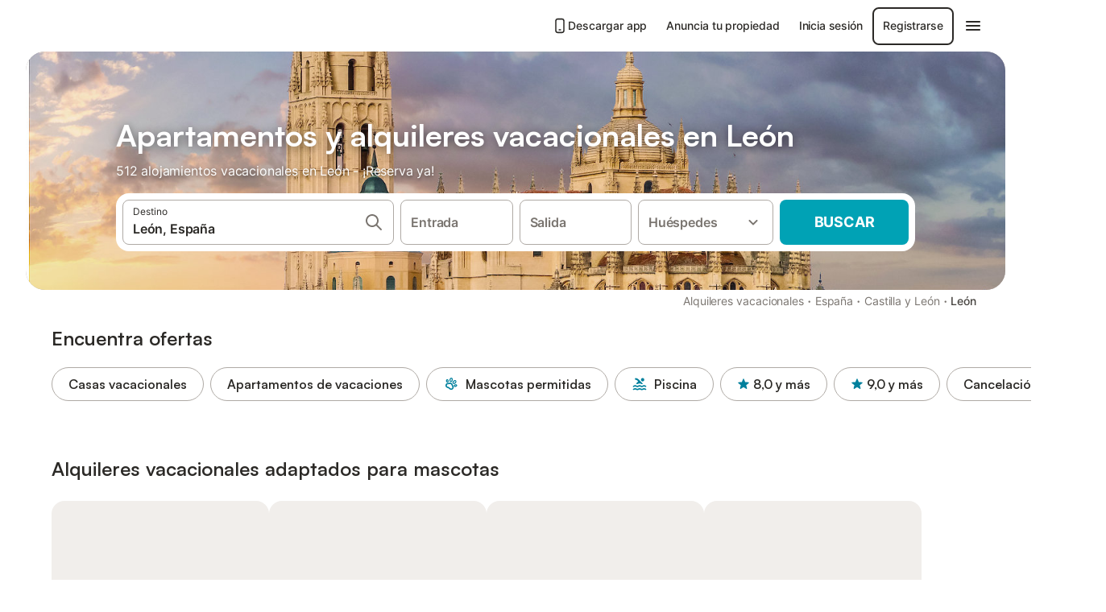

--- FILE ---
content_type: text/html; charset=utf-8
request_url: https://www.holidu.es/alquileres-vacacionales/espana/leon
body_size: 64528
content:

<!DOCTYPE html>
<html lang="es-ES" dir="ltr" data-page-id="REGION_PAGE" data-page-event-action="REGION_PAGE" class="is-desktop">
  <head>
    <script>window.renderedAt=1768480390665</script>
    <script src="https://cdnjs.cloudflare.com/polyfill/v3/polyfill.min.js?features=AbortController%2CResizeObserver%2Csmoothscroll%2Ces2020"></script>
    <script defer src="https://cdn.jsdelivr.net/npm/@thumbmarkjs/thumbmarkjs/dist/thumbmark.umd.js"></script>
    <script defer>
      // Thumbmark initialization - deferred to avoid blocking page rendering
      if (typeof ThumbmarkJS !== 'undefined') {
        ThumbmarkJS.getFingerprint().then(
          function(fp) { window.thumbmark = fp }
        );
      }
    </script>
    <script>
      !function(){if('PerformanceLongTaskTiming' in window){var g=window.__tti={e:[]}; g.o=new PerformanceObserver(function(l){g.e=g.e.concat(l.getEntries())}); g.o.observe({entryTypes:['longtask']})}}();
    </script>

    

    <meta charset="utf-8">
    <meta name="referrer" content="origin">
    <meta name="viewport" content="width=device-width, initial-scale=1, minimum-scale=1, maximum-scale=1, viewport-fit=cover">
    <meta name="X-UA-Compatible" content="IE=edge">
    <meta http-equiv="pragma" content="no-cache">
    <meta http-equiv="cache-control" content="no-cache,must-revalidate">
    <meta http-equiv="expires" content="0">
    <meta http-equiv="x-dns-prefetch-control" content="on">
    <meta property="og:type" content="website">
    <meta name="format-detection" content="telephone=no">

    <link rel="home" href="/">

    

    <meta name="author" content="Holidu GmbH"><meta name="copyright" content="Holidu GmbH"><meta  content="Holidu" itemprop="name"><meta name="twitter:card" content="app"><meta name="twitter:site" content="@holidu"><meta name="twitter:app:name:iphone" content="Holidu"><meta name="twitter:app:id:iphone" content="1102400164"><meta name="twitter:app:url:iphone" content="holidu:&#x2F;&#x2F;"><meta name="twitter:app:id:googleplay" content="com.holidu.holidu"><meta name="p:domain_verify" content="01a1a1e09e216e742cabfce26fbabbe4">

    <link rel="apple-touch-icon" type="" sizes="76x76" href="https://assets.holidu.com/assets/images/favicons/holidu-touch-icon-ipad.png"><link rel="apple-touch-icon" type="" sizes="120x120" href="https://assets.holidu.com/assets/images/favicons/holidu-touch-icon-iphone-retina.png"><link rel="apple-touch-icon" type="" sizes="152x152" href="https://assets.holidu.com/assets/images/favicons/holidu-touch-icon-ipad-retina.png"><link rel="apple-touch-icon" type="" sizes="" href="https://assets.holidu.com/assets/images/favicons/holidu-touch-icon-iphone.png"><link rel="icon" type="" sizes="" href="https://assets.holidu.com/assets/images/favicons/holidu-touch-icon-ipad-retina.png">

    <link rel="preconnect" crossorigin="" href="https://www.google-analytics.com" />
    <link rel="preconnect" crossorigin="" href="https://api.holidu.com" />
    <link rel="preconnect" crossorigin="" href="https://www.googletagmanager.com" />
    <link rel="preconnect" crossorigin="" href="https://cdn.taboola.com" />
    <link rel="preconnect" crossorigin="" href="https://bat.bing.com" />
    <link rel="preconnect" crossorigin="" href="https://connect.facebook.net" />
    <link rel="preconnect" crossorigin="" href="https://assets.holidu.com" />
    <link rel="preconnect" crossorigin="" href="https://static.holidu.com" />

    
    <script>
        window.process = window.process || {};
        window.process.env = window.process.env || {};
        window.process.env.IS_CLIENT = true;
    </script>
    <link data-rh="true" rel="preload" as="image" href="https://static.holidu.com/region/11168/l/11410.jpg" type="image/jpeg" media="(min-width: 48rem)" data-should-be-placed-higher="true"/><link data-rh="true" rel="preload" as="image" href="https://static.holidu.com/region/11168/m/11410.jpg" type="image/jpeg" data-should-be-placed-higher="true"/>
    <link href='https://assets.holidu.com/assets/styles/index.v4.1870.0.css' rel='stylesheet' type='text/css'>
    <link href='https://assets.holidu.com/assets/styles/tailwind.v4.1870.0.css' rel='stylesheet' type='text/css'>

    <title data-rh="true">10 Mejores Apartamentos en León -55%! Alquiler Vacacional Barato en Holidu</title>
    
    <meta data-rh="true" name="application-name" content="10 Mejores Apartamentos en León -55%! Alquiler Vacacional Barato en Holidu"/><meta data-rh="true" name="robots" content="index, follow"/><meta data-rh="true" name="description" content="Apartamentos y Alquiler Vacacional en León a partir de 27 € ✓ Amplia selección de ofertas verificadas ✓ Reserva al mejor precio con un experto para mas de 512 opciones ✓ Especialistas en las regiones vacacionales más bonitas ✓"/><meta data-rh="true" property="og:title" content="10 Mejores Apartamentos en León -55%! Alquiler Vacacional Barato en Holidu"/><meta data-rh="true" property="og:image" content="https://static.holidu.com/region/11168/l/11410.jpg"/><meta data-rh="true" property="og:description" content="Apartamentos y Alquiler Vacacional en León a partir de 27 € ✓ Amplia selección de ofertas verificadas ✓ Reserva al mejor precio con un experto para mas de 512 opciones ✓ Especialistas en las regiones vacacionales más bonitas ✓"/><meta data-rh="true" name="twitter:title" content="10 Mejores Apartamentos en León -55%! Alquiler Vacacional Barato en Holidu"/><meta data-rh="true" name="twitter:description" content="Apartamentos y Alquiler Vacacional en León a partir de 27 € ✓ Amplia selección de ofertas verificadas ✓ Reserva al mejor precio con un experto para mas de 512 opciones ✓ Especialistas en las regiones vacacionales más bonitas ✓"/><meta data-rh="true" name="twitter:image" content="https://static.holidu.com/region/11168/l/11410.jpg"/>
    <link data-rh="true" rel="canonical" href="https://www.holidu.es/alquileres-vacacionales/espana/leon"/><link data-rh="true" rel="alternate" hrefLang="es-ES" href="https://www.holidu.es/alquileres-vacacionales/espana/leon"/><link data-rh="true" rel="alternate" hrefLang="fr-FR" href="https://www.holidu.fr/locations-de-vacances/espagne/leon"/><link data-rh="true" rel="alternate" hrefLang="es-MX" href="https://www.holidu.com.mx/casas-vacacionales/espana/leon"/><link data-rh="true" rel="preload" as="image" href="https://static.holidu.com/region/11168/l/11410.jpg" type="image/jpeg" media="(min-width: 48rem)" data-should-be-placed-higher="true"/><link data-rh="true" rel="preload" as="image" href="https://static.holidu.com/region/11168/m/11410.jpg" type="image/jpeg" media data-should-be-placed-higher="true"/>
    
  

    

    
      <link rel="preload" href="https://assets.holidu.com/assets/fonts/Optimised/Inter-Regular-Latin.woff2" as="font" type="font/woff2" crossorigin>
      <link rel="preload" href="https://assets.holidu.com/assets/fonts/Optimised/Satoshi-Variable.woff2" as="font" type="font/woff2" crossorigin>
      <script type="text/javascript">

      /**
      * Loads fonts asynchronously and adds CSS classes to the document's root element
      * based on the loading status of the fonts.
      * If the fonts have already been loaded, adds 'FullyLoadedFont' class.
      * If the fonts have not been loaded, loads the fonts and adds 'FastLoadedFont' class
      * during the initial loading and 'FullyLoadedFont' class once all fonts are loaded.
      * Based on https://css-tricks.com/the-best-font-loading-strategies-and-how-to-execute-them/#loading-fonts-with-self-hosted-fonts
      */
      function loadFonts () {
        if (sessionStorage.fontsLoaded) {
          document.documentElement.classList.add('FullyLoadedFont')
          return
        }

        if ('fonts' in document) {
          document.fonts.load('1em InterInitial')
          .then(() => {
            document.documentElement.classList.add('FastLoadedFont')

            // Load critical font weights immediately:
            // - Inter 400 (body text) and 700 (headings)
            // - Satoshi 700 (bold titles, most common above the fold)
            // Variable fonts provide access to all weights, but loading the most common weight ensures it's prioritized
            Promise.all([
              document.fonts.load('400 1em Inter'),
              document.fonts.load('700 1em Inter'),
              document.fonts.load('700 1em Satoshi'), // Bold titles (most common above the fold)
            ]).then(() => {
              document.documentElement.classList.remove('FastLoadedFont')
              document.documentElement.classList.add('FullyLoadedFont')

              sessionStorage.fontsLoaded = true

              // Load non-critical font weights lazily (after initial render)
              // These are used in below-the-fold content or less critical UI elements
              Promise.all([
                document.fonts.load('500 1em Inter'),
                document.fonts.load('600 1em Inter'),
                // Satoshi variable font already provides access to all weights via 700,
                // but load 600 (semibold) explicitly if needed for specific title styles
                document.fonts.load('600 1em Satoshi'),
              ]).catch(() => {
                // Silently fail if fonts can't be loaded
              })
            })
          })
        }
      }

      loadFonts()
      </script>
    

    

    

    
  </head>

  <body>

    

    <main id="main">
      
      <div id="root"><div class="m-0 flex flex-auto flex-col items-center justify-start bg-white-100"><div class="WL--Navbar flex w-full items-center justify-center z-VisibilityNavbar bg-white-100 h-xxl4"><div class="flex max-w-xl items-center justify-between md:px-m lg2:px-xxl3 w-full"><a href="/" class="flex h-[2.25rem] w-[12.375rem] rounded ring-offset-white-100 justify-start" aria-label="Logotipo de Holidu"><div class="WL--Logo--Cooperation hidden h-full w-full flex-col justify-center pb-xxs"><div class="tracking-tight whitespace-no-wrap mb-xxxs text-xs text-grey-black">En cooperación con</div><svg viewBox="0 0 162 50" fill="none" xmlns="http://www.w3.org/2000/svg" class="WL--Logo--Cooperation--Svg"><path d="M32.452 18.8653C31.2165 20.2552 29.2431 20.5566 28.0591 19.5519C26.8751 18.5472 26.9093 16.6047 28.1449 15.2148C29.3804 13.825 31.3538 13.5235 32.5378 14.5283C33.7218 15.533 33.6874 17.4755 32.452 18.8653Z" class="fill-current"></path><path d="M18.2761 24.0495V16.5398C18.2761 16.4504 18.2585 16.3619 18.2243 16.2793C18.1901 16.1967 18.1399 16.1217 18.0767 16.0585C18.0135 15.9953 17.9385 15.9452 17.8559 15.911C17.7734 15.8768 17.6849 15.8592 17.5955 15.8592H14.1498C14.0605 15.8592 13.972 15.8768 13.8894 15.911C13.8068 15.9452 13.7318 15.9953 13.6686 16.0585C13.6054 16.1217 13.5553 16.1967 13.5211 16.2793C13.4868 16.3619 13.4692 16.4504 13.4692 16.5398V24.0478C15.0694 24.1635 16.6758 24.1641 18.2761 24.0495Z" class="fill-current"></path><path d="M35.1581 20.3491C35.2179 20.3932 35.2681 20.4491 35.3054 20.5134L35.8781 21.5054C35.945 21.6201 35.9767 21.752 35.9693 21.8847C35.9619 22.0173 35.9156 22.1448 35.8363 22.2514C34.9189 23.4661 33.868 24.5738 32.7032 25.5538V38.2619C32.7032 38.3513 32.6856 38.4398 32.6514 38.5223C32.6172 38.6049 32.5671 38.6799 32.5039 38.7431C32.4407 38.8063 32.3657 38.8565 32.2831 38.8907C32.2005 38.9249 32.112 38.9425 32.0226 38.9425H28.577C28.3965 38.9425 28.2234 38.8708 28.0958 38.7431C27.9681 38.6155 27.8964 38.4424 27.8964 38.2619V28.5592C24.8756 29.8985 21.5717 30.4736 18.276 30.2338V38.262C18.276 38.3514 18.2584 38.4399 18.2242 38.5224C18.19 38.605 18.1399 38.68 18.0767 38.7433C18.0135 38.8065 17.9385 38.8566 17.8559 38.8908C17.7733 38.925 17.6848 38.9426 17.5954 38.9426H14.1498C13.9693 38.9426 13.7962 38.8709 13.6685 38.7433C13.5409 38.6156 13.4692 38.4425 13.4692 38.262V29.2983C12.2666 28.9068 11.1036 28.4026 9.99579 27.7924C9.91618 27.7486 9.8461 27.6895 9.78965 27.6183C9.7332 27.5471 9.69151 27.4654 9.66702 27.378C9.64253 27.2905 9.63573 27.199 9.64702 27.1089C9.65832 27.0188 9.68748 26.9318 9.73279 26.8531L10.2572 25.9448C10.3258 25.8266 10.4284 25.7318 10.5516 25.6727C10.6748 25.6136 10.813 25.593 10.9481 25.6135C19.1921 26.842 27.5983 24.9611 34.5327 20.3365C34.5943 20.2948 34.6637 20.2663 34.7368 20.2527C34.8099 20.239 34.885 20.2405 34.9575 20.2571C35.0299 20.2737 35.0982 20.305 35.1581 20.3491Z" class="fill-current"></path><path fill-rule="evenodd" clip-rule="evenodd" d="M26.6133 0.984156L42.6541 10.2452C44.8932 11.5379 46.177 13.6866 46.1765 16.1402L46.1708 40.1068C46.1825 41.4224 45.8005 42.7115 45.0739 43.8084C44.3473 44.9052 43.3094 45.7598 42.0934 46.2622C30.3646 51.2458 15.7984 51.2457 4.08116 46.2631C2.86572 45.7604 1.8283 44.9058 1.10212 43.8091C0.375945 42.7124 -0.0058372 41.4237 0.00580256 40.1085L1.46493e-07 16.1402C-0.000500738 13.6864 1.28348 11.5379 3.52249 10.2452L19.5631 0.984156C21.8362 -0.327882 24.3399 -0.328222 26.6133 0.984156ZM42.6656 42.2146C43.0794 41.5902 43.2942 40.855 43.2815 40.106L43.2871 16.1395C43.2874 14.7054 42.5691 13.5323 41.2094 12.7473L25.1686 3.48635C23.7687 2.67803 22.4072 2.67824 21.0078 3.48635L4.96714 12.7473C3.60746 13.5323 2.88896 14.7054 2.88928 16.1395L2.8951 40.1078C2.88235 40.8566 3.09695 41.5915 3.51055 42.2158C3.92416 42.84 4.51734 43.3241 5.21179 43.6043C16.233 48.2911 29.9322 48.2902 40.9634 43.6031C41.6582 43.3231 42.2517 42.839 42.6656 42.2146Z" class="fill-current"></path><path d="M74.3036 18.2799V34.5085C74.3036 34.6817 74.2348 34.8478 74.1123 34.9703C73.9898 35.0928 73.8237 35.1616 73.6505 35.1616H70.8986C70.7254 35.1616 70.5593 35.0928 70.4368 34.9703C70.3143 34.8478 70.2455 34.6817 70.2455 34.5085V27.9725H61.779V34.5085C61.779 34.6817 61.7102 34.8478 61.5877 34.9703C61.4653 35.0928 61.2991 35.1616 61.1259 35.1616H58.3741C58.2008 35.1616 58.0347 35.0928 57.9122 34.9703C57.7898 34.8478 57.7209 34.6817 57.7209 34.5085V18.2799C57.7209 18.1067 57.7898 17.9406 57.9122 17.8181C58.0347 17.6956 58.2008 17.6268 58.3741 17.6268H61.1259C61.2991 17.6268 61.4653 17.6956 61.5877 17.8181C61.7102 17.9406 61.779 18.1067 61.779 18.2799V24.5405H70.2455V18.2799C70.2455 18.1067 70.3143 17.9406 70.4368 17.8181C70.5593 17.6956 70.7254 17.6268 70.8986 17.6268H73.6505C73.8237 17.6268 73.9898 17.6956 74.1123 17.8181C74.2348 17.9406 74.3036 18.1067 74.3036 18.2799Z" class="fill-current"></path><path fill-rule="evenodd" clip-rule="evenodd" d="M87.0023 17.3264C81.4663 17.3264 77.4082 21.1839 77.4082 26.3941C77.4082 31.6044 81.4663 35.4624 87.0023 35.4624C92.5129 35.4624 96.5965 31.6298 96.5965 26.3941C96.5965 21.159 92.5129 17.3264 87.0023 17.3264ZM87.0023 20.7833C90.1334 20.7833 92.488 23.0625 92.488 26.3941C92.488 29.7258 90.1334 32.0055 87.0023 32.0055C83.8708 32.0055 81.5162 29.7257 81.5162 26.3941C81.5162 23.0625 83.8708 20.7833 87.0023 20.7833Z" class="fill-current"></path><path d="M100.356 17.6268H103.108C103.281 17.6268 103.448 17.6956 103.57 17.8181C103.693 17.9406 103.761 18.1067 103.761 18.2799V31.8549H112.735C112.909 31.8549 113.075 31.9237 113.197 32.0462C113.32 32.1686 113.389 32.3348 113.389 32.508V34.5084C113.389 34.6816 113.32 34.8477 113.197 34.9702C113.075 35.0927 112.909 35.1615 112.735 35.1615H100.356C100.183 35.1615 100.017 35.0927 99.8947 34.9702C99.7722 34.8477 99.7034 34.6816 99.7034 34.5084V18.2799C99.7034 18.1067 99.7722 17.9406 99.8947 17.8181C100.017 17.6956 100.183 17.6268 100.356 17.6268Z" class="fill-current"></path><path d="M119.691 17.6268H116.939C116.766 17.6268 116.6 17.6956 116.477 17.8181C116.355 17.9406 116.286 18.1067 116.286 18.2799V34.5085C116.286 34.6817 116.355 34.8478 116.477 34.9703C116.6 35.0928 116.766 35.1616 116.939 35.1616H119.691C119.864 35.1616 120.03 35.0928 120.153 34.9703C120.275 34.8478 120.344 34.6817 120.344 34.5085V18.2799C120.344 18.1067 120.275 17.9406 120.153 17.8181C120.03 17.6956 119.864 17.6268 119.691 17.6268Z" class="fill-current"></path><path fill-rule="evenodd" clip-rule="evenodd" d="M124.404 18.2799C124.404 18.1067 124.473 17.9406 124.595 17.8181C124.718 17.6956 124.884 17.6268 125.057 17.6268H132.463C138.2 17.6268 141.936 21.0837 141.936 26.3942C141.936 31.7047 138.2 35.1615 132.463 35.1615H125.057C124.884 35.1615 124.718 35.0927 124.595 34.9702C124.473 34.8477 124.404 34.6816 124.404 34.5084V18.2799ZM132.295 31.8299C135.777 31.8299 137.859 29.7507 137.859 26.3941C137.859 23.0376 135.777 20.9584 132.295 20.9584H128.462V31.8299H132.295Z" class="fill-current"></path><path d="M145.04 18.2799V27.4465C145.04 32.6068 148.347 35.4624 153.332 35.4624C158.316 35.4624 161.623 32.6068 161.623 27.4465V18.2799C161.623 18.1942 161.606 18.1092 161.573 18.03C161.54 17.9508 161.492 17.8788 161.432 17.8181C161.371 17.7575 161.299 17.7094 161.22 17.6765C161.141 17.6437 161.056 17.6268 160.97 17.6268H158.268C158.095 17.6268 157.929 17.6956 157.807 17.8181C157.684 17.9406 157.615 18.1067 157.615 18.2799V27.2958C157.615 30.6274 155.837 32.0055 153.357 32.0055C150.902 32.0055 149.098 30.6274 149.098 27.2958V18.2799C149.098 18.1067 149.03 17.9406 148.907 17.8181C148.785 17.6956 148.618 17.6268 148.445 17.6268H145.693C145.52 17.6268 145.354 17.6956 145.232 17.8181C145.109 17.9406 145.04 18.1067 145.04 18.2799Z" class="fill-current"></path></svg></div><svg viewBox="0 0 162 50" fill="none" xmlns="http://www.w3.org/2000/svg" class="WL--Logo--Regular is-hidden-on-whitelabel text-primary"><path d="M32.452 18.8653C31.2165 20.2552 29.2431 20.5566 28.0591 19.5519C26.8751 18.5472 26.9093 16.6047 28.1449 15.2148C29.3804 13.825 31.3538 13.5235 32.5378 14.5283C33.7218 15.533 33.6874 17.4755 32.452 18.8653Z" class="fill-current"></path><path d="M18.2761 24.0495V16.5398C18.2761 16.4504 18.2585 16.3619 18.2243 16.2793C18.1901 16.1967 18.1399 16.1217 18.0767 16.0585C18.0135 15.9953 17.9385 15.9452 17.8559 15.911C17.7734 15.8768 17.6849 15.8592 17.5955 15.8592H14.1498C14.0605 15.8592 13.972 15.8768 13.8894 15.911C13.8068 15.9452 13.7318 15.9953 13.6686 16.0585C13.6054 16.1217 13.5553 16.1967 13.5211 16.2793C13.4868 16.3619 13.4692 16.4504 13.4692 16.5398V24.0478C15.0694 24.1635 16.6758 24.1641 18.2761 24.0495Z" class="fill-current"></path><path d="M35.1581 20.3491C35.2179 20.3932 35.2681 20.4491 35.3054 20.5134L35.8781 21.5054C35.945 21.6201 35.9767 21.752 35.9693 21.8847C35.9619 22.0173 35.9156 22.1448 35.8363 22.2514C34.9189 23.4661 33.868 24.5738 32.7032 25.5538V38.2619C32.7032 38.3513 32.6856 38.4398 32.6514 38.5223C32.6172 38.6049 32.5671 38.6799 32.5039 38.7431C32.4407 38.8063 32.3657 38.8565 32.2831 38.8907C32.2005 38.9249 32.112 38.9425 32.0226 38.9425H28.577C28.3965 38.9425 28.2234 38.8708 28.0958 38.7431C27.9681 38.6155 27.8964 38.4424 27.8964 38.2619V28.5592C24.8756 29.8985 21.5717 30.4736 18.276 30.2338V38.262C18.276 38.3514 18.2584 38.4399 18.2242 38.5224C18.19 38.605 18.1399 38.68 18.0767 38.7433C18.0135 38.8065 17.9385 38.8566 17.8559 38.8908C17.7733 38.925 17.6848 38.9426 17.5954 38.9426H14.1498C13.9693 38.9426 13.7962 38.8709 13.6685 38.7433C13.5409 38.6156 13.4692 38.4425 13.4692 38.262V29.2983C12.2666 28.9068 11.1036 28.4026 9.99579 27.7924C9.91618 27.7486 9.8461 27.6895 9.78965 27.6183C9.7332 27.5471 9.69151 27.4654 9.66702 27.378C9.64253 27.2905 9.63573 27.199 9.64702 27.1089C9.65832 27.0188 9.68748 26.9318 9.73279 26.8531L10.2572 25.9448C10.3258 25.8266 10.4284 25.7318 10.5516 25.6727C10.6748 25.6136 10.813 25.593 10.9481 25.6135C19.1921 26.842 27.5983 24.9611 34.5327 20.3365C34.5943 20.2948 34.6637 20.2663 34.7368 20.2527C34.8099 20.239 34.885 20.2405 34.9575 20.2571C35.0299 20.2737 35.0982 20.305 35.1581 20.3491Z" class="fill-current"></path><path fill-rule="evenodd" clip-rule="evenodd" d="M26.6133 0.984156L42.6541 10.2452C44.8932 11.5379 46.177 13.6866 46.1765 16.1402L46.1708 40.1068C46.1825 41.4224 45.8005 42.7115 45.0739 43.8084C44.3473 44.9052 43.3094 45.7598 42.0934 46.2622C30.3646 51.2458 15.7984 51.2457 4.08116 46.2631C2.86572 45.7604 1.8283 44.9058 1.10212 43.8091C0.375945 42.7124 -0.0058372 41.4237 0.00580256 40.1085L1.46493e-07 16.1402C-0.000500738 13.6864 1.28348 11.5379 3.52249 10.2452L19.5631 0.984156C21.8362 -0.327882 24.3399 -0.328222 26.6133 0.984156ZM42.6656 42.2146C43.0794 41.5902 43.2942 40.855 43.2815 40.106L43.2871 16.1395C43.2874 14.7054 42.5691 13.5323 41.2094 12.7473L25.1686 3.48635C23.7687 2.67803 22.4072 2.67824 21.0078 3.48635L4.96714 12.7473C3.60746 13.5323 2.88896 14.7054 2.88928 16.1395L2.8951 40.1078C2.88235 40.8566 3.09695 41.5915 3.51055 42.2158C3.92416 42.84 4.51734 43.3241 5.21179 43.6043C16.233 48.2911 29.9322 48.2902 40.9634 43.6031C41.6582 43.3231 42.2517 42.839 42.6656 42.2146Z" class="fill-current"></path><path d="M74.3036 18.2799V34.5085C74.3036 34.6817 74.2348 34.8478 74.1123 34.9703C73.9898 35.0928 73.8237 35.1616 73.6505 35.1616H70.8986C70.7254 35.1616 70.5593 35.0928 70.4368 34.9703C70.3143 34.8478 70.2455 34.6817 70.2455 34.5085V27.9725H61.779V34.5085C61.779 34.6817 61.7102 34.8478 61.5877 34.9703C61.4653 35.0928 61.2991 35.1616 61.1259 35.1616H58.3741C58.2008 35.1616 58.0347 35.0928 57.9122 34.9703C57.7898 34.8478 57.7209 34.6817 57.7209 34.5085V18.2799C57.7209 18.1067 57.7898 17.9406 57.9122 17.8181C58.0347 17.6956 58.2008 17.6268 58.3741 17.6268H61.1259C61.2991 17.6268 61.4653 17.6956 61.5877 17.8181C61.7102 17.9406 61.779 18.1067 61.779 18.2799V24.5405H70.2455V18.2799C70.2455 18.1067 70.3143 17.9406 70.4368 17.8181C70.5593 17.6956 70.7254 17.6268 70.8986 17.6268H73.6505C73.8237 17.6268 73.9898 17.6956 74.1123 17.8181C74.2348 17.9406 74.3036 18.1067 74.3036 18.2799Z" class="fill-current"></path><path fill-rule="evenodd" clip-rule="evenodd" d="M87.0023 17.3264C81.4663 17.3264 77.4082 21.1839 77.4082 26.3941C77.4082 31.6044 81.4663 35.4624 87.0023 35.4624C92.5129 35.4624 96.5965 31.6298 96.5965 26.3941C96.5965 21.159 92.5129 17.3264 87.0023 17.3264ZM87.0023 20.7833C90.1334 20.7833 92.488 23.0625 92.488 26.3941C92.488 29.7258 90.1334 32.0055 87.0023 32.0055C83.8708 32.0055 81.5162 29.7257 81.5162 26.3941C81.5162 23.0625 83.8708 20.7833 87.0023 20.7833Z" class="fill-current"></path><path d="M100.356 17.6268H103.108C103.281 17.6268 103.448 17.6956 103.57 17.8181C103.693 17.9406 103.761 18.1067 103.761 18.2799V31.8549H112.735C112.909 31.8549 113.075 31.9237 113.197 32.0462C113.32 32.1686 113.389 32.3348 113.389 32.508V34.5084C113.389 34.6816 113.32 34.8477 113.197 34.9702C113.075 35.0927 112.909 35.1615 112.735 35.1615H100.356C100.183 35.1615 100.017 35.0927 99.8947 34.9702C99.7722 34.8477 99.7034 34.6816 99.7034 34.5084V18.2799C99.7034 18.1067 99.7722 17.9406 99.8947 17.8181C100.017 17.6956 100.183 17.6268 100.356 17.6268Z" class="fill-current"></path><path d="M119.691 17.6268H116.939C116.766 17.6268 116.6 17.6956 116.477 17.8181C116.355 17.9406 116.286 18.1067 116.286 18.2799V34.5085C116.286 34.6817 116.355 34.8478 116.477 34.9703C116.6 35.0928 116.766 35.1616 116.939 35.1616H119.691C119.864 35.1616 120.03 35.0928 120.153 34.9703C120.275 34.8478 120.344 34.6817 120.344 34.5085V18.2799C120.344 18.1067 120.275 17.9406 120.153 17.8181C120.03 17.6956 119.864 17.6268 119.691 17.6268Z" class="fill-current"></path><path fill-rule="evenodd" clip-rule="evenodd" d="M124.404 18.2799C124.404 18.1067 124.473 17.9406 124.595 17.8181C124.718 17.6956 124.884 17.6268 125.057 17.6268H132.463C138.2 17.6268 141.936 21.0837 141.936 26.3942C141.936 31.7047 138.2 35.1615 132.463 35.1615H125.057C124.884 35.1615 124.718 35.0927 124.595 34.9702C124.473 34.8477 124.404 34.6816 124.404 34.5084V18.2799ZM132.295 31.8299C135.777 31.8299 137.859 29.7507 137.859 26.3941C137.859 23.0376 135.777 20.9584 132.295 20.9584H128.462V31.8299H132.295Z" class="fill-current"></path><path d="M145.04 18.2799V27.4465C145.04 32.6068 148.347 35.4624 153.332 35.4624C158.316 35.4624 161.623 32.6068 161.623 27.4465V18.2799C161.623 18.1942 161.606 18.1092 161.573 18.03C161.54 17.9508 161.492 17.8788 161.432 17.8181C161.371 17.7575 161.299 17.7094 161.22 17.6765C161.141 17.6437 161.056 17.6268 160.97 17.6268H158.268C158.095 17.6268 157.929 17.6956 157.807 17.8181C157.684 17.9406 157.615 18.1067 157.615 18.2799V27.2958C157.615 30.6274 155.837 32.0055 153.357 32.0055C150.902 32.0055 149.098 30.6274 149.098 27.2958V18.2799C149.098 18.1067 149.03 17.9406 148.907 17.8181C148.785 17.6956 148.618 17.6268 148.445 17.6268H145.693C145.52 17.6268 145.354 17.6956 145.232 17.8181C145.109 17.9406 145.04 18.1067 145.04 18.2799Z" class="fill-current"></path></svg><div class="WL--Navbar--Logo--Custom hidden bg-contain bg-left-center h-full w-full"></div></a><div class="flex items-center gap-x-xs"><a href="/app" target="_blank" rel="noreferrer" class="flex cursor-pointer items-center justify-center gap-xs whitespace-nowrap rounded-big p-s text-sm font-medium transition-colors text-gray-black hover:bg-gray-100 active:bg-gray-200" data-testid="LinkLists__AppLink"><svg viewBox="0 0 24 24" fill="none" xmlns="http://www.w3.org/2000/svg" class="h-l w-l text-gray-black"><path fill-rule="evenodd" clip-rule="evenodd" d="M5 5C5 2.98038 6.35542 1 8.5 1H15.5C17.6446 1 19 2.98038 19 5V19C19 21.0196 17.6446 23 15.5 23H8.5C6.35542 23 5 21.0196 5 19V5ZM8.5 3C7.80426 3 7 3.70592 7 5V19C7 20.2941 7.80426 21 8.5 21H15.5C16.1957 21 17 20.2941 17 19V5C17 3.70592 16.1957 3 15.5 3H8.5ZM10 18C10 17.4477 10.4477 17 11 17H13C13.5523 17 14 17.4477 14 18C14 18.5523 13.5523 19 13 19H11C10.4477 19 10 18.5523 10 18Z" fill="currentColor"></path></svg>Descargar app</a><a href="/host" target="_blank" rel="noreferrer" class="flex cursor-pointer items-center justify-center gap-xs whitespace-nowrap rounded-big p-s text-sm font-medium transition-colors text-gray-black hover:bg-gray-100 active:bg-gray-200" data-testid="NavbarV2__PartnersLink">Anuncia tu propiedad</a><div class="flex items-center gap-x-xs"><button type="button" class="flex cursor-pointer items-center justify-center gap-xs whitespace-nowrap rounded-big p-s text-sm font-medium transition-colors text-gray-black hover:bg-gray-100 active:bg-gray-200" data-testid="NavbarV2__LoginButton">Inicia sesión</button><button type="button" class="flex cursor-pointer items-center justify-center gap-xs whitespace-nowrap rounded-big p-s text-sm font-medium transition-colors border-[1.5px] border-gray-black text-gray-black hover:bg-gray-100 active:bg-gray-200" data-testid="NavbarV2__RegisterButton">Registrarse</button></div><div class="relative"><button type="button" class="flex cursor-pointer items-center justify-center gap-xs whitespace-nowrap rounded-big p-s text-sm font-medium transition-colors text-gray-black hover:bg-gray-100 active:bg-gray-200" data-testid="NavbarV2Desktop__HamburgerMenu"><svg viewBox="0 0 24 24" fill="none" xmlns="http://www.w3.org/2000/svg" class="h-xl w-xl"><path fill-rule="evenodd" clip-rule="evenodd" d="M4 18H20C20.55 18 21 17.55 21 17C21 16.45 20.55 16 20 16H4C3.45 16 3 16.45 3 17C3 17.55 3.45 18 4 18ZM4 13H20C20.55 13 21 12.55 21 12C21 11.45 20.55 11 20 11H4C3.45 11 3 11.45 3 12C3 12.55 3.45 13 4 13ZM3 7C3 7.55 3.45 8 4 8H20C20.55 8 21 7.55 21 7C21 6.45 20.55 6 20 6H4C3.45 6 3 6.45 3 7Z" fill="currentColor"></path></svg></button></div></div></div></div><div class="w-full max-w-xl relative z-SeoPageMastHead mb-xl flex max-w-xl flex-col gap-xs lg:mb-m sm:px-m md:px-xxl lg2:px-xxl4 mx-auto"><header class="relative flex flex-col items-center leading-tight w-full"><div class="flex items-end justify-center sm:relative w-full lg2:w-[calc(100%+4rem)] h-[calc(50vh+1rem)] max-h-[31rem] min-h-[20rem] max-sm:h-[calc(100vh-60px)] max-sm:max-h-[622px] lg:h-[calc(100vh-35rem)] lg:min-h-[18.5rem] lg:hlg:h-[22.5rem]" data-testid="Masthead"><div class="absolute inset-0 h-full w-full overflow-hidden bg-gray-400 sm:rounded-xxl2" data-testid="Masthead__Image"><div class="absolute inset-0 bg-gradient-to-t from-black-40 via-black-30 to-transparent"></div><picture><source srcSet="https://static.holidu.com/region/11168/l/11410.jpg" type="image/jpeg" media="(min-width: 48rem)"/><source srcSet="https://static.holidu.com/region/11168/m/11410.jpg" type="image/jpeg"/><img alt="Apartamentos y alquileres vacacionales en León" class="z-0 h-full w-full object-cover" importance="high" fetchpriority="high" src="https://static.holidu.com/region/11168/l/11410.jpg"/></picture></div><div class="z-1 flex w-full flex-col items-center max-w-sm sm:max-w-[980px] lg:max-w-lg lg2:max-w-xl px-m pb-l sm:px-m md:px-xxl lg:pb-xxl3"><div class="w-full max-w-sm lg:max-w-lg"><h1 class="mb-xs mt-0 w-full font-bold text-white-100 seo-masthead-title-shadow mb-xs text-title-3xl sm:text-title-4xl lg:text-title-5xl" data-testid="Masthead__Title">Apartamentos y alquileres vacacionales en León</h1><h2 class="mb-m mt-0 w-full text-base font-normal text-white-100 seo-masthead-subtitle-shadow" data-testid="Masthead__Subtitle">512 alojamientos vacacionales en León - ¡Reserva ya!</h2></div><form action="/redirect/prg" target="_blank" method="POST" class="relative SearchBarWrapper z-1 w-full max-w-sm rounded-xxl bg-white-100 p-xs lg:h-18 lg:max-w-lg"><input name="to" type="hidden" value="L3MvTGUlQzMlQjNuLS1Fc3BhJUMzJUIxYQ=="/><button type="submit" class="absolute inset-0 z-10 cursor-pointer"></button><div class="relative flex min-h-[3.25rem] w-full h-full flex-col space-y-xs lg:flex-row lg:space-x-xs lg:space-y-0 lg:max-w-none" role="presentation"><div data-testid="SearchBarDesktop__SearchField__Form" class="relative z-SearchOverlayBanner flex bg-white-100 transition-colors hover:bg-gray-50 h-14 flex-grow rounded-big border border-solid border-gray-400 px-s py-xs hover:border-black-50 lg:h-full pointer-events-none" id="searchBarForm" role="presentation"><div class="flex w-full items-center justify-between"><div class="flex w-0 flex-grow flex-col"><div class="flex items-center text-xs text-grey-black">Destino</div><input class="flex-grow overflow-ellipsis border-none pl-0 focus-visible:ring-0 text-base font-semibold placeholder:text-gray-600 placeholder:opacity-100" placeholder="¿A dónde quieres viajar?" type="text" data-testid="Searchbar__DestinationInput" value="León, España"/></div><button class="pointer-events-auto flex h-full cursor-pointer items-center px-0 focus-within:ring-0" type="button" tabindex="-1"><svg viewBox="0 0 24 24" fill="none" xmlns="http://www.w3.org/2000/svg" class="h-xl w-xl text-gray-600"><path fill-rule="evenodd" clip-rule="evenodd" d="M10 4C6.68629 4 4 6.68629 4 10C4 13.3137 6.68629 16 10 16C13.3137 16 16 13.3137 16 10C16 6.68629 13.3137 4 10 4ZM2 10C2 5.58172 5.58172 2 10 2C14.4183 2 18 5.58172 18 10C18 11.8487 17.3729 13.551 16.3199 14.9056L21.7071 20.2929C22.0976 20.6834 22.0976 21.3166 21.7071 21.7071C21.3166 22.0976 20.6834 22.0976 20.2929 21.7071L14.9056 16.3199C13.551 17.3729 11.8487 18 10 18C5.58172 18 2 14.4183 2 10Z" fill="currentColor"></path></svg></button><button class="border-rounded-full focus-within:border-4 focus-within:border-grey-black focus-within:ring-0 hidden" type="button" aria-label="Eliminar entrada"><div class="flex h-xl w-xl items-center justify-center rounded-full bg-gray-300 p-px"><svg viewBox="0 0 24 24" fill="none" xmlns="http://www.w3.org/2000/svg" class="h-full w-full text-white-100"><path fill-rule="evenodd" clip-rule="evenodd" d="M18.3 5.71C17.91 5.32 17.28 5.32 16.89 5.71L12 10.59L7.10997 5.7C6.71997 5.31 6.08997 5.31 5.69997 5.7C5.30997 6.09 5.30997 6.72 5.69997 7.11L10.59 12L5.69997 16.89C5.30997 17.28 5.30997 17.91 5.69997 18.3C6.08997 18.69 6.71997 18.69 7.10997 18.3L12 13.41L16.89 18.3C17.28 18.69 17.91 18.69 18.3 18.3C18.69 17.91 18.69 17.28 18.3 16.89L13.41 12L18.3 7.11C18.68 6.73 18.68 6.09 18.3 5.71Z" fill="currentColor"></path></svg></div></button></div></div><div class="relative flex min-w-[17.8rem] h-14 lg:h-auto lg:flex-shrink-0"><div class="flex flex-grow h-full space-x-xs"><div class="flex-grow"><div class="tw-reset-button flex h-full w-full flex-col rounded relative w-auto min-w-full"><div class="relative h-0 w-full flex-1"><div class="absolute bottom-0 left-0 right-0 top-0"><button data-testid="Searchbar__CalendarInput" class="tw-reset-button relative box-border block h-full w-full cursor-pointer focus-within:!border-2 focus-within:!border-grey-black focus-within:ring-0 bg-white-100 transition-colors hover:bg-gray-50 rounded-big border-solid px-s outline outline-1 outline-offset-0 outline-white-100 border border-gray-400 hover:border-black-50 text-gray-600"><div class="box-border flex h-full w-full flex-col items-start justify-center" data-testid="Searchbar__OpenCalendarButton"><div class="flex items-center font-semibold">Entrada</div></div></button></div><div class="font-medium mx-xs invisible whitespace-nowrap">dom, 28 mar ±3|</div></div></div></div><div class="flex-grow"><div class="tw-reset-button flex h-full w-full flex-col rounded relative w-auto min-w-full"><div class="relative h-0 w-full flex-1"><div class="absolute bottom-0 left-0 right-0 top-0"><button data-testid="Searchbar__CalendarInput" class="tw-reset-button relative box-border block h-full w-full cursor-pointer focus-within:!border-2 focus-within:!border-grey-black focus-within:ring-0 bg-white-100 transition-colors hover:bg-gray-50 rounded-big border-solid px-s outline outline-1 outline-offset-0 outline-white-100 border border-gray-400 hover:border-black-50 text-gray-600"><div class="box-border flex h-full w-full flex-col items-start justify-center" data-testid="Searchbar__OpenCalendarButton"><div class="flex items-center font-semibold">Salida</div></div></button></div><div class="font-medium mx-xs invisible whitespace-nowrap">dom, 28 mar ±3|</div></div></div></div></div></div><div class="relative h-14 w-full lg:h-auto lg:w-[10.5rem] lg:flex-shrink-0"><button data-testid="Searchbar__PersonPickerInput" class="tw-reset-button relative box-border block h-full w-full cursor-pointer focus-within:!border-2 focus-within:!border-grey-black focus-within:ring-0 bg-white-100 transition-colors hover:bg-gray-50 rounded-big border-solid px-s outline outline-1 outline-offset-0 outline-white-100 border border-gray-400 hover:border-black-50 text-gray-600 pr-xl"><div class="absolute right-s top-1/2 -translate-y-1/2 text-gray-600 transition-all duration-100"><svg viewBox="0 0 24 24" fill="none" xmlns="http://www.w3.org/2000/svg" class="w-xl h-xl"><path fill-rule="evenodd" clip-rule="evenodd" d="M8.11997 9.29006L12 13.1701L15.88 9.29006C16.27 8.90006 16.9 8.90006 17.29 9.29006C17.68 9.68006 17.68 10.3101 17.29 10.7001L12.7 15.2901C12.31 15.6801 11.68 15.6801 11.29 15.2901L6.69997 10.7001C6.30997 10.3101 6.30997 9.68006 6.69997 9.29006C7.08997 8.91006 7.72997 8.90006 8.11997 9.29006Z" fill="currentColor"></path></svg></div><div class="flex items-center overflow-hidden"><div class="text-gray-600 text-base flex flex-col font-semibold"><span class="overflow-hidden text-ellipsis whitespace-nowrap">Huéspedes</span></div></div></button></div><button class="WL--SearchButton cursor-pointer font-bold uppercase tracking-[0.016rem] text-cta-text h-14 min-w-[10rem] rounded-big text-lg lg:h-full transition-colors bg-cta hover:bg-cta-active" form="searchBarForm" type="submit" data-testid="Searchbar__SearchButton">Buscar</button></div></form></div></div></header><div class="hidden md:flex md:flex-wrap mx-xxs flex-1 items-center justify-end"><div><div class="w-full max-w-xl mx-auto"><ol class="m-0 flex list-none flex-wrap items-center p-0 justify-end"><li class="flex items-center text-sm text-grey-800"><a href="https://www.holidu.es" class="text-gray-600">Alquileres vacacionales</a></li><span class="mx-xxs flex items-center text-xl text-gray-600">·</span><li class="flex items-center text-sm text-grey-800"><a href="https://www.holidu.es/alquileres-vacacionales/espana" class="text-gray-600">España</a></li><span class="mx-xxs flex items-center text-xl text-gray-600">·</span><li class="flex items-center text-sm text-grey-800"><a href="https://www.holidu.es/alquileres-vacacionales/espana/castilla-y-leon" class="text-gray-600">Castilla y León</a></li><span class="mx-xxs flex items-center text-xl text-gray-600">·</span><li class="flex items-center text-sm text-grey-800"><span class="font-medium">León</span></li></ol></div></div></div></div><div class="!my-0" data-testid="SubNavbarAnchor"></div><section class="w-full mb-xxl3 lg:mb-xxl4"><div class="w-full max-w-xl px-m md:px-xxl lg2:px-xxl4 mx-auto"><h2 class="font-bold text-grey-black text-title-xl md:text-title-2xl font-semibold mb-m mt-0" data-testid="QuickFilters__Title">Encuentra ofertas</h2><div class="no-scrollbar -mx-m flex flex-nowrap overflow-x-scroll md:-mx-xxl lg2:m-0 lg2:overflow-visible"><form action="/redirect/prg" target="_blank" class="hidden" method="POST"><input name="to" type="hidden" value="L3MvTGUlQzMlQjNuLS1Fc3BhJUMzJUIxYT9wcm9wZXJ0eVR5cGU9VkFDQVRJT05fSE9NRQ=="/></form><a class="m-xxs flex items-center rounded-full text-grey-black whitespace-nowrap px-l py-xs transition-all bg-transparent hover:bg-primary-lightest border border-solid border-gray-400 hover:border-primary first-of-type:ml-m last-of-type:mr-m md:first-of-type:ml-xxl md:last-of-type:mr-xxl lg2:first-of-type:ml-0 lg2:last-of-type:mr-0 text-title-base font-semibold" data-testid="QuickFilters__Filter" tabindex="0">Casas vacacionales</a><form action="/redirect/prg" target="_blank" class="hidden" method="POST"><input name="to" type="hidden" value="L3MvTGUlQzMlQjNuLS1Fc3BhJUMzJUIxYT9wcm9wZXJ0eVR5cGU9VkFDQVRJT05fQVBBUlRNRU5U"/></form><a class="m-xxs flex items-center rounded-full text-grey-black whitespace-nowrap px-l py-xs transition-all bg-transparent hover:bg-primary-lightest border border-solid border-gray-400 hover:border-primary first-of-type:ml-m last-of-type:mr-m md:first-of-type:ml-xxl md:last-of-type:mr-xxl lg2:first-of-type:ml-0 lg2:last-of-type:mr-0 text-title-base font-semibold" data-testid="QuickFilters__Filter" tabindex="0">Apartamentos de vacaciones</a><form action="/redirect/prg" target="_blank" class="hidden" method="POST"><input name="to" type="hidden" value="L3MvTGUlQzMlQjNuLS1Fc3BhJUMzJUIxYT9hbWVuaXRpZXM9UEVUU19BTExPV0VE"/></form><a class="m-xxs flex items-center rounded-full text-grey-black whitespace-nowrap px-l py-xs transition-all bg-transparent hover:bg-primary-lightest border border-solid border-gray-400 hover:border-primary first-of-type:ml-m last-of-type:mr-m md:first-of-type:ml-xxl md:last-of-type:mr-xxl lg2:first-of-type:ml-0 lg2:last-of-type:mr-0 text-title-base font-semibold" data-testid="QuickFilters__Filter" tabindex="0"><span class="mr-xs flex items-center text-primary"><svg viewBox="0 0 24 24" fill="none" xmlns="http://www.w3.org/2000/svg" class="h-l w-l"><path fill-rule="evenodd" clip-rule="evenodd" d="M10.7972 3.07898C11.3366 2.60398 12.074 2.29623 12.8478 2.50357C13.6216 2.71091 14.1065 3.34617 14.336 4.02719C14.5677 4.71437 14.5793 5.53621 14.363 6.34368C14.1466 7.15115 13.7256 7.85703 13.1814 8.33633C12.6421 8.81133 11.9046 9.11908 11.1308 8.91174C10.357 8.7044 9.87217 8.06914 9.64261 7.38812C9.41097 6.70094 9.39928 5.8791 9.61564 5.07163C9.832 4.26416 10.253 3.55828 10.7972 3.07898ZM11.7887 4.20464C11.4955 4.46286 11.2151 4.89786 11.0645 5.45986C10.9139 6.02186 10.9392 6.53876 11.064 6.90898C11.1909 7.28534 11.382 7.42613 11.519 7.46285C11.6561 7.49957 11.8919 7.47318 12.19 7.21067C12.4832 6.95246 12.7635 6.51745 12.9141 5.95545C13.0647 5.39345 13.0394 4.87655 12.9146 4.50633C12.7877 4.12997 12.5967 3.98918 12.4596 3.95246C12.3226 3.91574 12.0867 3.94213 11.7887 4.20464Z" fill="currentColor"></path><path fill-rule="evenodd" clip-rule="evenodd" d="M10.1147 9.87761C11.8954 9.65274 13.6078 10.6414 14.3033 12.2959L15.5789 15.33C15.8622 16.0038 15.9434 16.7455 15.8126 17.4646C15.2912 20.3326 11.8505 21.548 9.64327 19.6439L8.34655 18.5252C8.15596 18.3608 7.93606 18.2338 7.69837 18.151L6.0812 17.5873C3.32859 16.6279 2.66081 13.0405 4.88384 11.1549C5.44126 10.6821 6.12416 10.3816 6.84933 10.29L10.1147 9.87761ZM12.4596 13.071C12.1119 12.2437 11.2556 11.7494 10.3653 11.8619L7.09993 12.2742C6.75961 12.3172 6.43914 12.4582 6.17755 12.6801C5.13432 13.565 5.4477 15.2485 6.73945 15.6988L8.35663 16.2624C8.83199 16.4281 9.2718 16.682 9.65297 17.0109L10.9497 18.1296C11.9855 19.0231 13.6002 18.4528 13.8449 17.1069C13.9062 16.7694 13.8681 16.4213 13.7352 16.1051L12.4596 13.071Z" fill="currentColor"></path><path fill-rule="evenodd" clip-rule="evenodd" d="M19.4636 6.6757C18.9191 6.08816 18.131 5.95596 17.4215 6.07084C16.7057 6.18677 15.9734 6.56006 15.3603 7.12833C14.7472 7.6966 14.3195 8.39847 14.1497 9.10347C13.9814 9.80216 14.0535 10.598 14.598 11.1855C15.1426 11.7731 15.9307 11.9053 16.6401 11.7904C17.356 11.6745 18.0883 11.3012 18.7013 10.7329C19.3144 10.1646 19.7422 9.46278 19.912 8.75778C20.0803 8.05909 20.0082 7.26323 19.4636 6.6757ZM16.38 8.22845C16.8067 7.83293 17.2757 7.61401 17.6613 7.55155C18.0534 7.48806 18.2671 7.59132 18.3635 7.69538C18.46 7.79943 18.5467 8.02034 18.4537 8.40647C18.3622 8.78628 18.1084 9.23728 17.6817 9.63279C17.255 10.0283 16.786 10.2472 16.4004 10.3097C16.0083 10.3732 15.7946 10.2699 15.6981 10.1659C15.6017 10.0618 15.5149 9.8409 15.608 9.45478C15.6995 9.07496 15.9533 8.62396 16.38 8.22845Z" fill="currentColor"></path><path fill-rule="evenodd" clip-rule="evenodd" d="M19.6144 12.2121C20.162 12.3362 20.7276 12.6699 20.9639 13.2973C21.2002 13.9247 20.9952 14.5487 20.6655 15.0031C20.3317 15.4633 19.8187 15.8373 19.2216 16.0622C18.6245 16.2871 17.9923 16.3444 17.4377 16.2187C16.8902 16.0946 16.3246 15.7609 16.0883 15.1335C15.852 14.5061 16.057 13.8822 16.3866 13.4277C16.7205 12.9675 17.2335 12.5935 17.8306 12.3686C18.4277 12.1438 19.0599 12.0865 19.6144 12.2121ZM19.2829 13.675C19.0531 13.6229 18.7209 13.6362 18.3593 13.7724C17.9976 13.9086 17.7392 14.1178 17.6008 14.3085C17.4583 14.5051 17.4902 14.5999 17.4921 14.6048C17.4939 14.6098 17.5325 14.7021 17.7693 14.7558C17.9991 14.8079 18.3313 14.7946 18.6929 14.6584C19.0546 14.5222 19.313 14.3131 19.4514 14.1223C19.5939 13.9258 19.562 13.8309 19.5601 13.826C19.5583 13.8211 19.5197 13.7287 19.2829 13.675Z" fill="currentColor"></path><path fill-rule="evenodd" clip-rule="evenodd" d="M6.79516 9.7683C6.13368 9.87737 5.56186 9.55438 5.18064 9.14226C4.79454 8.72486 4.52806 8.14866 4.42426 7.51913C4.32045 6.8896 4.38784 6.25835 4.61949 5.73909C4.84822 5.2264 5.28608 4.73692 5.94756 4.62785C6.60904 4.51878 7.18087 4.84177 7.56208 5.25389C7.94819 5.67129 8.21466 6.24749 8.31846 6.87702C8.42227 7.50655 8.35488 8.1378 8.12323 8.65706C7.8945 9.16975 7.45664 9.65923 6.79516 9.7683ZM5.90427 7.27509C5.96714 7.65636 6.12177 7.95071 6.28177 8.12368C6.44666 8.30194 6.54594 8.28914 6.55112 8.28828C6.55631 8.28743 6.65444 8.26768 6.75337 8.04592C6.84937 7.83074 6.90131 7.50233 6.83845 7.12106C6.77558 6.73979 6.62095 6.44544 6.46095 6.27247C6.29606 6.09421 6.19678 6.10701 6.1916 6.10787C6.18641 6.10872 6.08828 6.12847 5.98935 6.35023C5.89335 6.56541 5.84141 6.89382 5.90427 7.27509Z" fill="currentColor"></path></svg></span>Mascotas permitidas</a><form action="/redirect/prg" target="_blank" class="hidden" method="POST"><input name="to" type="hidden" value="L3MvTGUlQzMlQjNuLS1Fc3BhJUMzJUIxYT9hbWVuaXRpZXM9UE9PTA=="/></form><a class="m-xxs flex items-center rounded-full text-grey-black whitespace-nowrap px-l py-xs transition-all bg-transparent hover:bg-primary-lightest border border-solid border-gray-400 hover:border-primary first-of-type:ml-m last-of-type:mr-m md:first-of-type:ml-xxl md:last-of-type:mr-xxl lg2:first-of-type:ml-0 lg2:last-of-type:mr-0 text-title-base font-semibold" data-testid="QuickFilters__Filter" tabindex="0"><span class="mr-xs flex items-center text-primary"><svg viewBox="0 0 24 24" fill="none" xmlns="http://www.w3.org/2000/svg" class="h-l w-l"><path fill-rule="evenodd" clip-rule="evenodd" d="M6.11 5.56C7.3 5.7 8.14 6.14 9 7L10 8L6.75 11.25C7.06 11.37 7.31 11.52 7.52 11.64C7.89 11.87 8.11 12 8.67 12C9.23 12 9.45 11.87 9.82 11.64C10.28 11.37 10.9 11 12.01 11C13.12 11 13.74 11.37 14.19 11.64C14.56 11.86 14.79 12 15.34 12C15.89 12 16.12 11.87 16.49 11.64C16.61 11.57 16.75 11.49 16.9 11.41L10.48 5C9.22 3.74 8.04 3.2 6.3 3.05C5.6 2.99 5 3.56 5 4.26V4.35C5 4.98 5.49 5.48 6.11 5.56ZM21.35 18.91C21.18 18.85 21.03 18.76 20.85 18.64C20.4 18.37 19.78 18 18.67 18C17.56 18 16.94 18.37 16.49 18.64C16.12 18.87 15.89 19 15.34 19C14.79 19 14.56 18.86 14.19 18.64C13.74 18.37 13.12 18 12.01 18C10.9 18 10.28 18.37 9.82 18.64C9.45 18.87 9.23 19 8.67 19C8.11 19 7.89 18.87 7.52 18.64C7.07 18.37 6.45 18 5.34 18C4.23 18 3.61 18.37 3.15 18.64C2.97 18.75 2.82 18.84 2.65 18.91C2.27 19.04 2 19.36 2 19.76V19.88C2 20.55 2.66 21.01 3.3 20.79C3.67 20.66 3.95 20.49 4.19 20.35C4.56 20.13 4.79 20 5.34 20C5.89 20 6.12 20.13 6.49 20.36C6.94 20.63 7.56 21 8.67 21C9.78 21 10.4 20.63 10.86 20.36C11.23 20.13 11.45 20 12.01 20C12.56 20 12.79 20.14 13.16 20.36C13.61 20.63 14.23 21 15.34 21C16.45 21 17.06 20.63 17.52 20.36C17.89 20.13 18.11 20 18.67 20C19.22 20 19.45 20.14 19.82 20.36C20.05 20.5 20.33 20.67 20.7 20.8C21.33 21.02 22 20.56 22 19.89V19.77C22 19.36 21.73 19.04 21.35 18.91ZM18.65 13.5C19.76 13.5 20.38 13.87 20.83 14.14C21.02 14.25 21.17 14.34 21.34 14.4C21.71 14.54 21.98 14.86 21.98 15.26V15.38C21.98 16.05 21.3 16.52 20.67 16.29C20.32 16.16 20.05 16 19.82 15.86C19.45 15.64 19.22 15.5 18.67 15.5C18.11 15.5 17.89 15.63 17.52 15.86C17.07 16.13 16.45 16.5 15.34 16.5C14.23 16.5 13.61 16.13 13.16 15.86C12.79 15.64 12.56 15.5 12.01 15.5C11.45 15.5 11.23 15.63 10.86 15.86C10.41 16.13 9.79 16.5 8.68 16.5C7.57 16.5 6.95 16.13 6.5 15.86C6.13 15.64 5.9 15.5 5.35 15.5C4.8 15.5 4.57 15.63 4.2 15.86C3.92 16.02 3.58 16.22 3.11 16.35C2.55 16.51 2 16.07 2 15.49V15.26C2 14.86 2.27 14.54 2.65 14.41C2.82 14.34 2.97 14.25 3.15 14.14C3.6 13.87 4.22 13.5 5.33 13.5C6.44 13.5 7.06 13.87 7.51 14.14C7.88 14.36 8.11 14.5 8.66 14.5C9.22 14.5 9.44 14.37 9.81 14.14C10.26 13.87 10.88 13.5 11.99 13.5C13.1 13.5 13.72 13.87 14.17 14.14C14.54 14.36 14.77 14.5 15.32 14.5C15.87 14.5 16.1 14.37 16.47 14.14C16.92 13.87 17.54 13.5 18.65 13.5ZM16.5 3C17.8807 3 19 4.11929 19 5.5C19 6.88071 17.8807 8 16.5 8C15.1193 8 14 6.88071 14 5.5C14 4.11929 15.1193 3 16.5 3Z" fill="currentColor"></path></svg></span>Piscina</a><form action="/redirect/prg" target="_blank" class="hidden" method="POST"><input name="to" type="hidden" value="L3MvTGUlQzMlQjNuLS1Fc3BhJUMzJUIxYT9yYXRpbmc9ODA="/></form><a class="m-xxs flex items-center rounded-full text-grey-black whitespace-nowrap px-l py-xs transition-all bg-transparent hover:bg-primary-lightest border border-solid border-gray-400 hover:border-primary first-of-type:ml-m last-of-type:mr-m md:first-of-type:ml-xxl md:last-of-type:mr-xxl lg2:first-of-type:ml-0 lg2:last-of-type:mr-0 text-title-base font-semibold" data-testid="QuickFilters__Filter" tabindex="0"><div class="flex flex-row items-center"><div class="StarRatingShow-Wrapper inline-flex items-center justify-center text-primary"><svg viewBox="0 0 24 24" fill="none" xmlns="http://www.w3.org/2000/svg" class="h-m w-m"><path fill-rule="evenodd" clip-rule="evenodd" d="M12 2C12.4129 2 12.7834 2.25379 12.9325 2.63883L15.0787 8.18002L21.0526 8.49482C21.4665 8.51663 21.824 8.79149 21.9515 9.18586C22.079 9.58023 21.95 10.0124 21.6272 10.2723L16.9858 14.0097L18.5279 19.7401C18.6354 20.1394 18.486 20.5637 18.1521 20.8076C17.8181 21.0514 17.3685 21.0646 17.0209 20.8408L11.9999 17.6074L6.97909 20.8407C6.63143 21.0646 6.18183 21.0514 5.8479 20.8075C5.51396 20.5636 5.36457 20.1394 5.47203 19.7401L7.0142 14.0097L2.37282 10.2723C2.05 10.0123 1.92099 9.58021 2.04846 9.18583C2.17594 8.79146 2.53348 8.5166 2.94737 8.49479L8.92136 8.17999L11.0675 2.63883C11.2166 2.25379 11.5871 2 12 2Z" fill="currentColor"></path></svg><div class="ml-xxs text-grey-black text-title-base font-semibold">8,0</div></div> <!-- -->y más</div></a><form action="/redirect/prg" target="_blank" class="hidden" method="POST"><input name="to" type="hidden" value="L3MvTGUlQzMlQjNuLS1Fc3BhJUMzJUIxYT9yYXRpbmc9OTA="/></form><a class="m-xxs flex items-center rounded-full text-grey-black whitespace-nowrap px-l py-xs transition-all bg-transparent hover:bg-primary-lightest border border-solid border-gray-400 hover:border-primary first-of-type:ml-m last-of-type:mr-m md:first-of-type:ml-xxl md:last-of-type:mr-xxl lg2:first-of-type:ml-0 lg2:last-of-type:mr-0 text-title-base font-semibold" data-testid="QuickFilters__Filter" tabindex="0"><div class="flex flex-row items-center"><div class="StarRatingShow-Wrapper inline-flex items-center justify-center text-primary"><svg viewBox="0 0 24 24" fill="none" xmlns="http://www.w3.org/2000/svg" class="h-m w-m"><path fill-rule="evenodd" clip-rule="evenodd" d="M12 2C12.4129 2 12.7834 2.25379 12.9325 2.63883L15.0787 8.18002L21.0526 8.49482C21.4665 8.51663 21.824 8.79149 21.9515 9.18586C22.079 9.58023 21.95 10.0124 21.6272 10.2723L16.9858 14.0097L18.5279 19.7401C18.6354 20.1394 18.486 20.5637 18.1521 20.8076C17.8181 21.0514 17.3685 21.0646 17.0209 20.8408L11.9999 17.6074L6.97909 20.8407C6.63143 21.0646 6.18183 21.0514 5.8479 20.8075C5.51396 20.5636 5.36457 20.1394 5.47203 19.7401L7.0142 14.0097L2.37282 10.2723C2.05 10.0123 1.92099 9.58021 2.04846 9.18583C2.17594 8.79146 2.53348 8.5166 2.94737 8.49479L8.92136 8.17999L11.0675 2.63883C11.2166 2.25379 11.5871 2 12 2Z" fill="currentColor"></path></svg><div class="ml-xxs text-grey-black text-title-base font-semibold">9,0</div></div> <!-- -->y más</div></a><form action="/redirect/prg" target="_blank" class="hidden" method="POST"><input name="to" type="hidden" value="L3MvTGUlQzMlQjNuLS1Fc3BhJUMzJUIxYT9vbmx5Q2FuY2VsbGFibGU9dHJ1ZQ=="/></form><a class="m-xxs flex items-center rounded-full text-grey-black whitespace-nowrap px-l py-xs transition-all bg-transparent hover:bg-primary-lightest border border-solid border-gray-400 hover:border-primary first-of-type:ml-m last-of-type:mr-m md:first-of-type:ml-xxl md:last-of-type:mr-xxl lg2:first-of-type:ml-0 lg2:last-of-type:mr-0 text-title-base font-semibold" data-testid="QuickFilters__Filter" tabindex="0">Cancelación gratuita</a></div></div></section><div class="mb-0 w-full bg-white-100" data-testid="Offers__Section"><section class="w-full mb-xxl3 lg:mb-xxl4"><div class="w-full max-w-xl px-m md:px-xxl lg2:px-xxl4 mx-auto"><header class="mt-0 flex items-center justify-between mb-xl"><div class="flex flex-col gap-xxs"><h2 class="font-bold text-grey-black text-title-xl md:text-title-2xl my-0 flex-1 font-semibold"><span class="flex-1" data-testid="OfferCategory__Title__PETS_ALLOWED">Alquileres vacacionales adaptados para mascotas</span></h2></div></header><div class="-mx-m flex snap-x snap-mandatory overflow-scroll no-scrollbar overflow-scrolling-touch lg:mx-0 lg:overflow-visible"><div class="relative -mx-xs flex flex-grow flex-nowrap md:-mx-m lg:flex-wrap mb-xl gap-xl lg:mx-0"><form action="/redirect/prg" target="_blank" class="hidden" method="POST"><input name="to" type="hidden" value="L3MvTGXDs24tLUVzcGHDsWE/YW1lbml0aWVzPVBFVFNfQUxMT1dFRCZpbmNsdWRlR3JvdXBJZHM9NDQ1ODkyMjImZnJvbUNhdGVnb3J5PVBFVFNfQUxMT1dFRA=="/></form><a class="group cursor-pointer w-[270px] lg:w-[calc(25%-1.125rem)] snap-center lg:first-of-type:ml-0 lg:last-of-type:mr-0 first-of-type:ml-xl last-of-type:mr-xxl3" tabindex="0"><div class="relative" data-testid="Offer__PETS_ALLOWED" data-groupid="44589222"><div class="relative h-[260px] w-full overflow-hidden rounded-xxl lg:h-auto lg:pt-full animate-pulse bg-gray-100"><picture class="absolute left-0 top-0 h-full w-full invisible"><source srcSet="https://img.holidu.com/images/a4d4aa8d-a76f-4fc5-b42e-030f77ca762e/m.avif" type="image/avif"/><source srcSet="https://img.holidu.com/images/a4d4aa8d-a76f-4fc5-b42e-030f77ca762e/m.webp" type="image/webp"/><source srcSet="https://img.holidu.com/images/a4d4aa8d-a76f-4fc5-b42e-030f77ca762e/m.jpg" type="image/jpeg"/><img alt="Apartamento para 6 personas, con vistas y terraza, Se admiten mascotas en León" class="h-full w-full object-cover" loading="lazy" src="https://img.holidu.com/images/a4d4aa8d-a76f-4fc5-b42e-030f77ca762e/m.jpg"/></picture></div><div class="flex flex-col gap-[10px]"><div class="mt-s flex flex-col items-start gap-xxxs"><div class="flex w-full items-center justify-between"><p class="m-0 line-clamp-1 overflow-hidden text-ellipsis text-sm text-gray-700" title="León, Cordillera Cantábrica">León, Cordillera Cantábrica</p><div class="StarRatingShow-Wrapper inline-flex items-center justify-center text-primary gap-xxs"><svg viewBox="0 0 24 24" fill="none" xmlns="http://www.w3.org/2000/svg" class="h-m w-m"><path fill-rule="evenodd" clip-rule="evenodd" d="M12 2C12.4129 2 12.7834 2.25379 12.9325 2.63883L15.0787 8.18002L21.0526 8.49482C21.4665 8.51663 21.824 8.79149 21.9515 9.18586C22.079 9.58023 21.95 10.0124 21.6272 10.2723L16.9858 14.0097L18.5279 19.7401C18.6354 20.1394 18.486 20.5637 18.1521 20.8076C17.8181 21.0514 17.3685 21.0646 17.0209 20.8408L11.9999 17.6074L6.97909 20.8407C6.63143 21.0646 6.18183 21.0514 5.8479 20.8075C5.51396 20.5636 5.36457 20.1394 5.47203 19.7401L7.0142 14.0097L2.37282 10.2723C2.05 10.0123 1.92099 9.58021 2.04846 9.18583C2.17594 8.79146 2.53348 8.5166 2.94737 8.49479L8.92136 8.17999L11.0675 2.63883C11.2166 2.25379 11.5871 2 12 2Z" fill="currentColor"></path></svg><div class="text-grey-black text-sm">9,3</div></div></div><h3 class="m-0 line-clamp-2 overflow-hidden text-ellipsis text-sm font-semibold text-grey-black group-hover:underline text-title-sm" title="Apartamento para 6 personas, con vistas y terraza, Se admiten mascotas">Apartamento para 6 personas, con vistas y terraza, Se admiten mascotas</h3><p class="m-0 text-sm font-semibold text-success">Cancelación gratuita</p></div><div class="flex flex-wrap gap-xxs text-sm"><span class="text-gray-700">desde</span> <span class="font-semibold text-grey-black">51 €</span> <span class="text-gray-700">por noche</span></div></div></div></a><form action="/redirect/prg" target="_blank" class="hidden" method="POST"><input name="to" type="hidden" value="L3MvTGXDs24tLUVzcGHDsWE/YW1lbml0aWVzPVBFVFNfQUxMT1dFRCZpbmNsdWRlR3JvdXBJZHM9NTUzNjQwODMmZnJvbUNhdGVnb3J5PVBFVFNfQUxMT1dFRA=="/></form><a class="group cursor-pointer w-[270px] lg:w-[calc(25%-1.125rem)] snap-center lg:first-of-type:ml-0 lg:last-of-type:mr-0 first-of-type:ml-xl last-of-type:mr-xxl3" tabindex="0"><div class="relative" data-testid="Offer__PETS_ALLOWED" data-groupid="55364083"><div class="relative h-[260px] w-full overflow-hidden rounded-xxl lg:h-auto lg:pt-full animate-pulse bg-gray-100"><picture class="absolute left-0 top-0 h-full w-full invisible"><source srcSet="https://img.holidu.com/images/45276264-c100-4f9a-aa8e-4d0382ff7215/m.avif" type="image/avif"/><source srcSet="https://img.holidu.com/images/45276264-c100-4f9a-aa8e-4d0382ff7215/m.webp" type="image/webp"/><source srcSet="https://img.holidu.com/images/45276264-c100-4f9a-aa8e-4d0382ff7215/m.jpg" type="image/jpeg"/><img alt="Apartamento para 3 personas, con vistas y terraza en León" class="h-full w-full object-cover" loading="lazy" src="https://img.holidu.com/images/45276264-c100-4f9a-aa8e-4d0382ff7215/m.jpg"/></picture></div><div class="flex flex-col gap-[10px]"><div class="mt-s flex flex-col items-start gap-xxxs"><div class="flex w-full items-center justify-between"><p class="m-0 line-clamp-1 overflow-hidden text-ellipsis text-sm text-gray-700" title="León, Cordillera Cantábrica">León, Cordillera Cantábrica</p><div class="StarRatingShow-Wrapper inline-flex items-center justify-center text-primary gap-xxs"><svg viewBox="0 0 24 24" fill="none" xmlns="http://www.w3.org/2000/svg" class="h-m w-m"><path fill-rule="evenodd" clip-rule="evenodd" d="M12 2C12.4129 2 12.7834 2.25379 12.9325 2.63883L15.0787 8.18002L21.0526 8.49482C21.4665 8.51663 21.824 8.79149 21.9515 9.18586C22.079 9.58023 21.95 10.0124 21.6272 10.2723L16.9858 14.0097L18.5279 19.7401C18.6354 20.1394 18.486 20.5637 18.1521 20.8076C17.8181 21.0514 17.3685 21.0646 17.0209 20.8408L11.9999 17.6074L6.97909 20.8407C6.63143 21.0646 6.18183 21.0514 5.8479 20.8075C5.51396 20.5636 5.36457 20.1394 5.47203 19.7401L7.0142 14.0097L2.37282 10.2723C2.05 10.0123 1.92099 9.58021 2.04846 9.18583C2.17594 8.79146 2.53348 8.5166 2.94737 8.49479L8.92136 8.17999L11.0675 2.63883C11.2166 2.25379 11.5871 2 12 2Z" fill="currentColor"></path></svg><div class="text-grey-black text-sm">9,2</div></div></div><h3 class="m-0 line-clamp-2 overflow-hidden text-ellipsis text-sm font-semibold text-grey-black group-hover:underline text-title-sm" title="Apartamento para 3 personas, con vistas y terraza">Apartamento para 3 personas, con vistas y terraza</h3><p class="m-0 text-sm font-semibold text-success">Cancelación gratuita</p></div><div class="flex flex-wrap gap-xxs text-sm"><span class="text-gray-700">desde</span> <span class="font-semibold text-grey-black">87 €</span> <span class="text-gray-700">por noche</span></div></div></div></a><form action="/redirect/prg" target="_blank" class="hidden" method="POST"><input name="to" type="hidden" value="L3MvTGXDs24tLUVzcGHDsWE/YW1lbml0aWVzPVBFVFNfQUxMT1dFRCZpbmNsdWRlR3JvdXBJZHM9NjM0MTYxMTYmZnJvbUNhdGVnb3J5PVBFVFNfQUxMT1dFRA=="/></form><a class="group cursor-pointer w-[270px] lg:w-[calc(25%-1.125rem)] snap-center lg:first-of-type:ml-0 lg:last-of-type:mr-0 first-of-type:ml-xl last-of-type:mr-xxl3" tabindex="0"><div class="relative" data-testid="Offer__PETS_ALLOWED" data-groupid="63416116"><div class="relative h-[260px] w-full overflow-hidden rounded-xxl lg:h-auto lg:pt-full animate-pulse bg-gray-100"><picture class="absolute left-0 top-0 h-full w-full invisible"><source srcSet="https://img.holidu.com/images/1e07f5c9-79a5-4f99-bda4-f992dce4e8b6/m.avif" type="image/avif"/><source srcSet="https://img.holidu.com/images/1e07f5c9-79a5-4f99-bda4-f992dce4e8b6/m.webp" type="image/webp"/><source srcSet="https://img.holidu.com/images/1e07f5c9-79a5-4f99-bda4-f992dce4e8b6/m.jpg" type="image/jpeg"/><img alt="Apartamento para 10 personas, con jardín, Se admiten mascotas en León" class="h-full w-full object-cover" loading="lazy" src="https://img.holidu.com/images/1e07f5c9-79a5-4f99-bda4-f992dce4e8b6/m.jpg"/></picture></div><div class="flex flex-col gap-[10px]"><div class="mt-s flex flex-col items-start gap-xxxs"><div class="flex w-full items-center justify-between"><p class="m-0 line-clamp-1 overflow-hidden text-ellipsis text-sm text-gray-700" title="León, Cordillera Cantábrica">León, Cordillera Cantábrica</p><div class="StarRatingShow-Wrapper inline-flex items-center justify-center text-primary gap-xxs"><svg viewBox="0 0 24 24" fill="none" xmlns="http://www.w3.org/2000/svg" class="h-m w-m"><path fill-rule="evenodd" clip-rule="evenodd" d="M12 2C12.4129 2 12.7834 2.25379 12.9325 2.63883L15.0787 8.18002L21.0526 8.49482C21.4665 8.51663 21.824 8.79149 21.9515 9.18586C22.079 9.58023 21.95 10.0124 21.6272 10.2723L16.9858 14.0097L18.5279 19.7401C18.6354 20.1394 18.486 20.5637 18.1521 20.8076C17.8181 21.0514 17.3685 21.0646 17.0209 20.8408L11.9999 17.6074L6.97909 20.8407C6.63143 21.0646 6.18183 21.0514 5.8479 20.8075C5.51396 20.5636 5.36457 20.1394 5.47203 19.7401L7.0142 14.0097L2.37282 10.2723C2.05 10.0123 1.92099 9.58021 2.04846 9.18583C2.17594 8.79146 2.53348 8.5166 2.94737 8.49479L8.92136 8.17999L11.0675 2.63883C11.2166 2.25379 11.5871 2 12 2Z" fill="currentColor"></path></svg><div class="text-grey-black text-sm">9,3</div></div></div><h3 class="m-0 line-clamp-2 overflow-hidden text-ellipsis text-sm font-semibold text-grey-black group-hover:underline text-title-sm" title="Apartamento para 10 personas, con jardín, Se admiten mascotas">Apartamento para 10 personas, con jardín, Se admiten mascotas</h3><p class="m-0 text-sm font-semibold text-success">Cancelación gratuita</p></div><div class="flex flex-wrap gap-xxs text-sm"><span class="text-gray-700">desde</span> <span class="font-semibold text-grey-black">487 €</span> <span class="text-gray-700">por noche</span></div></div></div></a><form action="/redirect/prg" target="_blank" class="hidden" method="POST"><input name="to" type="hidden" value="L3MvTGXDs24tLUVzcGHDsWE/YW1lbml0aWVzPVBFVFNfQUxMT1dFRCZpbmNsdWRlR3JvdXBJZHM9MjAxMzQ0NDMmZnJvbUNhdGVnb3J5PVBFVFNfQUxMT1dFRA=="/></form><a class="group cursor-pointer w-[270px] lg:w-[calc(25%-1.125rem)] snap-center lg:first-of-type:ml-0 lg:last-of-type:mr-0 first-of-type:ml-xl last-of-type:mr-xxl3" tabindex="0"><div class="relative" data-testid="Offer__PETS_ALLOWED" data-groupid="20134443"><div class="relative h-[260px] w-full overflow-hidden rounded-xxl lg:h-auto lg:pt-full animate-pulse bg-gray-100"><picture class="absolute left-0 top-0 h-full w-full invisible"><source srcSet="https://img.holidu.com/images/10d05679-6d9a-425f-9c48-ea97a90e0132/m.avif" type="image/avif"/><source srcSet="https://img.holidu.com/images/10d05679-6d9a-425f-9c48-ea97a90e0132/m.webp" type="image/webp"/><source srcSet="https://img.holidu.com/images/10d05679-6d9a-425f-9c48-ea97a90e0132/m.jpg" type="image/jpeg"/><img alt="Apartamento para 13 personas, con jardín, Familias con niños en León" class="h-full w-full object-cover" loading="lazy" src="https://img.holidu.com/images/10d05679-6d9a-425f-9c48-ea97a90e0132/m.jpg"/></picture></div><div class="flex flex-col gap-[10px]"><div class="mt-s flex flex-col items-start gap-xxxs"><div class="flex w-full items-center justify-between"><p class="m-0 line-clamp-1 overflow-hidden text-ellipsis text-sm text-gray-700" title="León, Cordillera Cantábrica">León, Cordillera Cantábrica</p><div class="StarRatingShow-Wrapper inline-flex items-center justify-center text-primary gap-xxs"><svg viewBox="0 0 24 24" fill="none" xmlns="http://www.w3.org/2000/svg" class="h-m w-m"><path fill-rule="evenodd" clip-rule="evenodd" d="M12 2C12.4129 2 12.7834 2.25379 12.9325 2.63883L15.0787 8.18002L21.0526 8.49482C21.4665 8.51663 21.824 8.79149 21.9515 9.18586C22.079 9.58023 21.95 10.0124 21.6272 10.2723L16.9858 14.0097L18.5279 19.7401C18.6354 20.1394 18.486 20.5637 18.1521 20.8076C17.8181 21.0514 17.3685 21.0646 17.0209 20.8408L11.9999 17.6074L6.97909 20.8407C6.63143 21.0646 6.18183 21.0514 5.8479 20.8075C5.51396 20.5636 5.36457 20.1394 5.47203 19.7401L7.0142 14.0097L2.37282 10.2723C2.05 10.0123 1.92099 9.58021 2.04846 9.18583C2.17594 8.79146 2.53348 8.5166 2.94737 8.49479L8.92136 8.17999L11.0675 2.63883C11.2166 2.25379 11.5871 2 12 2Z" fill="currentColor"></path></svg><div class="text-grey-black text-sm">9,0</div></div></div><h3 class="m-0 line-clamp-2 overflow-hidden text-ellipsis text-sm font-semibold text-grey-black group-hover:underline text-title-sm" title="Apartamento para 13 personas, con jardín, Familias con niños">Apartamento para 13 personas, con jardín, Familias con niños</h3><p class="m-0 text-sm font-semibold text-success">Cancelación gratuita</p></div><div class="flex flex-wrap gap-xxs text-sm"><span class="text-gray-700">desde</span> <span class="font-semibold text-grey-black">227 €</span> <span class="text-gray-700">por noche</span></div></div></div></a></div></div><div class="flex w-full justify-start"><form action="/redirect/prg" target="_blank" class="hidden" method="POST"><input name="to" type="hidden" value="L3MvTGXDs24tLUVzcGHDsWE/YW1lbml0aWVzPVBFVFNfQUxMT1dFRA=="/></form><a class="group block max-sm:w-full" tabindex="0"><div data-testid="OfferCategory__ViewAllCTA" class="cursor-pointer transition-all ease-in-out normal-case max-sm:w-full h-xxl3 rounded-big px-xl py-s text-base font-semibold border border-solid border-gray-300 bg-white-100 hover:bg-gray-100 active:bg-gray-100 text-grey-black group-hover:bg-gray-100"><div class="flex flex-row items-center max-sm:w-full justify-center"><div>Ver todas las ofertas</div></div></div></a></div></div></section><section class="w-full mb-xxl3 lg:mb-xxl4"><div class="w-full max-w-xl px-m md:px-xxl lg2:px-xxl4 mx-auto"><header class="mt-0 flex items-center justify-between mb-xl"><div class="flex flex-col gap-xxs"><h2 class="font-bold text-grey-black text-title-xl md:text-title-2xl my-0 flex-1 font-semibold"><span class="flex-1" data-testid="OfferCategory__Title__GENERAL">Los alojamientos mejor valorados en León</span></h2></div></header><div class="-mx-m flex snap-x snap-mandatory overflow-scroll no-scrollbar overflow-scrolling-touch lg:mx-0 lg:overflow-visible"><div class="relative -mx-xs flex flex-grow flex-nowrap md:-mx-m lg:flex-wrap mb-xl gap-xl lg:mx-0"><form action="/redirect/prg" target="_blank" class="hidden" method="POST"><input name="to" type="hidden" value="L3MvTGXDs24tLUVzcGHDsWE/aW5jbHVkZUdyb3VwSWRzPTU4MzU5MTA5JmZyb21DYXRlZ29yeT1HRU5FUkFM"/></form><a class="group cursor-pointer w-[270px] lg:w-[calc(25%-1.125rem)] snap-center lg:first-of-type:ml-0 lg:last-of-type:mr-0 first-of-type:ml-xl last-of-type:mr-xxl3" tabindex="0"><div class="relative" data-testid="Offer__GENERAL" data-groupid="58359109"><div class="relative h-[260px] w-full overflow-hidden rounded-xxl lg:h-auto lg:pt-full animate-pulse bg-gray-100"><picture class="absolute left-0 top-0 h-full w-full invisible"><source srcSet="https://img.holidu.com/images/cd6e0c6d-34aa-4eef-a70c-3ce34c1b89a7/m.avif" type="image/avif"/><source srcSet="https://img.holidu.com/images/cd6e0c6d-34aa-4eef-a70c-3ce34c1b89a7/m.webp" type="image/webp"/><source srcSet="https://img.holidu.com/images/cd6e0c6d-34aa-4eef-a70c-3ce34c1b89a7/m.jpg" type="image/jpeg"/><img alt="Apartamento para 2 personas en León" class="h-full w-full object-cover" loading="lazy" src="https://img.holidu.com/images/cd6e0c6d-34aa-4eef-a70c-3ce34c1b89a7/m.jpg"/></picture></div><div class="flex flex-col gap-[10px]"><div class="mt-s flex flex-col items-start gap-xxxs"><div class="flex w-full items-center justify-between"><p class="m-0 line-clamp-1 overflow-hidden text-ellipsis text-sm text-gray-700" title="León, Cordillera Cantábrica">León, Cordillera Cantábrica</p><div class="StarRatingShow-Wrapper inline-flex items-center justify-center text-primary gap-xxs"><svg viewBox="0 0 24 24" fill="none" xmlns="http://www.w3.org/2000/svg" class="h-m w-m"><path fill-rule="evenodd" clip-rule="evenodd" d="M12 2C12.4129 2 12.7834 2.25379 12.9325 2.63883L15.0787 8.18002L21.0526 8.49482C21.4665 8.51663 21.824 8.79149 21.9515 9.18586C22.079 9.58023 21.95 10.0124 21.6272 10.2723L16.9858 14.0097L18.5279 19.7401C18.6354 20.1394 18.486 20.5637 18.1521 20.8076C17.8181 21.0514 17.3685 21.0646 17.0209 20.8408L11.9999 17.6074L6.97909 20.8407C6.63143 21.0646 6.18183 21.0514 5.8479 20.8075C5.51396 20.5636 5.36457 20.1394 5.47203 19.7401L7.0142 14.0097L2.37282 10.2723C2.05 10.0123 1.92099 9.58021 2.04846 9.18583C2.17594 8.79146 2.53348 8.5166 2.94737 8.49479L8.92136 8.17999L11.0675 2.63883C11.2166 2.25379 11.5871 2 12 2Z" fill="currentColor"></path></svg><div class="text-grey-black text-sm">9,0</div></div></div><h3 class="m-0 line-clamp-2 overflow-hidden text-ellipsis text-sm font-semibold text-grey-black group-hover:underline text-title-sm" title="Apartamento para 2 personas">Apartamento para 2 personas</h3><p class="m-0 text-sm font-semibold text-success">Cancelación gratuita</p></div><div class="flex flex-wrap gap-xxs text-sm"><span class="text-gray-700">desde</span> <span class="font-semibold text-grey-black">79 €</span> <span class="text-gray-700">por noche</span></div></div></div></a><form action="/redirect/prg" target="_blank" class="hidden" method="POST"><input name="to" type="hidden" value="L3MvTGXDs24tLUVzcGHDsWE/aW5jbHVkZUdyb3VwSWRzPTY0ODY0ODA5JmZyb21DYXRlZ29yeT1HRU5FUkFM"/></form><a class="group cursor-pointer w-[270px] lg:w-[calc(25%-1.125rem)] snap-center lg:first-of-type:ml-0 lg:last-of-type:mr-0 first-of-type:ml-xl last-of-type:mr-xxl3" tabindex="0"><div class="relative" data-testid="Offer__GENERAL" data-groupid="64864809"><div class="relative h-[260px] w-full overflow-hidden rounded-xxl lg:h-auto lg:pt-full animate-pulse bg-gray-100"><picture class="absolute left-0 top-0 h-full w-full invisible"><source srcSet="https://img.holidu.com/images/a1f8687d-bcd7-4380-9b53-bbed8d1b1346/m.avif" type="image/avif"/><source srcSet="https://img.holidu.com/images/a1f8687d-bcd7-4380-9b53-bbed8d1b1346/m.webp" type="image/webp"/><source srcSet="https://img.holidu.com/images/a1f8687d-bcd7-4380-9b53-bbed8d1b1346/m.jpg" type="image/jpeg"/><img alt="Apartamento para 7 personas en León" class="h-full w-full object-cover" loading="lazy" src="https://img.holidu.com/images/a1f8687d-bcd7-4380-9b53-bbed8d1b1346/m.jpg"/></picture></div><div class="flex flex-col gap-[10px]"><div class="mt-s flex flex-col items-start gap-xxxs"><div class="flex w-full items-center justify-between"><p class="m-0 line-clamp-1 overflow-hidden text-ellipsis text-sm text-gray-700" title="León, Cordillera Cantábrica">León, Cordillera Cantábrica</p></div><h3 class="m-0 line-clamp-2 overflow-hidden text-ellipsis text-sm font-semibold text-grey-black group-hover:underline text-title-sm" title="Apartamento para 7 personas">Apartamento para 7 personas</h3><p class="m-0 text-sm font-semibold text-success">Cancelación gratuita</p></div><div class="flex flex-wrap gap-xxs text-sm"><span class="text-gray-700">desde</span> <span class="font-semibold text-grey-black">102 €</span> <span class="text-gray-700">por noche</span></div></div></div></a><form action="/redirect/prg" target="_blank" class="hidden" method="POST"><input name="to" type="hidden" value="L3MvTGXDs24tLUVzcGHDsWE/aW5jbHVkZUdyb3VwSWRzPTMyODA1ODQxJmZyb21DYXRlZ29yeT1HRU5FUkFM"/></form><a class="group cursor-pointer w-[270px] lg:w-[calc(25%-1.125rem)] snap-center lg:first-of-type:ml-0 lg:last-of-type:mr-0 first-of-type:ml-xl last-of-type:mr-xxl3" tabindex="0"><div class="relative" data-testid="Offer__GENERAL" data-groupid="32805841"><div class="relative h-[260px] w-full overflow-hidden rounded-xxl lg:h-auto lg:pt-full animate-pulse bg-gray-100"><picture class="absolute left-0 top-0 h-full w-full invisible"><source srcSet="https://img.holidu.com/images/cc9214b1-14d1-409b-b63e-48727b295dbe/m.avif" type="image/avif"/><source srcSet="https://img.holidu.com/images/cc9214b1-14d1-409b-b63e-48727b295dbe/m.webp" type="image/webp"/><source srcSet="https://img.holidu.com/images/cc9214b1-14d1-409b-b63e-48727b295dbe/m.jpg" type="image/jpeg"/><img alt="Apartamento para 4 personas, con balcón en León" class="h-full w-full object-cover" loading="lazy" src="https://img.holidu.com/images/cc9214b1-14d1-409b-b63e-48727b295dbe/m.jpg"/></picture></div><div class="flex flex-col gap-[10px]"><div class="mt-s flex flex-col items-start gap-xxxs"><div class="flex w-full items-center justify-between"><p class="m-0 line-clamp-1 overflow-hidden text-ellipsis text-sm text-gray-700" title="León, Cordillera Cantábrica">León, Cordillera Cantábrica</p><div class="StarRatingShow-Wrapper inline-flex items-center justify-center text-primary gap-xxs"><svg viewBox="0 0 24 24" fill="none" xmlns="http://www.w3.org/2000/svg" class="h-m w-m"><path fill-rule="evenodd" clip-rule="evenodd" d="M12 2C12.4129 2 12.7834 2.25379 12.9325 2.63883L15.0787 8.18002L21.0526 8.49482C21.4665 8.51663 21.824 8.79149 21.9515 9.18586C22.079 9.58023 21.95 10.0124 21.6272 10.2723L16.9858 14.0097L18.5279 19.7401C18.6354 20.1394 18.486 20.5637 18.1521 20.8076C17.8181 21.0514 17.3685 21.0646 17.0209 20.8408L11.9999 17.6074L6.97909 20.8407C6.63143 21.0646 6.18183 21.0514 5.8479 20.8075C5.51396 20.5636 5.36457 20.1394 5.47203 19.7401L7.0142 14.0097L2.37282 10.2723C2.05 10.0123 1.92099 9.58021 2.04846 9.18583C2.17594 8.79146 2.53348 8.5166 2.94737 8.49479L8.92136 8.17999L11.0675 2.63883C11.2166 2.25379 11.5871 2 12 2Z" fill="currentColor"></path></svg><div class="text-grey-black text-sm">10,0</div></div></div><h3 class="m-0 line-clamp-2 overflow-hidden text-ellipsis text-sm font-semibold text-grey-black group-hover:underline text-title-sm" title="Apartamento para 4 personas, con balcón">Apartamento para 4 personas, con balcón</h3><p class="m-0 text-sm font-semibold text-success">Cancelación gratuita</p></div><div class="flex flex-wrap gap-xxs text-sm"><span class="text-gray-700">desde</span> <span class="font-semibold text-grey-black">122 €</span> <span class="text-gray-700">por noche</span></div></div></div></a><form action="/redirect/prg" target="_blank" class="hidden" method="POST"><input name="to" type="hidden" value="L3MvTGXDs24tLUVzcGHDsWE/aW5jbHVkZUdyb3VwSWRzPTU2OTM1MDIxJmZyb21DYXRlZ29yeT1HRU5FUkFM"/></form><a class="group cursor-pointer w-[270px] lg:w-[calc(25%-1.125rem)] snap-center lg:first-of-type:ml-0 lg:last-of-type:mr-0 first-of-type:ml-xl last-of-type:mr-xxl3" tabindex="0"><div class="relative" data-testid="Offer__GENERAL" data-groupid="56935021"><div class="relative h-[260px] w-full overflow-hidden rounded-xxl lg:h-auto lg:pt-full animate-pulse bg-gray-100"><picture class="absolute left-0 top-0 h-full w-full invisible"><source srcSet="https://img.holidu.com/images/5d5d7e92-bbbe-4970-8de3-0a6f238ca7bc/m.avif" type="image/avif"/><source srcSet="https://img.holidu.com/images/5d5d7e92-bbbe-4970-8de3-0a6f238ca7bc/m.webp" type="image/webp"/><source srcSet="https://img.holidu.com/images/5d5d7e92-bbbe-4970-8de3-0a6f238ca7bc/m.jpg" type="image/jpeg"/><img alt="Apartamento para 4 personas, con balcón en León" class="h-full w-full object-cover" loading="lazy" src="https://img.holidu.com/images/5d5d7e92-bbbe-4970-8de3-0a6f238ca7bc/m.jpg"/></picture></div><div class="flex flex-col gap-[10px]"><div class="mt-s flex flex-col items-start gap-xxxs"><div class="flex w-full items-center justify-between"><p class="m-0 line-clamp-1 overflow-hidden text-ellipsis text-sm text-gray-700" title="León, Cordillera Cantábrica">León, Cordillera Cantábrica</p></div><h3 class="m-0 line-clamp-2 overflow-hidden text-ellipsis text-sm font-semibold text-grey-black group-hover:underline text-title-sm" title="Apartamento para 4 personas, con balcón">Apartamento para 4 personas, con balcón</h3><p class="m-0 text-sm font-semibold text-success">Cancelación gratuita</p></div><div class="flex flex-wrap gap-xxs text-sm"><span class="text-gray-700">desde</span> <span class="font-semibold text-grey-black">79 €</span> <span class="text-gray-700">por noche</span></div></div></div></a></div></div><div class="flex w-full justify-start"><form action="/redirect/prg" target="_blank" class="hidden" method="POST"><input name="to" type="hidden" value="L3MvTGXDs24tLUVzcGHDsWE="/></form><a class="group block max-sm:w-full" tabindex="0"><div data-testid="OfferCategory__ViewAllCTA" class="cursor-pointer transition-all ease-in-out normal-case max-sm:w-full h-xxl3 rounded-big px-xl py-s text-base font-semibold border border-solid border-gray-300 bg-white-100 hover:bg-gray-100 active:bg-gray-100 text-grey-black group-hover:bg-gray-100"><div class="flex flex-row items-center max-sm:w-full justify-center"><div>Ver todas las ofertas</div></div></div></a></div></div></section><section class="w-full mb-xxl3 lg:mb-xxl4"><div class="w-full max-w-xl px-m md:px-xxl lg2:px-xxl4 mx-auto"><header class="mt-0 flex items-center justify-between mb-xl"><div class="flex flex-col gap-xxs"><h2 class="font-bold text-grey-black text-title-xl md:text-title-2xl my-0 flex-1 font-semibold"><span class="flex-1" data-testid="OfferCategory__Title__CITY_CENTER">Alquileres vacacionales en el centro de la ciudad</span></h2></div></header><div class="-mx-m flex snap-x snap-mandatory overflow-scroll no-scrollbar overflow-scrolling-touch lg:mx-0 lg:overflow-visible"><div class="relative -mx-xs flex flex-grow flex-nowrap md:-mx-m lg:flex-wrap mb-xl gap-xl lg:mx-0"><form action="/redirect/prg" target="_blank" class="hidden" method="POST"><input name="to" type="hidden" value="L3MvTGXDs24tLUVzcGHDsWE/dG9DaXR5Q2VudGVyPTEwMDAmaW5jbHVkZUdyb3VwSWRzPTY0MTYyNDY5JmZyb21DYXRlZ29yeT1DSVRZX0NFTlRFUg=="/></form><a class="group cursor-pointer w-[270px] lg:w-[calc(25%-1.125rem)] snap-center lg:first-of-type:ml-0 lg:last-of-type:mr-0 first-of-type:ml-xl last-of-type:mr-xxl3" tabindex="0"><div class="relative" data-testid="Offer__CITY_CENTER" data-groupid="64162469"><div class="relative h-[260px] w-full overflow-hidden rounded-xxl lg:h-auto lg:pt-full animate-pulse bg-gray-100"><picture class="absolute left-0 top-0 h-full w-full invisible"><source srcSet="https://img.holidu.com/images/c9e2ac3d-2841-4f35-8a25-1f003f46b18f/m.avif" type="image/avif"/><source srcSet="https://img.holidu.com/images/c9e2ac3d-2841-4f35-8a25-1f003f46b18f/m.webp" type="image/webp"/><source srcSet="https://img.holidu.com/images/c9e2ac3d-2841-4f35-8a25-1f003f46b18f/m.jpg" type="image/jpeg"/><img alt="Apartamento para 4 personas en León" class="h-full w-full object-cover" loading="lazy" src="https://img.holidu.com/images/c9e2ac3d-2841-4f35-8a25-1f003f46b18f/m.jpg"/></picture></div><div class="flex flex-col gap-[10px]"><div class="mt-s flex flex-col items-start gap-xxxs"><div class="flex w-full items-center justify-between"><p class="m-0 line-clamp-1 overflow-hidden text-ellipsis text-sm text-gray-700" title="León, Cordillera Cantábrica">León, Cordillera Cantábrica</p></div><h3 class="m-0 line-clamp-2 overflow-hidden text-ellipsis text-sm font-semibold text-grey-black group-hover:underline text-title-sm" title="Apartamento para 4 personas">Apartamento para 4 personas</h3><p class="m-0 text-sm font-semibold text-success">Cancelación gratuita</p></div><div class="flex flex-wrap gap-xxs text-sm"><span class="text-gray-700">desde</span> <span class="font-semibold text-grey-black">145 €</span> <span class="text-gray-700">por noche</span></div></div></div></a><form action="/redirect/prg" target="_blank" class="hidden" method="POST"><input name="to" type="hidden" value="L3MvTGXDs24tLUVzcGHDsWE/dG9DaXR5Q2VudGVyPTEwMDAmaW5jbHVkZUdyb3VwSWRzPTY0NjEwMjcyJmZyb21DYXRlZ29yeT1DSVRZX0NFTlRFUg=="/></form><a class="group cursor-pointer w-[270px] lg:w-[calc(25%-1.125rem)] snap-center lg:first-of-type:ml-0 lg:last-of-type:mr-0 first-of-type:ml-xl last-of-type:mr-xxl3" tabindex="0"><div class="relative" data-testid="Offer__CITY_CENTER" data-groupid="64610272"><div class="relative h-[260px] w-full overflow-hidden rounded-xxl lg:h-auto lg:pt-full animate-pulse bg-gray-100"><picture class="absolute left-0 top-0 h-full w-full invisible"><source srcSet="https://img.holidu.com/images/3050f9e9-47c0-42c6-b5e1-7db2b3af8aca/m.avif" type="image/avif"/><source srcSet="https://img.holidu.com/images/3050f9e9-47c0-42c6-b5e1-7db2b3af8aca/m.webp" type="image/webp"/><source srcSet="https://img.holidu.com/images/3050f9e9-47c0-42c6-b5e1-7db2b3af8aca/m.jpg" type="image/jpeg"/><img alt="Apartamento para 3 personas en León" class="h-full w-full object-cover" loading="lazy" src="https://img.holidu.com/images/3050f9e9-47c0-42c6-b5e1-7db2b3af8aca/m.jpg"/></picture></div><div class="flex flex-col gap-[10px]"><div class="mt-s flex flex-col items-start gap-xxxs"><div class="flex w-full items-center justify-between"><p class="m-0 line-clamp-1 overflow-hidden text-ellipsis text-sm text-gray-700" title="León, Cordillera Cantábrica">León, Cordillera Cantábrica</p></div><h3 class="m-0 line-clamp-2 overflow-hidden text-ellipsis text-sm font-semibold text-grey-black group-hover:underline text-title-sm" title="Apartamento para 3 personas">Apartamento para 3 personas</h3></div><div class="flex flex-wrap gap-xxs text-sm"><span class="text-gray-700">desde</span> <span class="font-semibold text-grey-black">91 €</span> <span class="text-gray-700">por noche</span></div></div></div></a><form action="/redirect/prg" target="_blank" class="hidden" method="POST"><input name="to" type="hidden" value="L3MvTGXDs24tLUVzcGHDsWE/dG9DaXR5Q2VudGVyPTEwMDAmaW5jbHVkZUdyb3VwSWRzPTQzODIyMDAzJmZyb21DYXRlZ29yeT1DSVRZX0NFTlRFUg=="/></form><a class="group cursor-pointer w-[270px] lg:w-[calc(25%-1.125rem)] snap-center lg:first-of-type:ml-0 lg:last-of-type:mr-0 first-of-type:ml-xl last-of-type:mr-xxl3" tabindex="0"><div class="relative" data-testid="Offer__CITY_CENTER" data-groupid="43822003"><div class="relative h-[260px] w-full overflow-hidden rounded-xxl lg:h-auto lg:pt-full animate-pulse bg-gray-100"><picture class="absolute left-0 top-0 h-full w-full invisible"><source srcSet="https://img.holidu.com/images/4e619a22-caea-4769-bc9b-fe3dee95bb56/m.avif" type="image/avif"/><source srcSet="https://img.holidu.com/images/4e619a22-caea-4769-bc9b-fe3dee95bb56/m.webp" type="image/webp"/><source srcSet="https://img.holidu.com/images/4e619a22-caea-4769-bc9b-fe3dee95bb56/m.jpg" type="image/jpeg"/><img alt="Apartamento para 4 personas en León" class="h-full w-full object-cover" loading="lazy" src="https://img.holidu.com/images/4e619a22-caea-4769-bc9b-fe3dee95bb56/m.jpg"/></picture></div><div class="flex flex-col gap-[10px]"><div class="mt-s flex flex-col items-start gap-xxxs"><div class="flex w-full items-center justify-between"><p class="m-0 line-clamp-1 overflow-hidden text-ellipsis text-sm text-gray-700" title="León, Cordillera Cantábrica">León, Cordillera Cantábrica</p></div><h3 class="m-0 line-clamp-2 overflow-hidden text-ellipsis text-sm font-semibold text-grey-black group-hover:underline text-title-sm" title="Apartamento para 4 personas">Apartamento para 4 personas</h3><p class="m-0 text-sm font-semibold text-success">Cancelación gratuita</p></div><div class="flex flex-wrap gap-xxs text-sm"><span class="text-gray-700">desde</span> <span class="font-semibold text-grey-black">145 €</span> <span class="text-gray-700">por noche</span></div></div></div></a><form action="/redirect/prg" target="_blank" class="hidden" method="POST"><input name="to" type="hidden" value="L3MvTGXDs24tLUVzcGHDsWE/dG9DaXR5Q2VudGVyPTEwMDAmaW5jbHVkZUdyb3VwSWRzPTQzODIxNTQzJmZyb21DYXRlZ29yeT1DSVRZX0NFTlRFUg=="/></form><a class="group cursor-pointer w-[270px] lg:w-[calc(25%-1.125rem)] snap-center lg:first-of-type:ml-0 lg:last-of-type:mr-0 first-of-type:ml-xl last-of-type:mr-xxl3" tabindex="0"><div class="relative" data-testid="Offer__CITY_CENTER" data-groupid="43821543"><div class="relative h-[260px] w-full overflow-hidden rounded-xxl lg:h-auto lg:pt-full animate-pulse bg-gray-100"><picture class="absolute left-0 top-0 h-full w-full invisible"><source srcSet="https://img.holidu.com/images/a94a7288-42a8-4cd7-b9ce-af27037d26d3/m.avif" type="image/avif"/><source srcSet="https://img.holidu.com/images/a94a7288-42a8-4cd7-b9ce-af27037d26d3/m.webp" type="image/webp"/><source srcSet="https://img.holidu.com/images/a94a7288-42a8-4cd7-b9ce-af27037d26d3/m.jpg" type="image/jpeg"/><img alt="Apartamento para 4 personas en León" class="h-full w-full object-cover" loading="lazy" src="https://img.holidu.com/images/a94a7288-42a8-4cd7-b9ce-af27037d26d3/m.jpg"/></picture></div><div class="flex flex-col gap-[10px]"><div class="mt-s flex flex-col items-start gap-xxxs"><div class="flex w-full items-center justify-between"><p class="m-0 line-clamp-1 overflow-hidden text-ellipsis text-sm text-gray-700" title="León, Cordillera Cantábrica">León, Cordillera Cantábrica</p></div><h3 class="m-0 line-clamp-2 overflow-hidden text-ellipsis text-sm font-semibold text-grey-black group-hover:underline text-title-sm" title="Apartamento para 4 personas">Apartamento para 4 personas</h3><p class="m-0 text-sm font-semibold text-success">Cancelación gratuita</p></div><div class="flex flex-wrap gap-xxs text-sm"><span class="text-gray-700">desde</span> <span class="font-semibold text-grey-black">145 €</span> <span class="text-gray-700">por noche</span></div></div></div></a></div></div><div class="flex w-full justify-start"><form action="/redirect/prg" target="_blank" class="hidden" method="POST"><input name="to" type="hidden" value="L3MvTGXDs24tLUVzcGHDsWE/dG9DaXR5Q2VudGVyPTEwMDA="/></form><a class="group block max-sm:w-full" tabindex="0"><div data-testid="OfferCategory__ViewAllCTA" class="cursor-pointer transition-all ease-in-out normal-case max-sm:w-full h-xxl3 rounded-big px-xl py-s text-base font-semibold border border-solid border-gray-300 bg-white-100 hover:bg-gray-100 active:bg-gray-100 text-grey-black group-hover:bg-gray-100"><div class="flex flex-row items-center max-sm:w-full justify-center"><div>Ver todas las ofertas</div></div></div></a></div></div></section><section class="w-full mb-xxl3 lg:mb-xxl4"><div class="w-full max-w-xl px-m md:px-xxl lg2:px-xxl4 mx-auto"><header class="mt-0 flex items-center justify-between mb-xl"><div class="flex flex-col gap-xxs"><h2 class="font-bold text-grey-black text-title-xl md:text-title-2xl my-0 flex-1 font-semibold"><span class="flex-1" data-testid="OfferCategory__Title__FREE_CANCELLATION">Alojamientos con cancelación gratuita</span></h2></div></header><div class="-mx-m flex snap-x snap-mandatory overflow-scroll no-scrollbar overflow-scrolling-touch lg:mx-0 lg:overflow-visible"><div class="relative -mx-xs flex flex-grow flex-nowrap md:-mx-m lg:flex-wrap mb-xl gap-xl lg:mx-0"><form action="/redirect/prg" target="_blank" class="hidden" method="POST"><input name="to" type="hidden" value="L3MvTGXDs24tLUVzcGHDsWE/b25seUNhbmNlbGxhYmxlPXRydWUmaW5jbHVkZUdyb3VwSWRzPTQzODIxMjIwJmZyb21DYXRlZ29yeT1GUkVFX0NBTkNFTExBVElPTg=="/></form><a class="group cursor-pointer w-[270px] lg:w-[calc(25%-1.125rem)] snap-center lg:first-of-type:ml-0 lg:last-of-type:mr-0 first-of-type:ml-xl last-of-type:mr-xxl3" tabindex="0"><div class="relative" data-testid="Offer__FREE_CANCELLATION" data-groupid="43821220"><div class="relative h-[260px] w-full overflow-hidden rounded-xxl lg:h-auto lg:pt-full animate-pulse bg-gray-100"><picture class="absolute left-0 top-0 h-full w-full invisible"><source srcSet="https://img.holidu.com/images/3c1f1dfa-193c-4502-ad8c-14a205bd7269/m.avif" type="image/avif"/><source srcSet="https://img.holidu.com/images/3c1f1dfa-193c-4502-ad8c-14a205bd7269/m.webp" type="image/webp"/><source srcSet="https://img.holidu.com/images/3c1f1dfa-193c-4502-ad8c-14a205bd7269/m.jpg" type="image/jpeg"/><img alt="Apartamento para 4 personas en León" class="h-full w-full object-cover" loading="lazy" src="https://img.holidu.com/images/3c1f1dfa-193c-4502-ad8c-14a205bd7269/m.jpg"/></picture></div><div class="flex flex-col gap-[10px]"><div class="mt-s flex flex-col items-start gap-xxxs"><div class="flex w-full items-center justify-between"><p class="m-0 line-clamp-1 overflow-hidden text-ellipsis text-sm text-gray-700" title="León, Cordillera Cantábrica">León, Cordillera Cantábrica</p></div><h3 class="m-0 line-clamp-2 overflow-hidden text-ellipsis text-sm font-semibold text-grey-black group-hover:underline text-title-sm" title="Apartamento para 4 personas">Apartamento para 4 personas</h3><p class="m-0 text-sm font-semibold text-success">Cancelación gratuita</p></div><div class="flex flex-wrap gap-xxs text-sm"><span class="text-gray-700">desde</span> <span class="font-semibold text-grey-black">145 €</span> <span class="text-gray-700">por noche</span></div></div></div></a><form action="/redirect/prg" target="_blank" class="hidden" method="POST"><input name="to" type="hidden" value="L3MvTGXDs24tLUVzcGHDsWE/b25seUNhbmNlbGxhYmxlPXRydWUmaW5jbHVkZUdyb3VwSWRzPTE4MDk5NDI0JmZyb21DYXRlZ29yeT1GUkVFX0NBTkNFTExBVElPTg=="/></form><a class="group cursor-pointer w-[270px] lg:w-[calc(25%-1.125rem)] snap-center lg:first-of-type:ml-0 lg:last-of-type:mr-0 first-of-type:ml-xl last-of-type:mr-xxl3" tabindex="0"><div class="relative" data-testid="Offer__FREE_CANCELLATION" data-groupid="18099424"><div class="relative h-[260px] w-full overflow-hidden rounded-xxl lg:h-auto lg:pt-full animate-pulse bg-gray-100"><picture class="absolute left-0 top-0 h-full w-full invisible"><source srcSet="https://img.holidu.com/images/8a308330-0d55-4d48-b4cf-b2d3bc3db608/m.avif" type="image/avif"/><source srcSet="https://img.holidu.com/images/8a308330-0d55-4d48-b4cf-b2d3bc3db608/m.webp" type="image/webp"/><source srcSet="https://img.holidu.com/images/8a308330-0d55-4d48-b4cf-b2d3bc3db608/m.jpg" type="image/jpeg"/><img alt="Apartamento para 2 personas en León" class="h-full w-full object-cover" loading="lazy" src="https://img.holidu.com/images/8a308330-0d55-4d48-b4cf-b2d3bc3db608/m.jpg"/></picture></div><div class="flex flex-col gap-[10px]"><div class="mt-s flex flex-col items-start gap-xxxs"><div class="flex w-full items-center justify-between"><p class="m-0 line-clamp-1 overflow-hidden text-ellipsis text-sm text-gray-700" title="León, Cordillera Cantábrica">León, Cordillera Cantábrica</p><div class="StarRatingShow-Wrapper inline-flex items-center justify-center text-primary gap-xxs"><svg viewBox="0 0 24 24" fill="none" xmlns="http://www.w3.org/2000/svg" class="h-m w-m"><path fill-rule="evenodd" clip-rule="evenodd" d="M12 2C12.4129 2 12.7834 2.25379 12.9325 2.63883L15.0787 8.18002L21.0526 8.49482C21.4665 8.51663 21.824 8.79149 21.9515 9.18586C22.079 9.58023 21.95 10.0124 21.6272 10.2723L16.9858 14.0097L18.5279 19.7401C18.6354 20.1394 18.486 20.5637 18.1521 20.8076C17.8181 21.0514 17.3685 21.0646 17.0209 20.8408L11.9999 17.6074L6.97909 20.8407C6.63143 21.0646 6.18183 21.0514 5.8479 20.8075C5.51396 20.5636 5.36457 20.1394 5.47203 19.7401L7.0142 14.0097L2.37282 10.2723C2.05 10.0123 1.92099 9.58021 2.04846 9.18583C2.17594 8.79146 2.53348 8.5166 2.94737 8.49479L8.92136 8.17999L11.0675 2.63883C11.2166 2.25379 11.5871 2 12 2Z" fill="currentColor"></path></svg><div class="text-grey-black text-sm">9,0</div></div></div><h3 class="m-0 line-clamp-2 overflow-hidden text-ellipsis text-sm font-semibold text-grey-black group-hover:underline text-title-sm" title="Apartamento para 2 personas">Apartamento para 2 personas</h3><p class="m-0 text-sm font-semibold text-success">Cancelación gratuita</p></div><div class="flex flex-wrap gap-xxs text-sm"><span class="text-gray-700">desde</span> <span class="font-semibold text-grey-black">49 €</span> <span class="text-gray-700">por noche</span></div></div></div></a><form action="/redirect/prg" target="_blank" class="hidden" method="POST"><input name="to" type="hidden" value="L3MvTGXDs24tLUVzcGHDsWE/b25seUNhbmNlbGxhYmxlPXRydWUmaW5jbHVkZUdyb3VwSWRzPTQ1ODAxNzAxJmZyb21DYXRlZ29yeT1GUkVFX0NBTkNFTExBVElPTg=="/></form><a class="group cursor-pointer w-[270px] lg:w-[calc(25%-1.125rem)] snap-center lg:first-of-type:ml-0 lg:last-of-type:mr-0 first-of-type:ml-xl last-of-type:mr-xxl3" tabindex="0"><div class="relative" data-testid="Offer__FREE_CANCELLATION" data-groupid="45801701"><div class="relative h-[260px] w-full overflow-hidden rounded-xxl lg:h-auto lg:pt-full animate-pulse bg-gray-100"><picture class="absolute left-0 top-0 h-full w-full invisible"><source srcSet="https://img.holidu.com/images/c62f569a-1c59-4213-afdc-5e64d656cea9/m.avif" type="image/avif"/><source srcSet="https://img.holidu.com/images/c62f569a-1c59-4213-afdc-5e64d656cea9/m.webp" type="image/webp"/><source srcSet="https://img.holidu.com/images/c62f569a-1c59-4213-afdc-5e64d656cea9/m.jpg" type="image/jpeg"/><img alt="Apartamento para 6 personas, con terraza y vistas en León" class="h-full w-full object-cover" loading="lazy" src="https://img.holidu.com/images/c62f569a-1c59-4213-afdc-5e64d656cea9/m.jpg"/></picture></div><div class="flex flex-col gap-[10px]"><div class="mt-s flex flex-col items-start gap-xxxs"><div class="flex w-full items-center justify-between"><p class="m-0 line-clamp-1 overflow-hidden text-ellipsis text-sm text-gray-700" title="León, Cordillera Cantábrica">León, Cordillera Cantábrica</p><div class="StarRatingShow-Wrapper inline-flex items-center justify-center text-primary gap-xxs"><svg viewBox="0 0 24 24" fill="none" xmlns="http://www.w3.org/2000/svg" class="h-m w-m"><path fill-rule="evenodd" clip-rule="evenodd" d="M12 2C12.4129 2 12.7834 2.25379 12.9325 2.63883L15.0787 8.18002L21.0526 8.49482C21.4665 8.51663 21.824 8.79149 21.9515 9.18586C22.079 9.58023 21.95 10.0124 21.6272 10.2723L16.9858 14.0097L18.5279 19.7401C18.6354 20.1394 18.486 20.5637 18.1521 20.8076C17.8181 21.0514 17.3685 21.0646 17.0209 20.8408L11.9999 17.6074L6.97909 20.8407C6.63143 21.0646 6.18183 21.0514 5.8479 20.8075C5.51396 20.5636 5.36457 20.1394 5.47203 19.7401L7.0142 14.0097L2.37282 10.2723C2.05 10.0123 1.92099 9.58021 2.04846 9.18583C2.17594 8.79146 2.53348 8.5166 2.94737 8.49479L8.92136 8.17999L11.0675 2.63883C11.2166 2.25379 11.5871 2 12 2Z" fill="currentColor"></path></svg><div class="text-grey-black text-sm">8,6</div></div></div><h3 class="m-0 line-clamp-2 overflow-hidden text-ellipsis text-sm font-semibold text-grey-black group-hover:underline text-title-sm" title="Apartamento para 6 personas, con terraza y vistas">Apartamento para 6 personas, con terraza y vistas</h3><p class="m-0 text-sm font-semibold text-success">Cancelación gratuita</p></div><div class="flex flex-wrap gap-xxs text-sm"><span class="text-gray-700">desde</span> <span class="font-semibold text-grey-black">157 €</span> <span class="text-gray-700">por noche</span></div></div></div></a><form action="/redirect/prg" target="_blank" class="hidden" method="POST"><input name="to" type="hidden" value="L3MvTGXDs24tLUVzcGHDsWE/b25seUNhbmNlbGxhYmxlPXRydWUmaW5jbHVkZUdyb3VwSWRzPTM0Njc2NjczJmZyb21DYXRlZ29yeT1GUkVFX0NBTkNFTExBVElPTg=="/></form><a class="group cursor-pointer w-[270px] lg:w-[calc(25%-1.125rem)] snap-center lg:first-of-type:ml-0 lg:last-of-type:mr-0 first-of-type:ml-xl last-of-type:mr-xxl3" tabindex="0"><div class="relative" data-testid="Offer__FREE_CANCELLATION" data-groupid="34676673"><div class="relative h-[260px] w-full overflow-hidden rounded-xxl lg:h-auto lg:pt-full animate-pulse bg-gray-100"><picture class="absolute left-0 top-0 h-full w-full invisible"><source srcSet="https://img.holidu.com/images/e27b3756-d881-46b4-801c-7deb5909b18d/m.avif" type="image/avif"/><source srcSet="https://img.holidu.com/images/e27b3756-d881-46b4-801c-7deb5909b18d/m.webp" type="image/webp"/><source srcSet="https://img.holidu.com/images/e27b3756-d881-46b4-801c-7deb5909b18d/m.jpg" type="image/jpeg"/><img alt="Apartamento para 4 personas, con jardín y vistas en León" class="h-full w-full object-cover" loading="lazy" src="https://img.holidu.com/images/e27b3756-d881-46b4-801c-7deb5909b18d/m.jpg"/></picture></div><div class="flex flex-col gap-[10px]"><div class="mt-s flex flex-col items-start gap-xxxs"><div class="flex w-full items-center justify-between"><p class="m-0 line-clamp-1 overflow-hidden text-ellipsis text-sm text-gray-700" title="León, Provincia de León">León, Provincia de León</p><div class="StarRatingShow-Wrapper inline-flex items-center justify-center text-primary gap-xxs"><svg viewBox="0 0 24 24" fill="none" xmlns="http://www.w3.org/2000/svg" class="h-m w-m"><path fill-rule="evenodd" clip-rule="evenodd" d="M12 2C12.4129 2 12.7834 2.25379 12.9325 2.63883L15.0787 8.18002L21.0526 8.49482C21.4665 8.51663 21.824 8.79149 21.9515 9.18586C22.079 9.58023 21.95 10.0124 21.6272 10.2723L16.9858 14.0097L18.5279 19.7401C18.6354 20.1394 18.486 20.5637 18.1521 20.8076C17.8181 21.0514 17.3685 21.0646 17.0209 20.8408L11.9999 17.6074L6.97909 20.8407C6.63143 21.0646 6.18183 21.0514 5.8479 20.8075C5.51396 20.5636 5.36457 20.1394 5.47203 19.7401L7.0142 14.0097L2.37282 10.2723C2.05 10.0123 1.92099 9.58021 2.04846 9.18583C2.17594 8.79146 2.53348 8.5166 2.94737 8.49479L8.92136 8.17999L11.0675 2.63883C11.2166 2.25379 11.5871 2 12 2Z" fill="currentColor"></path></svg><div class="text-grey-black text-sm">9,6</div></div></div><h3 class="m-0 line-clamp-2 overflow-hidden text-ellipsis text-sm font-semibold text-grey-black group-hover:underline text-title-sm" title="Apartamento para 4 personas, con jardín y vistas">Apartamento para 4 personas, con jardín y vistas</h3><p class="m-0 text-sm font-semibold text-success">Cancelación gratuita</p></div><div class="flex flex-wrap gap-xxs text-sm"><span class="text-gray-700">desde</span> <span class="font-semibold text-grey-black">120 €</span> <span class="text-gray-700">por noche</span></div></div></div></a></div></div><div class="flex w-full justify-start"><form action="/redirect/prg" target="_blank" class="hidden" method="POST"><input name="to" type="hidden" value="L3MvTGXDs24tLUVzcGHDsWE/b25seUNhbmNlbGxhYmxlPXRydWU="/></form><a class="group block max-sm:w-full" tabindex="0"><div data-testid="OfferCategory__ViewAllCTA" class="cursor-pointer transition-all ease-in-out normal-case max-sm:w-full h-xxl3 rounded-big px-xl py-s text-base font-semibold border border-solid border-gray-300 bg-white-100 hover:bg-gray-100 active:bg-gray-100 text-grey-black group-hover:bg-gray-100"><div class="flex flex-row items-center max-sm:w-full justify-center"><div>Ver todas las ofertas</div></div></div></a></div></div></section><section class="w-full mb-xxl3 lg:mb-xxl4"><div class="w-full max-w-xl px-m md:px-xxl lg2:px-xxl4 mx-auto"><header class="mt-0 flex items-center justify-between mb-xl"><div class="flex flex-col gap-xxs"><h2 class="font-bold text-grey-black text-title-xl md:text-title-2xl my-0 flex-1 font-semibold"><span class="flex-1" data-testid="OfferCategory__Title__CHILDFRIENDLY">Alquileres vacacionales para familias con niños</span></h2></div></header><div class="-mx-m flex snap-x snap-mandatory overflow-scroll no-scrollbar overflow-scrolling-touch lg:mx-0 lg:overflow-visible"><div class="relative -mx-xs flex flex-grow flex-nowrap md:-mx-m lg:flex-wrap mb-xl gap-xl lg:mx-0"><form action="/redirect/prg" target="_blank" class="hidden" method="POST"><input name="to" type="hidden" value="L3MvTGXDs24tLUVzcGHDsWE/a2lkc0ZhY2lsaXRpZXM9Q0hJTERGUklFTkRMWSZjaGlsZHJlbj0yJmluY2x1ZGVHcm91cElkcz01NDU3MTcwNSZmcm9tQ2F0ZWdvcnk9Q0hJTERGUklFTkRMWQ=="/></form><a class="group cursor-pointer w-[270px] lg:w-[calc(25%-1.125rem)] snap-center lg:first-of-type:ml-0 lg:last-of-type:mr-0 first-of-type:ml-xl last-of-type:mr-xxl3" tabindex="0"><div class="relative" data-testid="Offer__CHILDFRIENDLY" data-groupid="54571705"><div class="relative h-[260px] w-full overflow-hidden rounded-xxl lg:h-auto lg:pt-full animate-pulse bg-gray-100"><picture class="absolute left-0 top-0 h-full w-full invisible"><source srcSet="https://img.holidu.com/images/f24f5b1c-4100-4660-857d-5b0e863fb72d/m.avif" type="image/avif"/><source srcSet="https://img.holidu.com/images/f24f5b1c-4100-4660-857d-5b0e863fb72d/m.webp" type="image/webp"/><source srcSet="https://img.holidu.com/images/f24f5b1c-4100-4660-857d-5b0e863fb72d/m.jpg" type="image/jpeg"/><img alt="Apartamento para 6 personas, con balcón y vistas al lago, Familias con niños en León" class="h-full w-full object-cover" loading="lazy" src="https://img.holidu.com/images/f24f5b1c-4100-4660-857d-5b0e863fb72d/m.jpg"/></picture></div><div class="flex flex-col gap-[10px]"><div class="mt-s flex flex-col items-start gap-xxxs"><div class="flex w-full items-center justify-between"><p class="m-0 line-clamp-1 overflow-hidden text-ellipsis text-sm text-gray-700" title="León, Cordillera Cantábrica">León, Cordillera Cantábrica</p><div class="StarRatingShow-Wrapper inline-flex items-center justify-center text-primary gap-xxs"><svg viewBox="0 0 24 24" fill="none" xmlns="http://www.w3.org/2000/svg" class="h-m w-m"><path fill-rule="evenodd" clip-rule="evenodd" d="M12 2C12.4129 2 12.7834 2.25379 12.9325 2.63883L15.0787 8.18002L21.0526 8.49482C21.4665 8.51663 21.824 8.79149 21.9515 9.18586C22.079 9.58023 21.95 10.0124 21.6272 10.2723L16.9858 14.0097L18.5279 19.7401C18.6354 20.1394 18.486 20.5637 18.1521 20.8076C17.8181 21.0514 17.3685 21.0646 17.0209 20.8408L11.9999 17.6074L6.97909 20.8407C6.63143 21.0646 6.18183 21.0514 5.8479 20.8075C5.51396 20.5636 5.36457 20.1394 5.47203 19.7401L7.0142 14.0097L2.37282 10.2723C2.05 10.0123 1.92099 9.58021 2.04846 9.18583C2.17594 8.79146 2.53348 8.5166 2.94737 8.49479L8.92136 8.17999L11.0675 2.63883C11.2166 2.25379 11.5871 2 12 2Z" fill="currentColor"></path></svg><div class="text-grey-black text-sm">10,0</div></div></div><h3 class="m-0 line-clamp-2 overflow-hidden text-ellipsis text-sm font-semibold text-grey-black group-hover:underline text-title-sm" title="Apartamento para 6 personas, con balcón y vistas al lago, Familias con niños">Apartamento para 6 personas, con balcón y vistas al lago, Familias con niños</h3><p class="m-0 text-sm font-semibold text-success">Cancelación gratuita</p></div><div class="flex flex-wrap gap-xxs text-sm"><span class="text-gray-700">desde</span> <span class="font-semibold text-grey-black">125 €</span> <span class="text-gray-700">por noche</span><div class="group/discount relative flex items-center max-w-full"><span class="truncate text-sm text-gray-700 underline">Oferta de primera reserva</span><div class="pointer-events-none absolute bottom-full right-0 z-1 group-hover/discount:pointer-events-auto w-[16rem] left-0"><div class="relative -mx-xs mb-xs select-none overflow-visible whitespace-normal rounded bg-blue-transparent p-xs font-normal text-white-100 opacity-0 shadow-100 group-hover/discount:opacity-100 after:absolute after:top-full after:w-0 after:border-l-[0.5rem] after:border-r-[0.5rem] after:border-t-[0.5rem] after:border-solid after:border-transparent after:border-t-grey-black after:content-[&#x27;&#x27;] sm:after:max-w-[16rem] after:left-xxl">Se ha aplicado un descuento del 20%. Este descuento se ofrece a la primera persona que reserve esta propiedad. ¡No te lo pierdas!</div></div></div></div></div></div></a><form action="/redirect/prg" target="_blank" class="hidden" method="POST"><input name="to" type="hidden" value="L3MvTGXDs24tLUVzcGHDsWE/a2lkc0ZhY2lsaXRpZXM9Q0hJTERGUklFTkRMWSZjaGlsZHJlbj0yJmluY2x1ZGVHcm91cElkcz01OTQ1MzgxNCZmcm9tQ2F0ZWdvcnk9Q0hJTERGUklFTkRMWQ=="/></form><a class="group cursor-pointer w-[270px] lg:w-[calc(25%-1.125rem)] snap-center lg:first-of-type:ml-0 lg:last-of-type:mr-0 first-of-type:ml-xl last-of-type:mr-xxl3" tabindex="0"><div class="relative" data-testid="Offer__CHILDFRIENDLY" data-groupid="59453814"><div class="relative h-[260px] w-full overflow-hidden rounded-xxl lg:h-auto lg:pt-full animate-pulse bg-gray-100"><picture class="absolute left-0 top-0 h-full w-full invisible"><source srcSet="https://img.holidu.com/images/14608714-70e4-4329-a7c2-001fdd91944e/m.avif" type="image/avif"/><source srcSet="https://img.holidu.com/images/14608714-70e4-4329-a7c2-001fdd91944e/m.webp" type="image/webp"/><source srcSet="https://img.holidu.com/images/14608714-70e4-4329-a7c2-001fdd91944e/m.jpg" type="image/jpeg"/><img alt="Apartamento para 6 personas, con balcón y jacuzzi, Se admiten mascotas en León" class="h-full w-full object-cover" loading="lazy" src="https://img.holidu.com/images/14608714-70e4-4329-a7c2-001fdd91944e/m.jpg"/></picture></div><div class="flex flex-col gap-[10px]"><div class="mt-s flex flex-col items-start gap-xxxs"><div class="flex w-full items-center justify-between"><p class="m-0 line-clamp-1 overflow-hidden text-ellipsis text-sm text-gray-700" title="León, Cordillera Cantábrica">León, Cordillera Cantábrica</p></div><h3 class="m-0 line-clamp-2 overflow-hidden text-ellipsis text-sm font-semibold text-grey-black group-hover:underline text-title-sm" title="Apartamento para 6 personas, con balcón y jacuzzi, Se admiten mascotas">Apartamento para 6 personas, con balcón y jacuzzi, Se admiten mascotas</h3><p class="m-0 text-sm font-semibold text-success">Cancelación gratuita</p></div><div class="flex flex-wrap gap-xxs text-sm"><span class="text-gray-700">desde</span> <span class="font-semibold text-grey-black">115 €</span> <span class="text-gray-700">por noche</span><div class="group/discount relative flex items-center max-w-full"><span class="truncate text-sm text-gray-700 underline">Oferta de primera reserva</span><div class="pointer-events-none absolute bottom-full right-0 z-1 group-hover/discount:pointer-events-auto w-[16rem] left-0"><div class="relative -mx-xs mb-xs select-none overflow-visible whitespace-normal rounded bg-blue-transparent p-xs font-normal text-white-100 opacity-0 shadow-100 group-hover/discount:opacity-100 after:absolute after:top-full after:w-0 after:border-l-[0.5rem] after:border-r-[0.5rem] after:border-t-[0.5rem] after:border-solid after:border-transparent after:border-t-grey-black after:content-[&#x27;&#x27;] sm:after:max-w-[16rem] after:left-xxl">Se ha aplicado un descuento del 20%. Este descuento se ofrece a la primera persona que reserve esta propiedad. ¡No te lo pierdas!</div></div></div></div></div></div></a><form action="/redirect/prg" target="_blank" class="hidden" method="POST"><input name="to" type="hidden" value="L3MvTGXDs24tLUVzcGHDsWE/a2lkc0ZhY2lsaXRpZXM9Q0hJTERGUklFTkRMWSZjaGlsZHJlbj0yJmluY2x1ZGVHcm91cElkcz00NjAyNDk0NCZmcm9tQ2F0ZWdvcnk9Q0hJTERGUklFTkRMWQ=="/></form><a class="group cursor-pointer w-[270px] lg:w-[calc(25%-1.125rem)] snap-center lg:first-of-type:ml-0 lg:last-of-type:mr-0 first-of-type:ml-xl last-of-type:mr-xxl3" tabindex="0"><div class="relative" data-testid="Offer__CHILDFRIENDLY" data-groupid="46024944"><div class="relative h-[260px] w-full overflow-hidden rounded-xxl lg:h-auto lg:pt-full animate-pulse bg-gray-100"><picture class="absolute left-0 top-0 h-full w-full invisible"><source srcSet="https://img.holidu.com/images/02b7d25b-0136-4203-b410-459fa9ca90a7/m.avif" type="image/avif"/><source srcSet="https://img.holidu.com/images/02b7d25b-0136-4203-b410-459fa9ca90a7/m.webp" type="image/webp"/><source srcSet="https://img.holidu.com/images/02b7d25b-0136-4203-b410-459fa9ca90a7/m.jpg" type="image/jpeg"/><img alt="Apartamento para 10 personas, con jardín en León" class="h-full w-full object-cover" loading="lazy" src="https://img.holidu.com/images/02b7d25b-0136-4203-b410-459fa9ca90a7/m.jpg"/></picture></div><div class="flex flex-col gap-[10px]"><div class="mt-s flex flex-col items-start gap-xxxs"><div class="flex w-full items-center justify-between"><p class="m-0 line-clamp-1 overflow-hidden text-ellipsis text-sm text-gray-700" title="León, Cordillera Cantábrica">León, Cordillera Cantábrica</p><div class="StarRatingShow-Wrapper inline-flex items-center justify-center text-primary gap-xxs"><svg viewBox="0 0 24 24" fill="none" xmlns="http://www.w3.org/2000/svg" class="h-m w-m"><path fill-rule="evenodd" clip-rule="evenodd" d="M12 2C12.4129 2 12.7834 2.25379 12.9325 2.63883L15.0787 8.18002L21.0526 8.49482C21.4665 8.51663 21.824 8.79149 21.9515 9.18586C22.079 9.58023 21.95 10.0124 21.6272 10.2723L16.9858 14.0097L18.5279 19.7401C18.6354 20.1394 18.486 20.5637 18.1521 20.8076C17.8181 21.0514 17.3685 21.0646 17.0209 20.8408L11.9999 17.6074L6.97909 20.8407C6.63143 21.0646 6.18183 21.0514 5.8479 20.8075C5.51396 20.5636 5.36457 20.1394 5.47203 19.7401L7.0142 14.0097L2.37282 10.2723C2.05 10.0123 1.92099 9.58021 2.04846 9.18583C2.17594 8.79146 2.53348 8.5166 2.94737 8.49479L8.92136 8.17999L11.0675 2.63883C11.2166 2.25379 11.5871 2 12 2Z" fill="currentColor"></path></svg><div class="text-grey-black text-sm">9,3</div></div></div><h3 class="m-0 line-clamp-2 overflow-hidden text-ellipsis text-sm font-semibold text-grey-black group-hover:underline text-title-sm" title="Apartamento para 10 personas, con jardín">Apartamento para 10 personas, con jardín</h3></div><div class="flex flex-wrap gap-xxs text-sm"><span class="text-gray-700">desde</span> <span class="font-semibold text-grey-black">45 €</span> <span class="text-gray-700">por noche</span></div></div></div></a><form action="/redirect/prg" target="_blank" class="hidden" method="POST"><input name="to" type="hidden" value="L3MvTGXDs24tLUVzcGHDsWE/a2lkc0ZhY2lsaXRpZXM9Q0hJTERGUklFTkRMWSZjaGlsZHJlbj0yJmluY2x1ZGVHcm91cElkcz0xODAzNTA4MyZmcm9tQ2F0ZWdvcnk9Q0hJTERGUklFTkRMWQ=="/></form><a class="group cursor-pointer w-[270px] lg:w-[calc(25%-1.125rem)] snap-center lg:first-of-type:ml-0 lg:last-of-type:mr-0 first-of-type:ml-xl last-of-type:mr-xxl3" tabindex="0"><div class="relative" data-testid="Offer__CHILDFRIENDLY" data-groupid="18035083"><div class="relative h-[260px] w-full overflow-hidden rounded-xxl lg:h-auto lg:pt-full animate-pulse bg-gray-100"><picture class="absolute left-0 top-0 h-full w-full invisible"><source srcSet="https://img.holidu.com/images/74105b2f-29cc-4d5c-a127-bcdbddd88b33/m.avif" type="image/avif"/><source srcSet="https://img.holidu.com/images/74105b2f-29cc-4d5c-a127-bcdbddd88b33/m.webp" type="image/webp"/><source srcSet="https://img.holidu.com/images/74105b2f-29cc-4d5c-a127-bcdbddd88b33/m.jpg" type="image/jpeg"/><img alt="Apartamento para 9 personas, con jardín y vistas, Familias con niños en León" class="h-full w-full object-cover" loading="lazy" src="https://img.holidu.com/images/74105b2f-29cc-4d5c-a127-bcdbddd88b33/m.jpg"/></picture></div><div class="flex flex-col gap-[10px]"><div class="mt-s flex flex-col items-start gap-xxxs"><div class="flex w-full items-center justify-between"><p class="m-0 line-clamp-1 overflow-hidden text-ellipsis text-sm text-gray-700" title="León, Cordillera Cantábrica">León, Cordillera Cantábrica</p><div class="StarRatingShow-Wrapper inline-flex items-center justify-center text-primary gap-xxs"><svg viewBox="0 0 24 24" fill="none" xmlns="http://www.w3.org/2000/svg" class="h-m w-m"><path fill-rule="evenodd" clip-rule="evenodd" d="M12 2C12.4129 2 12.7834 2.25379 12.9325 2.63883L15.0787 8.18002L21.0526 8.49482C21.4665 8.51663 21.824 8.79149 21.9515 9.18586C22.079 9.58023 21.95 10.0124 21.6272 10.2723L16.9858 14.0097L18.5279 19.7401C18.6354 20.1394 18.486 20.5637 18.1521 20.8076C17.8181 21.0514 17.3685 21.0646 17.0209 20.8408L11.9999 17.6074L6.97909 20.8407C6.63143 21.0646 6.18183 21.0514 5.8479 20.8075C5.51396 20.5636 5.36457 20.1394 5.47203 19.7401L7.0142 14.0097L2.37282 10.2723C2.05 10.0123 1.92099 9.58021 2.04846 9.18583C2.17594 8.79146 2.53348 8.5166 2.94737 8.49479L8.92136 8.17999L11.0675 2.63883C11.2166 2.25379 11.5871 2 12 2Z" fill="currentColor"></path></svg><div class="text-grey-black text-sm">9,0</div></div></div><h3 class="m-0 line-clamp-2 overflow-hidden text-ellipsis text-sm font-semibold text-grey-black group-hover:underline text-title-sm" title="Apartamento para 9 personas, con jardín y vistas, Familias con niños">Apartamento para 9 personas, con jardín y vistas, Familias con niños</h3><p class="m-0 text-sm font-semibold text-success">Cancelación gratuita</p></div><div class="flex flex-wrap gap-xxs text-sm"><span class="text-gray-700">desde</span> <span class="font-semibold text-grey-black">99 €</span> <span class="text-gray-700">por noche</span></div></div></div></a></div></div><div class="flex w-full justify-start"><form action="/redirect/prg" target="_blank" class="hidden" method="POST"><input name="to" type="hidden" value="L3MvTGXDs24tLUVzcGHDsWE/a2lkc0ZhY2lsaXRpZXM9Q0hJTERGUklFTkRMWSZjaGlsZHJlbj0y"/></form><a class="group block max-sm:w-full" tabindex="0"><div data-testid="OfferCategory__ViewAllCTA" class="cursor-pointer transition-all ease-in-out normal-case max-sm:w-full h-xxl3 rounded-big px-xl py-s text-base font-semibold border border-solid border-gray-300 bg-white-100 hover:bg-gray-100 active:bg-gray-100 text-grey-black group-hover:bg-gray-100"><div class="flex flex-row items-center max-sm:w-full justify-center"><div>Ver todas las ofertas</div></div></div></a></div></div></section></div><div class="!my-0" data-testid="SelectDatesCTAAnchor"></div><section class="w-full mb-xxl3 lg:mb-xxl4" data-testid="MapArea__Section"><div class="w-full max-w-xl px-m md:px-xxl lg2:px-xxl4 mx-auto"><h2 class="font-bold text-grey-black text-title-2xl m-0 mb-xl" data-testid="MapArea__Headline">Busca Apartamentos y alquileres vacacionales en León en el mapa</h2><div class="lg:flex lg:space-x-xxl"><div class="group relative m-auto w-full max-w-[640px] lg:flex-shrink-0 lg:m-0 lg:w-[640px]" data-testid="MapArea__Map"><form action="/redirect/prg" target="_blank" class="hidden" method="POST"><input name="to" type="hidden" value="L3MvTGUlQzMlQjNuLS1Fc3BhJUMzJUIxYQ=="/></form><a class="block" tabindex="0"><div class="h-[360px] md:h-[440px]"><img alt="Mapa" class="h-full w-full rounded-xxl" src="https://assets.holidu.com/assets/images/generic_map_image.png"/><button class="absolute bottom-s left-0 right-0 md:right-s mx-auto px-xl py-xs md:left-auto md:mx-0 md:py-s w-[fit-content] font-bold text-cta-text md:text-lg rounded-md shadow-500 cursor-pointer transition duration-200 ease-in-out bg-cta group-hover:bg-cta-active" data-testid="MapArea__Map__CTA">Descubre 394 alojamientos</button></div></a></div><div class="mt-xl w-full lg:mt-0 lg:w-full" data-testid="MapArea__MapHighlights"><h2 class="text-title-base m-0 text-base font-semibold" data-testid="MapArea__MapHighlights__Title">Lo más destacado en León</h2><ul class="m-0 mt-xxs p-0"><li class="list-none border-b border-solid border-gray-300 py-s text-base font-normal last:border-b-0" data-testid="MapArea__MapHighlights__Highlight"><span class="mb-xxxs mr-xms text-primary"><svg viewBox="0 0 24 24" fill="none" xmlns="http://www.w3.org/2000/svg" class="h-m w-m align-text-top"><path fill-rule="evenodd" clip-rule="evenodd" d="M12 2C12.4129 2 12.7834 2.25379 12.9325 2.63883L15.0787 8.18002L21.0526 8.49482C21.4665 8.51663 21.824 8.79149 21.9515 9.18586C22.079 9.58023 21.95 10.0124 21.6272 10.2723L16.9858 14.0097L18.5279 19.7401C18.6354 20.1394 18.486 20.5637 18.1521 20.8076C17.8181 21.0514 17.3685 21.0646 17.0209 20.8408L11.9999 17.6074L6.97909 20.8407C6.63143 21.0646 6.18183 21.0514 5.8479 20.8075C5.51396 20.5636 5.36457 20.1394 5.47203 19.7401L7.0142 14.0097L2.37282 10.2723C2.05 10.0123 1.92099 9.58021 2.04846 9.18583C2.17594 8.79146 2.53348 8.5166 2.94737 8.49479L8.92136 8.17999L11.0675 2.63883C11.2166 2.25379 11.5871 2 12 2Z" fill="currentColor"></path></svg></span>Ideal para irse de tapas</li><li class="list-none border-b border-solid border-gray-300 py-s text-base font-normal last:border-b-0" data-testid="MapArea__MapHighlights__Highlight"><span class="mb-xxxs mr-xms text-primary"><svg viewBox="0 0 24 24" fill="none" xmlns="http://www.w3.org/2000/svg" class="h-m w-m align-text-top"><path fill-rule="evenodd" clip-rule="evenodd" d="M12 2C12.4129 2 12.7834 2.25379 12.9325 2.63883L15.0787 8.18002L21.0526 8.49482C21.4665 8.51663 21.824 8.79149 21.9515 9.18586C22.079 9.58023 21.95 10.0124 21.6272 10.2723L16.9858 14.0097L18.5279 19.7401C18.6354 20.1394 18.486 20.5637 18.1521 20.8076C17.8181 21.0514 17.3685 21.0646 17.0209 20.8408L11.9999 17.6074L6.97909 20.8407C6.63143 21.0646 6.18183 21.0514 5.8479 20.8075C5.51396 20.5636 5.36457 20.1394 5.47203 19.7401L7.0142 14.0097L2.37282 10.2723C2.05 10.0123 1.92099 9.58021 2.04846 9.18583C2.17594 8.79146 2.53348 8.5166 2.94737 8.49479L8.92136 8.17999L11.0675 2.63883C11.2166 2.25379 11.5871 2 12 2Z" fill="currentColor"></path></svg></span>El Palacio del Conde Luna</li><li class="list-none border-b border-solid border-gray-300 py-s text-base font-normal last:border-b-0" data-testid="MapArea__MapHighlights__Highlight"><span class="mb-xxxs mr-xms text-primary"><svg viewBox="0 0 24 24" fill="none" xmlns="http://www.w3.org/2000/svg" class="h-m w-m align-text-top"><path fill-rule="evenodd" clip-rule="evenodd" d="M12 2C12.4129 2 12.7834 2.25379 12.9325 2.63883L15.0787 8.18002L21.0526 8.49482C21.4665 8.51663 21.824 8.79149 21.9515 9.18586C22.079 9.58023 21.95 10.0124 21.6272 10.2723L16.9858 14.0097L18.5279 19.7401C18.6354 20.1394 18.486 20.5637 18.1521 20.8076C17.8181 21.0514 17.3685 21.0646 17.0209 20.8408L11.9999 17.6074L6.97909 20.8407C6.63143 21.0646 6.18183 21.0514 5.8479 20.8075C5.51396 20.5636 5.36457 20.1394 5.47203 19.7401L7.0142 14.0097L2.37282 10.2723C2.05 10.0123 1.92099 9.58021 2.04846 9.18583C2.17594 8.79146 2.53348 8.5166 2.94737 8.49479L8.92136 8.17999L11.0675 2.63883C11.2166 2.25379 11.5871 2 12 2Z" fill="currentColor"></path></svg></span>Perfecto para los amantes de la música</li><li class="list-none border-b border-solid border-gray-300 py-s text-base font-normal last:border-b-0" data-testid="MapArea__MapHighlights__Highlight"><span class="mb-xxxs mr-xms text-primary"><svg viewBox="0 0 24 24" fill="none" xmlns="http://www.w3.org/2000/svg" class="h-m w-m align-text-top"><path fill-rule="evenodd" clip-rule="evenodd" d="M12 2C12.4129 2 12.7834 2.25379 12.9325 2.63883L15.0787 8.18002L21.0526 8.49482C21.4665 8.51663 21.824 8.79149 21.9515 9.18586C22.079 9.58023 21.95 10.0124 21.6272 10.2723L16.9858 14.0097L18.5279 19.7401C18.6354 20.1394 18.486 20.5637 18.1521 20.8076C17.8181 21.0514 17.3685 21.0646 17.0209 20.8408L11.9999 17.6074L6.97909 20.8407C6.63143 21.0646 6.18183 21.0514 5.8479 20.8075C5.51396 20.5636 5.36457 20.1394 5.47203 19.7401L7.0142 14.0097L2.37282 10.2723C2.05 10.0123 1.92099 9.58021 2.04846 9.18583C2.17594 8.79146 2.53348 8.5166 2.94737 8.49479L8.92136 8.17999L11.0675 2.63883C11.2166 2.25379 11.5871 2 12 2Z" fill="currentColor"></path></svg></span>Deliciosos embutidos artesanales y platos de cuchara</li></ul></div></div></div></section><section class="w-full mb-xxl3 pb-xxl pt-m"><div class="w-full max-w-xl px-m md:px-xxl lg2:px-xxl4 mx-auto"><h2 class="font-bold text-grey-black text-title-xl sm:text-title-2xl mb-xl mt-0" data-testid="FlatExpandableGallery__Header">Otras ideas de vacaciones y tipos de propiedad que te pueden interesar en León</h2><ul class="m-0 -mx-xs flex list-none flex-wrap p-0 max-sm:space-y-m sm:-mx-m" data-testid="FlatExpandableGallery__Container"><li data-testid="PillarPageGallery__FlatExpandableGalleryLink" class="w-full sm:w-1/2 md:w-1/4 p-xs sm:p-m rounded-xxl hover:bg-gray-100 sm:rounded-xxl2 transition duration-200 ease-in-out"><a href="/f/hostales-bnb-leon-espana" title="Hostales y B&amp;B en León" class="block"><img src="https://static.holidu.com/cms/37830/m/25635.jpg" class="h-[10rem] w-full rounded-xxl object-cover object-center md:h-[7.5rem]" alt="Hostales y B&amp;B en León" loading="lazy"/><div class="mt-xs font-medium text-grey-black text-title-base">Hostales y B&amp;B</div><div class="text-base text-grey-800">León</div></a></li><li data-testid="PillarPageGallery__FlatExpandableGalleryLink" class="w-full sm:w-1/2 md:w-1/4 p-xs sm:p-m rounded-xxl hover:bg-gray-100 sm:rounded-xxl2 transition duration-200 ease-in-out"><a href="/f/golf-leon-espana" title="Golf en León" class="block"><img src="https://static.holidu.com/cms/39208/m/823.jpg" class="h-[10rem] w-full rounded-xxl object-cover object-center md:h-[7.5rem]" alt="Golf en León" loading="lazy"/><div class="mt-xs font-medium text-grey-black text-title-base">Golf</div><div class="text-base text-grey-800">León</div></a></li><li data-testid="PillarPageGallery__FlatExpandableGalleryLink" class="w-full sm:w-1/2 md:w-1/4 p-xs sm:p-m rounded-xxl hover:bg-gray-100 sm:rounded-xxl2 transition duration-200 ease-in-out"><a href="/f/romantic-weekend-leon-espana" title="Escapadas románticas en León" class="block"><img src="https://static.holidu.com/cms/37868/m/504.jpg" class="h-[10rem] w-full rounded-xxl object-cover object-center md:h-[7.5rem]" alt="Escapadas románticas en León" loading="lazy"/><div class="mt-xs font-medium text-grey-black text-title-base">Escapadas románticas</div><div class="text-base text-grey-800">León</div></a></li><li data-testid="PillarPageGallery__FlatExpandableGalleryLink" class="w-full sm:w-1/2 md:w-1/4 p-xs sm:p-m rounded-xxl hover:bg-gray-100 sm:rounded-xxl2 transition duration-200 ease-in-out"><a href="/f/escapada-leon-espana" title="Escapada en León" class="block"><img src="https://static.holidu.com/cms/37849/m/25631.jpg" class="h-[10rem] w-full rounded-xxl object-cover object-center md:h-[7.5rem]" alt="Escapada en León" loading="lazy"/><div class="mt-xs font-medium text-grey-black text-title-base">Escapada</div><div class="text-base text-grey-800">León</div></a></li><button data-testid="FlatExpandableGallery__ShowMoreButton" class="flex flex-1 cursor-pointer flex-col items-center justify-center rounded-xxl hover:bg-gray-100 sm:rounded-xxl2 transition duration-200 ease-in-out w-full sm:w-1/2 md:w-1/4 max-sm:hidden sm:hidden"><div class="flex h-[7.5rem] items-center"><img src="https://assets.holidu.com/assets/images/seo_filter_page_links_see_more.png" alt="Ver más" class="w-[12rem]" loading="lazy"/></div><div class="text-base text-grey-800 transition duration-200 ease-in-out">Ver más<svg viewBox="0 0 24 24" fill="none" xmlns="http://www.w3.org/2000/svg" class="h-l w-l"><path fill-rule="evenodd" clip-rule="evenodd" d="M8.11997 9.29006L12 13.1701L15.88 9.29006C16.27 8.90006 16.9 8.90006 17.29 9.29006C17.68 9.68006 17.68 10.3101 17.29 10.7001L12.7 15.2901C12.31 15.6801 11.68 15.6801 11.29 15.2901L6.69997 10.7001C6.30997 10.3101 6.30997 9.68006 6.69997 9.29006C7.08997 8.91006 7.72997 8.90006 8.11997 9.29006Z" fill="currentColor"></path></svg></div></button></ul></div></section><section class="w-full mb-xxl3 px-0 lg:mb-xxl4"><div class="w-full max-w-xl px-m md:px-xxl lg2:px-xxl4 mx-auto"><h2 class="text-title-5xl font-bold text-grey-black" data-testid="PricesAndAvailabilities__Title">Precios y disponibilidad</h2><div><div class="mt-xxl3 first:mt-0"><div class="mb-m flex flex-col"><h3 class="m-0 font-bold text-grey-black text-title-xl md:text-title-2xl">Tarifas actuales de alquileres vacacionales en  León</h3><div class="my-xxs flex items-end"><span class="mr-xxs text-xl font-bold leading-6 text-primary md:text-2xl">136 €</span><span class="text-xs font-semibold text-gray-600 md:text-sm">para 17 ene - 24 ene</span></div><span class="text-xs font-semibold text-gray-400 md:text-sm">168 €<!-- --> <!-- -->promedio anual</span></div><div class="relative flex h-[11.25rem] w-full items-end"><div class="group relative z-1 mx-px max-h-[180px] w-full rounded-t-xxxs bg-gray-200 first:ml-0 hover:z-10 sm:relative cursor-pointer transition-colors first:bg-primary hover:bg-primary focus-within:z-10 focus-within:bg-primary" style="height:36px"><div class="hidden justify-center group-hover:absolute group-hover:md:flex group-focus-within:absolute group-focus-within:md:flex bottom-full mb-xl w-[16rem] bg-white-100 animate-fadeIn flex-col rounded-xl p-s shadow-600 left-0"><div class="w-full"><span class="text-xl font-bold text-grey-black">136 €</span><span class="text-xs text-grey-black"> <!-- -->por noche</span></div><div class="w-full"><span class="text-sm text-grey-black">Precio medio<!-- --> <!-- -->para 17 ene - 24 ene</span></div><div class="mt-xs flex w-full justify-center"><form action="/redirect/prg" target="_blank" class="hidden" method="POST"><input name="to" type="hidden" value="L3MvTGXDs24tLUVzcGHDsWE/Y2hlY2tpbj0yMDI2LTAxLTE3JmNoZWNrb3V0PTIwMjYtMDEtMjQmYWR1bHRzPTI="/></form><a class="flex w-full justify-center rounded-md border border-solid border-primary px-xl py-xs cursor-pointer text-primary transition-colors hover:bg-primary hover:text-white-100" tabindex="0"><span class="text-base font-semibold">Explora los alojamientos</span></a></div></div><div class="left-1/2 -translate-x-1/2 hidden group-hover:absolute group-hover:md:flex group-focus-within:absolute group-focus-within:md:flex -top-xl h-xl w-[16rem] bg-transparent"></div><form action="/redirect/prg" target="_blank" class="hidden" method="POST"><input name="to" type="hidden" value="L3MvTGXDs24tLUVzcGHDsWE/Y2hlY2tpbj0yMDI2LTAxLTE3JmNoZWNrb3V0PTIwMjYtMDEtMjQmYWR1bHRzPTI="/></form><a class="block h-full w-full" data-testid="PricesAndAvailabilities__Chart__Column" tabindex="0"></a></div><div class="group relative z-1 mx-px max-h-[180px] w-full rounded-t-xxxs bg-gray-200 first:ml-0 hover:z-10 sm:relative cursor-pointer transition-colors first:bg-primary hover:bg-primary focus-within:z-10 focus-within:bg-primary" style="height:36.86778353621791px"><div class="hidden justify-center group-hover:absolute group-hover:md:flex group-focus-within:absolute group-focus-within:md:flex bottom-full mb-xl w-[16rem] bg-white-100 animate-fadeIn flex-col rounded-xl p-s shadow-600 left-0"><div class="w-full"><span class="text-xl font-bold text-grey-black">136 €</span><span class="text-xs text-grey-black"> <!-- -->por noche</span></div><div class="w-full"><span class="text-sm text-grey-black">Precio medio<!-- --> <!-- -->para 24 ene - 31 ene</span></div><div class="mt-xs flex w-full justify-center"><form action="/redirect/prg" target="_blank" class="hidden" method="POST"><input name="to" type="hidden" value="L3MvTGXDs24tLUVzcGHDsWE/Y2hlY2tpbj0yMDI2LTAxLTI0JmNoZWNrb3V0PTIwMjYtMDEtMzEmYWR1bHRzPTI="/></form><a class="flex w-full justify-center rounded-md border border-solid border-primary px-xl py-xs cursor-pointer text-primary transition-colors hover:bg-primary hover:text-white-100" tabindex="0"><span class="text-base font-semibold">Explora los alojamientos</span></a></div></div><div class="left-1/2 -translate-x-1/2 hidden group-hover:absolute group-hover:md:flex group-focus-within:absolute group-focus-within:md:flex -top-xl h-xl w-[16rem] bg-transparent"></div><form action="/redirect/prg" target="_blank" class="hidden" method="POST"><input name="to" type="hidden" value="L3MvTGXDs24tLUVzcGHDsWE/Y2hlY2tpbj0yMDI2LTAxLTI0JmNoZWNrb3V0PTIwMjYtMDEtMzEmYWR1bHRzPTI="/></form><a class="block h-full w-full" data-testid="PricesAndAvailabilities__Chart__Column" tabindex="0"></a></div><div class="group relative z-1 mx-px max-h-[180px] w-full rounded-t-xxxs bg-gray-200 first:ml-0 hover:z-10 sm:relative cursor-pointer transition-colors first:bg-primary hover:bg-primary focus-within:z-10 focus-within:bg-primary" style="height:37.63143304808967px"><div class="hidden justify-center group-hover:absolute group-hover:md:flex group-focus-within:absolute group-focus-within:md:flex bottom-full mb-xl w-[16rem] bg-white-100 animate-fadeIn flex-col rounded-xl p-s shadow-600 left-0"><div class="w-full"><span class="text-xl font-bold text-grey-black">136 €</span><span class="text-xs text-grey-black"> <!-- -->por noche</span></div><div class="w-full"><span class="text-sm text-grey-black">Precio medio<!-- --> <!-- -->para 31 ene - 7 feb</span></div><div class="mt-xs flex w-full justify-center"><form action="/redirect/prg" target="_blank" class="hidden" method="POST"><input name="to" type="hidden" value="L3MvTGXDs24tLUVzcGHDsWE/Y2hlY2tpbj0yMDI2LTAxLTMxJmNoZWNrb3V0PTIwMjYtMDItMDcmYWR1bHRzPTI="/></form><a class="flex w-full justify-center rounded-md border border-solid border-primary px-xl py-xs cursor-pointer text-primary transition-colors hover:bg-primary hover:text-white-100" tabindex="0"><span class="text-base font-semibold">Explora los alojamientos</span></a></div></div><div class="left-1/2 -translate-x-1/2 hidden group-hover:absolute group-hover:md:flex group-focus-within:absolute group-focus-within:md:flex -top-xl h-xl w-[16rem] bg-transparent"></div><form action="/redirect/prg" target="_blank" class="hidden" method="POST"><input name="to" type="hidden" value="L3MvTGXDs24tLUVzcGHDsWE/Y2hlY2tpbj0yMDI2LTAxLTMxJmNoZWNrb3V0PTIwMjYtMDItMDcmYWR1bHRzPTI="/></form><a class="block h-full w-full" data-testid="PricesAndAvailabilities__Chart__Column" tabindex="0"></a></div><div class="group relative z-1 mx-px max-h-[180px] w-full rounded-t-xxxs bg-gray-200 first:ml-0 hover:z-10 sm:relative cursor-pointer transition-colors first:bg-primary hover:bg-primary focus-within:z-10 focus-within:bg-primary" style="height:43.75798481378811px"><div class="hidden justify-center group-hover:absolute group-hover:md:flex group-focus-within:absolute group-focus-within:md:flex bottom-full mb-xl w-[16rem] bg-white-100 animate-fadeIn flex-col rounded-xl p-s shadow-600 left-0"><div class="w-full"><span class="text-xl font-bold text-grey-black">140 €</span><span class="text-xs text-grey-black"> <!-- -->por noche</span></div><div class="w-full"><span class="text-sm text-grey-black">Precio medio<!-- --> <!-- -->para 7 feb - 14 feb</span></div><div class="mt-xs flex w-full justify-center"><form action="/redirect/prg" target="_blank" class="hidden" method="POST"><input name="to" type="hidden" value="L3MvTGXDs24tLUVzcGHDsWE/Y2hlY2tpbj0yMDI2LTAyLTA3JmNoZWNrb3V0PTIwMjYtMDItMTQmYWR1bHRzPTI="/></form><a class="flex w-full justify-center rounded-md border border-solid border-primary px-xl py-xs cursor-pointer text-primary transition-colors hover:bg-primary hover:text-white-100" tabindex="0"><span class="text-base font-semibold">Explora los alojamientos</span></a></div></div><div class="left-1/2 -translate-x-1/2 hidden group-hover:absolute group-hover:md:flex group-focus-within:absolute group-focus-within:md:flex -top-xl h-xl w-[16rem] bg-transparent"></div><form action="/redirect/prg" target="_blank" class="hidden" method="POST"><input name="to" type="hidden" value="L3MvTGXDs24tLUVzcGHDsWE/Y2hlY2tpbj0yMDI2LTAyLTA3JmNoZWNrb3V0PTIwMjYtMDItMTQmYWR1bHRzPTI="/></form><a class="block h-full w-full" data-testid="PricesAndAvailabilities__Chart__Column" tabindex="0"></a></div><div class="group relative z-1 mx-px max-h-[180px] w-full rounded-t-xxxs bg-gray-200 first:ml-0 hover:z-10 sm:relative cursor-pointer transition-colors first:bg-primary hover:bg-primary focus-within:z-10 focus-within:bg-primary" style="height:65.29637218271664px"><div class="hidden justify-center group-hover:absolute group-hover:md:flex group-focus-within:absolute group-focus-within:md:flex bottom-full mb-xl w-[16rem] bg-white-100 animate-fadeIn flex-col rounded-xl p-s shadow-600 left-0"><div class="w-full"><span class="text-xl font-bold text-grey-black">152 €</span><span class="text-xs text-grey-black"> <!-- -->por noche</span></div><div class="w-full"><span class="text-sm text-grey-black">Precio medio<!-- --> <!-- -->para 14 feb - 21 feb</span></div><div class="mt-xs flex w-full justify-center"><form action="/redirect/prg" target="_blank" class="hidden" method="POST"><input name="to" type="hidden" value="L3MvTGXDs24tLUVzcGHDsWE/Y2hlY2tpbj0yMDI2LTAyLTE0JmNoZWNrb3V0PTIwMjYtMDItMjEmYWR1bHRzPTI="/></form><a class="flex w-full justify-center rounded-md border border-solid border-primary px-xl py-xs cursor-pointer text-primary transition-colors hover:bg-primary hover:text-white-100" tabindex="0"><span class="text-base font-semibold">Explora los alojamientos</span></a></div></div><div class="left-1/2 -translate-x-1/2 hidden group-hover:absolute group-hover:md:flex group-focus-within:absolute group-focus-within:md:flex -top-xl h-xl w-[16rem] bg-transparent"></div><form action="/redirect/prg" target="_blank" class="hidden" method="POST"><input name="to" type="hidden" value="L3MvTGXDs24tLUVzcGHDsWE/Y2hlY2tpbj0yMDI2LTAyLTE0JmNoZWNrb3V0PTIwMjYtMDItMjEmYWR1bHRzPTI="/></form><a class="block h-full w-full" data-testid="PricesAndAvailabilities__Chart__Column" tabindex="0"></a></div><div class="group relative z-1 mx-px max-h-[180px] w-full rounded-t-xxxs bg-gray-200 first:ml-0 hover:z-10 sm:relative cursor-pointer transition-colors first:bg-primary hover:bg-primary focus-within:z-10 focus-within:bg-primary" style="height:61.59961431842835px"><div class="hidden justify-center group-hover:absolute group-hover:md:flex group-focus-within:absolute group-focus-within:md:flex bottom-full mb-xl w-[16rem] bg-white-100 animate-fadeIn flex-col rounded-xl p-s shadow-600 left-0"><div class="w-full"><span class="text-xl font-bold text-grey-black">150 €</span><span class="text-xs text-grey-black"> <!-- -->por noche</span></div><div class="w-full"><span class="text-sm text-grey-black">Precio medio<!-- --> <!-- -->para 21 feb - 28 feb</span></div><div class="mt-xs flex w-full justify-center"><form action="/redirect/prg" target="_blank" class="hidden" method="POST"><input name="to" type="hidden" value="L3MvTGXDs24tLUVzcGHDsWE/Y2hlY2tpbj0yMDI2LTAyLTIxJmNoZWNrb3V0PTIwMjYtMDItMjgmYWR1bHRzPTI="/></form><a class="flex w-full justify-center rounded-md border border-solid border-primary px-xl py-xs cursor-pointer text-primary transition-colors hover:bg-primary hover:text-white-100" tabindex="0"><span class="text-base font-semibold">Explora los alojamientos</span></a></div></div><div class="left-1/2 -translate-x-1/2 hidden group-hover:absolute group-hover:md:flex group-focus-within:absolute group-focus-within:md:flex -top-xl h-xl w-[16rem] bg-transparent"></div><form action="/redirect/prg" target="_blank" class="hidden" method="POST"><input name="to" type="hidden" value="L3MvTGXDs24tLUVzcGHDsWE/Y2hlY2tpbj0yMDI2LTAyLTIxJmNoZWNrb3V0PTIwMjYtMDItMjgmYWR1bHRzPTI="/></form><a class="block h-full w-full" data-testid="PricesAndAvailabilities__Chart__Column" tabindex="0"></a></div><div class="group relative z-1 mx-px max-h-[180px] w-full rounded-t-xxxs bg-gray-200 first:ml-0 hover:z-10 sm:relative cursor-pointer transition-colors first:bg-primary hover:bg-primary focus-within:z-10 focus-within:bg-primary" style="height:63.23104736651801px"><div class="hidden justify-center group-hover:absolute group-hover:md:flex group-focus-within:absolute group-focus-within:md:flex bottom-full mb-xl w-[16rem] bg-white-100 animate-fadeIn flex-col rounded-xl p-s shadow-600 left-0"><div class="w-full"><span class="text-xl font-bold text-grey-black">151 €</span><span class="text-xs text-grey-black"> <!-- -->por noche</span></div><div class="w-full"><span class="text-sm text-grey-black">Precio medio<!-- --> <!-- -->para 28 feb - 7 mar</span></div><div class="mt-xs flex w-full justify-center"><form action="/redirect/prg" target="_blank" class="hidden" method="POST"><input name="to" type="hidden" value="L3MvTGXDs24tLUVzcGHDsWE/Y2hlY2tpbj0yMDI2LTAyLTI4JmNoZWNrb3V0PTIwMjYtMDMtMDcmYWR1bHRzPTI="/></form><a class="flex w-full justify-center rounded-md border border-solid border-primary px-xl py-xs cursor-pointer text-primary transition-colors hover:bg-primary hover:text-white-100" tabindex="0"><span class="text-base font-semibold">Explora los alojamientos</span></a></div></div><div class="left-1/2 -translate-x-1/2 hidden group-hover:absolute group-hover:md:flex group-focus-within:absolute group-focus-within:md:flex -top-xl h-xl w-[16rem] bg-transparent"></div><form action="/redirect/prg" target="_blank" class="hidden" method="POST"><input name="to" type="hidden" value="L3MvTGXDs24tLUVzcGHDsWE/Y2hlY2tpbj0yMDI2LTAyLTI4JmNoZWNrb3V0PTIwMjYtMDMtMDcmYWR1bHRzPTI="/></form><a class="block h-full w-full" data-testid="PricesAndAvailabilities__Chart__Column" tabindex="0"></a></div><div class="group relative z-1 mx-px max-h-[180px] w-full rounded-t-xxxs bg-gray-200 first:ml-0 hover:z-10 sm:relative cursor-pointer transition-colors first:bg-primary hover:bg-primary focus-within:z-10 focus-within:bg-primary" style="height:79.89249126190192px"><div class="hidden justify-center group-hover:absolute group-hover:md:flex group-focus-within:absolute group-focus-within:md:flex bottom-full mb-xl w-[16rem] bg-white-100 animate-fadeIn flex-col rounded-xl p-s shadow-600 left-0"><div class="w-full"><span class="text-xl font-bold text-grey-black">161 €</span><span class="text-xs text-grey-black"> <!-- -->por noche</span></div><div class="w-full"><span class="text-sm text-grey-black">Precio medio<!-- --> <!-- -->para 7 mar - 14 mar</span></div><div class="mt-xs flex w-full justify-center"><form action="/redirect/prg" target="_blank" class="hidden" method="POST"><input name="to" type="hidden" value="L3MvTGXDs24tLUVzcGHDsWE/Y2hlY2tpbj0yMDI2LTAzLTA3JmNoZWNrb3V0PTIwMjYtMDMtMTQmYWR1bHRzPTI="/></form><a class="flex w-full justify-center rounded-md border border-solid border-primary px-xl py-xs cursor-pointer text-primary transition-colors hover:bg-primary hover:text-white-100" tabindex="0"><span class="text-base font-semibold">Explora los alojamientos</span></a></div></div><div class="left-1/2 -translate-x-1/2 hidden group-hover:absolute group-hover:md:flex group-focus-within:absolute group-focus-within:md:flex -top-xl h-xl w-[16rem] bg-transparent"></div><form action="/redirect/prg" target="_blank" class="hidden" method="POST"><input name="to" type="hidden" value="L3MvTGXDs24tLUVzcGHDsWE/Y2hlY2tpbj0yMDI2LTAzLTA3JmNoZWNrb3V0PTIwMjYtMDMtMTQmYWR1bHRzPTI="/></form><a class="block h-full w-full" data-testid="PricesAndAvailabilities__Chart__Column" tabindex="0"></a></div><div class="group relative z-1 mx-px max-h-[180px] w-full rounded-t-xxxs bg-gray-200 first:ml-0 hover:z-10 sm:relative cursor-pointer transition-colors first:bg-primary hover:bg-primary focus-within:z-10 focus-within:bg-primary" style="height:91.13896589128602px"><div class="hidden justify-center group-hover:absolute group-hover:md:flex group-focus-within:absolute group-focus-within:md:flex bottom-full mb-xl w-[16rem] bg-white-100 animate-fadeIn flex-col rounded-xl p-s shadow-600 left-0"><div class="w-full"><span class="text-xl font-bold text-grey-black">167 €</span><span class="text-xs text-grey-black"> <!-- -->por noche</span></div><div class="w-full"><span class="text-sm text-grey-black">Precio medio<!-- --> <!-- -->para 14 mar - 21 mar</span></div><div class="mt-xs flex w-full justify-center"><form action="/redirect/prg" target="_blank" class="hidden" method="POST"><input name="to" type="hidden" value="L3MvTGXDs24tLUVzcGHDsWE/Y2hlY2tpbj0yMDI2LTAzLTE0JmNoZWNrb3V0PTIwMjYtMDMtMjEmYWR1bHRzPTI="/></form><a class="flex w-full justify-center rounded-md border border-solid border-primary px-xl py-xs cursor-pointer text-primary transition-colors hover:bg-primary hover:text-white-100" tabindex="0"><span class="text-base font-semibold">Explora los alojamientos</span></a></div></div><div class="left-1/2 -translate-x-1/2 hidden group-hover:absolute group-hover:md:flex group-focus-within:absolute group-focus-within:md:flex -top-xl h-xl w-[16rem] bg-transparent"></div><form action="/redirect/prg" target="_blank" class="hidden" method="POST"><input name="to" type="hidden" value="L3MvTGXDs24tLUVzcGHDsWE/Y2hlY2tpbj0yMDI2LTAzLTE0JmNoZWNrb3V0PTIwMjYtMDMtMjEmYWR1bHRzPTI="/></form><a class="block h-full w-full" data-testid="PricesAndAvailabilities__Chart__Column" tabindex="0"></a></div><div class="group relative z-1 mx-px max-h-[180px] w-full rounded-t-xxxs bg-gray-200 first:ml-0 hover:z-10 sm:relative cursor-pointer transition-colors first:bg-primary hover:bg-primary focus-within:z-10 focus-within:bg-primary" style="height:88.76123900204894px"><div class="hidden justify-center group-hover:absolute group-hover:md:flex group-focus-within:absolute group-focus-within:md:flex bottom-full mb-xl w-[16rem] bg-white-100 animate-fadeIn flex-col rounded-xl p-s shadow-600 left-0"><div class="w-full"><span class="text-xl font-bold text-grey-black">166 €</span><span class="text-xs text-grey-black"> <!-- -->por noche</span></div><div class="w-full"><span class="text-sm text-grey-black">Precio medio<!-- --> <!-- -->para 21 mar - 28 mar</span></div><div class="mt-xs flex w-full justify-center"><form action="/redirect/prg" target="_blank" class="hidden" method="POST"><input name="to" type="hidden" value="L3MvTGXDs24tLUVzcGHDsWE/Y2hlY2tpbj0yMDI2LTAzLTIxJmNoZWNrb3V0PTIwMjYtMDMtMjgmYWR1bHRzPTI="/></form><a class="flex w-full justify-center rounded-md border border-solid border-primary px-xl py-xs cursor-pointer text-primary transition-colors hover:bg-primary hover:text-white-100" tabindex="0"><span class="text-base font-semibold">Explora los alojamientos</span></a></div></div><div class="left-1/2 -translate-x-1/2 hidden group-hover:absolute group-hover:md:flex group-focus-within:absolute group-focus-within:md:flex -top-xl h-xl w-[16rem] bg-transparent"></div><form action="/redirect/prg" target="_blank" class="hidden" method="POST"><input name="to" type="hidden" value="L3MvTGXDs24tLUVzcGHDsWE/Y2hlY2tpbj0yMDI2LTAzLTIxJmNoZWNrb3V0PTIwMjYtMDMtMjgmYWR1bHRzPTI="/></form><a class="block h-full w-full" data-testid="PricesAndAvailabilities__Chart__Column" tabindex="0"></a></div><div class="group relative z-1 mx-px max-h-[180px] w-full rounded-t-xxxs bg-gray-200 first:ml-0 hover:z-10 sm:relative cursor-pointer transition-colors first:bg-primary hover:bg-primary focus-within:z-10 focus-within:bg-primary" style="height:98.6539713149331px"><div class="hidden justify-center group-hover:absolute group-hover:md:flex group-focus-within:absolute group-focus-within:md:flex bottom-full mb-xl w-[16rem] bg-white-100 animate-fadeIn flex-col rounded-xl p-s shadow-600 left-0"><div class="w-full"><span class="text-xl font-bold text-grey-black">172 €</span><span class="text-xs text-grey-black"> <!-- -->por noche</span></div><div class="w-full"><span class="text-sm text-grey-black">Precio medio<!-- --> <!-- -->para 28 mar - 4 abr</span></div><div class="mt-xs flex w-full justify-center"><form action="/redirect/prg" target="_blank" class="hidden" method="POST"><input name="to" type="hidden" value="L3MvTGXDs24tLUVzcGHDsWE/Y2hlY2tpbj0yMDI2LTAzLTI4JmNoZWNrb3V0PTIwMjYtMDQtMDQmYWR1bHRzPTI="/></form><a class="flex w-full justify-center rounded-md border border-solid border-primary px-xl py-xs cursor-pointer text-primary transition-colors hover:bg-primary hover:text-white-100" tabindex="0"><span class="text-base font-semibold">Explora los alojamientos</span></a></div></div><div class="left-1/2 -translate-x-1/2 hidden group-hover:absolute group-hover:md:flex group-focus-within:absolute group-focus-within:md:flex -top-xl h-xl w-[16rem] bg-transparent"></div><form action="/redirect/prg" target="_blank" class="hidden" method="POST"><input name="to" type="hidden" value="L3MvTGXDs24tLUVzcGHDsWE/Y2hlY2tpbj0yMDI2LTAzLTI4JmNoZWNrb3V0PTIwMjYtMDQtMDQmYWR1bHRzPTI="/></form><a class="block h-full w-full" data-testid="PricesAndAvailabilities__Chart__Column" tabindex="0"></a></div><div class="group relative z-1 mx-px max-h-[180px] w-full rounded-t-xxxs bg-gray-200 first:ml-0 hover:z-10 sm:relative cursor-pointer transition-colors first:bg-primary hover:bg-primary focus-within:z-10 focus-within:bg-primary" style="height:169.63866457755816px"><div class="hidden justify-center group-hover:absolute group-hover:md:flex group-focus-within:absolute group-focus-within:md:flex bottom-full mb-xl w-[16rem] bg-white-100 animate-fadeIn flex-col rounded-xl p-s shadow-600 left-1/2 -translate-x-1/2"><div class="w-full"><span class="text-xl font-bold text-grey-black">213 €</span><span class="text-xs text-grey-black"> <!-- -->por noche</span></div><div class="w-full"><span class="text-sm text-grey-black">Precio medio<!-- --> <!-- -->para 4 abr - 11 abr</span></div><div class="mt-xs flex w-full justify-center"><form action="/redirect/prg" target="_blank" class="hidden" method="POST"><input name="to" type="hidden" value="L3MvTGXDs24tLUVzcGHDsWE/Y2hlY2tpbj0yMDI2LTA0LTA0JmNoZWNrb3V0PTIwMjYtMDQtMTEmYWR1bHRzPTI="/></form><a class="flex w-full justify-center rounded-md border border-solid border-primary px-xl py-xs cursor-pointer text-primary transition-colors hover:bg-primary hover:text-white-100" tabindex="0"><span class="text-base font-semibold">Explora los alojamientos</span></a></div></div><div class="left-1/2 -translate-x-1/2 hidden group-hover:absolute group-hover:md:flex group-focus-within:absolute group-focus-within:md:flex -top-xl h-xl w-[16rem] bg-transparent"></div><form action="/redirect/prg" target="_blank" class="hidden" method="POST"><input name="to" type="hidden" value="L3MvTGXDs24tLUVzcGHDsWE/Y2hlY2tpbj0yMDI2LTA0LTA0JmNoZWNrb3V0PTIwMjYtMDQtMTEmYWR1bHRzPTI="/></form><a class="block h-full w-full" data-testid="PricesAndAvailabilities__Chart__Column" tabindex="0"></a></div><div class="group relative z-1 mx-px max-h-[180px] w-full rounded-t-xxxs bg-gray-200 first:ml-0 hover:z-10 sm:relative cursor-pointer transition-colors first:bg-primary hover:bg-primary focus-within:z-10 focus-within:bg-primary" style="height:162.1236591539111px"><div class="hidden justify-center group-hover:absolute group-hover:md:flex group-focus-within:absolute group-focus-within:md:flex bottom-full mb-xl w-[16rem] bg-white-100 animate-fadeIn flex-col rounded-xl p-s shadow-600 left-1/2 -translate-x-1/2"><div class="w-full"><span class="text-xl font-bold text-grey-black">208 €</span><span class="text-xs text-grey-black"> <!-- -->por noche</span></div><div class="w-full"><span class="text-sm text-grey-black">Precio medio<!-- --> <!-- -->para 11 abr - 18 abr</span></div><div class="mt-xs flex w-full justify-center"><form action="/redirect/prg" target="_blank" class="hidden" method="POST"><input name="to" type="hidden" value="L3MvTGXDs24tLUVzcGHDsWE/Y2hlY2tpbj0yMDI2LTA0LTExJmNoZWNrb3V0PTIwMjYtMDQtMTgmYWR1bHRzPTI="/></form><a class="flex w-full justify-center rounded-md border border-solid border-primary px-xl py-xs cursor-pointer text-primary transition-colors hover:bg-primary hover:text-white-100" tabindex="0"><span class="text-base font-semibold">Explora los alojamientos</span></a></div></div><div class="left-1/2 -translate-x-1/2 hidden group-hover:absolute group-hover:md:flex group-focus-within:absolute group-focus-within:md:flex -top-xl h-xl w-[16rem] bg-transparent"></div><form action="/redirect/prg" target="_blank" class="hidden" method="POST"><input name="to" type="hidden" value="L3MvTGXDs24tLUVzcGHDsWE/Y2hlY2tpbj0yMDI2LTA0LTExJmNoZWNrb3V0PTIwMjYtMDQtMTgmYWR1bHRzPTI="/></form><a class="block h-full w-full" data-testid="PricesAndAvailabilities__Chart__Column" tabindex="0"></a></div><div class="group relative z-1 mx-px max-h-[180px] w-full rounded-t-xxxs bg-gray-200 first:ml-0 hover:z-10 sm:relative cursor-pointer transition-colors first:bg-primary hover:bg-primary focus-within:z-10 focus-within:bg-primary" style="height:93.23900204893337px"><div class="hidden justify-center group-hover:absolute group-hover:md:flex group-focus-within:absolute group-focus-within:md:flex bottom-full mb-xl w-[16rem] bg-white-100 animate-fadeIn flex-col rounded-xl p-s shadow-600 left-1/2 -translate-x-1/2"><div class="w-full"><span class="text-xl font-bold text-grey-black">169 €</span><span class="text-xs text-grey-black"> <!-- -->por noche</span></div><div class="w-full"><span class="text-sm text-grey-black">Precio medio<!-- --> <!-- -->para 18 abr - 25 abr</span></div><div class="mt-xs flex w-full justify-center"><form action="/redirect/prg" target="_blank" class="hidden" method="POST"><input name="to" type="hidden" value="L3MvTGXDs24tLUVzcGHDsWE/Y2hlY2tpbj0yMDI2LTA0LTE4JmNoZWNrb3V0PTIwMjYtMDQtMjUmYWR1bHRzPTI="/></form><a class="flex w-full justify-center rounded-md border border-solid border-primary px-xl py-xs cursor-pointer text-primary transition-colors hover:bg-primary hover:text-white-100" tabindex="0"><span class="text-base font-semibold">Explora los alojamientos</span></a></div></div><div class="left-1/2 -translate-x-1/2 hidden group-hover:absolute group-hover:md:flex group-focus-within:absolute group-focus-within:md:flex -top-xl h-xl w-[16rem] bg-transparent"></div><form action="/redirect/prg" target="_blank" class="hidden" method="POST"><input name="to" type="hidden" value="L3MvTGXDs24tLUVzcGHDsWE/Y2hlY2tpbj0yMDI2LTA0LTE4JmNoZWNrb3V0PTIwMjYtMDQtMjUmYWR1bHRzPTI="/></form><a class="block h-full w-full" data-testid="PricesAndAvailabilities__Chart__Column" tabindex="0"></a></div><div class="group relative z-1 mx-px max-h-[180px] w-full rounded-t-xxxs bg-gray-200 first:ml-0 hover:z-10 sm:relative cursor-pointer transition-colors first:bg-primary hover:bg-primary focus-within:z-10 focus-within:bg-primary" style="height:93.22164637820899px"><div class="hidden justify-center group-hover:absolute group-hover:md:flex group-focus-within:absolute group-focus-within:md:flex bottom-full mb-xl w-[16rem] bg-white-100 animate-fadeIn flex-col rounded-xl p-s shadow-600 left-1/2 -translate-x-1/2"><div class="w-full"><span class="text-xl font-bold text-grey-black">169 €</span><span class="text-xs text-grey-black"> <!-- -->por noche</span></div><div class="w-full"><span class="text-sm text-grey-black">Precio medio<!-- --> <!-- -->para 25 abr - 2 may</span></div><div class="mt-xs flex w-full justify-center"><form action="/redirect/prg" target="_blank" class="hidden" method="POST"><input name="to" type="hidden" value="L3MvTGXDs24tLUVzcGHDsWE/Y2hlY2tpbj0yMDI2LTA0LTI1JmNoZWNrb3V0PTIwMjYtMDUtMDImYWR1bHRzPTI="/></form><a class="flex w-full justify-center rounded-md border border-solid border-primary px-xl py-xs cursor-pointer text-primary transition-colors hover:bg-primary hover:text-white-100" tabindex="0"><span class="text-base font-semibold">Explora los alojamientos</span></a></div></div><div class="left-1/2 -translate-x-1/2 hidden group-hover:absolute group-hover:md:flex group-focus-within:absolute group-focus-within:md:flex -top-xl h-xl w-[16rem] bg-transparent"></div><form action="/redirect/prg" target="_blank" class="hidden" method="POST"><input name="to" type="hidden" value="L3MvTGXDs24tLUVzcGHDsWE/Y2hlY2tpbj0yMDI2LTA0LTI1JmNoZWNrb3V0PTIwMjYtMDUtMDImYWR1bHRzPTI="/></form><a class="block h-full w-full" data-testid="PricesAndAvailabilities__Chart__Column" tabindex="0"></a></div><div class="group relative z-1 mx-px max-h-[180px] w-full rounded-t-xxxs bg-gray-200 first:ml-0 hover:z-10 sm:relative cursor-pointer transition-colors first:bg-primary hover:bg-primary focus-within:z-10 focus-within:bg-primary" style="height:104.01687356875979px"><div class="hidden justify-center group-hover:absolute group-hover:md:flex group-focus-within:absolute group-focus-within:md:flex bottom-full mb-xl w-[16rem] bg-white-100 animate-fadeIn flex-col rounded-xl p-s shadow-600 left-1/2 -translate-x-1/2"><div class="w-full"><span class="text-xl font-bold text-grey-black">175 €</span><span class="text-xs text-grey-black"> <!-- -->por noche</span></div><div class="w-full"><span class="text-sm text-grey-black">Precio medio<!-- --> <!-- -->para 2 may - 9 may</span></div><div class="mt-xs flex w-full justify-center"><form action="/redirect/prg" target="_blank" class="hidden" method="POST"><input name="to" type="hidden" value="L3MvTGXDs24tLUVzcGHDsWE/Y2hlY2tpbj0yMDI2LTA1LTAyJmNoZWNrb3V0PTIwMjYtMDUtMDkmYWR1bHRzPTI="/></form><a class="flex w-full justify-center rounded-md border border-solid border-primary px-xl py-xs cursor-pointer text-primary transition-colors hover:bg-primary hover:text-white-100" tabindex="0"><span class="text-base font-semibold">Explora los alojamientos</span></a></div></div><div class="left-1/2 -translate-x-1/2 hidden group-hover:absolute group-hover:md:flex group-focus-within:absolute group-focus-within:md:flex -top-xl h-xl w-[16rem] bg-transparent"></div><form action="/redirect/prg" target="_blank" class="hidden" method="POST"><input name="to" type="hidden" value="L3MvTGXDs24tLUVzcGHDsWE/Y2hlY2tpbj0yMDI2LTA1LTAyJmNoZWNrb3V0PTIwMjYtMDUtMDkmYWR1bHRzPTI="/></form><a class="block h-full w-full" data-testid="PricesAndAvailabilities__Chart__Column" tabindex="0"></a></div><div class="group relative z-1 mx-px max-h-[180px] w-full rounded-t-xxxs bg-gray-200 first:ml-0 hover:z-10 sm:relative cursor-pointer transition-colors first:bg-primary hover:bg-primary focus-within:z-10 focus-within:bg-primary" style="height:127.96769916837412px"><div class="hidden justify-center group-hover:absolute group-hover:md:flex group-focus-within:absolute group-focus-within:md:flex bottom-full mb-xl w-[16rem] bg-white-100 animate-fadeIn flex-col rounded-xl p-s shadow-600 left-1/2 -translate-x-1/2"><div class="w-full"><span class="text-xl font-bold text-grey-black">189 €</span><span class="text-xs text-grey-black"> <!-- -->por noche</span></div><div class="w-full"><span class="text-sm text-grey-black">Precio medio<!-- --> <!-- -->para 9 may - 16 may</span></div><div class="mt-xs flex w-full justify-center"><form action="/redirect/prg" target="_blank" class="hidden" method="POST"><input name="to" type="hidden" value="L3MvTGXDs24tLUVzcGHDsWE/Y2hlY2tpbj0yMDI2LTA1LTA5JmNoZWNrb3V0PTIwMjYtMDUtMTYmYWR1bHRzPTI="/></form><a class="flex w-full justify-center rounded-md border border-solid border-primary px-xl py-xs cursor-pointer text-primary transition-colors hover:bg-primary hover:text-white-100" tabindex="0"><span class="text-base font-semibold">Explora los alojamientos</span></a></div></div><div class="left-1/2 -translate-x-1/2 hidden group-hover:absolute group-hover:md:flex group-focus-within:absolute group-focus-within:md:flex -top-xl h-xl w-[16rem] bg-transparent"></div><form action="/redirect/prg" target="_blank" class="hidden" method="POST"><input name="to" type="hidden" value="L3MvTGXDs24tLUVzcGHDsWE/Y2hlY2tpbj0yMDI2LTA1LTA5JmNoZWNrb3V0PTIwMjYtMDUtMTYmYWR1bHRzPTI="/></form><a class="block h-full w-full" data-testid="PricesAndAvailabilities__Chart__Column" tabindex="0"></a></div><div class="group relative z-1 mx-px max-h-[180px] w-full rounded-t-xxxs bg-gray-200 first:ml-0 hover:z-10 sm:relative cursor-pointer transition-colors first:bg-primary hover:bg-primary focus-within:z-10 focus-within:bg-primary" style="height:124.63541038929738px"><div class="hidden justify-center group-hover:absolute group-hover:md:flex group-focus-within:absolute group-focus-within:md:flex bottom-full mb-xl w-[16rem] bg-white-100 animate-fadeIn flex-col rounded-xl p-s shadow-600 left-1/2 -translate-x-1/2"><div class="w-full"><span class="text-xl font-bold text-grey-black">187 €</span><span class="text-xs text-grey-black"> <!-- -->por noche</span></div><div class="w-full"><span class="text-sm text-grey-black">Precio medio<!-- --> <!-- -->para 16 may - 23 may</span></div><div class="mt-xs flex w-full justify-center"><form action="/redirect/prg" target="_blank" class="hidden" method="POST"><input name="to" type="hidden" value="L3MvTGXDs24tLUVzcGHDsWE/Y2hlY2tpbj0yMDI2LTA1LTE2JmNoZWNrb3V0PTIwMjYtMDUtMjMmYWR1bHRzPTI="/></form><a class="flex w-full justify-center rounded-md border border-solid border-primary px-xl py-xs cursor-pointer text-primary transition-colors hover:bg-primary hover:text-white-100" tabindex="0"><span class="text-base font-semibold">Explora los alojamientos</span></a></div></div><div class="left-1/2 -translate-x-1/2 hidden group-hover:absolute group-hover:md:flex group-focus-within:absolute group-focus-within:md:flex -top-xl h-xl w-[16rem] bg-transparent"></div><form action="/redirect/prg" target="_blank" class="hidden" method="POST"><input name="to" type="hidden" value="L3MvTGXDs24tLUVzcGHDsWE/Y2hlY2tpbj0yMDI2LTA1LTE2JmNoZWNrb3V0PTIwMjYtMDUtMjMmYWR1bHRzPTI="/></form><a class="block h-full w-full" data-testid="PricesAndAvailabilities__Chart__Column" tabindex="0"></a></div><div class="group relative z-1 mx-px max-h-[180px] w-full rounded-t-xxxs bg-gray-200 first:ml-0 hover:z-10 sm:relative cursor-pointer transition-colors first:bg-primary hover:bg-primary focus-within:z-10 focus-within:bg-primary" style="height:85.06448113776065px"><div class="hidden justify-center group-hover:absolute group-hover:md:flex group-focus-within:absolute group-focus-within:md:flex bottom-full mb-xl w-[16rem] bg-white-100 animate-fadeIn flex-col rounded-xl p-s shadow-600 left-1/2 -translate-x-1/2"><div class="w-full"><span class="text-xl font-bold text-grey-black">164 €</span><span class="text-xs text-grey-black"> <!-- -->por noche</span></div><div class="w-full"><span class="text-sm text-grey-black">Precio medio<!-- --> <!-- -->para 23 may - 30 may</span></div><div class="mt-xs flex w-full justify-center"><form action="/redirect/prg" target="_blank" class="hidden" method="POST"><input name="to" type="hidden" value="L3MvTGXDs24tLUVzcGHDsWE/Y2hlY2tpbj0yMDI2LTA1LTIzJmNoZWNrb3V0PTIwMjYtMDUtMzAmYWR1bHRzPTI="/></form><a class="flex w-full justify-center rounded-md border border-solid border-primary px-xl py-xs cursor-pointer text-primary transition-colors hover:bg-primary hover:text-white-100" tabindex="0"><span class="text-base font-semibold">Explora los alojamientos</span></a></div></div><div class="left-1/2 -translate-x-1/2 hidden group-hover:absolute group-hover:md:flex group-focus-within:absolute group-focus-within:md:flex -top-xl h-xl w-[16rem] bg-transparent"></div><form action="/redirect/prg" target="_blank" class="hidden" method="POST"><input name="to" type="hidden" value="L3MvTGXDs24tLUVzcGHDsWE/Y2hlY2tpbj0yMDI2LTA1LTIzJmNoZWNrb3V0PTIwMjYtMDUtMzAmYWR1bHRzPTI="/></form><a class="block h-full w-full" data-testid="PricesAndAvailabilities__Chart__Column" tabindex="0"></a></div><div class="group relative z-1 mx-px max-h-[180px] w-full rounded-t-xxxs bg-gray-200 first:ml-0 hover:z-10 sm:relative cursor-pointer transition-colors first:bg-primary hover:bg-primary focus-within:z-10 focus-within:bg-primary" style="height:87.23393997830543px"><div class="hidden justify-center group-hover:absolute group-hover:md:flex group-focus-within:absolute group-focus-within:md:flex bottom-full mb-xl w-[16rem] bg-white-100 animate-fadeIn flex-col rounded-xl p-s shadow-600 left-1/2 -translate-x-1/2"><div class="w-full"><span class="text-xl font-bold text-grey-black">165 €</span><span class="text-xs text-grey-black"> <!-- -->por noche</span></div><div class="w-full"><span class="text-sm text-grey-black">Precio medio<!-- --> <!-- -->para 30 may - 6 jun</span></div><div class="mt-xs flex w-full justify-center"><form action="/redirect/prg" target="_blank" class="hidden" method="POST"><input name="to" type="hidden" value="L3MvTGXDs24tLUVzcGHDsWE/Y2hlY2tpbj0yMDI2LTA1LTMwJmNoZWNrb3V0PTIwMjYtMDYtMDYmYWR1bHRzPTI="/></form><a class="flex w-full justify-center rounded-md border border-solid border-primary px-xl py-xs cursor-pointer text-primary transition-colors hover:bg-primary hover:text-white-100" tabindex="0"><span class="text-base font-semibold">Explora los alojamientos</span></a></div></div><div class="left-1/2 -translate-x-1/2 hidden group-hover:absolute group-hover:md:flex group-focus-within:absolute group-focus-within:md:flex -top-xl h-xl w-[16rem] bg-transparent"></div><form action="/redirect/prg" target="_blank" class="hidden" method="POST"><input name="to" type="hidden" value="L3MvTGXDs24tLUVzcGHDsWE/Y2hlY2tpbj0yMDI2LTA1LTMwJmNoZWNrb3V0PTIwMjYtMDYtMDYmYWR1bHRzPTI="/></form><a class="block h-full w-full" data-testid="PricesAndAvailabilities__Chart__Column" tabindex="0"></a></div><div class="group relative z-1 mx-px max-h-[180px] w-full rounded-t-xxxs bg-gray-200 first:ml-0 hover:z-10 sm:relative cursor-pointer transition-colors first:bg-primary hover:bg-primary focus-within:z-10 focus-within:bg-primary" style="height:88.37941424611307px"><div class="hidden justify-center group-hover:absolute group-hover:md:flex group-focus-within:absolute group-focus-within:md:flex bottom-full mb-xl w-[16rem] bg-white-100 animate-fadeIn flex-col rounded-xl p-s shadow-600 left-1/2 -translate-x-1/2"><div class="w-full"><span class="text-xl font-bold text-grey-black">166 €</span><span class="text-xs text-grey-black"> <!-- -->por noche</span></div><div class="w-full"><span class="text-sm text-grey-black">Precio medio<!-- --> <!-- -->para 6 jun - 13 jun</span></div><div class="mt-xs flex w-full justify-center"><form action="/redirect/prg" target="_blank" class="hidden" method="POST"><input name="to" type="hidden" value="L3MvTGXDs24tLUVzcGHDsWE/Y2hlY2tpbj0yMDI2LTA2LTA2JmNoZWNrb3V0PTIwMjYtMDYtMTMmYWR1bHRzPTI="/></form><a class="flex w-full justify-center rounded-md border border-solid border-primary px-xl py-xs cursor-pointer text-primary transition-colors hover:bg-primary hover:text-white-100" tabindex="0"><span class="text-base font-semibold">Explora los alojamientos</span></a></div></div><div class="left-1/2 -translate-x-1/2 hidden group-hover:absolute group-hover:md:flex group-focus-within:absolute group-focus-within:md:flex -top-xl h-xl w-[16rem] bg-transparent"></div><form action="/redirect/prg" target="_blank" class="hidden" method="POST"><input name="to" type="hidden" value="L3MvTGXDs24tLUVzcGHDsWE/Y2hlY2tpbj0yMDI2LTA2LTA2JmNoZWNrb3V0PTIwMjYtMDYtMTMmYWR1bHRzPTI="/></form><a class="block h-full w-full" data-testid="PricesAndAvailabilities__Chart__Column" tabindex="0"></a></div><div class="group relative z-1 mx-px max-h-[180px] w-full rounded-t-xxxs bg-gray-200 first:ml-0 hover:z-10 sm:relative cursor-pointer transition-colors first:bg-primary hover:bg-primary focus-within:z-10 focus-within:bg-primary" style="height:71.12787754610102px"><div class="hidden justify-center group-hover:absolute group-hover:md:flex group-focus-within:absolute group-focus-within:md:flex bottom-full mb-xl w-[16rem] bg-white-100 animate-fadeIn flex-col rounded-xl p-s shadow-600 left-1/2 -translate-x-1/2"><div class="w-full"><span class="text-xl font-bold text-grey-black">156 €</span><span class="text-xs text-grey-black"> <!-- -->por noche</span></div><div class="w-full"><span class="text-sm text-grey-black">Precio medio<!-- --> <!-- -->para 13 jun - 20 jun</span></div><div class="mt-xs flex w-full justify-center"><form action="/redirect/prg" target="_blank" class="hidden" method="POST"><input name="to" type="hidden" value="L3MvTGXDs24tLUVzcGHDsWE/Y2hlY2tpbj0yMDI2LTA2LTEzJmNoZWNrb3V0PTIwMjYtMDYtMjAmYWR1bHRzPTI="/></form><a class="flex w-full justify-center rounded-md border border-solid border-primary px-xl py-xs cursor-pointer text-primary transition-colors hover:bg-primary hover:text-white-100" tabindex="0"><span class="text-base font-semibold">Explora los alojamientos</span></a></div></div><div class="left-1/2 -translate-x-1/2 hidden group-hover:absolute group-hover:md:flex group-focus-within:absolute group-focus-within:md:flex -top-xl h-xl w-[16rem] bg-transparent"></div><form action="/redirect/prg" target="_blank" class="hidden" method="POST"><input name="to" type="hidden" value="L3MvTGXDs24tLUVzcGHDsWE/Y2hlY2tpbj0yMDI2LTA2LTEzJmNoZWNrb3V0PTIwMjYtMDYtMjAmYWR1bHRzPTI="/></form><a class="block h-full w-full" data-testid="PricesAndAvailabilities__Chart__Column" tabindex="0"></a></div><div class="group relative z-1 mx-px max-h-[180px] w-full rounded-t-xxxs bg-gray-200 first:ml-0 hover:z-10 sm:relative cursor-pointer transition-colors first:bg-primary hover:bg-primary focus-within:z-10 focus-within:bg-primary" style="height:73.27998071592145px"><div class="hidden justify-center group-hover:absolute group-hover:md:flex group-focus-within:absolute group-focus-within:md:flex bottom-full mb-xl w-[16rem] bg-white-100 animate-fadeIn flex-col rounded-xl p-s shadow-600 left-1/2 -translate-x-1/2"><div class="w-full"><span class="text-xl font-bold text-grey-black">157 €</span><span class="text-xs text-grey-black"> <!-- -->por noche</span></div><div class="w-full"><span class="text-sm text-grey-black">Precio medio<!-- --> <!-- -->para 20 jun - 27 jun</span></div><div class="mt-xs flex w-full justify-center"><form action="/redirect/prg" target="_blank" class="hidden" method="POST"><input name="to" type="hidden" value="L3MvTGXDs24tLUVzcGHDsWE/Y2hlY2tpbj0yMDI2LTA2LTIwJmNoZWNrb3V0PTIwMjYtMDYtMjcmYWR1bHRzPTI="/></form><a class="flex w-full justify-center rounded-md border border-solid border-primary px-xl py-xs cursor-pointer text-primary transition-colors hover:bg-primary hover:text-white-100" tabindex="0"><span class="text-base font-semibold">Explora los alojamientos</span></a></div></div><div class="left-1/2 -translate-x-1/2 hidden group-hover:absolute group-hover:md:flex group-focus-within:absolute group-focus-within:md:flex -top-xl h-xl w-[16rem] bg-transparent"></div><form action="/redirect/prg" target="_blank" class="hidden" method="POST"><input name="to" type="hidden" value="L3MvTGXDs24tLUVzcGHDsWE/Y2hlY2tpbj0yMDI2LTA2LTIwJmNoZWNrb3V0PTIwMjYtMDYtMjcmYWR1bHRzPTI="/></form><a class="block h-full w-full" data-testid="PricesAndAvailabilities__Chart__Column" tabindex="0"></a></div><div class="group relative z-1 mx-px max-h-[180px] w-full rounded-t-xxxs bg-gray-200 first:ml-0 hover:z-10 sm:relative cursor-pointer transition-colors first:bg-primary hover:bg-primary focus-within:z-10 focus-within:bg-primary" style="height:92.71833192720261px"><div class="hidden justify-center group-hover:absolute group-hover:md:flex group-focus-within:absolute group-focus-within:md:flex bottom-full mb-xl w-[16rem] bg-white-100 animate-fadeIn flex-col rounded-xl p-s shadow-600 left-1/2 -translate-x-1/2"><div class="w-full"><span class="text-xl font-bold text-grey-black">168 €</span><span class="text-xs text-grey-black"> <!-- -->por noche</span></div><div class="w-full"><span class="text-sm text-grey-black">Precio medio<!-- --> <!-- -->para 27 jun - 4 jul</span></div><div class="mt-xs flex w-full justify-center"><form action="/redirect/prg" target="_blank" class="hidden" method="POST"><input name="to" type="hidden" value="L3MvTGXDs24tLUVzcGHDsWE/Y2hlY2tpbj0yMDI2LTA2LTI3JmNoZWNrb3V0PTIwMjYtMDctMDQmYWR1bHRzPTI="/></form><a class="flex w-full justify-center rounded-md border border-solid border-primary px-xl py-xs cursor-pointer text-primary transition-colors hover:bg-primary hover:text-white-100" tabindex="0"><span class="text-base font-semibold">Explora los alojamientos</span></a></div></div><div class="left-1/2 -translate-x-1/2 hidden group-hover:absolute group-hover:md:flex group-focus-within:absolute group-focus-within:md:flex -top-xl h-xl w-[16rem] bg-transparent"></div><form action="/redirect/prg" target="_blank" class="hidden" method="POST"><input name="to" type="hidden" value="L3MvTGXDs24tLUVzcGHDsWE/Y2hlY2tpbj0yMDI2LTA2LTI3JmNoZWNrb3V0PTIwMjYtMDctMDQmYWR1bHRzPTI="/></form><a class="block h-full w-full" data-testid="PricesAndAvailabilities__Chart__Column" tabindex="0"></a></div><div class="group relative z-1 mx-px max-h-[180px] w-full rounded-t-xxxs bg-gray-200 first:ml-0 hover:z-10 sm:relative cursor-pointer transition-colors first:bg-primary hover:bg-primary focus-within:z-10 focus-within:bg-primary" style="height:86.00168735687598px"><div class="hidden justify-center group-hover:absolute group-hover:md:flex group-focus-within:absolute group-focus-within:md:flex bottom-full mb-xl w-[16rem] bg-white-100 animate-fadeIn flex-col rounded-xl p-s shadow-600 left-1/2 -translate-x-1/2"><div class="w-full"><span class="text-xl font-bold text-grey-black">164 €</span><span class="text-xs text-grey-black"> <!-- -->por noche</span></div><div class="w-full"><span class="text-sm text-grey-black">Precio medio<!-- --> <!-- -->para 4 jul - 11 jul</span></div><div class="mt-xs flex w-full justify-center"><form action="/redirect/prg" target="_blank" class="hidden" method="POST"><input name="to" type="hidden" value="L3MvTGXDs24tLUVzcGHDsWE/Y2hlY2tpbj0yMDI2LTA3LTA0JmNoZWNrb3V0PTIwMjYtMDctMTEmYWR1bHRzPTI="/></form><a class="flex w-full justify-center rounded-md border border-solid border-primary px-xl py-xs cursor-pointer text-primary transition-colors hover:bg-primary hover:text-white-100" tabindex="0"><span class="text-base font-semibold">Explora los alojamientos</span></a></div></div><div class="left-1/2 -translate-x-1/2 hidden group-hover:absolute group-hover:md:flex group-focus-within:absolute group-focus-within:md:flex -top-xl h-xl w-[16rem] bg-transparent"></div><form action="/redirect/prg" target="_blank" class="hidden" method="POST"><input name="to" type="hidden" value="L3MvTGXDs24tLUVzcGHDsWE/Y2hlY2tpbj0yMDI2LTA3LTA0JmNoZWNrb3V0PTIwMjYtMDctMTEmYWR1bHRzPTI="/></form><a class="block h-full w-full" data-testid="PricesAndAvailabilities__Chart__Column" tabindex="0"></a></div><div class="group relative z-1 mx-px max-h-[180px] w-full rounded-t-xxxs bg-gray-200 first:ml-0 hover:z-10 sm:relative cursor-pointer transition-colors first:bg-primary hover:bg-primary focus-within:z-10 focus-within:bg-primary" style="height:80.62142943232496px"><div class="hidden justify-center group-hover:absolute group-hover:md:flex group-focus-within:absolute group-focus-within:md:flex bottom-full mb-xl w-[16rem] bg-white-100 animate-fadeIn flex-col rounded-xl p-s shadow-600 left-1/2 -translate-x-1/2"><div class="w-full"><span class="text-xl font-bold text-grey-black">161 €</span><span class="text-xs text-grey-black"> <!-- -->por noche</span></div><div class="w-full"><span class="text-sm text-grey-black">Precio medio<!-- --> <!-- -->para 11 jul - 18 jul</span></div><div class="mt-xs flex w-full justify-center"><form action="/redirect/prg" target="_blank" class="hidden" method="POST"><input name="to" type="hidden" value="L3MvTGXDs24tLUVzcGHDsWE/Y2hlY2tpbj0yMDI2LTA3LTExJmNoZWNrb3V0PTIwMjYtMDctMTgmYWR1bHRzPTI="/></form><a class="flex w-full justify-center rounded-md border border-solid border-primary px-xl py-xs cursor-pointer text-primary transition-colors hover:bg-primary hover:text-white-100" tabindex="0"><span class="text-base font-semibold">Explora los alojamientos</span></a></div></div><div class="left-1/2 -translate-x-1/2 hidden group-hover:absolute group-hover:md:flex group-focus-within:absolute group-focus-within:md:flex -top-xl h-xl w-[16rem] bg-transparent"></div><form action="/redirect/prg" target="_blank" class="hidden" method="POST"><input name="to" type="hidden" value="L3MvTGXDs24tLUVzcGHDsWE/Y2hlY2tpbj0yMDI2LTA3LTExJmNoZWNrb3V0PTIwMjYtMDctMTgmYWR1bHRzPTI="/></form><a class="block h-full w-full" data-testid="PricesAndAvailabilities__Chart__Column" tabindex="0"></a></div><div class="group relative z-1 mx-px max-h-[180px] w-full rounded-t-xxxs bg-gray-200 first:ml-0 hover:z-10 sm:relative cursor-pointer transition-colors first:bg-primary hover:bg-primary focus-within:z-10 focus-within:bg-primary" style="height:81.28094491985055px"><div class="hidden justify-center group-hover:absolute group-hover:md:flex group-focus-within:absolute group-focus-within:md:flex bottom-full mb-xl w-[16rem] bg-white-100 animate-fadeIn flex-col rounded-xl p-s shadow-600 left-1/2 -translate-x-1/2"><div class="w-full"><span class="text-xl font-bold text-grey-black">162 €</span><span class="text-xs text-grey-black"> <!-- -->por noche</span></div><div class="w-full"><span class="text-sm text-grey-black">Precio medio<!-- --> <!-- -->para 18 jul - 25 jul</span></div><div class="mt-xs flex w-full justify-center"><form action="/redirect/prg" target="_blank" class="hidden" method="POST"><input name="to" type="hidden" value="L3MvTGXDs24tLUVzcGHDsWE/Y2hlY2tpbj0yMDI2LTA3LTE4JmNoZWNrb3V0PTIwMjYtMDctMjUmYWR1bHRzPTI="/></form><a class="flex w-full justify-center rounded-md border border-solid border-primary px-xl py-xs cursor-pointer text-primary transition-colors hover:bg-primary hover:text-white-100" tabindex="0"><span class="text-base font-semibold">Explora los alojamientos</span></a></div></div><div class="left-1/2 -translate-x-1/2 hidden group-hover:absolute group-hover:md:flex group-focus-within:absolute group-focus-within:md:flex -top-xl h-xl w-[16rem] bg-transparent"></div><form action="/redirect/prg" target="_blank" class="hidden" method="POST"><input name="to" type="hidden" value="L3MvTGXDs24tLUVzcGHDsWE/Y2hlY2tpbj0yMDI2LTA3LTE4JmNoZWNrb3V0PTIwMjYtMDctMjUmYWR1bHRzPTI="/></form><a class="block h-full w-full" data-testid="PricesAndAvailabilities__Chart__Column" tabindex="0"></a></div><div class="group relative z-1 mx-px max-h-[180px] w-full rounded-t-xxxs bg-gray-200 first:ml-0 hover:z-10 sm:relative cursor-pointer transition-colors first:bg-primary hover:bg-primary focus-within:z-10 focus-within:bg-primary" style="height:73.12377967940222px"><div class="hidden justify-center group-hover:absolute group-hover:md:flex group-focus-within:absolute group-focus-within:md:flex bottom-full mb-xl w-[16rem] bg-white-100 animate-fadeIn flex-col rounded-xl p-s shadow-600 left-1/2 -translate-x-1/2"><div class="w-full"><span class="text-xl font-bold text-grey-black">157 €</span><span class="text-xs text-grey-black"> <!-- -->por noche</span></div><div class="w-full"><span class="text-sm text-grey-black">Precio medio<!-- --> <!-- -->para 25 jul - 1 ago</span></div><div class="mt-xs flex w-full justify-center"><form action="/redirect/prg" target="_blank" class="hidden" method="POST"><input name="to" type="hidden" value="L3MvTGXDs24tLUVzcGHDsWE/Y2hlY2tpbj0yMDI2LTA3LTI1JmNoZWNrb3V0PTIwMjYtMDgtMDEmYWR1bHRzPTI="/></form><a class="flex w-full justify-center rounded-md border border-solid border-primary px-xl py-xs cursor-pointer text-primary transition-colors hover:bg-primary hover:text-white-100" tabindex="0"><span class="text-base font-semibold">Explora los alojamientos</span></a></div></div><div class="left-1/2 -translate-x-1/2 hidden group-hover:absolute group-hover:md:flex group-focus-within:absolute group-focus-within:md:flex -top-xl h-xl w-[16rem] bg-transparent"></div><form action="/redirect/prg" target="_blank" class="hidden" method="POST"><input name="to" type="hidden" value="L3MvTGXDs24tLUVzcGHDsWE/Y2hlY2tpbj0yMDI2LTA3LTI1JmNoZWNrb3V0PTIwMjYtMDgtMDEmYWR1bHRzPTI="/></form><a class="block h-full w-full" data-testid="PricesAndAvailabilities__Chart__Column" tabindex="0"></a></div><div class="group relative z-1 mx-px max-h-[180px] w-full rounded-t-xxxs bg-gray-200 first:ml-0 hover:z-10 sm:relative cursor-pointer transition-colors first:bg-primary hover:bg-primary focus-within:z-10 focus-within:bg-primary" style="height:82.65204290707484px"><div class="hidden justify-center group-hover:absolute group-hover:md:flex group-focus-within:absolute group-focus-within:md:flex bottom-full mb-xl w-[16rem] bg-white-100 animate-fadeIn flex-col rounded-xl p-s shadow-600 left-1/2 -translate-x-1/2"><div class="w-full"><span class="text-xl font-bold text-grey-black">162 €</span><span class="text-xs text-grey-black"> <!-- -->por noche</span></div><div class="w-full"><span class="text-sm text-grey-black">Precio medio<!-- --> <!-- -->para 1 ago - 8 ago</span></div><div class="mt-xs flex w-full justify-center"><form action="/redirect/prg" target="_blank" class="hidden" method="POST"><input name="to" type="hidden" value="L3MvTGXDs24tLUVzcGHDsWE/Y2hlY2tpbj0yMDI2LTA4LTAxJmNoZWNrb3V0PTIwMjYtMDgtMDgmYWR1bHRzPTI="/></form><a class="flex w-full justify-center rounded-md border border-solid border-primary px-xl py-xs cursor-pointer text-primary transition-colors hover:bg-primary hover:text-white-100" tabindex="0"><span class="text-base font-semibold">Explora los alojamientos</span></a></div></div><div class="left-1/2 -translate-x-1/2 hidden group-hover:absolute group-hover:md:flex group-focus-within:absolute group-focus-within:md:flex -top-xl h-xl w-[16rem] bg-transparent"></div><form action="/redirect/prg" target="_blank" class="hidden" method="POST"><input name="to" type="hidden" value="L3MvTGXDs24tLUVzcGHDsWE/Y2hlY2tpbj0yMDI2LTA4LTAxJmNoZWNrb3V0PTIwMjYtMDgtMDgmYWR1bHRzPTI="/></form><a class="block h-full w-full" data-testid="PricesAndAvailabilities__Chart__Column" tabindex="0"></a></div><div class="group relative z-1 mx-px max-h-[180px] w-full rounded-t-xxxs bg-gray-200 first:ml-0 hover:z-10 sm:relative cursor-pointer transition-colors first:bg-primary hover:bg-primary focus-within:z-10 focus-within:bg-primary" style="height:156.0491744003857px"><div class="hidden justify-center group-hover:absolute group-hover:md:flex group-focus-within:absolute group-focus-within:md:flex bottom-full mb-xl w-[16rem] bg-white-100 animate-fadeIn flex-col rounded-xl p-s shadow-600 left-1/2 -translate-x-1/2"><div class="w-full"><span class="text-xl font-bold text-grey-black">205 €</span><span class="text-xs text-grey-black"> <!-- -->por noche</span></div><div class="w-full"><span class="text-sm text-grey-black">Precio medio<!-- --> <!-- -->para 8 ago - 15 ago</span></div><div class="mt-xs flex w-full justify-center"><form action="/redirect/prg" target="_blank" class="hidden" method="POST"><input name="to" type="hidden" value="L3MvTGXDs24tLUVzcGHDsWE/Y2hlY2tpbj0yMDI2LTA4LTA4JmNoZWNrb3V0PTIwMjYtMDgtMTUmYWR1bHRzPTI="/></form><a class="flex w-full justify-center rounded-md border border-solid border-primary px-xl py-xs cursor-pointer text-primary transition-colors hover:bg-primary hover:text-white-100" tabindex="0"><span class="text-base font-semibold">Explora los alojamientos</span></a></div></div><div class="left-1/2 -translate-x-1/2 hidden group-hover:absolute group-hover:md:flex group-focus-within:absolute group-focus-within:md:flex -top-xl h-xl w-[16rem] bg-transparent"></div><form action="/redirect/prg" target="_blank" class="hidden" method="POST"><input name="to" type="hidden" value="L3MvTGXDs24tLUVzcGHDsWE/Y2hlY2tpbj0yMDI2LTA4LTA4JmNoZWNrb3V0PTIwMjYtMDgtMTUmYWR1bHRzPTI="/></form><a class="block h-full w-full" data-testid="PricesAndAvailabilities__Chart__Column" tabindex="0"></a></div><div class="group relative z-1 mx-px max-h-[180px] w-full rounded-t-xxxs bg-gray-200 first:ml-0 hover:z-10 sm:relative cursor-pointer transition-colors first:bg-primary hover:bg-primary focus-within:z-10 focus-within:bg-primary" style="height:162.86995299505844px"><div class="hidden justify-center group-hover:absolute group-hover:md:flex group-focus-within:absolute group-focus-within:md:flex bottom-full mb-xl w-[16rem] bg-white-100 animate-fadeIn flex-col rounded-xl p-s shadow-600 left-1/2 -translate-x-1/2"><div class="w-full"><span class="text-xl font-bold text-grey-black">209 €</span><span class="text-xs text-grey-black"> <!-- -->por noche</span></div><div class="w-full"><span class="text-sm text-grey-black">Precio medio<!-- --> <!-- -->para 15 ago - 22 ago</span></div><div class="mt-xs flex w-full justify-center"><form action="/redirect/prg" target="_blank" class="hidden" method="POST"><input name="to" type="hidden" value="L3MvTGXDs24tLUVzcGHDsWE/Y2hlY2tpbj0yMDI2LTA4LTE1JmNoZWNrb3V0PTIwMjYtMDgtMjImYWR1bHRzPTI="/></form><a class="flex w-full justify-center rounded-md border border-solid border-primary px-xl py-xs cursor-pointer text-primary transition-colors hover:bg-primary hover:text-white-100" tabindex="0"><span class="text-base font-semibold">Explora los alojamientos</span></a></div></div><div class="left-1/2 -translate-x-1/2 hidden group-hover:absolute group-hover:md:flex group-focus-within:absolute group-focus-within:md:flex -top-xl h-xl w-[16rem] bg-transparent"></div><form action="/redirect/prg" target="_blank" class="hidden" method="POST"><input name="to" type="hidden" value="L3MvTGXDs24tLUVzcGHDsWE/Y2hlY2tpbj0yMDI2LTA4LTE1JmNoZWNrb3V0PTIwMjYtMDgtMjImYWR1bHRzPTI="/></form><a class="block h-full w-full" data-testid="PricesAndAvailabilities__Chart__Column" tabindex="0"></a></div><div class="group relative z-1 mx-px max-h-[180px] w-full rounded-t-xxxs bg-gray-200 first:ml-0 hover:z-10 sm:relative cursor-pointer transition-colors first:bg-primary hover:bg-primary focus-within:z-10 focus-within:bg-primary" style="height:85.32481619862604px"><div class="hidden justify-center group-hover:absolute group-hover:md:flex group-focus-within:absolute group-focus-within:md:flex bottom-full mb-xl w-[16rem] bg-white-100 animate-fadeIn flex-col rounded-xl p-s shadow-600 left-1/2 -translate-x-1/2"><div class="w-full"><span class="text-xl font-bold text-grey-black">164 €</span><span class="text-xs text-grey-black"> <!-- -->por noche</span></div><div class="w-full"><span class="text-sm text-grey-black">Precio medio<!-- --> <!-- -->para 22 ago - 29 ago</span></div><div class="mt-xs flex w-full justify-center"><form action="/redirect/prg" target="_blank" class="hidden" method="POST"><input name="to" type="hidden" value="L3MvTGXDs24tLUVzcGHDsWE/Y2hlY2tpbj0yMDI2LTA4LTIyJmNoZWNrb3V0PTIwMjYtMDgtMjkmYWR1bHRzPTI="/></form><a class="flex w-full justify-center rounded-md border border-solid border-primary px-xl py-xs cursor-pointer text-primary transition-colors hover:bg-primary hover:text-white-100" tabindex="0"><span class="text-base font-semibold">Explora los alojamientos</span></a></div></div><div class="left-1/2 -translate-x-1/2 hidden group-hover:absolute group-hover:md:flex group-focus-within:absolute group-focus-within:md:flex -top-xl h-xl w-[16rem] bg-transparent"></div><form action="/redirect/prg" target="_blank" class="hidden" method="POST"><input name="to" type="hidden" value="L3MvTGXDs24tLUVzcGHDsWE/Y2hlY2tpbj0yMDI2LTA4LTIyJmNoZWNrb3V0PTIwMjYtMDgtMjkmYWR1bHRzPTI="/></form><a class="block h-full w-full" data-testid="PricesAndAvailabilities__Chart__Column" tabindex="0"></a></div><div class="group relative z-1 mx-px max-h-[180px] w-full rounded-t-xxxs bg-gray-200 first:ml-0 hover:z-10 sm:relative cursor-pointer transition-colors first:bg-primary hover:bg-primary focus-within:z-10 focus-within:bg-primary" style="height:58.805351331806705px"><div class="hidden justify-center group-hover:absolute group-hover:md:flex group-focus-within:absolute group-focus-within:md:flex bottom-full mb-xl w-[16rem] bg-white-100 animate-fadeIn flex-col rounded-xl p-s shadow-600 left-1/2 -translate-x-1/2"><div class="w-full"><span class="text-xl font-bold text-grey-black">149 €</span><span class="text-xs text-grey-black"> <!-- -->por noche</span></div><div class="w-full"><span class="text-sm text-grey-black">Precio medio<!-- --> <!-- -->para 29 ago - 5 sept</span></div><div class="mt-xs flex w-full justify-center"><form action="/redirect/prg" target="_blank" class="hidden" method="POST"><input name="to" type="hidden" value="L3MvTGXDs24tLUVzcGHDsWE/Y2hlY2tpbj0yMDI2LTA4LTI5JmNoZWNrb3V0PTIwMjYtMDktMDUmYWR1bHRzPTI="/></form><a class="flex w-full justify-center rounded-md border border-solid border-primary px-xl py-xs cursor-pointer text-primary transition-colors hover:bg-primary hover:text-white-100" tabindex="0"><span class="text-base font-semibold">Explora los alojamientos</span></a></div></div><div class="left-1/2 -translate-x-1/2 hidden group-hover:absolute group-hover:md:flex group-focus-within:absolute group-focus-within:md:flex -top-xl h-xl w-[16rem] bg-transparent"></div><form action="/redirect/prg" target="_blank" class="hidden" method="POST"><input name="to" type="hidden" value="L3MvTGXDs24tLUVzcGHDsWE/Y2hlY2tpbj0yMDI2LTA4LTI5JmNoZWNrb3V0PTIwMjYtMDktMDUmYWR1bHRzPTI="/></form><a class="block h-full w-full" data-testid="PricesAndAvailabilities__Chart__Column" tabindex="0"></a></div><div class="group relative z-1 mx-px max-h-[180px] w-full rounded-t-xxxs bg-gray-200 first:ml-0 hover:z-10 sm:relative cursor-pointer transition-colors first:bg-primary hover:bg-primary focus-within:z-10 focus-within:bg-primary" style="height:49.19030975051223px"><div class="hidden justify-center group-hover:absolute group-hover:md:flex group-focus-within:absolute group-focus-within:md:flex bottom-full mb-xl w-[16rem] bg-white-100 animate-fadeIn flex-col rounded-xl p-s shadow-600 left-1/2 -translate-x-1/2"><div class="w-full"><span class="text-xl font-bold text-grey-black">143 €</span><span class="text-xs text-grey-black"> <!-- -->por noche</span></div><div class="w-full"><span class="text-sm text-grey-black">Precio medio<!-- --> <!-- -->para 5 sept - 12 sept</span></div><div class="mt-xs flex w-full justify-center"><form action="/redirect/prg" target="_blank" class="hidden" method="POST"><input name="to" type="hidden" value="L3MvTGXDs24tLUVzcGHDsWE/Y2hlY2tpbj0yMDI2LTA5LTA1JmNoZWNrb3V0PTIwMjYtMDktMTImYWR1bHRzPTI="/></form><a class="flex w-full justify-center rounded-md border border-solid border-primary px-xl py-xs cursor-pointer text-primary transition-colors hover:bg-primary hover:text-white-100" tabindex="0"><span class="text-base font-semibold">Explora los alojamientos</span></a></div></div><div class="left-1/2 -translate-x-1/2 hidden group-hover:absolute group-hover:md:flex group-focus-within:absolute group-focus-within:md:flex -top-xl h-xl w-[16rem] bg-transparent"></div><form action="/redirect/prg" target="_blank" class="hidden" method="POST"><input name="to" type="hidden" value="L3MvTGXDs24tLUVzcGHDsWE/Y2hlY2tpbj0yMDI2LTA5LTA1JmNoZWNrb3V0PTIwMjYtMDktMTImYWR1bHRzPTI="/></form><a class="block h-full w-full" data-testid="PricesAndAvailabilities__Chart__Column" tabindex="0"></a></div><div class="group relative z-1 mx-px max-h-[180px] w-full rounded-t-xxxs bg-gray-200 first:ml-0 hover:z-10 sm:relative cursor-pointer transition-colors first:bg-primary hover:bg-primary focus-within:z-10 focus-within:bg-primary" style="height:84.19669760154275px"><div class="hidden justify-center group-hover:absolute group-hover:md:flex group-focus-within:absolute group-focus-within:md:flex bottom-full mb-xl w-[16rem] bg-white-100 animate-fadeIn flex-col rounded-xl p-s shadow-600 left-1/2 -translate-x-1/2"><div class="w-full"><span class="text-xl font-bold text-grey-black">163 €</span><span class="text-xs text-grey-black"> <!-- -->por noche</span></div><div class="w-full"><span class="text-sm text-grey-black">Precio medio<!-- --> <!-- -->para 12 sept - 19 sept</span></div><div class="mt-xs flex w-full justify-center"><form action="/redirect/prg" target="_blank" class="hidden" method="POST"><input name="to" type="hidden" value="L3MvTGXDs24tLUVzcGHDsWE/Y2hlY2tpbj0yMDI2LTA5LTEyJmNoZWNrb3V0PTIwMjYtMDktMTkmYWR1bHRzPTI="/></form><a class="flex w-full justify-center rounded-md border border-solid border-primary px-xl py-xs cursor-pointer text-primary transition-colors hover:bg-primary hover:text-white-100" tabindex="0"><span class="text-base font-semibold">Explora los alojamientos</span></a></div></div><div class="left-1/2 -translate-x-1/2 hidden group-hover:absolute group-hover:md:flex group-focus-within:absolute group-focus-within:md:flex -top-xl h-xl w-[16rem] bg-transparent"></div><form action="/redirect/prg" target="_blank" class="hidden" method="POST"><input name="to" type="hidden" value="L3MvTGXDs24tLUVzcGHDsWE/Y2hlY2tpbj0yMDI2LTA5LTEyJmNoZWNrb3V0PTIwMjYtMDktMTkmYWR1bHRzPTI="/></form><a class="block h-full w-full" data-testid="PricesAndAvailabilities__Chart__Column" tabindex="0"></a></div><div class="group relative z-1 mx-px max-h-[180px] w-full rounded-t-xxxs bg-gray-200 first:ml-0 hover:z-10 sm:relative cursor-pointer transition-colors first:bg-primary hover:bg-primary focus-within:z-10 focus-within:bg-primary" style="height:107.6789200915994px"><div class="hidden justify-center group-hover:absolute group-hover:md:flex group-focus-within:absolute group-focus-within:md:flex bottom-full mb-xl w-[16rem] bg-white-100 animate-fadeIn flex-col rounded-xl p-s shadow-600 left-1/2 -translate-x-1/2"><div class="w-full"><span class="text-xl font-bold text-grey-black">177 €</span><span class="text-xs text-grey-black"> <!-- -->por noche</span></div><div class="w-full"><span class="text-sm text-grey-black">Precio medio<!-- --> <!-- -->para 19 sept - 26 sept</span></div><div class="mt-xs flex w-full justify-center"><form action="/redirect/prg" target="_blank" class="hidden" method="POST"><input name="to" type="hidden" value="L3MvTGXDs24tLUVzcGHDsWE/Y2hlY2tpbj0yMDI2LTA5LTE5JmNoZWNrb3V0PTIwMjYtMDktMjYmYWR1bHRzPTI="/></form><a class="flex w-full justify-center rounded-md border border-solid border-primary px-xl py-xs cursor-pointer text-primary transition-colors hover:bg-primary hover:text-white-100" tabindex="0"><span class="text-base font-semibold">Explora los alojamientos</span></a></div></div><div class="left-1/2 -translate-x-1/2 hidden group-hover:absolute group-hover:md:flex group-focus-within:absolute group-focus-within:md:flex -top-xl h-xl w-[16rem] bg-transparent"></div><form action="/redirect/prg" target="_blank" class="hidden" method="POST"><input name="to" type="hidden" value="L3MvTGXDs24tLUVzcGHDsWE/Y2hlY2tpbj0yMDI2LTA5LTE5JmNoZWNrb3V0PTIwMjYtMDktMjYmYWR1bHRzPTI="/></form><a class="block h-full w-full" data-testid="PricesAndAvailabilities__Chart__Column" tabindex="0"></a></div><div class="group relative z-1 mx-px max-h-[180px] w-full rounded-t-xxxs bg-gray-200 first:ml-0 hover:z-10 sm:relative cursor-pointer transition-colors first:bg-primary hover:bg-primary focus-within:z-10 focus-within:bg-primary" style="height:95.7555743039653px"><div class="hidden justify-center group-hover:absolute group-hover:md:flex group-focus-within:absolute group-focus-within:md:flex bottom-full mb-xl w-[16rem] bg-white-100 animate-fadeIn flex-col rounded-xl p-s shadow-600 left-1/2 -translate-x-1/2"><div class="w-full"><span class="text-xl font-bold text-grey-black">170 €</span><span class="text-xs text-grey-black"> <!-- -->por noche</span></div><div class="w-full"><span class="text-sm text-grey-black">Precio medio<!-- --> <!-- -->para 26 sept - 3 oct</span></div><div class="mt-xs flex w-full justify-center"><form action="/redirect/prg" target="_blank" class="hidden" method="POST"><input name="to" type="hidden" value="L3MvTGXDs24tLUVzcGHDsWE/Y2hlY2tpbj0yMDI2LTA5LTI2JmNoZWNrb3V0PTIwMjYtMTAtMDMmYWR1bHRzPTI="/></form><a class="flex w-full justify-center rounded-md border border-solid border-primary px-xl py-xs cursor-pointer text-primary transition-colors hover:bg-primary hover:text-white-100" tabindex="0"><span class="text-base font-semibold">Explora los alojamientos</span></a></div></div><div class="left-1/2 -translate-x-1/2 hidden group-hover:absolute group-hover:md:flex group-focus-within:absolute group-focus-within:md:flex -top-xl h-xl w-[16rem] bg-transparent"></div><form action="/redirect/prg" target="_blank" class="hidden" method="POST"><input name="to" type="hidden" value="L3MvTGXDs24tLUVzcGHDsWE/Y2hlY2tpbj0yMDI2LTA5LTI2JmNoZWNrb3V0PTIwMjYtMTAtMDMmYWR1bHRzPTI="/></form><a class="block h-full w-full" data-testid="PricesAndAvailabilities__Chart__Column" tabindex="0"></a></div><div class="group relative z-1 mx-px max-h-[180px] w-full rounded-t-xxxs bg-gray-200 first:ml-0 hover:z-10 sm:relative cursor-pointer transition-colors first:bg-primary hover:bg-primary focus-within:z-10 focus-within:bg-primary" style="height:97.19609497408706px"><div class="hidden justify-center group-hover:absolute group-hover:md:flex group-focus-within:absolute group-focus-within:md:flex bottom-full mb-xl w-[16rem] bg-white-100 animate-fadeIn flex-col rounded-xl p-s shadow-600 left-1/2 -translate-x-1/2"><div class="w-full"><span class="text-xl font-bold text-grey-black">171 €</span><span class="text-xs text-grey-black"> <!-- -->por noche</span></div><div class="w-full"><span class="text-sm text-grey-black">Precio medio<!-- --> <!-- -->para 3 oct - 10 oct</span></div><div class="mt-xs flex w-full justify-center"><form action="/redirect/prg" target="_blank" class="hidden" method="POST"><input name="to" type="hidden" value="L3MvTGXDs24tLUVzcGHDsWE/Y2hlY2tpbj0yMDI2LTEwLTAzJmNoZWNrb3V0PTIwMjYtMTAtMTAmYWR1bHRzPTI="/></form><a class="flex w-full justify-center rounded-md border border-solid border-primary px-xl py-xs cursor-pointer text-primary transition-colors hover:bg-primary hover:text-white-100" tabindex="0"><span class="text-base font-semibold">Explora los alojamientos</span></a></div></div><div class="left-1/2 -translate-x-1/2 hidden group-hover:absolute group-hover:md:flex group-focus-within:absolute group-focus-within:md:flex -top-xl h-xl w-[16rem] bg-transparent"></div><form action="/redirect/prg" target="_blank" class="hidden" method="POST"><input name="to" type="hidden" value="L3MvTGXDs24tLUVzcGHDsWE/Y2hlY2tpbj0yMDI2LTEwLTAzJmNoZWNrb3V0PTIwMjYtMTAtMTAmYWR1bHRzPTI="/></form><a class="block h-full w-full" data-testid="PricesAndAvailabilities__Chart__Column" tabindex="0"></a></div><div class="group relative z-1 mx-px max-h-[180px] w-full rounded-t-xxxs bg-gray-200 first:ml-0 hover:z-10 sm:relative cursor-pointer transition-colors first:bg-primary hover:bg-primary focus-within:z-10 focus-within:bg-primary" style="height:136.7496685548994px"><div class="hidden justify-center group-hover:absolute group-hover:md:flex group-focus-within:absolute group-focus-within:md:flex bottom-full mb-xl w-[16rem] bg-white-100 animate-fadeIn flex-col rounded-xl p-s shadow-600 left-1/2 -translate-x-1/2"><div class="w-full"><span class="text-xl font-bold text-grey-black">194 €</span><span class="text-xs text-grey-black"> <!-- -->por noche</span></div><div class="w-full"><span class="text-sm text-grey-black">Precio medio<!-- --> <!-- -->para 10 oct - 17 oct</span></div><div class="mt-xs flex w-full justify-center"><form action="/redirect/prg" target="_blank" class="hidden" method="POST"><input name="to" type="hidden" value="L3MvTGXDs24tLUVzcGHDsWE/Y2hlY2tpbj0yMDI2LTEwLTEwJmNoZWNrb3V0PTIwMjYtMTAtMTcmYWR1bHRzPTI="/></form><a class="flex w-full justify-center rounded-md border border-solid border-primary px-xl py-xs cursor-pointer text-primary transition-colors hover:bg-primary hover:text-white-100" tabindex="0"><span class="text-base font-semibold">Explora los alojamientos</span></a></div></div><div class="left-1/2 -translate-x-1/2 hidden group-hover:absolute group-hover:md:flex group-focus-within:absolute group-focus-within:md:flex -top-xl h-xl w-[16rem] bg-transparent"></div><form action="/redirect/prg" target="_blank" class="hidden" method="POST"><input name="to" type="hidden" value="L3MvTGXDs24tLUVzcGHDsWE/Y2hlY2tpbj0yMDI2LTEwLTEwJmNoZWNrb3V0PTIwMjYtMTAtMTcmYWR1bHRzPTI="/></form><a class="block h-full w-full" data-testid="PricesAndAvailabilities__Chart__Column" tabindex="0"></a></div><div class="group relative z-1 mx-px max-h-[180px] w-full rounded-t-xxxs bg-gray-200 first:ml-0 hover:z-10 sm:relative cursor-pointer transition-colors first:bg-primary hover:bg-primary focus-within:z-10 focus-within:bg-primary" style="height:180px"><div class="hidden justify-center group-hover:absolute group-hover:md:flex group-focus-within:absolute group-focus-within:md:flex bottom-full mb-xl w-[16rem] bg-white-100 animate-fadeIn flex-col rounded-xl p-s shadow-600 left-1/2 -translate-x-1/2"><div class="w-full"><span class="text-xl font-bold text-grey-black">219 €</span><span class="text-xs text-grey-black"> <!-- -->por noche</span></div><div class="w-full"><span class="text-sm text-grey-black">Precio medio<!-- --> <!-- -->para 17 oct - 24 oct</span></div><div class="mt-xs flex w-full justify-center"><form action="/redirect/prg" target="_blank" class="hidden" method="POST"><input name="to" type="hidden" value="L3MvTGXDs24tLUVzcGHDsWE/Y2hlY2tpbj0yMDI2LTEwLTE3JmNoZWNrb3V0PTIwMjYtMTAtMjQmYWR1bHRzPTI="/></form><a class="flex w-full justify-center rounded-md border border-solid border-primary px-xl py-xs cursor-pointer text-primary transition-colors hover:bg-primary hover:text-white-100" tabindex="0"><span class="text-base font-semibold">Explora los alojamientos</span></a></div></div><div class="left-1/2 -translate-x-1/2 hidden group-hover:absolute group-hover:md:flex group-focus-within:absolute group-focus-within:md:flex -top-xl h-xl w-[16rem] bg-transparent"></div><form action="/redirect/prg" target="_blank" class="hidden" method="POST"><input name="to" type="hidden" value="L3MvTGXDs24tLUVzcGHDsWE/Y2hlY2tpbj0yMDI2LTEwLTE3JmNoZWNrb3V0PTIwMjYtMTAtMjQmYWR1bHRzPTI="/></form><a class="block h-full w-full" data-testid="PricesAndAvailabilities__Chart__Column" tabindex="0"></a></div><div class="group relative z-1 mx-px max-h-[180px] w-full rounded-t-xxxs bg-gray-200 first:ml-0 hover:z-10 sm:relative cursor-pointer transition-colors first:bg-primary hover:bg-primary focus-within:z-10 focus-within:bg-primary" style="height:129.91153428950224px"><div class="hidden justify-center group-hover:absolute group-hover:md:flex group-focus-within:absolute group-focus-within:md:flex bottom-full mb-xl w-[16rem] bg-white-100 animate-fadeIn flex-col rounded-xl p-s shadow-600 left-1/2 -translate-x-1/2"><div class="w-full"><span class="text-xl font-bold text-grey-black">190 €</span><span class="text-xs text-grey-black"> <!-- -->por noche</span></div><div class="w-full"><span class="text-sm text-grey-black">Precio medio<!-- --> <!-- -->para 24 oct - 31 oct</span></div><div class="mt-xs flex w-full justify-center"><form action="/redirect/prg" target="_blank" class="hidden" method="POST"><input name="to" type="hidden" value="L3MvTGXDs24tLUVzcGHDsWE/Y2hlY2tpbj0yMDI2LTEwLTI0JmNoZWNrb3V0PTIwMjYtMTAtMzEmYWR1bHRzPTI="/></form><a class="flex w-full justify-center rounded-md border border-solid border-primary px-xl py-xs cursor-pointer text-primary transition-colors hover:bg-primary hover:text-white-100" tabindex="0"><span class="text-base font-semibold">Explora los alojamientos</span></a></div></div><div class="left-1/2 -translate-x-1/2 hidden group-hover:absolute group-hover:md:flex group-focus-within:absolute group-focus-within:md:flex -top-xl h-xl w-[16rem] bg-transparent"></div><form action="/redirect/prg" target="_blank" class="hidden" method="POST"><input name="to" type="hidden" value="L3MvTGXDs24tLUVzcGHDsWE/Y2hlY2tpbj0yMDI2LTEwLTI0JmNoZWNrb3V0PTIwMjYtMTAtMzEmYWR1bHRzPTI="/></form><a class="block h-full w-full" data-testid="PricesAndAvailabilities__Chart__Column" tabindex="0"></a></div><div class="group relative z-1 mx-px max-h-[180px] w-full rounded-t-xxxs bg-gray-200 first:ml-0 hover:z-10 sm:relative cursor-pointer transition-colors first:bg-primary hover:bg-primary focus-within:z-10 focus-within:bg-primary" style="height:144.00433891768114px"><div class="hidden justify-center group-hover:absolute group-hover:md:flex group-focus-within:absolute group-focus-within:md:flex bottom-full mb-xl w-[16rem] bg-white-100 animate-fadeIn flex-col rounded-xl p-s shadow-600 left-1/2 -translate-x-1/2"><div class="w-full"><span class="text-xl font-bold text-grey-black">198 €</span><span class="text-xs text-grey-black"> <!-- -->por noche</span></div><div class="w-full"><span class="text-sm text-grey-black">Precio medio<!-- --> <!-- -->para 31 oct - 7 nov</span></div><div class="mt-xs flex w-full justify-center"><form action="/redirect/prg" target="_blank" class="hidden" method="POST"><input name="to" type="hidden" value="L3MvTGXDs24tLUVzcGHDsWE/Y2hlY2tpbj0yMDI2LTEwLTMxJmNoZWNrb3V0PTIwMjYtMTEtMDcmYWR1bHRzPTI="/></form><a class="flex w-full justify-center rounded-md border border-solid border-primary px-xl py-xs cursor-pointer text-primary transition-colors hover:bg-primary hover:text-white-100" tabindex="0"><span class="text-base font-semibold">Explora los alojamientos</span></a></div></div><div class="left-1/2 -translate-x-1/2 hidden group-hover:absolute group-hover:md:flex group-focus-within:absolute group-focus-within:md:flex -top-xl h-xl w-[16rem] bg-transparent"></div><form action="/redirect/prg" target="_blank" class="hidden" method="POST"><input name="to" type="hidden" value="L3MvTGXDs24tLUVzcGHDsWE/Y2hlY2tpbj0yMDI2LTEwLTMxJmNoZWNrb3V0PTIwMjYtMTEtMDcmYWR1bHRzPTI="/></form><a class="block h-full w-full" data-testid="PricesAndAvailabilities__Chart__Column" tabindex="0"></a></div><div class="group relative z-1 mx-px max-h-[180px] w-full rounded-t-xxxs bg-gray-200 first:ml-0 hover:z-10 sm:relative cursor-pointer transition-colors first:bg-primary hover:bg-primary focus-within:z-10 focus-within:bg-primary" style="height:170.03784500421844px"><div class="hidden justify-center group-hover:absolute group-hover:md:flex group-focus-within:absolute group-focus-within:md:flex bottom-full mb-xl w-[16rem] bg-white-100 animate-fadeIn flex-col rounded-xl p-s shadow-600 right-0"><div class="w-full"><span class="text-xl font-bold text-grey-black">213 €</span><span class="text-xs text-grey-black"> <!-- -->por noche</span></div><div class="w-full"><span class="text-sm text-grey-black">Precio medio<!-- --> <!-- -->para 7 nov - 14 nov</span></div><div class="mt-xs flex w-full justify-center"><form action="/redirect/prg" target="_blank" class="hidden" method="POST"><input name="to" type="hidden" value="L3MvTGXDs24tLUVzcGHDsWE/Y2hlY2tpbj0yMDI2LTExLTA3JmNoZWNrb3V0PTIwMjYtMTEtMTQmYWR1bHRzPTI="/></form><a class="flex w-full justify-center rounded-md border border-solid border-primary px-xl py-xs cursor-pointer text-primary transition-colors hover:bg-primary hover:text-white-100" tabindex="0"><span class="text-base font-semibold">Explora los alojamientos</span></a></div></div><div class="left-1/2 -translate-x-1/2 hidden group-hover:absolute group-hover:md:flex group-focus-within:absolute group-focus-within:md:flex -top-xl h-xl w-[16rem] bg-transparent"></div><form action="/redirect/prg" target="_blank" class="hidden" method="POST"><input name="to" type="hidden" value="L3MvTGXDs24tLUVzcGHDsWE/Y2hlY2tpbj0yMDI2LTExLTA3JmNoZWNrb3V0PTIwMjYtMTEtMTQmYWR1bHRzPTI="/></form><a class="block h-full w-full" data-testid="PricesAndAvailabilities__Chart__Column" tabindex="0"></a></div><div class="group relative z-1 mx-px max-h-[180px] w-full rounded-t-xxxs bg-gray-200 first:ml-0 hover:z-10 sm:relative cursor-pointer transition-colors first:bg-primary hover:bg-primary focus-within:z-10 focus-within:bg-primary" style="height:84.90828010124142px"><div class="hidden justify-center group-hover:absolute group-hover:md:flex group-focus-within:absolute group-focus-within:md:flex bottom-full mb-xl w-[16rem] bg-white-100 animate-fadeIn flex-col rounded-xl p-s shadow-600 right-0"><div class="w-full"><span class="text-xl font-bold text-grey-black">164 €</span><span class="text-xs text-grey-black"> <!-- -->por noche</span></div><div class="w-full"><span class="text-sm text-grey-black">Precio medio<!-- --> <!-- -->para 14 nov - 21 nov</span></div><div class="mt-xs flex w-full justify-center"><form action="/redirect/prg" target="_blank" class="hidden" method="POST"><input name="to" type="hidden" value="L3MvTGXDs24tLUVzcGHDsWE/Y2hlY2tpbj0yMDI2LTExLTE0JmNoZWNrb3V0PTIwMjYtMTEtMjEmYWR1bHRzPTI="/></form><a class="flex w-full justify-center rounded-md border border-solid border-primary px-xl py-xs cursor-pointer text-primary transition-colors hover:bg-primary hover:text-white-100" tabindex="0"><span class="text-base font-semibold">Explora los alojamientos</span></a></div></div><div class="left-1/2 -translate-x-1/2 hidden group-hover:absolute group-hover:md:flex group-focus-within:absolute group-focus-within:md:flex -top-xl h-xl w-[16rem] bg-transparent"></div><form action="/redirect/prg" target="_blank" class="hidden" method="POST"><input name="to" type="hidden" value="L3MvTGXDs24tLUVzcGHDsWE/Y2hlY2tpbj0yMDI2LTExLTE0JmNoZWNrb3V0PTIwMjYtMTEtMjEmYWR1bHRzPTI="/></form><a class="block h-full w-full" data-testid="PricesAndAvailabilities__Chart__Column" tabindex="0"></a></div><div class="group relative z-1 mx-px max-h-[180px] w-full rounded-t-xxxs bg-gray-200 first:ml-0 hover:z-10 sm:relative cursor-pointer transition-colors first:bg-primary hover:bg-primary focus-within:z-10 focus-within:bg-primary" style="height:66.37242376762686px"><div class="hidden justify-center group-hover:absolute group-hover:md:flex group-focus-within:absolute group-focus-within:md:flex bottom-full mb-xl w-[16rem] bg-white-100 animate-fadeIn flex-col rounded-xl p-s shadow-600 right-0"><div class="w-full"><span class="text-xl font-bold text-grey-black">153 €</span><span class="text-xs text-grey-black"> <!-- -->por noche</span></div><div class="w-full"><span class="text-sm text-grey-black">Precio medio<!-- --> <!-- -->para 21 nov - 28 nov</span></div><div class="mt-xs flex w-full justify-center"><form action="/redirect/prg" target="_blank" class="hidden" method="POST"><input name="to" type="hidden" value="L3MvTGXDs24tLUVzcGHDsWE/Y2hlY2tpbj0yMDI2LTExLTIxJmNoZWNrb3V0PTIwMjYtMTEtMjgmYWR1bHRzPTI="/></form><a class="flex w-full justify-center rounded-md border border-solid border-primary px-xl py-xs cursor-pointer text-primary transition-colors hover:bg-primary hover:text-white-100" tabindex="0"><span class="text-base font-semibold">Explora los alojamientos</span></a></div></div><div class="left-1/2 -translate-x-1/2 hidden group-hover:absolute group-hover:md:flex group-focus-within:absolute group-focus-within:md:flex -top-xl h-xl w-[16rem] bg-transparent"></div><form action="/redirect/prg" target="_blank" class="hidden" method="POST"><input name="to" type="hidden" value="L3MvTGXDs24tLUVzcGHDsWE/Y2hlY2tpbj0yMDI2LTExLTIxJmNoZWNrb3V0PTIwMjYtMTEtMjgmYWR1bHRzPTI="/></form><a class="block h-full w-full" data-testid="PricesAndAvailabilities__Chart__Column" tabindex="0"></a></div><div class="group relative z-1 mx-px max-h-[180px] w-full rounded-t-xxxs bg-gray-200 first:ml-0 hover:z-10 sm:relative cursor-pointer transition-colors first:bg-primary hover:bg-primary focus-within:z-10 focus-within:bg-primary" style="height:66.11208870676147px"><div class="hidden justify-center group-hover:absolute group-hover:md:flex group-focus-within:absolute group-focus-within:md:flex bottom-full mb-xl w-[16rem] bg-white-100 animate-fadeIn flex-col rounded-xl p-s shadow-600 right-0"><div class="w-full"><span class="text-xl font-bold text-grey-black">153 €</span><span class="text-xs text-grey-black"> <!-- -->por noche</span></div><div class="w-full"><span class="text-sm text-grey-black">Precio medio<!-- --> <!-- -->para 28 nov - 5 dic</span></div><div class="mt-xs flex w-full justify-center"><form action="/redirect/prg" target="_blank" class="hidden" method="POST"><input name="to" type="hidden" value="L3MvTGXDs24tLUVzcGHDsWE/Y2hlY2tpbj0yMDI2LTExLTI4JmNoZWNrb3V0PTIwMjYtMTItMDUmYWR1bHRzPTI="/></form><a class="flex w-full justify-center rounded-md border border-solid border-primary px-xl py-xs cursor-pointer text-primary transition-colors hover:bg-primary hover:text-white-100" tabindex="0"><span class="text-base font-semibold">Explora los alojamientos</span></a></div></div><div class="left-1/2 -translate-x-1/2 hidden group-hover:absolute group-hover:md:flex group-focus-within:absolute group-focus-within:md:flex -top-xl h-xl w-[16rem] bg-transparent"></div><form action="/redirect/prg" target="_blank" class="hidden" method="POST"><input name="to" type="hidden" value="L3MvTGXDs24tLUVzcGHDsWE/Y2hlY2tpbj0yMDI2LTExLTI4JmNoZWNrb3V0PTIwMjYtMTItMDUmYWR1bHRzPTI="/></form><a class="block h-full w-full" data-testid="PricesAndAvailabilities__Chart__Column" tabindex="0"></a></div><div class="group relative z-1 mx-px max-h-[180px] w-full rounded-t-xxxs bg-gray-200 first:ml-0 hover:z-10 sm:relative cursor-pointer transition-colors first:bg-primary hover:bg-primary focus-within:z-10 focus-within:bg-primary" style="height:73.76593949620349px"><div class="hidden justify-center group-hover:absolute group-hover:md:flex group-focus-within:absolute group-focus-within:md:flex bottom-full mb-xl w-[16rem] bg-white-100 animate-fadeIn flex-col rounded-xl p-s shadow-600 right-0"><div class="w-full"><span class="text-xl font-bold text-grey-black">157 €</span><span class="text-xs text-grey-black"> <!-- -->por noche</span></div><div class="w-full"><span class="text-sm text-grey-black">Precio medio<!-- --> <!-- -->para 5 dic - 12 dic</span></div><div class="mt-xs flex w-full justify-center"><form action="/redirect/prg" target="_blank" class="hidden" method="POST"><input name="to" type="hidden" value="L3MvTGXDs24tLUVzcGHDsWE/Y2hlY2tpbj0yMDI2LTEyLTA1JmNoZWNrb3V0PTIwMjYtMTItMTImYWR1bHRzPTI="/></form><a class="flex w-full justify-center rounded-md border border-solid border-primary px-xl py-xs cursor-pointer text-primary transition-colors hover:bg-primary hover:text-white-100" tabindex="0"><span class="text-base font-semibold">Explora los alojamientos</span></a></div></div><div class="left-1/2 -translate-x-1/2 hidden group-hover:absolute group-hover:md:flex group-focus-within:absolute group-focus-within:md:flex -top-xl h-xl w-[16rem] bg-transparent"></div><form action="/redirect/prg" target="_blank" class="hidden" method="POST"><input name="to" type="hidden" value="L3MvTGXDs24tLUVzcGHDsWE/Y2hlY2tpbj0yMDI2LTEyLTA1JmNoZWNrb3V0PTIwMjYtMTItMTImYWR1bHRzPTI="/></form><a class="block h-full w-full" data-testid="PricesAndAvailabilities__Chart__Column" tabindex="0"></a></div><div class="group relative z-1 mx-px max-h-[180px] w-full rounded-t-xxxs bg-gray-200 first:ml-0 hover:z-10 sm:relative cursor-pointer transition-colors first:bg-primary hover:bg-primary focus-within:z-10 focus-within:bg-primary" style="height:122.93455465831023px"><div class="hidden justify-center group-hover:absolute group-hover:md:flex group-focus-within:absolute group-focus-within:md:flex bottom-full mb-xl w-[16rem] bg-white-100 animate-fadeIn flex-col rounded-xl p-s shadow-600 right-0"><div class="w-full"><span class="text-xl font-bold text-grey-black">186 €</span><span class="text-xs text-grey-black"> <!-- -->por noche</span></div><div class="w-full"><span class="text-sm text-grey-black">Precio medio<!-- --> <!-- -->para 12 dic - 19 dic</span></div><div class="mt-xs flex w-full justify-center"><form action="/redirect/prg" target="_blank" class="hidden" method="POST"><input name="to" type="hidden" value="L3MvTGXDs24tLUVzcGHDsWE/Y2hlY2tpbj0yMDI2LTEyLTEyJmNoZWNrb3V0PTIwMjYtMTItMTkmYWR1bHRzPTI="/></form><a class="flex w-full justify-center rounded-md border border-solid border-primary px-xl py-xs cursor-pointer text-primary transition-colors hover:bg-primary hover:text-white-100" tabindex="0"><span class="text-base font-semibold">Explora los alojamientos</span></a></div></div><div class="left-1/2 -translate-x-1/2 hidden group-hover:absolute group-hover:md:flex group-focus-within:absolute group-focus-within:md:flex -top-xl h-xl w-[16rem] bg-transparent"></div><form action="/redirect/prg" target="_blank" class="hidden" method="POST"><input name="to" type="hidden" value="L3MvTGXDs24tLUVzcGHDsWE/Y2hlY2tpbj0yMDI2LTEyLTEyJmNoZWNrb3V0PTIwMjYtMTItMTkmYWR1bHRzPTI="/></form><a class="block h-full w-full" data-testid="PricesAndAvailabilities__Chart__Column" tabindex="0"></a></div><div class="group relative z-1 mx-px max-h-[180px] w-full rounded-t-xxxs bg-gray-200 first:ml-0 hover:z-10 sm:relative cursor-pointer transition-colors first:bg-primary hover:bg-primary focus-within:z-10 focus-within:bg-primary" style="height:52.55730987103776px"><div class="hidden justify-center group-hover:absolute group-hover:md:flex group-focus-within:absolute group-focus-within:md:flex bottom-full mb-xl w-[16rem] bg-white-100 animate-fadeIn flex-col rounded-xl p-s shadow-600 right-0"><div class="w-full"><span class="text-xl font-bold text-grey-black">145 €</span><span class="text-xs text-grey-black"> <!-- -->por noche</span></div><div class="w-full"><span class="text-sm text-grey-black">Precio medio<!-- --> <!-- -->para 19 dic - 26 dic</span></div><div class="mt-xs flex w-full justify-center"><form action="/redirect/prg" target="_blank" class="hidden" method="POST"><input name="to" type="hidden" value="L3MvTGXDs24tLUVzcGHDsWE/Y2hlY2tpbj0yMDI2LTEyLTE5JmNoZWNrb3V0PTIwMjYtMTItMjYmYWR1bHRzPTI="/></form><a class="flex w-full justify-center rounded-md border border-solid border-primary px-xl py-xs cursor-pointer text-primary transition-colors hover:bg-primary hover:text-white-100" tabindex="0"><span class="text-base font-semibold">Explora los alojamientos</span></a></div></div><div class="left-1/2 -translate-x-1/2 hidden group-hover:absolute group-hover:md:flex group-focus-within:absolute group-focus-within:md:flex -top-xl h-xl w-[16rem] bg-transparent"></div><form action="/redirect/prg" target="_blank" class="hidden" method="POST"><input name="to" type="hidden" value="L3MvTGXDs24tLUVzcGHDsWE/Y2hlY2tpbj0yMDI2LTEyLTE5JmNoZWNrb3V0PTIwMjYtMTItMjYmYWR1bHRzPTI="/></form><a class="block h-full w-full" data-testid="PricesAndAvailabilities__Chart__Column" tabindex="0"></a></div><div class="group relative z-1 mx-px max-h-[180px] w-full rounded-t-xxxs bg-gray-200 first:ml-0 hover:z-10 sm:relative cursor-pointer transition-colors first:bg-primary hover:bg-primary focus-within:z-10 focus-within:bg-primary" style="height:41.137278534410044px"><div class="hidden justify-center group-hover:absolute group-hover:md:flex group-focus-within:absolute group-focus-within:md:flex bottom-full mb-xl w-[16rem] bg-white-100 animate-fadeIn flex-col rounded-xl p-s shadow-600 right-0"><div class="w-full"><span class="text-xl font-bold text-grey-black">139 €</span><span class="text-xs text-grey-black"> <!-- -->por noche</span></div><div class="w-full"><span class="text-sm text-grey-black">Precio medio<!-- --> <!-- -->para 26 dic - 2 ene</span></div><div class="mt-xs flex w-full justify-center"><form action="/redirect/prg" target="_blank" class="hidden" method="POST"><input name="to" type="hidden" value="L3MvTGXDs24tLUVzcGHDsWE/Y2hlY2tpbj0yMDI2LTEyLTI2JmNoZWNrb3V0PTIwMjctMDEtMDImYWR1bHRzPTI="/></form><a class="flex w-full justify-center rounded-md border border-solid border-primary px-xl py-xs cursor-pointer text-primary transition-colors hover:bg-primary hover:text-white-100" tabindex="0"><span class="text-base font-semibold">Explora los alojamientos</span></a></div></div><div class="left-1/2 -translate-x-1/2 hidden group-hover:absolute group-hover:md:flex group-focus-within:absolute group-focus-within:md:flex -top-xl h-xl w-[16rem] bg-transparent"></div><form action="/redirect/prg" target="_blank" class="hidden" method="POST"><input name="to" type="hidden" value="L3MvTGXDs24tLUVzcGHDsWE/Y2hlY2tpbj0yMDI2LTEyLTI2JmNoZWNrb3V0PTIwMjctMDEtMDImYWR1bHRzPTI="/></form><a class="block h-full w-full" data-testid="PricesAndAvailabilities__Chart__Column" tabindex="0"></a></div><div class="h-2 absolute left-0 right-0 z-0 border border-dashed border-gray-300" style="bottom:92.89431842834777px"></div></div><div class="relative mt-xxs flex justify-between"><div class="flex justify-center text-xs font-medium uppercase text-gray-600 md:justify-start" style="width:6%"></div><div class="flex justify-center text-xs font-medium uppercase text-gray-600 md:justify-start" style="width:8%">feb</div><div class="flex justify-center text-xs font-medium uppercase text-gray-600 md:justify-start" style="width:8%">mar</div><div class="flex justify-center text-xs font-medium uppercase text-gray-600 md:justify-start" style="width:8%">abr</div><div class="flex justify-center text-xs font-medium uppercase text-gray-600 md:justify-start" style="width:10%">may</div><div class="flex justify-center text-xs font-medium uppercase text-gray-600 md:justify-start" style="width:8%">jun</div><div class="flex justify-center text-xs font-medium uppercase text-gray-600 md:justify-start" style="width:8%">jul</div><div class="flex justify-center text-xs font-medium uppercase text-gray-600 md:justify-start" style="width:10%">ago</div><div class="flex justify-center text-xs font-medium uppercase text-gray-600 md:justify-start" style="width:8%">sept</div><div class="flex justify-center text-xs font-medium uppercase text-gray-600 md:justify-start" style="width:10%">oct</div><div class="flex justify-center text-xs font-medium uppercase text-gray-600 md:justify-start" style="width:8%">nov</div><div class="flex justify-center text-xs font-medium uppercase text-gray-600 md:justify-start" style="width:8%">dic</div></div><div class="pt-xs text-center text-sm text-gray-600" data-testid="PricesAndAvailabilities__Chart__Description">Precio medio por semana</div></div><div class="mt-xxl3 first:mt-0"><div class="mb-m flex flex-col"><h3 class="m-0 font-bold text-grey-black text-title-xl md:text-title-2xl">Disponibilidad actual de alquileres vacacionales en  León</h3><div class="my-xxs flex items-end"><span class="mr-xxs text-xl font-bold leading-6 text-primary md:text-2xl">27%</span><span class="text-xs font-semibold text-gray-600 md:text-sm">para 17 ene - 24 ene</span></div><span class="text-xs font-semibold text-gray-400 md:text-sm">41%<!-- --> <!-- -->promedio anual</span></div><div class="relative flex h-[11.25rem] w-full items-end"><div class="group relative z-1 mx-px max-h-[180px] w-full rounded-t-xxxs bg-gray-200 first:ml-0 hover:z-10 sm:relative cursor-pointer transition-colors first:bg-primary hover:bg-primary focus-within:z-10 focus-within:bg-primary" style="height:98.06896551724137px"><div class="hidden justify-center group-hover:absolute group-hover:md:flex group-focus-within:absolute group-focus-within:md:flex bottom-full mb-xl w-[16rem] bg-white-100 animate-fadeIn flex-col rounded-xl p-s shadow-600 left-0"><div class="w-full"><span class="text-xl font-bold text-grey-black">27%</span></div><div class="w-full"><span class="text-sm text-grey-black">Disponibilidad<!-- --> <!-- -->para 17 ene - 24 ene</span></div><div class="mt-xs flex w-full justify-center"><form action="/redirect/prg" target="_blank" class="hidden" method="POST"><input name="to" type="hidden" value="L3MvTGXDs24tLUVzcGHDsWE/Y2hlY2tpbj0yMDI2LTAxLTE3JmNoZWNrb3V0PTIwMjYtMDEtMjQmYWR1bHRzPTI="/></form><a class="flex w-full justify-center rounded-md border border-solid border-primary px-xl py-xs cursor-pointer text-primary transition-colors hover:bg-primary hover:text-white-100" tabindex="0"><span class="text-base font-semibold">Explora los alojamientos</span></a></div></div><div class="left-1/2 -translate-x-1/2 hidden group-hover:absolute group-hover:md:flex group-focus-within:absolute group-focus-within:md:flex -top-xl h-xl w-[16rem] bg-transparent"></div><form action="/redirect/prg" target="_blank" class="hidden" method="POST"><input name="to" type="hidden" value="L3MvTGXDs24tLUVzcGHDsWE/Y2hlY2tpbj0yMDI2LTAxLTE3JmNoZWNrb3V0PTIwMjYtMDEtMjQmYWR1bHRzPTI="/></form><a class="block h-full w-full" data-testid="PricesAndAvailabilities__Chart__Column" tabindex="0"></a></div><div class="group relative z-1 mx-px max-h-[180px] w-full rounded-t-xxxs bg-gray-200 first:ml-0 hover:z-10 sm:relative cursor-pointer transition-colors first:bg-primary hover:bg-primary focus-within:z-10 focus-within:bg-primary" style="height:60.827586206896555px"><div class="hidden justify-center group-hover:absolute group-hover:md:flex group-focus-within:absolute group-focus-within:md:flex bottom-full mb-xl w-[16rem] bg-white-100 animate-fadeIn flex-col rounded-xl p-s shadow-600 left-0"><div class="w-full"><span class="text-xl font-bold text-grey-black">12%</span></div><div class="w-full"><span class="text-sm text-grey-black">Disponibilidad<!-- --> <!-- -->para 24 ene - 31 ene</span></div><div class="mt-xs flex w-full justify-center"><form action="/redirect/prg" target="_blank" class="hidden" method="POST"><input name="to" type="hidden" value="L3MvTGXDs24tLUVzcGHDsWE/Y2hlY2tpbj0yMDI2LTAxLTI0JmNoZWNrb3V0PTIwMjYtMDEtMzEmYWR1bHRzPTI="/></form><a class="flex w-full justify-center rounded-md border border-solid border-primary px-xl py-xs cursor-pointer text-primary transition-colors hover:bg-primary hover:text-white-100" tabindex="0"><span class="text-base font-semibold">Explora los alojamientos</span></a></div></div><div class="left-1/2 -translate-x-1/2 hidden group-hover:absolute group-hover:md:flex group-focus-within:absolute group-focus-within:md:flex -top-xl h-xl w-[16rem] bg-transparent"></div><form action="/redirect/prg" target="_blank" class="hidden" method="POST"><input name="to" type="hidden" value="L3MvTGXDs24tLUVzcGHDsWE/Y2hlY2tpbj0yMDI2LTAxLTI0JmNoZWNrb3V0PTIwMjYtMDEtMzEmYWR1bHRzPTI="/></form><a class="block h-full w-full" data-testid="PricesAndAvailabilities__Chart__Column" tabindex="0"></a></div><div class="group relative z-1 mx-px max-h-[180px] w-full rounded-t-xxxs bg-gray-200 first:ml-0 hover:z-10 sm:relative cursor-pointer transition-colors first:bg-primary hover:bg-primary focus-within:z-10 focus-within:bg-primary" style="height:53.37931034482759px"><div class="hidden justify-center group-hover:absolute group-hover:md:flex group-focus-within:absolute group-focus-within:md:flex bottom-full mb-xl w-[16rem] bg-white-100 animate-fadeIn flex-col rounded-xl p-s shadow-600 left-0"><div class="w-full"><span class="text-xl font-bold text-grey-black">9%</span></div><div class="w-full"><span class="text-sm text-grey-black">Disponibilidad<!-- --> <!-- -->para 31 ene - 7 feb</span></div><div class="mt-xs flex w-full justify-center"><form action="/redirect/prg" target="_blank" class="hidden" method="POST"><input name="to" type="hidden" value="L3MvTGXDs24tLUVzcGHDsWE/Y2hlY2tpbj0yMDI2LTAxLTMxJmNoZWNrb3V0PTIwMjYtMDItMDcmYWR1bHRzPTI="/></form><a class="flex w-full justify-center rounded-md border border-solid border-primary px-xl py-xs cursor-pointer text-primary transition-colors hover:bg-primary hover:text-white-100" tabindex="0"><span class="text-base font-semibold">Explora los alojamientos</span></a></div></div><div class="left-1/2 -translate-x-1/2 hidden group-hover:absolute group-hover:md:flex group-focus-within:absolute group-focus-within:md:flex -top-xl h-xl w-[16rem] bg-transparent"></div><form action="/redirect/prg" target="_blank" class="hidden" method="POST"><input name="to" type="hidden" value="L3MvTGXDs24tLUVzcGHDsWE/Y2hlY2tpbj0yMDI2LTAxLTMxJmNoZWNrb3V0PTIwMjYtMDItMDcmYWR1bHRzPTI="/></form><a class="block h-full w-full" data-testid="PricesAndAvailabilities__Chart__Column" tabindex="0"></a></div><div class="group relative z-1 mx-px max-h-[180px] w-full rounded-t-xxxs bg-gray-200 first:ml-0 hover:z-10 sm:relative cursor-pointer transition-colors first:bg-primary hover:bg-primary focus-within:z-10 focus-within:bg-primary" style="height:88.13793103448276px"><div class="hidden justify-center group-hover:absolute group-hover:md:flex group-focus-within:absolute group-focus-within:md:flex bottom-full mb-xl w-[16rem] bg-white-100 animate-fadeIn flex-col rounded-xl p-s shadow-600 left-0"><div class="w-full"><span class="text-xl font-bold text-grey-black">23%</span></div><div class="w-full"><span class="text-sm text-grey-black">Disponibilidad<!-- --> <!-- -->para 7 feb - 14 feb</span></div><div class="mt-xs flex w-full justify-center"><form action="/redirect/prg" target="_blank" class="hidden" method="POST"><input name="to" type="hidden" value="L3MvTGXDs24tLUVzcGHDsWE/Y2hlY2tpbj0yMDI2LTAyLTA3JmNoZWNrb3V0PTIwMjYtMDItMTQmYWR1bHRzPTI="/></form><a class="flex w-full justify-center rounded-md border border-solid border-primary px-xl py-xs cursor-pointer text-primary transition-colors hover:bg-primary hover:text-white-100" tabindex="0"><span class="text-base font-semibold">Explora los alojamientos</span></a></div></div><div class="left-1/2 -translate-x-1/2 hidden group-hover:absolute group-hover:md:flex group-focus-within:absolute group-focus-within:md:flex -top-xl h-xl w-[16rem] bg-transparent"></div><form action="/redirect/prg" target="_blank" class="hidden" method="POST"><input name="to" type="hidden" value="L3MvTGXDs24tLUVzcGHDsWE/Y2hlY2tpbj0yMDI2LTAyLTA3JmNoZWNrb3V0PTIwMjYtMDItMTQmYWR1bHRzPTI="/></form><a class="block h-full w-full" data-testid="PricesAndAvailabilities__Chart__Column" tabindex="0"></a></div><div class="group relative z-1 mx-px max-h-[180px] w-full rounded-t-xxxs bg-gray-200 first:ml-0 hover:z-10 sm:relative cursor-pointer transition-colors first:bg-primary hover:bg-primary focus-within:z-10 focus-within:bg-primary" style="height:98.06896551724137px"><div class="hidden justify-center group-hover:absolute group-hover:md:flex group-focus-within:absolute group-focus-within:md:flex bottom-full mb-xl w-[16rem] bg-white-100 animate-fadeIn flex-col rounded-xl p-s shadow-600 left-0"><div class="w-full"><span class="text-xl font-bold text-grey-black">27%</span></div><div class="w-full"><span class="text-sm text-grey-black">Disponibilidad<!-- --> <!-- -->para 14 feb - 21 feb</span></div><div class="mt-xs flex w-full justify-center"><form action="/redirect/prg" target="_blank" class="hidden" method="POST"><input name="to" type="hidden" value="L3MvTGXDs24tLUVzcGHDsWE/Y2hlY2tpbj0yMDI2LTAyLTE0JmNoZWNrb3V0PTIwMjYtMDItMjEmYWR1bHRzPTI="/></form><a class="flex w-full justify-center rounded-md border border-solid border-primary px-xl py-xs cursor-pointer text-primary transition-colors hover:bg-primary hover:text-white-100" tabindex="0"><span class="text-base font-semibold">Explora los alojamientos</span></a></div></div><div class="left-1/2 -translate-x-1/2 hidden group-hover:absolute group-hover:md:flex group-focus-within:absolute group-focus-within:md:flex -top-xl h-xl w-[16rem] bg-transparent"></div><form action="/redirect/prg" target="_blank" class="hidden" method="POST"><input name="to" type="hidden" value="L3MvTGXDs24tLUVzcGHDsWE/Y2hlY2tpbj0yMDI2LTAyLTE0JmNoZWNrb3V0PTIwMjYtMDItMjEmYWR1bHRzPTI="/></form><a class="block h-full w-full" data-testid="PricesAndAvailabilities__Chart__Column" tabindex="0"></a></div><div class="group relative z-1 mx-px max-h-[180px] w-full rounded-t-xxxs bg-gray-200 first:ml-0 hover:z-10 sm:relative cursor-pointer transition-colors first:bg-primary hover:bg-primary focus-within:z-10 focus-within:bg-primary" style="height:140.27586206896552px"><div class="hidden justify-center group-hover:absolute group-hover:md:flex group-focus-within:absolute group-focus-within:md:flex bottom-full mb-xl w-[16rem] bg-white-100 animate-fadeIn flex-col rounded-xl p-s shadow-600 left-0"><div class="w-full"><span class="text-xl font-bold text-grey-black">44%</span></div><div class="w-full"><span class="text-sm text-grey-black">Disponibilidad<!-- --> <!-- -->para 21 feb - 28 feb</span></div><div class="mt-xs flex w-full justify-center"><form action="/redirect/prg" target="_blank" class="hidden" method="POST"><input name="to" type="hidden" value="L3MvTGXDs24tLUVzcGHDsWE/Y2hlY2tpbj0yMDI2LTAyLTIxJmNoZWNrb3V0PTIwMjYtMDItMjgmYWR1bHRzPTI="/></form><a class="flex w-full justify-center rounded-md border border-solid border-primary px-xl py-xs cursor-pointer text-primary transition-colors hover:bg-primary hover:text-white-100" tabindex="0"><span class="text-base font-semibold">Explora los alojamientos</span></a></div></div><div class="left-1/2 -translate-x-1/2 hidden group-hover:absolute group-hover:md:flex group-focus-within:absolute group-focus-within:md:flex -top-xl h-xl w-[16rem] bg-transparent"></div><form action="/redirect/prg" target="_blank" class="hidden" method="POST"><input name="to" type="hidden" value="L3MvTGXDs24tLUVzcGHDsWE/Y2hlY2tpbj0yMDI2LTAyLTIxJmNoZWNrb3V0PTIwMjYtMDItMjgmYWR1bHRzPTI="/></form><a class="block h-full w-full" data-testid="PricesAndAvailabilities__Chart__Column" tabindex="0"></a></div><div class="group relative z-1 mx-px max-h-[180px] w-full rounded-t-xxxs bg-gray-200 first:ml-0 hover:z-10 sm:relative cursor-pointer transition-colors first:bg-primary hover:bg-primary focus-within:z-10 focus-within:bg-primary" style="height:122.89655172413794px"><div class="hidden justify-center group-hover:absolute group-hover:md:flex group-focus-within:absolute group-focus-within:md:flex bottom-full mb-xl w-[16rem] bg-white-100 animate-fadeIn flex-col rounded-xl p-s shadow-600 left-0"><div class="w-full"><span class="text-xl font-bold text-grey-black">37%</span></div><div class="w-full"><span class="text-sm text-grey-black">Disponibilidad<!-- --> <!-- -->para 28 feb - 7 mar</span></div><div class="mt-xs flex w-full justify-center"><form action="/redirect/prg" target="_blank" class="hidden" method="POST"><input name="to" type="hidden" value="L3MvTGXDs24tLUVzcGHDsWE/Y2hlY2tpbj0yMDI2LTAyLTI4JmNoZWNrb3V0PTIwMjYtMDMtMDcmYWR1bHRzPTI="/></form><a class="flex w-full justify-center rounded-md border border-solid border-primary px-xl py-xs cursor-pointer text-primary transition-colors hover:bg-primary hover:text-white-100" tabindex="0"><span class="text-base font-semibold">Explora los alojamientos</span></a></div></div><div class="left-1/2 -translate-x-1/2 hidden group-hover:absolute group-hover:md:flex group-focus-within:absolute group-focus-within:md:flex -top-xl h-xl w-[16rem] bg-transparent"></div><form action="/redirect/prg" target="_blank" class="hidden" method="POST"><input name="to" type="hidden" value="L3MvTGXDs24tLUVzcGHDsWE/Y2hlY2tpbj0yMDI2LTAyLTI4JmNoZWNrb3V0PTIwMjYtMDMtMDcmYWR1bHRzPTI="/></form><a class="block h-full w-full" data-testid="PricesAndAvailabilities__Chart__Column" tabindex="0"></a></div><div class="group relative z-1 mx-px max-h-[180px] w-full rounded-t-xxxs bg-gray-200 first:ml-0 hover:z-10 sm:relative cursor-pointer transition-colors first:bg-primary hover:bg-primary focus-within:z-10 focus-within:bg-primary" style="height:95.58620689655172px"><div class="hidden justify-center group-hover:absolute group-hover:md:flex group-focus-within:absolute group-focus-within:md:flex bottom-full mb-xl w-[16rem] bg-white-100 animate-fadeIn flex-col rounded-xl p-s shadow-600 left-0"><div class="w-full"><span class="text-xl font-bold text-grey-black">26%</span></div><div class="w-full"><span class="text-sm text-grey-black">Disponibilidad<!-- --> <!-- -->para 7 mar - 14 mar</span></div><div class="mt-xs flex w-full justify-center"><form action="/redirect/prg" target="_blank" class="hidden" method="POST"><input name="to" type="hidden" value="L3MvTGXDs24tLUVzcGHDsWE/Y2hlY2tpbj0yMDI2LTAzLTA3JmNoZWNrb3V0PTIwMjYtMDMtMTQmYWR1bHRzPTI="/></form><a class="flex w-full justify-center rounded-md border border-solid border-primary px-xl py-xs cursor-pointer text-primary transition-colors hover:bg-primary hover:text-white-100" tabindex="0"><span class="text-base font-semibold">Explora los alojamientos</span></a></div></div><div class="left-1/2 -translate-x-1/2 hidden group-hover:absolute group-hover:md:flex group-focus-within:absolute group-focus-within:md:flex -top-xl h-xl w-[16rem] bg-transparent"></div><form action="/redirect/prg" target="_blank" class="hidden" method="POST"><input name="to" type="hidden" value="L3MvTGXDs24tLUVzcGHDsWE/Y2hlY2tpbj0yMDI2LTAzLTA3JmNoZWNrb3V0PTIwMjYtMDMtMTQmYWR1bHRzPTI="/></form><a class="block h-full w-full" data-testid="PricesAndAvailabilities__Chart__Column" tabindex="0"></a></div><div class="group relative z-1 mx-px max-h-[180px] w-full rounded-t-xxxs bg-gray-200 first:ml-0 hover:z-10 sm:relative cursor-pointer transition-colors first:bg-primary hover:bg-primary focus-within:z-10 focus-within:bg-primary" style="height:80.6896551724138px"><div class="hidden justify-center group-hover:absolute group-hover:md:flex group-focus-within:absolute group-focus-within:md:flex bottom-full mb-xl w-[16rem] bg-white-100 animate-fadeIn flex-col rounded-xl p-s shadow-600 left-0"><div class="w-full"><span class="text-xl font-bold text-grey-black">20%</span></div><div class="w-full"><span class="text-sm text-grey-black">Disponibilidad<!-- --> <!-- -->para 14 mar - 21 mar</span></div><div class="mt-xs flex w-full justify-center"><form action="/redirect/prg" target="_blank" class="hidden" method="POST"><input name="to" type="hidden" value="L3MvTGXDs24tLUVzcGHDsWE/Y2hlY2tpbj0yMDI2LTAzLTE0JmNoZWNrb3V0PTIwMjYtMDMtMjEmYWR1bHRzPTI="/></form><a class="flex w-full justify-center rounded-md border border-solid border-primary px-xl py-xs cursor-pointer text-primary transition-colors hover:bg-primary hover:text-white-100" tabindex="0"><span class="text-base font-semibold">Explora los alojamientos</span></a></div></div><div class="left-1/2 -translate-x-1/2 hidden group-hover:absolute group-hover:md:flex group-focus-within:absolute group-focus-within:md:flex -top-xl h-xl w-[16rem] bg-transparent"></div><form action="/redirect/prg" target="_blank" class="hidden" method="POST"><input name="to" type="hidden" value="L3MvTGXDs24tLUVzcGHDsWE/Y2hlY2tpbj0yMDI2LTAzLTE0JmNoZWNrb3V0PTIwMjYtMDMtMjEmYWR1bHRzPTI="/></form><a class="block h-full w-full" data-testid="PricesAndAvailabilities__Chart__Column" tabindex="0"></a></div><div class="group relative z-1 mx-px max-h-[180px] w-full rounded-t-xxxs bg-gray-200 first:ml-0 hover:z-10 sm:relative cursor-pointer transition-colors first:bg-primary hover:bg-primary focus-within:z-10 focus-within:bg-primary" style="height:122.89655172413794px"><div class="hidden justify-center group-hover:absolute group-hover:md:flex group-focus-within:absolute group-focus-within:md:flex bottom-full mb-xl w-[16rem] bg-white-100 animate-fadeIn flex-col rounded-xl p-s shadow-600 left-0"><div class="w-full"><span class="text-xl font-bold text-grey-black">37%</span></div><div class="w-full"><span class="text-sm text-grey-black">Disponibilidad<!-- --> <!-- -->para 21 mar - 28 mar</span></div><div class="mt-xs flex w-full justify-center"><form action="/redirect/prg" target="_blank" class="hidden" method="POST"><input name="to" type="hidden" value="L3MvTGXDs24tLUVzcGHDsWE/Y2hlY2tpbj0yMDI2LTAzLTIxJmNoZWNrb3V0PTIwMjYtMDMtMjgmYWR1bHRzPTI="/></form><a class="flex w-full justify-center rounded-md border border-solid border-primary px-xl py-xs cursor-pointer text-primary transition-colors hover:bg-primary hover:text-white-100" tabindex="0"><span class="text-base font-semibold">Explora los alojamientos</span></a></div></div><div class="left-1/2 -translate-x-1/2 hidden group-hover:absolute group-hover:md:flex group-focus-within:absolute group-focus-within:md:flex -top-xl h-xl w-[16rem] bg-transparent"></div><form action="/redirect/prg" target="_blank" class="hidden" method="POST"><input name="to" type="hidden" value="L3MvTGXDs24tLUVzcGHDsWE/Y2hlY2tpbj0yMDI2LTAzLTIxJmNoZWNrb3V0PTIwMjYtMDMtMjgmYWR1bHRzPTI="/></form><a class="block h-full w-full" data-testid="PricesAndAvailabilities__Chart__Column" tabindex="0"></a></div><div class="group relative z-1 mx-px max-h-[180px] w-full rounded-t-xxxs bg-gray-200 first:ml-0 hover:z-10 sm:relative cursor-pointer transition-colors first:bg-primary hover:bg-primary focus-within:z-10 focus-within:bg-primary" style="height:112.9655172413793px"><div class="hidden justify-center group-hover:absolute group-hover:md:flex group-focus-within:absolute group-focus-within:md:flex bottom-full mb-xl w-[16rem] bg-white-100 animate-fadeIn flex-col rounded-xl p-s shadow-600 left-0"><div class="w-full"><span class="text-xl font-bold text-grey-black">33%</span></div><div class="w-full"><span class="text-sm text-grey-black">Disponibilidad<!-- --> <!-- -->para 28 mar - 4 abr</span></div><div class="mt-xs flex w-full justify-center"><form action="/redirect/prg" target="_blank" class="hidden" method="POST"><input name="to" type="hidden" value="L3MvTGXDs24tLUVzcGHDsWE/Y2hlY2tpbj0yMDI2LTAzLTI4JmNoZWNrb3V0PTIwMjYtMDQtMDQmYWR1bHRzPTI="/></form><a class="flex w-full justify-center rounded-md border border-solid border-primary px-xl py-xs cursor-pointer text-primary transition-colors hover:bg-primary hover:text-white-100" tabindex="0"><span class="text-base font-semibold">Explora los alojamientos</span></a></div></div><div class="left-1/2 -translate-x-1/2 hidden group-hover:absolute group-hover:md:flex group-focus-within:absolute group-focus-within:md:flex -top-xl h-xl w-[16rem] bg-transparent"></div><form action="/redirect/prg" target="_blank" class="hidden" method="POST"><input name="to" type="hidden" value="L3MvTGXDs24tLUVzcGHDsWE/Y2hlY2tpbj0yMDI2LTAzLTI4JmNoZWNrb3V0PTIwMjYtMDQtMDQmYWR1bHRzPTI="/></form><a class="block h-full w-full" data-testid="PricesAndAvailabilities__Chart__Column" tabindex="0"></a></div><div class="group relative z-1 mx-px max-h-[180px] w-full rounded-t-xxxs bg-gray-200 first:ml-0 hover:z-10 sm:relative cursor-pointer transition-colors first:bg-primary hover:bg-primary focus-within:z-10 focus-within:bg-primary" style="height:90.62068965517241px"><div class="hidden justify-center group-hover:absolute group-hover:md:flex group-focus-within:absolute group-focus-within:md:flex bottom-full mb-xl w-[16rem] bg-white-100 animate-fadeIn flex-col rounded-xl p-s shadow-600 left-1/2 -translate-x-1/2"><div class="w-full"><span class="text-xl font-bold text-grey-black">24%</span></div><div class="w-full"><span class="text-sm text-grey-black">Disponibilidad<!-- --> <!-- -->para 4 abr - 11 abr</span></div><div class="mt-xs flex w-full justify-center"><form action="/redirect/prg" target="_blank" class="hidden" method="POST"><input name="to" type="hidden" value="L3MvTGXDs24tLUVzcGHDsWE/Y2hlY2tpbj0yMDI2LTA0LTA0JmNoZWNrb3V0PTIwMjYtMDQtMTEmYWR1bHRzPTI="/></form><a class="flex w-full justify-center rounded-md border border-solid border-primary px-xl py-xs cursor-pointer text-primary transition-colors hover:bg-primary hover:text-white-100" tabindex="0"><span class="text-base font-semibold">Explora los alojamientos</span></a></div></div><div class="left-1/2 -translate-x-1/2 hidden group-hover:absolute group-hover:md:flex group-focus-within:absolute group-focus-within:md:flex -top-xl h-xl w-[16rem] bg-transparent"></div><form action="/redirect/prg" target="_blank" class="hidden" method="POST"><input name="to" type="hidden" value="L3MvTGXDs24tLUVzcGHDsWE/Y2hlY2tpbj0yMDI2LTA0LTA0JmNoZWNrb3V0PTIwMjYtMDQtMTEmYWR1bHRzPTI="/></form><a class="block h-full w-full" data-testid="PricesAndAvailabilities__Chart__Column" tabindex="0"></a></div><div class="group relative z-1 mx-px max-h-[180px] w-full rounded-t-xxxs bg-gray-200 first:ml-0 hover:z-10 sm:relative cursor-pointer transition-colors first:bg-primary hover:bg-primary focus-within:z-10 focus-within:bg-primary" style="height:122.89655172413794px"><div class="hidden justify-center group-hover:absolute group-hover:md:flex group-focus-within:absolute group-focus-within:md:flex bottom-full mb-xl w-[16rem] bg-white-100 animate-fadeIn flex-col rounded-xl p-s shadow-600 left-1/2 -translate-x-1/2"><div class="w-full"><span class="text-xl font-bold text-grey-black">37%</span></div><div class="w-full"><span class="text-sm text-grey-black">Disponibilidad<!-- --> <!-- -->para 11 abr - 18 abr</span></div><div class="mt-xs flex w-full justify-center"><form action="/redirect/prg" target="_blank" class="hidden" method="POST"><input name="to" type="hidden" value="L3MvTGXDs24tLUVzcGHDsWE/Y2hlY2tpbj0yMDI2LTA0LTExJmNoZWNrb3V0PTIwMjYtMDQtMTgmYWR1bHRzPTI="/></form><a class="flex w-full justify-center rounded-md border border-solid border-primary px-xl py-xs cursor-pointer text-primary transition-colors hover:bg-primary hover:text-white-100" tabindex="0"><span class="text-base font-semibold">Explora los alojamientos</span></a></div></div><div class="left-1/2 -translate-x-1/2 hidden group-hover:absolute group-hover:md:flex group-focus-within:absolute group-focus-within:md:flex -top-xl h-xl w-[16rem] bg-transparent"></div><form action="/redirect/prg" target="_blank" class="hidden" method="POST"><input name="to" type="hidden" value="L3MvTGXDs24tLUVzcGHDsWE/Y2hlY2tpbj0yMDI2LTA0LTExJmNoZWNrb3V0PTIwMjYtMDQtMTgmYWR1bHRzPTI="/></form><a class="block h-full w-full" data-testid="PricesAndAvailabilities__Chart__Column" tabindex="0"></a></div><div class="group relative z-1 mx-px max-h-[180px] w-full rounded-t-xxxs bg-gray-200 first:ml-0 hover:z-10 sm:relative cursor-pointer transition-colors first:bg-primary hover:bg-primary focus-within:z-10 focus-within:bg-primary" style="height:137.79310344827587px"><div class="hidden justify-center group-hover:absolute group-hover:md:flex group-focus-within:absolute group-focus-within:md:flex bottom-full mb-xl w-[16rem] bg-white-100 animate-fadeIn flex-col rounded-xl p-s shadow-600 left-1/2 -translate-x-1/2"><div class="w-full"><span class="text-xl font-bold text-grey-black">43%</span></div><div class="w-full"><span class="text-sm text-grey-black">Disponibilidad<!-- --> <!-- -->para 18 abr - 25 abr</span></div><div class="mt-xs flex w-full justify-center"><form action="/redirect/prg" target="_blank" class="hidden" method="POST"><input name="to" type="hidden" value="L3MvTGXDs24tLUVzcGHDsWE/Y2hlY2tpbj0yMDI2LTA0LTE4JmNoZWNrb3V0PTIwMjYtMDQtMjUmYWR1bHRzPTI="/></form><a class="flex w-full justify-center rounded-md border border-solid border-primary px-xl py-xs cursor-pointer text-primary transition-colors hover:bg-primary hover:text-white-100" tabindex="0"><span class="text-base font-semibold">Explora los alojamientos</span></a></div></div><div class="left-1/2 -translate-x-1/2 hidden group-hover:absolute group-hover:md:flex group-focus-within:absolute group-focus-within:md:flex -top-xl h-xl w-[16rem] bg-transparent"></div><form action="/redirect/prg" target="_blank" class="hidden" method="POST"><input name="to" type="hidden" value="L3MvTGXDs24tLUVzcGHDsWE/Y2hlY2tpbj0yMDI2LTA0LTE4JmNoZWNrb3V0PTIwMjYtMDQtMjUmYWR1bHRzPTI="/></form><a class="block h-full w-full" data-testid="PricesAndAvailabilities__Chart__Column" tabindex="0"></a></div><div class="group relative z-1 mx-px max-h-[180px] w-full rounded-t-xxxs bg-gray-200 first:ml-0 hover:z-10 sm:relative cursor-pointer transition-colors first:bg-primary hover:bg-primary focus-within:z-10 focus-within:bg-primary" style="height:85.65517241379311px"><div class="hidden justify-center group-hover:absolute group-hover:md:flex group-focus-within:absolute group-focus-within:md:flex bottom-full mb-xl w-[16rem] bg-white-100 animate-fadeIn flex-col rounded-xl p-s shadow-600 left-1/2 -translate-x-1/2"><div class="w-full"><span class="text-xl font-bold text-grey-black">22%</span></div><div class="w-full"><span class="text-sm text-grey-black">Disponibilidad<!-- --> <!-- -->para 25 abr - 2 may</span></div><div class="mt-xs flex w-full justify-center"><form action="/redirect/prg" target="_blank" class="hidden" method="POST"><input name="to" type="hidden" value="L3MvTGXDs24tLUVzcGHDsWE/Y2hlY2tpbj0yMDI2LTA0LTI1JmNoZWNrb3V0PTIwMjYtMDUtMDImYWR1bHRzPTI="/></form><a class="flex w-full justify-center rounded-md border border-solid border-primary px-xl py-xs cursor-pointer text-primary transition-colors hover:bg-primary hover:text-white-100" tabindex="0"><span class="text-base font-semibold">Explora los alojamientos</span></a></div></div><div class="left-1/2 -translate-x-1/2 hidden group-hover:absolute group-hover:md:flex group-focus-within:absolute group-focus-within:md:flex -top-xl h-xl w-[16rem] bg-transparent"></div><form action="/redirect/prg" target="_blank" class="hidden" method="POST"><input name="to" type="hidden" value="L3MvTGXDs24tLUVzcGHDsWE/Y2hlY2tpbj0yMDI2LTA0LTI1JmNoZWNrb3V0PTIwMjYtMDUtMDImYWR1bHRzPTI="/></form><a class="block h-full w-full" data-testid="PricesAndAvailabilities__Chart__Column" tabindex="0"></a></div><div class="group relative z-1 mx-px max-h-[180px] w-full rounded-t-xxxs bg-gray-200 first:ml-0 hover:z-10 sm:relative cursor-pointer transition-colors first:bg-primary hover:bg-primary focus-within:z-10 focus-within:bg-primary" style="height:88.13793103448276px"><div class="hidden justify-center group-hover:absolute group-hover:md:flex group-focus-within:absolute group-focus-within:md:flex bottom-full mb-xl w-[16rem] bg-white-100 animate-fadeIn flex-col rounded-xl p-s shadow-600 left-1/2 -translate-x-1/2"><div class="w-full"><span class="text-xl font-bold text-grey-black">23%</span></div><div class="w-full"><span class="text-sm text-grey-black">Disponibilidad<!-- --> <!-- -->para 2 may - 9 may</span></div><div class="mt-xs flex w-full justify-center"><form action="/redirect/prg" target="_blank" class="hidden" method="POST"><input name="to" type="hidden" value="L3MvTGXDs24tLUVzcGHDsWE/Y2hlY2tpbj0yMDI2LTA1LTAyJmNoZWNrb3V0PTIwMjYtMDUtMDkmYWR1bHRzPTI="/></form><a class="flex w-full justify-center rounded-md border border-solid border-primary px-xl py-xs cursor-pointer text-primary transition-colors hover:bg-primary hover:text-white-100" tabindex="0"><span class="text-base font-semibold">Explora los alojamientos</span></a></div></div><div class="left-1/2 -translate-x-1/2 hidden group-hover:absolute group-hover:md:flex group-focus-within:absolute group-focus-within:md:flex -top-xl h-xl w-[16rem] bg-transparent"></div><form action="/redirect/prg" target="_blank" class="hidden" method="POST"><input name="to" type="hidden" value="L3MvTGXDs24tLUVzcGHDsWE/Y2hlY2tpbj0yMDI2LTA1LTAyJmNoZWNrb3V0PTIwMjYtMDUtMDkmYWR1bHRzPTI="/></form><a class="block h-full w-full" data-testid="PricesAndAvailabilities__Chart__Column" tabindex="0"></a></div><div class="group relative z-1 mx-px max-h-[180px] w-full rounded-t-xxxs bg-gray-200 first:ml-0 hover:z-10 sm:relative cursor-pointer transition-colors first:bg-primary hover:bg-primary focus-within:z-10 focus-within:bg-primary" style="height:155.17241379310343px"><div class="hidden justify-center group-hover:absolute group-hover:md:flex group-focus-within:absolute group-focus-within:md:flex bottom-full mb-xl w-[16rem] bg-white-100 animate-fadeIn flex-col rounded-xl p-s shadow-600 left-1/2 -translate-x-1/2"><div class="w-full"><span class="text-xl font-bold text-grey-black">50%</span></div><div class="w-full"><span class="text-sm text-grey-black">Disponibilidad<!-- --> <!-- -->para 9 may - 16 may</span></div><div class="mt-xs flex w-full justify-center"><form action="/redirect/prg" target="_blank" class="hidden" method="POST"><input name="to" type="hidden" value="L3MvTGXDs24tLUVzcGHDsWE/Y2hlY2tpbj0yMDI2LTA1LTA5JmNoZWNrb3V0PTIwMjYtMDUtMTYmYWR1bHRzPTI="/></form><a class="flex w-full justify-center rounded-md border border-solid border-primary px-xl py-xs cursor-pointer text-primary transition-colors hover:bg-primary hover:text-white-100" tabindex="0"><span class="text-base font-semibold">Explora los alojamientos</span></a></div></div><div class="left-1/2 -translate-x-1/2 hidden group-hover:absolute group-hover:md:flex group-focus-within:absolute group-focus-within:md:flex -top-xl h-xl w-[16rem] bg-transparent"></div><form action="/redirect/prg" target="_blank" class="hidden" method="POST"><input name="to" type="hidden" value="L3MvTGXDs24tLUVzcGHDsWE/Y2hlY2tpbj0yMDI2LTA1LTA5JmNoZWNrb3V0PTIwMjYtMDUtMTYmYWR1bHRzPTI="/></form><a class="block h-full w-full" data-testid="PricesAndAvailabilities__Chart__Column" tabindex="0"></a></div><div class="group relative z-1 mx-px max-h-[180px] w-full rounded-t-xxxs bg-gray-200 first:ml-0 hover:z-10 sm:relative cursor-pointer transition-colors first:bg-primary hover:bg-primary focus-within:z-10 focus-within:bg-primary" style="height:152.68965517241378px"><div class="hidden justify-center group-hover:absolute group-hover:md:flex group-focus-within:absolute group-focus-within:md:flex bottom-full mb-xl w-[16rem] bg-white-100 animate-fadeIn flex-col rounded-xl p-s shadow-600 left-1/2 -translate-x-1/2"><div class="w-full"><span class="text-xl font-bold text-grey-black">49%</span></div><div class="w-full"><span class="text-sm text-grey-black">Disponibilidad<!-- --> <!-- -->para 16 may - 23 may</span></div><div class="mt-xs flex w-full justify-center"><form action="/redirect/prg" target="_blank" class="hidden" method="POST"><input name="to" type="hidden" value="L3MvTGXDs24tLUVzcGHDsWE/Y2hlY2tpbj0yMDI2LTA1LTE2JmNoZWNrb3V0PTIwMjYtMDUtMjMmYWR1bHRzPTI="/></form><a class="flex w-full justify-center rounded-md border border-solid border-primary px-xl py-xs cursor-pointer text-primary transition-colors hover:bg-primary hover:text-white-100" tabindex="0"><span class="text-base font-semibold">Explora los alojamientos</span></a></div></div><div class="left-1/2 -translate-x-1/2 hidden group-hover:absolute group-hover:md:flex group-focus-within:absolute group-focus-within:md:flex -top-xl h-xl w-[16rem] bg-transparent"></div><form action="/redirect/prg" target="_blank" class="hidden" method="POST"><input name="to" type="hidden" value="L3MvTGXDs24tLUVzcGHDsWE/Y2hlY2tpbj0yMDI2LTA1LTE2JmNoZWNrb3V0PTIwMjYtMDUtMjMmYWR1bHRzPTI="/></form><a class="block h-full w-full" data-testid="PricesAndAvailabilities__Chart__Column" tabindex="0"></a></div><div class="group relative z-1 mx-px max-h-[180px] w-full rounded-t-xxxs bg-gray-200 first:ml-0 hover:z-10 sm:relative cursor-pointer transition-colors first:bg-primary hover:bg-primary focus-within:z-10 focus-within:bg-primary" style="height:152.68965517241378px"><div class="hidden justify-center group-hover:absolute group-hover:md:flex group-focus-within:absolute group-focus-within:md:flex bottom-full mb-xl w-[16rem] bg-white-100 animate-fadeIn flex-col rounded-xl p-s shadow-600 left-1/2 -translate-x-1/2"><div class="w-full"><span class="text-xl font-bold text-grey-black">49%</span></div><div class="w-full"><span class="text-sm text-grey-black">Disponibilidad<!-- --> <!-- -->para 23 may - 30 may</span></div><div class="mt-xs flex w-full justify-center"><form action="/redirect/prg" target="_blank" class="hidden" method="POST"><input name="to" type="hidden" value="L3MvTGXDs24tLUVzcGHDsWE/Y2hlY2tpbj0yMDI2LTA1LTIzJmNoZWNrb3V0PTIwMjYtMDUtMzAmYWR1bHRzPTI="/></form><a class="flex w-full justify-center rounded-md border border-solid border-primary px-xl py-xs cursor-pointer text-primary transition-colors hover:bg-primary hover:text-white-100" tabindex="0"><span class="text-base font-semibold">Explora los alojamientos</span></a></div></div><div class="left-1/2 -translate-x-1/2 hidden group-hover:absolute group-hover:md:flex group-focus-within:absolute group-focus-within:md:flex -top-xl h-xl w-[16rem] bg-transparent"></div><form action="/redirect/prg" target="_blank" class="hidden" method="POST"><input name="to" type="hidden" value="L3MvTGXDs24tLUVzcGHDsWE/Y2hlY2tpbj0yMDI2LTA1LTIzJmNoZWNrb3V0PTIwMjYtMDUtMzAmYWR1bHRzPTI="/></form><a class="block h-full w-full" data-testid="PricesAndAvailabilities__Chart__Column" tabindex="0"></a></div><div class="group relative z-1 mx-px max-h-[180px] w-full rounded-t-xxxs bg-gray-200 first:ml-0 hover:z-10 sm:relative cursor-pointer transition-colors first:bg-primary hover:bg-primary focus-within:z-10 focus-within:bg-primary" style="height:160.13793103448273px"><div class="hidden justify-center group-hover:absolute group-hover:md:flex group-focus-within:absolute group-focus-within:md:flex bottom-full mb-xl w-[16rem] bg-white-100 animate-fadeIn flex-col rounded-xl p-s shadow-600 left-1/2 -translate-x-1/2"><div class="w-full"><span class="text-xl font-bold text-grey-black">52%</span></div><div class="w-full"><span class="text-sm text-grey-black">Disponibilidad<!-- --> <!-- -->para 30 may - 6 jun</span></div><div class="mt-xs flex w-full justify-center"><form action="/redirect/prg" target="_blank" class="hidden" method="POST"><input name="to" type="hidden" value="L3MvTGXDs24tLUVzcGHDsWE/Y2hlY2tpbj0yMDI2LTA1LTMwJmNoZWNrb3V0PTIwMjYtMDYtMDYmYWR1bHRzPTI="/></form><a class="flex w-full justify-center rounded-md border border-solid border-primary px-xl py-xs cursor-pointer text-primary transition-colors hover:bg-primary hover:text-white-100" tabindex="0"><span class="text-base font-semibold">Explora los alojamientos</span></a></div></div><div class="left-1/2 -translate-x-1/2 hidden group-hover:absolute group-hover:md:flex group-focus-within:absolute group-focus-within:md:flex -top-xl h-xl w-[16rem] bg-transparent"></div><form action="/redirect/prg" target="_blank" class="hidden" method="POST"><input name="to" type="hidden" value="L3MvTGXDs24tLUVzcGHDsWE/Y2hlY2tpbj0yMDI2LTA1LTMwJmNoZWNrb3V0PTIwMjYtMDYtMDYmYWR1bHRzPTI="/></form><a class="block h-full w-full" data-testid="PricesAndAvailabilities__Chart__Column" tabindex="0"></a></div><div class="group relative z-1 mx-px max-h-[180px] w-full rounded-t-xxxs bg-gray-200 first:ml-0 hover:z-10 sm:relative cursor-pointer transition-colors first:bg-primary hover:bg-primary focus-within:z-10 focus-within:bg-primary" style="height:160.13793103448273px"><div class="hidden justify-center group-hover:absolute group-hover:md:flex group-focus-within:absolute group-focus-within:md:flex bottom-full mb-xl w-[16rem] bg-white-100 animate-fadeIn flex-col rounded-xl p-s shadow-600 left-1/2 -translate-x-1/2"><div class="w-full"><span class="text-xl font-bold text-grey-black">52%</span></div><div class="w-full"><span class="text-sm text-grey-black">Disponibilidad<!-- --> <!-- -->para 6 jun - 13 jun</span></div><div class="mt-xs flex w-full justify-center"><form action="/redirect/prg" target="_blank" class="hidden" method="POST"><input name="to" type="hidden" value="L3MvTGXDs24tLUVzcGHDsWE/Y2hlY2tpbj0yMDI2LTA2LTA2JmNoZWNrb3V0PTIwMjYtMDYtMTMmYWR1bHRzPTI="/></form><a class="flex w-full justify-center rounded-md border border-solid border-primary px-xl py-xs cursor-pointer text-primary transition-colors hover:bg-primary hover:text-white-100" tabindex="0"><span class="text-base font-semibold">Explora los alojamientos</span></a></div></div><div class="left-1/2 -translate-x-1/2 hidden group-hover:absolute group-hover:md:flex group-focus-within:absolute group-focus-within:md:flex -top-xl h-xl w-[16rem] bg-transparent"></div><form action="/redirect/prg" target="_blank" class="hidden" method="POST"><input name="to" type="hidden" value="L3MvTGXDs24tLUVzcGHDsWE/Y2hlY2tpbj0yMDI2LTA2LTA2JmNoZWNrb3V0PTIwMjYtMDYtMTMmYWR1bHRzPTI="/></form><a class="block h-full w-full" data-testid="PricesAndAvailabilities__Chart__Column" tabindex="0"></a></div><div class="group relative z-1 mx-px max-h-[180px] w-full rounded-t-xxxs bg-gray-200 first:ml-0 hover:z-10 sm:relative cursor-pointer transition-colors first:bg-primary hover:bg-primary focus-within:z-10 focus-within:bg-primary" style="height:140.27586206896552px"><div class="hidden justify-center group-hover:absolute group-hover:md:flex group-focus-within:absolute group-focus-within:md:flex bottom-full mb-xl w-[16rem] bg-white-100 animate-fadeIn flex-col rounded-xl p-s shadow-600 left-1/2 -translate-x-1/2"><div class="w-full"><span class="text-xl font-bold text-grey-black">44%</span></div><div class="w-full"><span class="text-sm text-grey-black">Disponibilidad<!-- --> <!-- -->para 13 jun - 20 jun</span></div><div class="mt-xs flex w-full justify-center"><form action="/redirect/prg" target="_blank" class="hidden" method="POST"><input name="to" type="hidden" value="L3MvTGXDs24tLUVzcGHDsWE/Y2hlY2tpbj0yMDI2LTA2LTEzJmNoZWNrb3V0PTIwMjYtMDYtMjAmYWR1bHRzPTI="/></form><a class="flex w-full justify-center rounded-md border border-solid border-primary px-xl py-xs cursor-pointer text-primary transition-colors hover:bg-primary hover:text-white-100" tabindex="0"><span class="text-base font-semibold">Explora los alojamientos</span></a></div></div><div class="left-1/2 -translate-x-1/2 hidden group-hover:absolute group-hover:md:flex group-focus-within:absolute group-focus-within:md:flex -top-xl h-xl w-[16rem] bg-transparent"></div><form action="/redirect/prg" target="_blank" class="hidden" method="POST"><input name="to" type="hidden" value="L3MvTGXDs24tLUVzcGHDsWE/Y2hlY2tpbj0yMDI2LTA2LTEzJmNoZWNrb3V0PTIwMjYtMDYtMjAmYWR1bHRzPTI="/></form><a class="block h-full w-full" data-testid="PricesAndAvailabilities__Chart__Column" tabindex="0"></a></div><div class="group relative z-1 mx-px max-h-[180px] w-full rounded-t-xxxs bg-gray-200 first:ml-0 hover:z-10 sm:relative cursor-pointer transition-colors first:bg-primary hover:bg-primary focus-within:z-10 focus-within:bg-primary" style="height:120.41379310344827px"><div class="hidden justify-center group-hover:absolute group-hover:md:flex group-focus-within:absolute group-focus-within:md:flex bottom-full mb-xl w-[16rem] bg-white-100 animate-fadeIn flex-col rounded-xl p-s shadow-600 left-1/2 -translate-x-1/2"><div class="w-full"><span class="text-xl font-bold text-grey-black">36%</span></div><div class="w-full"><span class="text-sm text-grey-black">Disponibilidad<!-- --> <!-- -->para 20 jun - 27 jun</span></div><div class="mt-xs flex w-full justify-center"><form action="/redirect/prg" target="_blank" class="hidden" method="POST"><input name="to" type="hidden" value="L3MvTGXDs24tLUVzcGHDsWE/Y2hlY2tpbj0yMDI2LTA2LTIwJmNoZWNrb3V0PTIwMjYtMDYtMjcmYWR1bHRzPTI="/></form><a class="flex w-full justify-center rounded-md border border-solid border-primary px-xl py-xs cursor-pointer text-primary transition-colors hover:bg-primary hover:text-white-100" tabindex="0"><span class="text-base font-semibold">Explora los alojamientos</span></a></div></div><div class="left-1/2 -translate-x-1/2 hidden group-hover:absolute group-hover:md:flex group-focus-within:absolute group-focus-within:md:flex -top-xl h-xl w-[16rem] bg-transparent"></div><form action="/redirect/prg" target="_blank" class="hidden" method="POST"><input name="to" type="hidden" value="L3MvTGXDs24tLUVzcGHDsWE/Y2hlY2tpbj0yMDI2LTA2LTIwJmNoZWNrb3V0PTIwMjYtMDYtMjcmYWR1bHRzPTI="/></form><a class="block h-full w-full" data-testid="PricesAndAvailabilities__Chart__Column" tabindex="0"></a></div><div class="group relative z-1 mx-px max-h-[180px] w-full rounded-t-xxxs bg-gray-200 first:ml-0 hover:z-10 sm:relative cursor-pointer transition-colors first:bg-primary hover:bg-primary focus-within:z-10 focus-within:bg-primary" style="height:137.79310344827587px"><div class="hidden justify-center group-hover:absolute group-hover:md:flex group-focus-within:absolute group-focus-within:md:flex bottom-full mb-xl w-[16rem] bg-white-100 animate-fadeIn flex-col rounded-xl p-s shadow-600 left-1/2 -translate-x-1/2"><div class="w-full"><span class="text-xl font-bold text-grey-black">43%</span></div><div class="w-full"><span class="text-sm text-grey-black">Disponibilidad<!-- --> <!-- -->para 27 jun - 4 jul</span></div><div class="mt-xs flex w-full justify-center"><form action="/redirect/prg" target="_blank" class="hidden" method="POST"><input name="to" type="hidden" value="L3MvTGXDs24tLUVzcGHDsWE/Y2hlY2tpbj0yMDI2LTA2LTI3JmNoZWNrb3V0PTIwMjYtMDctMDQmYWR1bHRzPTI="/></form><a class="flex w-full justify-center rounded-md border border-solid border-primary px-xl py-xs cursor-pointer text-primary transition-colors hover:bg-primary hover:text-white-100" tabindex="0"><span class="text-base font-semibold">Explora los alojamientos</span></a></div></div><div class="left-1/2 -translate-x-1/2 hidden group-hover:absolute group-hover:md:flex group-focus-within:absolute group-focus-within:md:flex -top-xl h-xl w-[16rem] bg-transparent"></div><form action="/redirect/prg" target="_blank" class="hidden" method="POST"><input name="to" type="hidden" value="L3MvTGXDs24tLUVzcGHDsWE/Y2hlY2tpbj0yMDI2LTA2LTI3JmNoZWNrb3V0PTIwMjYtMDctMDQmYWR1bHRzPTI="/></form><a class="block h-full w-full" data-testid="PricesAndAvailabilities__Chart__Column" tabindex="0"></a></div><div class="group relative z-1 mx-px max-h-[180px] w-full rounded-t-xxxs bg-gray-200 first:ml-0 hover:z-10 sm:relative cursor-pointer transition-colors first:bg-primary hover:bg-primary focus-within:z-10 focus-within:bg-primary" style="height:117.93103448275862px"><div class="hidden justify-center group-hover:absolute group-hover:md:flex group-focus-within:absolute group-focus-within:md:flex bottom-full mb-xl w-[16rem] bg-white-100 animate-fadeIn flex-col rounded-xl p-s shadow-600 left-1/2 -translate-x-1/2"><div class="w-full"><span class="text-xl font-bold text-grey-black">35%</span></div><div class="w-full"><span class="text-sm text-grey-black">Disponibilidad<!-- --> <!-- -->para 4 jul - 11 jul</span></div><div class="mt-xs flex w-full justify-center"><form action="/redirect/prg" target="_blank" class="hidden" method="POST"><input name="to" type="hidden" value="L3MvTGXDs24tLUVzcGHDsWE/Y2hlY2tpbj0yMDI2LTA3LTA0JmNoZWNrb3V0PTIwMjYtMDctMTEmYWR1bHRzPTI="/></form><a class="flex w-full justify-center rounded-md border border-solid border-primary px-xl py-xs cursor-pointer text-primary transition-colors hover:bg-primary hover:text-white-100" tabindex="0"><span class="text-base font-semibold">Explora los alojamientos</span></a></div></div><div class="left-1/2 -translate-x-1/2 hidden group-hover:absolute group-hover:md:flex group-focus-within:absolute group-focus-within:md:flex -top-xl h-xl w-[16rem] bg-transparent"></div><form action="/redirect/prg" target="_blank" class="hidden" method="POST"><input name="to" type="hidden" value="L3MvTGXDs24tLUVzcGHDsWE/Y2hlY2tpbj0yMDI2LTA3LTA0JmNoZWNrb3V0PTIwMjYtMDctMTEmYWR1bHRzPTI="/></form><a class="block h-full w-full" data-testid="PricesAndAvailabilities__Chart__Column" tabindex="0"></a></div><div class="group relative z-1 mx-px max-h-[180px] w-full rounded-t-xxxs bg-gray-200 first:ml-0 hover:z-10 sm:relative cursor-pointer transition-colors first:bg-primary hover:bg-primary focus-within:z-10 focus-within:bg-primary" style="height:103.03448275862068px"><div class="hidden justify-center group-hover:absolute group-hover:md:flex group-focus-within:absolute group-focus-within:md:flex bottom-full mb-xl w-[16rem] bg-white-100 animate-fadeIn flex-col rounded-xl p-s shadow-600 left-1/2 -translate-x-1/2"><div class="w-full"><span class="text-xl font-bold text-grey-black">29%</span></div><div class="w-full"><span class="text-sm text-grey-black">Disponibilidad<!-- --> <!-- -->para 11 jul - 18 jul</span></div><div class="mt-xs flex w-full justify-center"><form action="/redirect/prg" target="_blank" class="hidden" method="POST"><input name="to" type="hidden" value="L3MvTGXDs24tLUVzcGHDsWE/Y2hlY2tpbj0yMDI2LTA3LTExJmNoZWNrb3V0PTIwMjYtMDctMTgmYWR1bHRzPTI="/></form><a class="flex w-full justify-center rounded-md border border-solid border-primary px-xl py-xs cursor-pointer text-primary transition-colors hover:bg-primary hover:text-white-100" tabindex="0"><span class="text-base font-semibold">Explora los alojamientos</span></a></div></div><div class="left-1/2 -translate-x-1/2 hidden group-hover:absolute group-hover:md:flex group-focus-within:absolute group-focus-within:md:flex -top-xl h-xl w-[16rem] bg-transparent"></div><form action="/redirect/prg" target="_blank" class="hidden" method="POST"><input name="to" type="hidden" value="L3MvTGXDs24tLUVzcGHDsWE/Y2hlY2tpbj0yMDI2LTA3LTExJmNoZWNrb3V0PTIwMjYtMDctMTgmYWR1bHRzPTI="/></form><a class="block h-full w-full" data-testid="PricesAndAvailabilities__Chart__Column" tabindex="0"></a></div><div class="group relative z-1 mx-px max-h-[180px] w-full rounded-t-xxxs bg-gray-200 first:ml-0 hover:z-10 sm:relative cursor-pointer transition-colors first:bg-primary hover:bg-primary focus-within:z-10 focus-within:bg-primary" style="height:150.20689655172413px"><div class="hidden justify-center group-hover:absolute group-hover:md:flex group-focus-within:absolute group-focus-within:md:flex bottom-full mb-xl w-[16rem] bg-white-100 animate-fadeIn flex-col rounded-xl p-s shadow-600 left-1/2 -translate-x-1/2"><div class="w-full"><span class="text-xl font-bold text-grey-black">48%</span></div><div class="w-full"><span class="text-sm text-grey-black">Disponibilidad<!-- --> <!-- -->para 18 jul - 25 jul</span></div><div class="mt-xs flex w-full justify-center"><form action="/redirect/prg" target="_blank" class="hidden" method="POST"><input name="to" type="hidden" value="L3MvTGXDs24tLUVzcGHDsWE/Y2hlY2tpbj0yMDI2LTA3LTE4JmNoZWNrb3V0PTIwMjYtMDctMjUmYWR1bHRzPTI="/></form><a class="flex w-full justify-center rounded-md border border-solid border-primary px-xl py-xs cursor-pointer text-primary transition-colors hover:bg-primary hover:text-white-100" tabindex="0"><span class="text-base font-semibold">Explora los alojamientos</span></a></div></div><div class="left-1/2 -translate-x-1/2 hidden group-hover:absolute group-hover:md:flex group-focus-within:absolute group-focus-within:md:flex -top-xl h-xl w-[16rem] bg-transparent"></div><form action="/redirect/prg" target="_blank" class="hidden" method="POST"><input name="to" type="hidden" value="L3MvTGXDs24tLUVzcGHDsWE/Y2hlY2tpbj0yMDI2LTA3LTE4JmNoZWNrb3V0PTIwMjYtMDctMjUmYWR1bHRzPTI="/></form><a class="block h-full w-full" data-testid="PricesAndAvailabilities__Chart__Column" tabindex="0"></a></div><div class="group relative z-1 mx-px max-h-[180px] w-full rounded-t-xxxs bg-gray-200 first:ml-0 hover:z-10 sm:relative cursor-pointer transition-colors first:bg-primary hover:bg-primary focus-within:z-10 focus-within:bg-primary" style="height:167.58620689655174px"><div class="hidden justify-center group-hover:absolute group-hover:md:flex group-focus-within:absolute group-focus-within:md:flex bottom-full mb-xl w-[16rem] bg-white-100 animate-fadeIn flex-col rounded-xl p-s shadow-600 left-1/2 -translate-x-1/2"><div class="w-full"><span class="text-xl font-bold text-grey-black">55%</span></div><div class="w-full"><span class="text-sm text-grey-black">Disponibilidad<!-- --> <!-- -->para 25 jul - 1 ago</span></div><div class="mt-xs flex w-full justify-center"><form action="/redirect/prg" target="_blank" class="hidden" method="POST"><input name="to" type="hidden" value="L3MvTGXDs24tLUVzcGHDsWE/Y2hlY2tpbj0yMDI2LTA3LTI1JmNoZWNrb3V0PTIwMjYtMDgtMDEmYWR1bHRzPTI="/></form><a class="flex w-full justify-center rounded-md border border-solid border-primary px-xl py-xs cursor-pointer text-primary transition-colors hover:bg-primary hover:text-white-100" tabindex="0"><span class="text-base font-semibold">Explora los alojamientos</span></a></div></div><div class="left-1/2 -translate-x-1/2 hidden group-hover:absolute group-hover:md:flex group-focus-within:absolute group-focus-within:md:flex -top-xl h-xl w-[16rem] bg-transparent"></div><form action="/redirect/prg" target="_blank" class="hidden" method="POST"><input name="to" type="hidden" value="L3MvTGXDs24tLUVzcGHDsWE/Y2hlY2tpbj0yMDI2LTA3LTI1JmNoZWNrb3V0PTIwMjYtMDgtMDEmYWR1bHRzPTI="/></form><a class="block h-full w-full" data-testid="PricesAndAvailabilities__Chart__Column" tabindex="0"></a></div><div class="group relative z-1 mx-px max-h-[180px] w-full rounded-t-xxxs bg-gray-200 first:ml-0 hover:z-10 sm:relative cursor-pointer transition-colors first:bg-primary hover:bg-primary focus-within:z-10 focus-within:bg-primary" style="height:162.6206896551724px"><div class="hidden justify-center group-hover:absolute group-hover:md:flex group-focus-within:absolute group-focus-within:md:flex bottom-full mb-xl w-[16rem] bg-white-100 animate-fadeIn flex-col rounded-xl p-s shadow-600 left-1/2 -translate-x-1/2"><div class="w-full"><span class="text-xl font-bold text-grey-black">53%</span></div><div class="w-full"><span class="text-sm text-grey-black">Disponibilidad<!-- --> <!-- -->para 1 ago - 8 ago</span></div><div class="mt-xs flex w-full justify-center"><form action="/redirect/prg" target="_blank" class="hidden" method="POST"><input name="to" type="hidden" value="L3MvTGXDs24tLUVzcGHDsWE/Y2hlY2tpbj0yMDI2LTA4LTAxJmNoZWNrb3V0PTIwMjYtMDgtMDgmYWR1bHRzPTI="/></form><a class="flex w-full justify-center rounded-md border border-solid border-primary px-xl py-xs cursor-pointer text-primary transition-colors hover:bg-primary hover:text-white-100" tabindex="0"><span class="text-base font-semibold">Explora los alojamientos</span></a></div></div><div class="left-1/2 -translate-x-1/2 hidden group-hover:absolute group-hover:md:flex group-focus-within:absolute group-focus-within:md:flex -top-xl h-xl w-[16rem] bg-transparent"></div><form action="/redirect/prg" target="_blank" class="hidden" method="POST"><input name="to" type="hidden" value="L3MvTGXDs24tLUVzcGHDsWE/Y2hlY2tpbj0yMDI2LTA4LTAxJmNoZWNrb3V0PTIwMjYtMDgtMDgmYWR1bHRzPTI="/></form><a class="block h-full w-full" data-testid="PricesAndAvailabilities__Chart__Column" tabindex="0"></a></div><div class="group relative z-1 mx-px max-h-[180px] w-full rounded-t-xxxs bg-gray-200 first:ml-0 hover:z-10 sm:relative cursor-pointer transition-colors first:bg-primary hover:bg-primary focus-within:z-10 focus-within:bg-primary" style="height:36px"><div class="hidden justify-center group-hover:absolute group-hover:md:flex group-focus-within:absolute group-focus-within:md:flex bottom-full mb-xl w-[16rem] bg-white-100 animate-fadeIn flex-col rounded-xl p-s shadow-600 left-1/2 -translate-x-1/2"><div class="w-full"><span class="text-xl font-bold text-grey-black">2%</span></div><div class="w-full"><span class="text-sm text-grey-black">Disponibilidad<!-- --> <!-- -->para 8 ago - 15 ago</span></div><div class="mt-xs flex w-full justify-center"><form action="/redirect/prg" target="_blank" class="hidden" method="POST"><input name="to" type="hidden" value="L3MvTGXDs24tLUVzcGHDsWE/Y2hlY2tpbj0yMDI2LTA4LTA4JmNoZWNrb3V0PTIwMjYtMDgtMTUmYWR1bHRzPTI="/></form><a class="flex w-full justify-center rounded-md border border-solid border-primary px-xl py-xs cursor-pointer text-primary transition-colors hover:bg-primary hover:text-white-100" tabindex="0"><span class="text-base font-semibold">Explora los alojamientos</span></a></div></div><div class="left-1/2 -translate-x-1/2 hidden group-hover:absolute group-hover:md:flex group-focus-within:absolute group-focus-within:md:flex -top-xl h-xl w-[16rem] bg-transparent"></div><form action="/redirect/prg" target="_blank" class="hidden" method="POST"><input name="to" type="hidden" value="L3MvTGXDs24tLUVzcGHDsWE/Y2hlY2tpbj0yMDI2LTA4LTA4JmNoZWNrb3V0PTIwMjYtMDgtMTUmYWR1bHRzPTI="/></form><a class="block h-full w-full" data-testid="PricesAndAvailabilities__Chart__Column" tabindex="0"></a></div><div class="group relative z-1 mx-px max-h-[180px] w-full rounded-t-xxxs bg-gray-200 first:ml-0 hover:z-10 sm:relative cursor-pointer transition-colors first:bg-primary hover:bg-primary focus-within:z-10 focus-within:bg-primary" style="height:142.75862068965517px"><div class="hidden justify-center group-hover:absolute group-hover:md:flex group-focus-within:absolute group-focus-within:md:flex bottom-full mb-xl w-[16rem] bg-white-100 animate-fadeIn flex-col rounded-xl p-s shadow-600 left-1/2 -translate-x-1/2"><div class="w-full"><span class="text-xl font-bold text-grey-black">45%</span></div><div class="w-full"><span class="text-sm text-grey-black">Disponibilidad<!-- --> <!-- -->para 15 ago - 22 ago</span></div><div class="mt-xs flex w-full justify-center"><form action="/redirect/prg" target="_blank" class="hidden" method="POST"><input name="to" type="hidden" value="L3MvTGXDs24tLUVzcGHDsWE/Y2hlY2tpbj0yMDI2LTA4LTE1JmNoZWNrb3V0PTIwMjYtMDgtMjImYWR1bHRzPTI="/></form><a class="flex w-full justify-center rounded-md border border-solid border-primary px-xl py-xs cursor-pointer text-primary transition-colors hover:bg-primary hover:text-white-100" tabindex="0"><span class="text-base font-semibold">Explora los alojamientos</span></a></div></div><div class="left-1/2 -translate-x-1/2 hidden group-hover:absolute group-hover:md:flex group-focus-within:absolute group-focus-within:md:flex -top-xl h-xl w-[16rem] bg-transparent"></div><form action="/redirect/prg" target="_blank" class="hidden" method="POST"><input name="to" type="hidden" value="L3MvTGXDs24tLUVzcGHDsWE/Y2hlY2tpbj0yMDI2LTA4LTE1JmNoZWNrb3V0PTIwMjYtMDgtMjImYWR1bHRzPTI="/></form><a class="block h-full w-full" data-testid="PricesAndAvailabilities__Chart__Column" tabindex="0"></a></div><div class="group relative z-1 mx-px max-h-[180px] w-full rounded-t-xxxs bg-gray-200 first:ml-0 hover:z-10 sm:relative cursor-pointer transition-colors first:bg-primary hover:bg-primary focus-within:z-10 focus-within:bg-primary" style="height:167.58620689655174px"><div class="hidden justify-center group-hover:absolute group-hover:md:flex group-focus-within:absolute group-focus-within:md:flex bottom-full mb-xl w-[16rem] bg-white-100 animate-fadeIn flex-col rounded-xl p-s shadow-600 left-1/2 -translate-x-1/2"><div class="w-full"><span class="text-xl font-bold text-grey-black">55%</span></div><div class="w-full"><span class="text-sm text-grey-black">Disponibilidad<!-- --> <!-- -->para 22 ago - 29 ago</span></div><div class="mt-xs flex w-full justify-center"><form action="/redirect/prg" target="_blank" class="hidden" method="POST"><input name="to" type="hidden" value="L3MvTGXDs24tLUVzcGHDsWE/Y2hlY2tpbj0yMDI2LTA4LTIyJmNoZWNrb3V0PTIwMjYtMDgtMjkmYWR1bHRzPTI="/></form><a class="flex w-full justify-center rounded-md border border-solid border-primary px-xl py-xs cursor-pointer text-primary transition-colors hover:bg-primary hover:text-white-100" tabindex="0"><span class="text-base font-semibold">Explora los alojamientos</span></a></div></div><div class="left-1/2 -translate-x-1/2 hidden group-hover:absolute group-hover:md:flex group-focus-within:absolute group-focus-within:md:flex -top-xl h-xl w-[16rem] bg-transparent"></div><form action="/redirect/prg" target="_blank" class="hidden" method="POST"><input name="to" type="hidden" value="L3MvTGXDs24tLUVzcGHDsWE/Y2hlY2tpbj0yMDI2LTA4LTIyJmNoZWNrb3V0PTIwMjYtMDgtMjkmYWR1bHRzPTI="/></form><a class="block h-full w-full" data-testid="PricesAndAvailabilities__Chart__Column" tabindex="0"></a></div><div class="group relative z-1 mx-px max-h-[180px] w-full rounded-t-xxxs bg-gray-200 first:ml-0 hover:z-10 sm:relative cursor-pointer transition-colors first:bg-primary hover:bg-primary focus-within:z-10 focus-within:bg-primary" style="height:162.6206896551724px"><div class="hidden justify-center group-hover:absolute group-hover:md:flex group-focus-within:absolute group-focus-within:md:flex bottom-full mb-xl w-[16rem] bg-white-100 animate-fadeIn flex-col rounded-xl p-s shadow-600 left-1/2 -translate-x-1/2"><div class="w-full"><span class="text-xl font-bold text-grey-black">53%</span></div><div class="w-full"><span class="text-sm text-grey-black">Disponibilidad<!-- --> <!-- -->para 29 ago - 5 sept</span></div><div class="mt-xs flex w-full justify-center"><form action="/redirect/prg" target="_blank" class="hidden" method="POST"><input name="to" type="hidden" value="L3MvTGXDs24tLUVzcGHDsWE/Y2hlY2tpbj0yMDI2LTA4LTI5JmNoZWNrb3V0PTIwMjYtMDktMDUmYWR1bHRzPTI="/></form><a class="flex w-full justify-center rounded-md border border-solid border-primary px-xl py-xs cursor-pointer text-primary transition-colors hover:bg-primary hover:text-white-100" tabindex="0"><span class="text-base font-semibold">Explora los alojamientos</span></a></div></div><div class="left-1/2 -translate-x-1/2 hidden group-hover:absolute group-hover:md:flex group-focus-within:absolute group-focus-within:md:flex -top-xl h-xl w-[16rem] bg-transparent"></div><form action="/redirect/prg" target="_blank" class="hidden" method="POST"><input name="to" type="hidden" value="L3MvTGXDs24tLUVzcGHDsWE/Y2hlY2tpbj0yMDI2LTA4LTI5JmNoZWNrb3V0PTIwMjYtMDktMDUmYWR1bHRzPTI="/></form><a class="block h-full w-full" data-testid="PricesAndAvailabilities__Chart__Column" tabindex="0"></a></div><div class="group relative z-1 mx-px max-h-[180px] w-full rounded-t-xxxs bg-gray-200 first:ml-0 hover:z-10 sm:relative cursor-pointer transition-colors first:bg-primary hover:bg-primary focus-within:z-10 focus-within:bg-primary" style="height:180px"><div class="hidden justify-center group-hover:absolute group-hover:md:flex group-focus-within:absolute group-focus-within:md:flex bottom-full mb-xl w-[16rem] bg-white-100 animate-fadeIn flex-col rounded-xl p-s shadow-600 left-1/2 -translate-x-1/2"><div class="w-full"><span class="text-xl font-bold text-grey-black">60%</span></div><div class="w-full"><span class="text-sm text-grey-black">Disponibilidad<!-- --> <!-- -->para 5 sept - 12 sept</span></div><div class="mt-xs flex w-full justify-center"><form action="/redirect/prg" target="_blank" class="hidden" method="POST"><input name="to" type="hidden" value="L3MvTGXDs24tLUVzcGHDsWE/Y2hlY2tpbj0yMDI2LTA5LTA1JmNoZWNrb3V0PTIwMjYtMDktMTImYWR1bHRzPTI="/></form><a class="flex w-full justify-center rounded-md border border-solid border-primary px-xl py-xs cursor-pointer text-primary transition-colors hover:bg-primary hover:text-white-100" tabindex="0"><span class="text-base font-semibold">Explora los alojamientos</span></a></div></div><div class="left-1/2 -translate-x-1/2 hidden group-hover:absolute group-hover:md:flex group-focus-within:absolute group-focus-within:md:flex -top-xl h-xl w-[16rem] bg-transparent"></div><form action="/redirect/prg" target="_blank" class="hidden" method="POST"><input name="to" type="hidden" value="L3MvTGXDs24tLUVzcGHDsWE/Y2hlY2tpbj0yMDI2LTA5LTA1JmNoZWNrb3V0PTIwMjYtMDktMTImYWR1bHRzPTI="/></form><a class="block h-full w-full" data-testid="PricesAndAvailabilities__Chart__Column" tabindex="0"></a></div><div class="group relative z-1 mx-px max-h-[180px] w-full rounded-t-xxxs bg-gray-200 first:ml-0 hover:z-10 sm:relative cursor-pointer transition-colors first:bg-primary hover:bg-primary focus-within:z-10 focus-within:bg-primary" style="height:180px"><div class="hidden justify-center group-hover:absolute group-hover:md:flex group-focus-within:absolute group-focus-within:md:flex bottom-full mb-xl w-[16rem] bg-white-100 animate-fadeIn flex-col rounded-xl p-s shadow-600 left-1/2 -translate-x-1/2"><div class="w-full"><span class="text-xl font-bold text-grey-black">60%</span></div><div class="w-full"><span class="text-sm text-grey-black">Disponibilidad<!-- --> <!-- -->para 12 sept - 19 sept</span></div><div class="mt-xs flex w-full justify-center"><form action="/redirect/prg" target="_blank" class="hidden" method="POST"><input name="to" type="hidden" value="L3MvTGXDs24tLUVzcGHDsWE/Y2hlY2tpbj0yMDI2LTA5LTEyJmNoZWNrb3V0PTIwMjYtMDktMTkmYWR1bHRzPTI="/></form><a class="flex w-full justify-center rounded-md border border-solid border-primary px-xl py-xs cursor-pointer text-primary transition-colors hover:bg-primary hover:text-white-100" tabindex="0"><span class="text-base font-semibold">Explora los alojamientos</span></a></div></div><div class="left-1/2 -translate-x-1/2 hidden group-hover:absolute group-hover:md:flex group-focus-within:absolute group-focus-within:md:flex -top-xl h-xl w-[16rem] bg-transparent"></div><form action="/redirect/prg" target="_blank" class="hidden" method="POST"><input name="to" type="hidden" value="L3MvTGXDs24tLUVzcGHDsWE/Y2hlY2tpbj0yMDI2LTA5LTEyJmNoZWNrb3V0PTIwMjYtMDktMTkmYWR1bHRzPTI="/></form><a class="block h-full w-full" data-testid="PricesAndAvailabilities__Chart__Column" tabindex="0"></a></div><div class="group relative z-1 mx-px max-h-[180px] w-full rounded-t-xxxs bg-gray-200 first:ml-0 hover:z-10 sm:relative cursor-pointer transition-colors first:bg-primary hover:bg-primary focus-within:z-10 focus-within:bg-primary" style="height:170.06896551724137px"><div class="hidden justify-center group-hover:absolute group-hover:md:flex group-focus-within:absolute group-focus-within:md:flex bottom-full mb-xl w-[16rem] bg-white-100 animate-fadeIn flex-col rounded-xl p-s shadow-600 left-1/2 -translate-x-1/2"><div class="w-full"><span class="text-xl font-bold text-grey-black">56%</span></div><div class="w-full"><span class="text-sm text-grey-black">Disponibilidad<!-- --> <!-- -->para 19 sept - 26 sept</span></div><div class="mt-xs flex w-full justify-center"><form action="/redirect/prg" target="_blank" class="hidden" method="POST"><input name="to" type="hidden" value="L3MvTGXDs24tLUVzcGHDsWE/Y2hlY2tpbj0yMDI2LTA5LTE5JmNoZWNrb3V0PTIwMjYtMDktMjYmYWR1bHRzPTI="/></form><a class="flex w-full justify-center rounded-md border border-solid border-primary px-xl py-xs cursor-pointer text-primary transition-colors hover:bg-primary hover:text-white-100" tabindex="0"><span class="text-base font-semibold">Explora los alojamientos</span></a></div></div><div class="left-1/2 -translate-x-1/2 hidden group-hover:absolute group-hover:md:flex group-focus-within:absolute group-focus-within:md:flex -top-xl h-xl w-[16rem] bg-transparent"></div><form action="/redirect/prg" target="_blank" class="hidden" method="POST"><input name="to" type="hidden" value="L3MvTGXDs24tLUVzcGHDsWE/Y2hlY2tpbj0yMDI2LTA5LTE5JmNoZWNrb3V0PTIwMjYtMDktMjYmYWR1bHRzPTI="/></form><a class="block h-full w-full" data-testid="PricesAndAvailabilities__Chart__Column" tabindex="0"></a></div><div class="group relative z-1 mx-px max-h-[180px] w-full rounded-t-xxxs bg-gray-200 first:ml-0 hover:z-10 sm:relative cursor-pointer transition-colors first:bg-primary hover:bg-primary focus-within:z-10 focus-within:bg-primary" style="height:170.06896551724137px"><div class="hidden justify-center group-hover:absolute group-hover:md:flex group-focus-within:absolute group-focus-within:md:flex bottom-full mb-xl w-[16rem] bg-white-100 animate-fadeIn flex-col rounded-xl p-s shadow-600 left-1/2 -translate-x-1/2"><div class="w-full"><span class="text-xl font-bold text-grey-black">56%</span></div><div class="w-full"><span class="text-sm text-grey-black">Disponibilidad<!-- --> <!-- -->para 26 sept - 3 oct</span></div><div class="mt-xs flex w-full justify-center"><form action="/redirect/prg" target="_blank" class="hidden" method="POST"><input name="to" type="hidden" value="L3MvTGXDs24tLUVzcGHDsWE/Y2hlY2tpbj0yMDI2LTA5LTI2JmNoZWNrb3V0PTIwMjYtMTAtMDMmYWR1bHRzPTI="/></form><a class="flex w-full justify-center rounded-md border border-solid border-primary px-xl py-xs cursor-pointer text-primary transition-colors hover:bg-primary hover:text-white-100" tabindex="0"><span class="text-base font-semibold">Explora los alojamientos</span></a></div></div><div class="left-1/2 -translate-x-1/2 hidden group-hover:absolute group-hover:md:flex group-focus-within:absolute group-focus-within:md:flex -top-xl h-xl w-[16rem] bg-transparent"></div><form action="/redirect/prg" target="_blank" class="hidden" method="POST"><input name="to" type="hidden" value="L3MvTGXDs24tLUVzcGHDsWE/Y2hlY2tpbj0yMDI2LTA5LTI2JmNoZWNrb3V0PTIwMjYtMTAtMDMmYWR1bHRzPTI="/></form><a class="block h-full w-full" data-testid="PricesAndAvailabilities__Chart__Column" tabindex="0"></a></div><div class="group relative z-1 mx-px max-h-[180px] w-full rounded-t-xxxs bg-gray-200 first:ml-0 hover:z-10 sm:relative cursor-pointer transition-colors first:bg-primary hover:bg-primary focus-within:z-10 focus-within:bg-primary" style="height:167.58620689655174px"><div class="hidden justify-center group-hover:absolute group-hover:md:flex group-focus-within:absolute group-focus-within:md:flex bottom-full mb-xl w-[16rem] bg-white-100 animate-fadeIn flex-col rounded-xl p-s shadow-600 left-1/2 -translate-x-1/2"><div class="w-full"><span class="text-xl font-bold text-grey-black">55%</span></div><div class="w-full"><span class="text-sm text-grey-black">Disponibilidad<!-- --> <!-- -->para 3 oct - 10 oct</span></div><div class="mt-xs flex w-full justify-center"><form action="/redirect/prg" target="_blank" class="hidden" method="POST"><input name="to" type="hidden" value="L3MvTGXDs24tLUVzcGHDsWE/Y2hlY2tpbj0yMDI2LTEwLTAzJmNoZWNrb3V0PTIwMjYtMTAtMTAmYWR1bHRzPTI="/></form><a class="flex w-full justify-center rounded-md border border-solid border-primary px-xl py-xs cursor-pointer text-primary transition-colors hover:bg-primary hover:text-white-100" tabindex="0"><span class="text-base font-semibold">Explora los alojamientos</span></a></div></div><div class="left-1/2 -translate-x-1/2 hidden group-hover:absolute group-hover:md:flex group-focus-within:absolute group-focus-within:md:flex -top-xl h-xl w-[16rem] bg-transparent"></div><form action="/redirect/prg" target="_blank" class="hidden" method="POST"><input name="to" type="hidden" value="L3MvTGXDs24tLUVzcGHDsWE/Y2hlY2tpbj0yMDI2LTEwLTAzJmNoZWNrb3V0PTIwMjYtMTAtMTAmYWR1bHRzPTI="/></form><a class="block h-full w-full" data-testid="PricesAndAvailabilities__Chart__Column" tabindex="0"></a></div><div class="group relative z-1 mx-px max-h-[180px] w-full rounded-t-xxxs bg-gray-200 first:ml-0 hover:z-10 sm:relative cursor-pointer transition-colors first:bg-primary hover:bg-primary focus-within:z-10 focus-within:bg-primary" style="height:150.20689655172413px"><div class="hidden justify-center group-hover:absolute group-hover:md:flex group-focus-within:absolute group-focus-within:md:flex bottom-full mb-xl w-[16rem] bg-white-100 animate-fadeIn flex-col rounded-xl p-s shadow-600 left-1/2 -translate-x-1/2"><div class="w-full"><span class="text-xl font-bold text-grey-black">48%</span></div><div class="w-full"><span class="text-sm text-grey-black">Disponibilidad<!-- --> <!-- -->para 10 oct - 17 oct</span></div><div class="mt-xs flex w-full justify-center"><form action="/redirect/prg" target="_blank" class="hidden" method="POST"><input name="to" type="hidden" value="L3MvTGXDs24tLUVzcGHDsWE/Y2hlY2tpbj0yMDI2LTEwLTEwJmNoZWNrb3V0PTIwMjYtMTAtMTcmYWR1bHRzPTI="/></form><a class="flex w-full justify-center rounded-md border border-solid border-primary px-xl py-xs cursor-pointer text-primary transition-colors hover:bg-primary hover:text-white-100" tabindex="0"><span class="text-base font-semibold">Explora los alojamientos</span></a></div></div><div class="left-1/2 -translate-x-1/2 hidden group-hover:absolute group-hover:md:flex group-focus-within:absolute group-focus-within:md:flex -top-xl h-xl w-[16rem] bg-transparent"></div><form action="/redirect/prg" target="_blank" class="hidden" method="POST"><input name="to" type="hidden" value="L3MvTGXDs24tLUVzcGHDsWE/Y2hlY2tpbj0yMDI2LTEwLTEwJmNoZWNrb3V0PTIwMjYtMTAtMTcmYWR1bHRzPTI="/></form><a class="block h-full w-full" data-testid="PricesAndAvailabilities__Chart__Column" tabindex="0"></a></div><div class="group relative z-1 mx-px max-h-[180px] w-full rounded-t-xxxs bg-gray-200 first:ml-0 hover:z-10 sm:relative cursor-pointer transition-colors first:bg-primary hover:bg-primary focus-within:z-10 focus-within:bg-primary" style="height:155.17241379310343px"><div class="hidden justify-center group-hover:absolute group-hover:md:flex group-focus-within:absolute group-focus-within:md:flex bottom-full mb-xl w-[16rem] bg-white-100 animate-fadeIn flex-col rounded-xl p-s shadow-600 left-1/2 -translate-x-1/2"><div class="w-full"><span class="text-xl font-bold text-grey-black">50%</span></div><div class="w-full"><span class="text-sm text-grey-black">Disponibilidad<!-- --> <!-- -->para 17 oct - 24 oct</span></div><div class="mt-xs flex w-full justify-center"><form action="/redirect/prg" target="_blank" class="hidden" method="POST"><input name="to" type="hidden" value="L3MvTGXDs24tLUVzcGHDsWE/Y2hlY2tpbj0yMDI2LTEwLTE3JmNoZWNrb3V0PTIwMjYtMTAtMjQmYWR1bHRzPTI="/></form><a class="flex w-full justify-center rounded-md border border-solid border-primary px-xl py-xs cursor-pointer text-primary transition-colors hover:bg-primary hover:text-white-100" tabindex="0"><span class="text-base font-semibold">Explora los alojamientos</span></a></div></div><div class="left-1/2 -translate-x-1/2 hidden group-hover:absolute group-hover:md:flex group-focus-within:absolute group-focus-within:md:flex -top-xl h-xl w-[16rem] bg-transparent"></div><form action="/redirect/prg" target="_blank" class="hidden" method="POST"><input name="to" type="hidden" value="L3MvTGXDs24tLUVzcGHDsWE/Y2hlY2tpbj0yMDI2LTEwLTE3JmNoZWNrb3V0PTIwMjYtMTAtMjQmYWR1bHRzPTI="/></form><a class="block h-full w-full" data-testid="PricesAndAvailabilities__Chart__Column" tabindex="0"></a></div><div class="group relative z-1 mx-px max-h-[180px] w-full rounded-t-xxxs bg-gray-200 first:ml-0 hover:z-10 sm:relative cursor-pointer transition-colors first:bg-primary hover:bg-primary focus-within:z-10 focus-within:bg-primary" style="height:162.6206896551724px"><div class="hidden justify-center group-hover:absolute group-hover:md:flex group-focus-within:absolute group-focus-within:md:flex bottom-full mb-xl w-[16rem] bg-white-100 animate-fadeIn flex-col rounded-xl p-s shadow-600 left-1/2 -translate-x-1/2"><div class="w-full"><span class="text-xl font-bold text-grey-black">53%</span></div><div class="w-full"><span class="text-sm text-grey-black">Disponibilidad<!-- --> <!-- -->para 24 oct - 31 oct</span></div><div class="mt-xs flex w-full justify-center"><form action="/redirect/prg" target="_blank" class="hidden" method="POST"><input name="to" type="hidden" value="L3MvTGXDs24tLUVzcGHDsWE/Y2hlY2tpbj0yMDI2LTEwLTI0JmNoZWNrb3V0PTIwMjYtMTAtMzEmYWR1bHRzPTI="/></form><a class="flex w-full justify-center rounded-md border border-solid border-primary px-xl py-xs cursor-pointer text-primary transition-colors hover:bg-primary hover:text-white-100" tabindex="0"><span class="text-base font-semibold">Explora los alojamientos</span></a></div></div><div class="left-1/2 -translate-x-1/2 hidden group-hover:absolute group-hover:md:flex group-focus-within:absolute group-focus-within:md:flex -top-xl h-xl w-[16rem] bg-transparent"></div><form action="/redirect/prg" target="_blank" class="hidden" method="POST"><input name="to" type="hidden" value="L3MvTGXDs24tLUVzcGHDsWE/Y2hlY2tpbj0yMDI2LTEwLTI0JmNoZWNrb3V0PTIwMjYtMTAtMzEmYWR1bHRzPTI="/></form><a class="block h-full w-full" data-testid="PricesAndAvailabilities__Chart__Column" tabindex="0"></a></div><div class="group relative z-1 mx-px max-h-[180px] w-full rounded-t-xxxs bg-gray-200 first:ml-0 hover:z-10 sm:relative cursor-pointer transition-colors first:bg-primary hover:bg-primary focus-within:z-10 focus-within:bg-primary" style="height:157.6551724137931px"><div class="hidden justify-center group-hover:absolute group-hover:md:flex group-focus-within:absolute group-focus-within:md:flex bottom-full mb-xl w-[16rem] bg-white-100 animate-fadeIn flex-col rounded-xl p-s shadow-600 left-1/2 -translate-x-1/2"><div class="w-full"><span class="text-xl font-bold text-grey-black">51%</span></div><div class="w-full"><span class="text-sm text-grey-black">Disponibilidad<!-- --> <!-- -->para 31 oct - 7 nov</span></div><div class="mt-xs flex w-full justify-center"><form action="/redirect/prg" target="_blank" class="hidden" method="POST"><input name="to" type="hidden" value="L3MvTGXDs24tLUVzcGHDsWE/Y2hlY2tpbj0yMDI2LTEwLTMxJmNoZWNrb3V0PTIwMjYtMTEtMDcmYWR1bHRzPTI="/></form><a class="flex w-full justify-center rounded-md border border-solid border-primary px-xl py-xs cursor-pointer text-primary transition-colors hover:bg-primary hover:text-white-100" tabindex="0"><span class="text-base font-semibold">Explora los alojamientos</span></a></div></div><div class="left-1/2 -translate-x-1/2 hidden group-hover:absolute group-hover:md:flex group-focus-within:absolute group-focus-within:md:flex -top-xl h-xl w-[16rem] bg-transparent"></div><form action="/redirect/prg" target="_blank" class="hidden" method="POST"><input name="to" type="hidden" value="L3MvTGXDs24tLUVzcGHDsWE/Y2hlY2tpbj0yMDI2LTEwLTMxJmNoZWNrb3V0PTIwMjYtMTEtMDcmYWR1bHRzPTI="/></form><a class="block h-full w-full" data-testid="PricesAndAvailabilities__Chart__Column" tabindex="0"></a></div><div class="group relative z-1 mx-px max-h-[180px] w-full rounded-t-xxxs bg-gray-200 first:ml-0 hover:z-10 sm:relative cursor-pointer transition-colors first:bg-primary hover:bg-primary focus-within:z-10 focus-within:bg-primary" style="height:160.13793103448273px"><div class="hidden justify-center group-hover:absolute group-hover:md:flex group-focus-within:absolute group-focus-within:md:flex bottom-full mb-xl w-[16rem] bg-white-100 animate-fadeIn flex-col rounded-xl p-s shadow-600 right-0"><div class="w-full"><span class="text-xl font-bold text-grey-black">52%</span></div><div class="w-full"><span class="text-sm text-grey-black">Disponibilidad<!-- --> <!-- -->para 7 nov - 14 nov</span></div><div class="mt-xs flex w-full justify-center"><form action="/redirect/prg" target="_blank" class="hidden" method="POST"><input name="to" type="hidden" value="L3MvTGXDs24tLUVzcGHDsWE/Y2hlY2tpbj0yMDI2LTExLTA3JmNoZWNrb3V0PTIwMjYtMTEtMTQmYWR1bHRzPTI="/></form><a class="flex w-full justify-center rounded-md border border-solid border-primary px-xl py-xs cursor-pointer text-primary transition-colors hover:bg-primary hover:text-white-100" tabindex="0"><span class="text-base font-semibold">Explora los alojamientos</span></a></div></div><div class="left-1/2 -translate-x-1/2 hidden group-hover:absolute group-hover:md:flex group-focus-within:absolute group-focus-within:md:flex -top-xl h-xl w-[16rem] bg-transparent"></div><form action="/redirect/prg" target="_blank" class="hidden" method="POST"><input name="to" type="hidden" value="L3MvTGXDs24tLUVzcGHDsWE/Y2hlY2tpbj0yMDI2LTExLTA3JmNoZWNrb3V0PTIwMjYtMTEtMTQmYWR1bHRzPTI="/></form><a class="block h-full w-full" data-testid="PricesAndAvailabilities__Chart__Column" tabindex="0"></a></div><div class="group relative z-1 mx-px max-h-[180px] w-full rounded-t-xxxs bg-gray-200 first:ml-0 hover:z-10 sm:relative cursor-pointer transition-colors first:bg-primary hover:bg-primary focus-within:z-10 focus-within:bg-primary" style="height:172.55172413793105px"><div class="hidden justify-center group-hover:absolute group-hover:md:flex group-focus-within:absolute group-focus-within:md:flex bottom-full mb-xl w-[16rem] bg-white-100 animate-fadeIn flex-col rounded-xl p-s shadow-600 right-0"><div class="w-full"><span class="text-xl font-bold text-grey-black">57%</span></div><div class="w-full"><span class="text-sm text-grey-black">Disponibilidad<!-- --> <!-- -->para 14 nov - 21 nov</span></div><div class="mt-xs flex w-full justify-center"><form action="/redirect/prg" target="_blank" class="hidden" method="POST"><input name="to" type="hidden" value="L3MvTGXDs24tLUVzcGHDsWE/Y2hlY2tpbj0yMDI2LTExLTE0JmNoZWNrb3V0PTIwMjYtMTEtMjEmYWR1bHRzPTI="/></form><a class="flex w-full justify-center rounded-md border border-solid border-primary px-xl py-xs cursor-pointer text-primary transition-colors hover:bg-primary hover:text-white-100" tabindex="0"><span class="text-base font-semibold">Explora los alojamientos</span></a></div></div><div class="left-1/2 -translate-x-1/2 hidden group-hover:absolute group-hover:md:flex group-focus-within:absolute group-focus-within:md:flex -top-xl h-xl w-[16rem] bg-transparent"></div><form action="/redirect/prg" target="_blank" class="hidden" method="POST"><input name="to" type="hidden" value="L3MvTGXDs24tLUVzcGHDsWE/Y2hlY2tpbj0yMDI2LTExLTE0JmNoZWNrb3V0PTIwMjYtMTEtMjEmYWR1bHRzPTI="/></form><a class="block h-full w-full" data-testid="PricesAndAvailabilities__Chart__Column" tabindex="0"></a></div><div class="group relative z-1 mx-px max-h-[180px] w-full rounded-t-xxxs bg-gray-200 first:ml-0 hover:z-10 sm:relative cursor-pointer transition-colors first:bg-primary hover:bg-primary focus-within:z-10 focus-within:bg-primary" style="height:170.06896551724137px"><div class="hidden justify-center group-hover:absolute group-hover:md:flex group-focus-within:absolute group-focus-within:md:flex bottom-full mb-xl w-[16rem] bg-white-100 animate-fadeIn flex-col rounded-xl p-s shadow-600 right-0"><div class="w-full"><span class="text-xl font-bold text-grey-black">56%</span></div><div class="w-full"><span class="text-sm text-grey-black">Disponibilidad<!-- --> <!-- -->para 21 nov - 28 nov</span></div><div class="mt-xs flex w-full justify-center"><form action="/redirect/prg" target="_blank" class="hidden" method="POST"><input name="to" type="hidden" value="L3MvTGXDs24tLUVzcGHDsWE/Y2hlY2tpbj0yMDI2LTExLTIxJmNoZWNrb3V0PTIwMjYtMTEtMjgmYWR1bHRzPTI="/></form><a class="flex w-full justify-center rounded-md border border-solid border-primary px-xl py-xs cursor-pointer text-primary transition-colors hover:bg-primary hover:text-white-100" tabindex="0"><span class="text-base font-semibold">Explora los alojamientos</span></a></div></div><div class="left-1/2 -translate-x-1/2 hidden group-hover:absolute group-hover:md:flex group-focus-within:absolute group-focus-within:md:flex -top-xl h-xl w-[16rem] bg-transparent"></div><form action="/redirect/prg" target="_blank" class="hidden" method="POST"><input name="to" type="hidden" value="L3MvTGXDs24tLUVzcGHDsWE/Y2hlY2tpbj0yMDI2LTExLTIxJmNoZWNrb3V0PTIwMjYtMTEtMjgmYWR1bHRzPTI="/></form><a class="block h-full w-full" data-testid="PricesAndAvailabilities__Chart__Column" tabindex="0"></a></div><div class="group relative z-1 mx-px max-h-[180px] w-full rounded-t-xxxs bg-gray-200 first:ml-0 hover:z-10 sm:relative cursor-pointer transition-colors first:bg-primary hover:bg-primary focus-within:z-10 focus-within:bg-primary" style="height:167.58620689655174px"><div class="hidden justify-center group-hover:absolute group-hover:md:flex group-focus-within:absolute group-focus-within:md:flex bottom-full mb-xl w-[16rem] bg-white-100 animate-fadeIn flex-col rounded-xl p-s shadow-600 right-0"><div class="w-full"><span class="text-xl font-bold text-grey-black">55%</span></div><div class="w-full"><span class="text-sm text-grey-black">Disponibilidad<!-- --> <!-- -->para 28 nov - 5 dic</span></div><div class="mt-xs flex w-full justify-center"><form action="/redirect/prg" target="_blank" class="hidden" method="POST"><input name="to" type="hidden" value="L3MvTGXDs24tLUVzcGHDsWE/Y2hlY2tpbj0yMDI2LTExLTI4JmNoZWNrb3V0PTIwMjYtMTItMDUmYWR1bHRzPTI="/></form><a class="flex w-full justify-center rounded-md border border-solid border-primary px-xl py-xs cursor-pointer text-primary transition-colors hover:bg-primary hover:text-white-100" tabindex="0"><span class="text-base font-semibold">Explora los alojamientos</span></a></div></div><div class="left-1/2 -translate-x-1/2 hidden group-hover:absolute group-hover:md:flex group-focus-within:absolute group-focus-within:md:flex -top-xl h-xl w-[16rem] bg-transparent"></div><form action="/redirect/prg" target="_blank" class="hidden" method="POST"><input name="to" type="hidden" value="L3MvTGXDs24tLUVzcGHDsWE/Y2hlY2tpbj0yMDI2LTExLTI4JmNoZWNrb3V0PTIwMjYtMTItMDUmYWR1bHRzPTI="/></form><a class="block h-full w-full" data-testid="PricesAndAvailabilities__Chart__Column" tabindex="0"></a></div><div class="group relative z-1 mx-px max-h-[180px] w-full rounded-t-xxxs bg-gray-200 first:ml-0 hover:z-10 sm:relative cursor-pointer transition-colors first:bg-primary hover:bg-primary focus-within:z-10 focus-within:bg-primary" style="height:157.6551724137931px"><div class="hidden justify-center group-hover:absolute group-hover:md:flex group-focus-within:absolute group-focus-within:md:flex bottom-full mb-xl w-[16rem] bg-white-100 animate-fadeIn flex-col rounded-xl p-s shadow-600 right-0"><div class="w-full"><span class="text-xl font-bold text-grey-black">51%</span></div><div class="w-full"><span class="text-sm text-grey-black">Disponibilidad<!-- --> <!-- -->para 5 dic - 12 dic</span></div><div class="mt-xs flex w-full justify-center"><form action="/redirect/prg" target="_blank" class="hidden" method="POST"><input name="to" type="hidden" value="L3MvTGXDs24tLUVzcGHDsWE/Y2hlY2tpbj0yMDI2LTEyLTA1JmNoZWNrb3V0PTIwMjYtMTItMTImYWR1bHRzPTI="/></form><a class="flex w-full justify-center rounded-md border border-solid border-primary px-xl py-xs cursor-pointer text-primary transition-colors hover:bg-primary hover:text-white-100" tabindex="0"><span class="text-base font-semibold">Explora los alojamientos</span></a></div></div><div class="left-1/2 -translate-x-1/2 hidden group-hover:absolute group-hover:md:flex group-focus-within:absolute group-focus-within:md:flex -top-xl h-xl w-[16rem] bg-transparent"></div><form action="/redirect/prg" target="_blank" class="hidden" method="POST"><input name="to" type="hidden" value="L3MvTGXDs24tLUVzcGHDsWE/Y2hlY2tpbj0yMDI2LTEyLTA1JmNoZWNrb3V0PTIwMjYtMTItMTImYWR1bHRzPTI="/></form><a class="block h-full w-full" data-testid="PricesAndAvailabilities__Chart__Column" tabindex="0"></a></div><div class="group relative z-1 mx-px max-h-[180px] w-full rounded-t-xxxs bg-gray-200 first:ml-0 hover:z-10 sm:relative cursor-pointer transition-colors first:bg-primary hover:bg-primary focus-within:z-10 focus-within:bg-primary" style="height:162.6206896551724px"><div class="hidden justify-center group-hover:absolute group-hover:md:flex group-focus-within:absolute group-focus-within:md:flex bottom-full mb-xl w-[16rem] bg-white-100 animate-fadeIn flex-col rounded-xl p-s shadow-600 right-0"><div class="w-full"><span class="text-xl font-bold text-grey-black">53%</span></div><div class="w-full"><span class="text-sm text-grey-black">Disponibilidad<!-- --> <!-- -->para 12 dic - 19 dic</span></div><div class="mt-xs flex w-full justify-center"><form action="/redirect/prg" target="_blank" class="hidden" method="POST"><input name="to" type="hidden" value="L3MvTGXDs24tLUVzcGHDsWE/Y2hlY2tpbj0yMDI2LTEyLTEyJmNoZWNrb3V0PTIwMjYtMTItMTkmYWR1bHRzPTI="/></form><a class="flex w-full justify-center rounded-md border border-solid border-primary px-xl py-xs cursor-pointer text-primary transition-colors hover:bg-primary hover:text-white-100" tabindex="0"><span class="text-base font-semibold">Explora los alojamientos</span></a></div></div><div class="left-1/2 -translate-x-1/2 hidden group-hover:absolute group-hover:md:flex group-focus-within:absolute group-focus-within:md:flex -top-xl h-xl w-[16rem] bg-transparent"></div><form action="/redirect/prg" target="_blank" class="hidden" method="POST"><input name="to" type="hidden" value="L3MvTGXDs24tLUVzcGHDsWE/Y2hlY2tpbj0yMDI2LTEyLTEyJmNoZWNrb3V0PTIwMjYtMTItMTkmYWR1bHRzPTI="/></form><a class="block h-full w-full" data-testid="PricesAndAvailabilities__Chart__Column" tabindex="0"></a></div><div class="group relative z-1 mx-px max-h-[180px] w-full rounded-t-xxxs bg-gray-200 first:ml-0 hover:z-10 sm:relative cursor-pointer transition-colors first:bg-primary hover:bg-primary focus-within:z-10 focus-within:bg-primary" style="height:147.72413793103448px"><div class="hidden justify-center group-hover:absolute group-hover:md:flex group-focus-within:absolute group-focus-within:md:flex bottom-full mb-xl w-[16rem] bg-white-100 animate-fadeIn flex-col rounded-xl p-s shadow-600 right-0"><div class="w-full"><span class="text-xl font-bold text-grey-black">47%</span></div><div class="w-full"><span class="text-sm text-grey-black">Disponibilidad<!-- --> <!-- -->para 19 dic - 26 dic</span></div><div class="mt-xs flex w-full justify-center"><form action="/redirect/prg" target="_blank" class="hidden" method="POST"><input name="to" type="hidden" value="L3MvTGXDs24tLUVzcGHDsWE/Y2hlY2tpbj0yMDI2LTEyLTE5JmNoZWNrb3V0PTIwMjYtMTItMjYmYWR1bHRzPTI="/></form><a class="flex w-full justify-center rounded-md border border-solid border-primary px-xl py-xs cursor-pointer text-primary transition-colors hover:bg-primary hover:text-white-100" tabindex="0"><span class="text-base font-semibold">Explora los alojamientos</span></a></div></div><div class="left-1/2 -translate-x-1/2 hidden group-hover:absolute group-hover:md:flex group-focus-within:absolute group-focus-within:md:flex -top-xl h-xl w-[16rem] bg-transparent"></div><form action="/redirect/prg" target="_blank" class="hidden" method="POST"><input name="to" type="hidden" value="L3MvTGXDs24tLUVzcGHDsWE/Y2hlY2tpbj0yMDI2LTEyLTE5JmNoZWNrb3V0PTIwMjYtMTItMjYmYWR1bHRzPTI="/></form><a class="block h-full w-full" data-testid="PricesAndAvailabilities__Chart__Column" tabindex="0"></a></div><div class="group relative z-1 mx-px max-h-[180px] w-full rounded-t-xxxs bg-gray-200 first:ml-0 hover:z-10 sm:relative cursor-pointer transition-colors first:bg-primary hover:bg-primary focus-within:z-10 focus-within:bg-primary" style="height:73.24137931034483px"><div class="hidden justify-center group-hover:absolute group-hover:md:flex group-focus-within:absolute group-focus-within:md:flex bottom-full mb-xl w-[16rem] bg-white-100 animate-fadeIn flex-col rounded-xl p-s shadow-600 right-0"><div class="w-full"><span class="text-xl font-bold text-grey-black">17%</span></div><div class="w-full"><span class="text-sm text-grey-black">Disponibilidad<!-- --> <!-- -->para 26 dic - 2 ene</span></div><div class="mt-xs flex w-full justify-center"><form action="/redirect/prg" target="_blank" class="hidden" method="POST"><input name="to" type="hidden" value="L3MvTGXDs24tLUVzcGHDsWE/Y2hlY2tpbj0yMDI2LTEyLTI2JmNoZWNrb3V0PTIwMjctMDEtMDImYWR1bHRzPTI="/></form><a class="flex w-full justify-center rounded-md border border-solid border-primary px-xl py-xs cursor-pointer text-primary transition-colors hover:bg-primary hover:text-white-100" tabindex="0"><span class="text-base font-semibold">Explora los alojamientos</span></a></div></div><div class="left-1/2 -translate-x-1/2 hidden group-hover:absolute group-hover:md:flex group-focus-within:absolute group-focus-within:md:flex -top-xl h-xl w-[16rem] bg-transparent"></div><form action="/redirect/prg" target="_blank" class="hidden" method="POST"><input name="to" type="hidden" value="L3MvTGXDs24tLUVzcGHDsWE/Y2hlY2tpbj0yMDI2LTEyLTI2JmNoZWNrb3V0PTIwMjctMDEtMDImYWR1bHRzPTI="/></form><a class="block h-full w-full" data-testid="PricesAndAvailabilities__Chart__Column" tabindex="0"></a></div><div class="h-2 absolute left-0 right-0 z-0 border border-dashed border-gray-300" style="bottom:133.87034482758622px"></div></div><div class="relative mt-xxs flex justify-between"><div class="flex justify-center text-xs font-medium uppercase text-gray-600 md:justify-start" style="width:6%"></div><div class="flex justify-center text-xs font-medium uppercase text-gray-600 md:justify-start" style="width:8%">feb</div><div class="flex justify-center text-xs font-medium uppercase text-gray-600 md:justify-start" style="width:8%">mar</div><div class="flex justify-center text-xs font-medium uppercase text-gray-600 md:justify-start" style="width:8%">abr</div><div class="flex justify-center text-xs font-medium uppercase text-gray-600 md:justify-start" style="width:10%">may</div><div class="flex justify-center text-xs font-medium uppercase text-gray-600 md:justify-start" style="width:8%">jun</div><div class="flex justify-center text-xs font-medium uppercase text-gray-600 md:justify-start" style="width:8%">jul</div><div class="flex justify-center text-xs font-medium uppercase text-gray-600 md:justify-start" style="width:10%">ago</div><div class="flex justify-center text-xs font-medium uppercase text-gray-600 md:justify-start" style="width:8%">sept</div><div class="flex justify-center text-xs font-medium uppercase text-gray-600 md:justify-start" style="width:10%">oct</div><div class="flex justify-center text-xs font-medium uppercase text-gray-600 md:justify-start" style="width:8%">nov</div><div class="flex justify-center text-xs font-medium uppercase text-gray-600 md:justify-start" style="width:8%">dic</div></div><div class="pt-xs text-center text-sm text-gray-600" data-testid="PricesAndAvailabilities__Chart__Description">Porcentaje de alquileres disponibles</div></div></div></div></section><div class="w-full" id="Consejos-de-viaje" data-testid="Cms__Section"><section class="w-full mb-xxl3 text-grey-800 lg:mb-xxl4 cms-content"><div class="flex w-full"><div class="w-full max-w-sm2 px-m md:px-xxl lg2:px-xxl4 mx-auto"><h3 class="font-bold text-grey-black mb-l text-title-4xl md:text-title-5xl">Tipos de alquileres vacacionales en León</h3><div class="cms-one-col"><h4>Apartamentos de vacaciones en pleno casco histórico de León</h4><p>¿Te gustaría reservar un <strong>alquiler vacacional en León</strong> para escapar de la rutina diaria y disfrutar de todos los encantos que ofrece la ciudad? En Holidu disponemos de un amplio abanico de apartamentos baratos en León situados en el mismo casco histórico. Para que no tengas que perder tiempo en desplazamientos, poder visitar los principales atractivos monumentales y puedas sumergirte por completo en la vida y en la esencia de la ciudad. Podrás elegir entre alojamientos de diferentes capacidades y disfrutar de una estancia cómoda tanto si viajas en pareja como en familia o con amigos. ¿Quieres que tenga terraza para organizar una cena romántica con tu pareja? ¿Necesitas aparcamiento para aparcar tu vehículo? En Holidu lo encontrarás rápidamente; el apartamento que buscas en León te está esperando. También puedes echar un vistazo a otros alojamientos interesantes, como los <a href='https://www.holidu.es/alquileres-vacacionales/espana/madrid'>alquileres vacacionales en Madrid</a>, Segovia o Toledo. Las vacaciones que estabas esperando están a la vuelta de la esquina.</p><h4>¿Por qué reservar un apartamento en León?</h4><p>El casco antiguo de León está muy bien conservado y es completamente peatonal, lo que permite al viajero pasear y hacer sus compras sin preocupaciones, y visitar los principales monumentos de la localidad sin tener que caminar mucho. Además, muy cerca de la ciudad se encuentran los famosos Picos de Europa, que podrás conocer a través de la Ruta del Cares, y Las Médulas, un paisaje de minas a cielo abierto declarado Patrimonio de la Humanidad. Así como encantadores conjuntos monumentales como los de Ponferrada, Molinaseca y Astorga, que merece la pena visitar. Por supuesto, no debemos olvidar mencionar su exquisita gastronomía, donde destacan las carnes curadas, como el famoso botillo de El Bierzo. ¿A qué esperas para reservar tu <strong>apartamento vacacional en León</strong>? O si prefieres destinos más al norte, siempre puedes consultar los <a href='https://www.holidu.es/alquileres-vacacionales/espana/la-coruna'>alquileres vacacionales de La Coruña</a>, Bilbao o San Sebastián, entre otros. España alberga muchas opciones de viaje.</p></div></div></div></section><section class="w-full mb-xxl3 text-grey-800 lg:mb-xxl4 cms-content"><div class="flex w-full"><div class="w-full max-w-sm2 px-m md:px-xxl lg2:px-xxl4 mx-auto"><h2 class="font-bold text-gray-600 mb-0 text-title-xl">Vacaciones de ensueño en León</h2><h3 class="font-bold text-grey-black mb-l text-title-4xl md:text-title-5xl">Conoce la zona y cómo orientarte</h3><div class="cms-one-col"><h4>León: una joya de estilo medieval con encanto romántico</h4><p>Situada al noroeste de la península ibérica, en la comunidad de Castilla y León, León es la capital de la provincia homónima. Cuenta con una población de aproximadamente 128.000 habitantes y casi 90.000 más si sumamos la población de su área metropolitana. Está rodeada de preciosos municipios que merecen ser visitados, tales como:</p><ul><li>Valdefresno</li><li>Santovenia de la Valdoncina</li><li>Villaturiel</li><li>Valverde de la Virgen</li><li>Onzonilla</li><li>San Andrés del Rabanedo</li></ul><p>El término municipal de León se encuentra enclavado en una terraza fluvial, en la confluencia de los ríos Torio y Bernesga, en la transición del Páramo Leonés a la Cordillera Cantábrica. Es precisamente su ubicación en un valle, lo que hace que su territorio sea predominantemente llano. Con lo cual, si decides <strong>reservar un alquiler vacacional en León</strong>, te darás cuenta de que es una ciudad muy cómoda para ser recorrida a pie. Y si necesitas hacer escala, con Holidu siempre te puedes quedar en los <a href='https://www.holidu.es/alquileres-vacacionales/espana/centro-madrid'>alquileres vacacionales en Centro (Madrid)</a> y pasar una o dos noches antes de llegar a Castilla y León. ¡Este es tu momento!</p><h4>Cómo llegar a León en los diferentes medios de transporte</h4><p>Para ir a León hay muchas maneras de hacerlo. Si te gusta conducir, puedes tomar la autopista AP-66 o la A-66, o si prefieres, usar las carreteras nacionales, no hay problema. ¿Te gusta más viajar en autobús? Pues compañías como Alsa te conectan con montones de ciudades. Y si eres de los que prefiere el tren, Renfe te lleva a la estación de León. A nivel de vuelos, tienes la opción de llegar hasta el aeropuerto de León, aunque hay pocos vuelos; también puedes aterrizar en Valladolid o Madrid, y después coger un bus o un tren. ¡Ya es tu decisión! Escoge la opción mas te convenga. Con Holidu siempre tendrás un <strong>apartamento de vacaciones en León</strong> o en sus alrededores. ¿Te interesa acaso explorar otras regiones? Perfecto; consulta nuestros <a href='https://www.holidu.es/f/casas-rurales-navarra-espana'>alquileres vacacionales en Navarra</a> o el País Vasco, y descubre la belleza de la franja norte peninsular.</p></div></div></div></section><section class="w-full mb-xxl3 text-grey-800 lg:mb-xxl4 cms-content"><div class="flex w-full"><div class="w-full max-w-sm2 px-m md:px-xxl lg2:px-xxl4 mx-auto"><h2 class="font-bold text-gray-600 mb-0 text-title-xl">León por barrios</h2><h3 class="font-bold text-grey-black mb-l text-title-4xl md:text-title-5xl">Descubre los rincones más bonitos de esta hermosa ciudad</h3><div class="cms-one-col"><h4>Barrio Húmedo: la mejor zona para tapear y para salir de fiesta</h4><p>El Barrio Húmedo se corresponde con el casco antiguo de la ciudad, la antigua judería. Situado entre la calle Ancha y la Catedral, donde se concentran la mayor parte de las tabernas, bares, pubs y restaurantes de la ciudad. Esta zona presenta el trazado propio de las ciudades medievales, que invita a perderse. Con calles estrechas, manzanas irregulares y edificios altos y altos con entramado de madera. Una arquitectura de estilo decadente pero que le confiere un mucho encanto y que hace que la ciudad sea considerada como una joya en sí misma. Sin duda, el mejor lugar para reservar un apartamento en León para aquellos que quieran tapear, disfrutar del animado ambiente nocturno de la ciudad y visitar los edificios y monumentos históricos.</p><h4>Barrio Romántico: moderno y alternativo</h4><p>Separado del Barrio Húmedo por la calle Ancha, el Barrio Romántico es la zona más moderna y alternativa de León. Delimitada por las calles Ramón y Cajal, Arco de la Cárcel y la Avenida de los Cubos, justo detrás de la catedral. Un barrio con personalidad propia que sigue ganando popularidad día a día gracias a sus tapas fusión, sus más de 100 tipos de vermut y su ambiente fresco y animado. Donde las tapas son de categoría, tanto en cantidad como en calidad. De calles estrechas y bellos monumentos como la Basílica de San Isidoro, el Palacio de los Guzmanes y la Casa Botines. Si buscas una zona más moderna para reservar tu alquiler vacacional en León, sin duda, el Barrio Romántico es la mejor elección. Y si prefieres pasar unos días en la capital de España antes de venir a León, te recomendamos echar un vistazo a los <a href='https://www.holidu.es/f/hostales-bnb-centro-madrid-espana'>hoteles y bnb en Centro (Madrid)</a> que Holidu pone a tu disposición. Ahora puedes planificar tu viaje a León y conocer la belleza de la España de interior.</p></div></div></div></section><section class="w-full mb-xxl3 text-grey-800 lg:mb-xxl4 cms-content"><div class="flex w-full"><div class="w-full max-w-xl px-m md:px-xxl lg2:px-xxl4 mx-auto"><div class="-mx-xs"><figure class="ml-0 mr-xs text-center my-0 w-full"><picture><source srcSet="https://static.holidu.com/cms/5024/l/11720.jpg" type="image/jpeg" media="(min-width: 48rem)"/><source srcSet="https://static.holidu.com/cms/5024/m/11720.jpg" type="image/jpeg"/><img alt="La Plaza Mayor de León" class="m-auto block h-auto max-h-[28rem] w-full rounded-small object-cover shadow-200 sm:max-h-none sm:max-w-full" loading="lazy" src="https://static.holidu.com/cms/5024/l/11720.jpg" title="La Plaza Mayor de León"/></picture><figcaption class="pt-m text-gray-600">La Plaza Mayor de León</figcaption></figure></div></div></div></section><section class="w-full mb-xxl3 text-grey-800 lg:mb-xxl4 cms-content"><div class="flex w-full"><div class="w-full max-w-sm2 px-m md:px-xxl lg2:px-xxl4 mx-auto"><h3 class="font-bold text-grey-black mb-l text-title-4xl md:text-title-5xl">Toma nota de todo lo que puedes hacer en León durante tu estancia</h3><div class="cms-one-col"><h4>León para los amantes del arte y la cultura</h4><p>León cuenta con una amplia variedad de museos en los que se realizan exhibiciones de piezas relacionadas con su historia y colecciones de arte. Los más importantes son el MUSAC, el museo de arte contemporáneo de Castilla y León, y el Museo de León, que cuenta la historia de la provincia a través de la arqueología, el arte y la etnografía. Pero también son interesantes los siguientes museos:</p><ul><li>El Museo de la Real Colegiata de San Isidoro</li><li>El Museo de la Fundación Zanetti</li><li>El Museo Catedralicio Diocesano de León</li><li>El Museo Sierra Pambley</li><li>El Museo Bíblico y Oriental</li><li>El Centro Leonés de Arte</li></ul><p>Como puedes comprobar, en León dispones de una agenda cultural amplia y variada. No lo pienses más; pasa unos días en León de la mano de Holidu.</p><h4>León para los apasionados de la música</h4><p>A lo largo del año se celebran en la ciudad numerosos eventos relacionados con la música. Algunos de los más importantes es el Festival Celta Internacional Reino de León, en el que se dan cita numerosos grupos musicales de este género musical; el Festival Flamenco de León: el Festival de Música Española; el Festival Internacional de Órgano Catedral de León; y el Campeonato de Bandas de Gaitas del País Llionés. No importa la época en la que vayas, siempre habrá un evento musical al que puedas asistir.</p></div></div></div></section><section class="w-full mb-xxl3 text-grey-800 lg:mb-xxl4 cms-content"><div class="flex w-full"><div class="w-full max-w-xl px-m md:px-xxl lg2:px-xxl4 mx-auto"><blockquote class="m-0 w-full border-0 border-b border-t border-solid border-primary py-m text-center"><span class="inline-block text-2xl leading-9 text-primary sm:max-w-sm2"><q>¿Sabías que León es la ciudad de España con más zonas verdes al servicio de sus ciudadanos? Perfectas para dar un paseo romántico o disfrutar con los niños.</q></span></blockquote></div></div></section><section class="w-full mb-xxl3 text-grey-800 lg:mb-xxl4 cms-content"><div class="flex w-full"><div class="w-full max-w-xl px-m md:px-xxl lg2:px-xxl4 mx-auto"><div class="-mx-xs"><figure class="ml-0 mr-xs text-center my-0 w-full"><picture><source srcSet="https://static.holidu.com/cms/5024/l/11719.jpg" type="image/jpeg" media="(min-width: 48rem)"/><source srcSet="https://static.holidu.com/cms/5024/m/11719.jpg" type="image/jpeg"/><img alt="Calle San Marcelo de León" class="m-auto block h-auto max-h-[28rem] w-full rounded-small object-cover shadow-200 sm:max-h-none sm:max-w-full" loading="lazy" src="https://static.holidu.com/cms/5024/l/11719.jpg" title="Calle San Marcelo de León"/></picture><figcaption class="pt-m text-gray-600">Calle San Marcelo de León</figcaption></figure></div></div></div></section><section class="w-full mb-xxl3 text-grey-800 lg:mb-xxl4 cms-content"><div class="flex w-full"><div class="w-full max-w-sm2 px-m md:px-xxl lg2:px-xxl4 mx-auto"><h3 class="font-bold text-grey-black mb-l text-title-4xl md:text-title-5xl">Ya tienes tu apartamento en León, y ahora, ¿qué puedes hacer en esta preciosa ciudad?</h3><div class="cms-one-col"><ol><li><a href="#tip-1">Conoce la historia de la cuna del parlamentarismo</a></li><li><a href="#tip-2">Haz un tour por sus palacios y monumentos</a></li><li><a href="#tip-3">Relájate viendo sus bellos atardeceres</a></li><li><a href="#tip-4">Planifica un día de tapeo por sus calles céntricas</a></li><li><a href="#tip-5">Deléitate con la gastronomía leonesa</a></li></ol></div></div></div></section><section class="w-full mb-xxl3 text-grey-800 lg:mb-xxl4 cms-content"><div class="flex w-full"><div class="w-full max-w-sm2 px-m md:px-xxl lg2:px-xxl4 mx-auto"><h3 class="font-bold text-grey-black mb-l text-title-4xl md:text-title-5xl">Cinco recomendaciones para pasarlo como nunca en León</h3><div class="cms-one-col"><h4 id="#tip-1">Descubre el pasado de la ciudad a través de sus monumentos</h4><p>León cuenta con una impresionante riqueza monumental, que refleja la importancia que la ciudad tuvo en el pasado, como punto de paso obligado hacia Galicia y Asturias. El edificio más emblemático de la ciudad es la Catedral de Santa María de la Regla, pero también encontramos otros lugares de gran valor histórico de visita obligada: la Basílica de San Isidoro, el antiguo Convento de San Marcos, la Casa Botines, el Palacio de los Guzmanes, el Palacio del Conde Luna, la Plaza Mayor, las iglesias de San Salvador de Palta del Rey y de Nuestra Señora del Mercado, el Palacio de los Marqueses de Prado, el Palacio Medieval, la Judería de Puente Castro y las murallas romanas.</p><h4 id="#tip-2">Viaja a la Edad Media visitando el Palacio del Conde Luna</h4><p>El Palacio del Conde Luna es un palacio fortaleza de estilo gótico, construido en el siglo XIV junto a la antigua muralla. Declarado Monumento Histórico Nacional. A lo largo de los siglos ha sido utilizado como Tribunal de la Santa Inquisición, sede del Banco de España, como almacén de fruta e, incluso, como funeraria. Hoy alberga la magnífica exposición de "Raíces: el legado de un Reino", donde podrás sumergirte de lleno en la historia del Reino de León desde el año 910 y 1230.</p><h4 id="#tip-3">Contempla la puesta de sol desde alguna de sus terrazas</h4><p>Las terrazas permiten obtener una perspectiva de la ciudad de León muy distinta. Además de tomar un aperitivo, podrás disfrutar de la puesta de sol e ir viendo como los últimos rayos van cayendo sobre el casco antiguo. Una de las más conocidas es la del restaurante niMÚ. Si visitas la ciudad en pareja, no dejes pasar la oportunidad de disfrutar de un espectáculo tan romántico como este mientras vais pidiendo la cena.</p><h4 id="#tip-4">Vete de cortos por el Barrio Húmedo</h4><p>Aunque su nombre pueda resultar confuso, los cortos no tienen nada que ver con el cine. El corto es el equivalente la caña madrileña o al zurito vasco y con él se incluye un pincho gratis. En el Barrio Húmedo se concentran la mayor parte de los bares de tapeo de la ciudad. No dejes de probar la morcilla en La Bicha, las croquetas del Rebote o las patatas con salsa de La Ribera. Aunque también encontrarás establecimientos con un aire más moderno y una gastronomía más vanguardista.</p><h4 id="#tip-5">Prueba sus deliciosos embutidos y platos de cuchara</h4><p>Aunque en León se come muy bien de cortos, lo cierto es que sus restaurantes no son menos. La cocina leonesa está llena de exquisitos manjares, en la que los platos de cuchara, los platos de la huerta, las suculentas carnes y embutidos, guisos de caza y los postres caseros juegan un papel protagonista. No dejes pasar la oportunidad de comprar algunos embutidos artesanales, como la cecina, la morcilla o el lomo, y probar los exquisitos platos de cocido maragato, olla berciana, el botillo del bierzo y la trucha.</p></div></div></div></section><section class="w-full mb-xxl3 text-grey-800 lg:mb-xxl4 cms-content"><div class="flex w-full"><div class="w-full max-w-sm2 px-m md:px-xxl lg2:px-xxl4 mx-auto"><h3 class="font-bold text-grey-black mb-l text-title-4xl md:text-title-5xl">Ven a disfrutar de León con Holidu</h3><div class="cms-one-col"><p>Si has llegado hasta aquí, probablemente hayas descubierto muchas cosas sobre León y todo lo que puede ofrecerte esta hermosa localidad. Pero también es posible que necesites recabar más datos para perfeccionar tu viaje. En tal caso, siempre puedes consultar la <a rel="nofollow" href="https://leon.es/" target="_blank">página web oficial turística de León</a>, donde encontrarás muchísima información sobre qué visitar, las rutas turísticas, donde dormir y, por supuesto, la agenda cultural. Y ahora sí, ahora puedes realizar tu reserva de <strong>apartamentos y alquileres vacacionales en León</strong> con Holidu. ¡Castilla y León te espera con sus mejores galas!</p></div></div></div></section><section class="w-full mb-xxl3 text-grey-800 lg:mb-xxl4 cms-content"><div class="flex w-full"><div class="w-full max-w-sm2 px-m md:px-xxl lg2:px-xxl4 mx-auto"><h2 class="font-bold text-grey-black mb-l text-title-4xl md:text-title-5xl">Información sobre los alquileres vacacionales en León</h2><div class="cms-serp-table"><table><tr><th>🏡 Alquileres vacacionales disponibles:</th><td> 357 propiedades.</td></tr> <tr><th>💳 Descuento disponible:</th><td> hasta un 34%.</td></tr> <tr><th>🌙 Precio mínimo por noche:</th><td> desde 37€.</td></tr> <tr><th>⭐ Servicios más populares:</th><td> Wi-Fi, balcón y vistas.</td></tr> <tr><th>🐾 Apto para mascotas:</th><td> 77 propiedades.</td></tr></table></div></div></div></section><section class="w-full mb-xxl3 text-grey-800 lg:mb-xxl4 cms-content"><div class="flex w-full"><div class="w-full max-w-xl mx-auto"><section class="w-full mb-xxl3 lg:mb-xxl4" data-testid="CmsFAQ"><div class="w-full max-w-xl px-m md:px-xxl lg2:px-xxl4 mx-auto"><div data-testid="ImageWithIcons" class="w-[calc(100%+2rem)] max-md:-mx-m md:w-full relative overflow-hidden md:rounded-[1.5rem]"><div data-testid="ImageWithIcons__ContentContainer" class="flex w-full flex-col items-center justify-center px-m "><div data-testid="ImageWithIcons__IconsContainer" class="mb-xs flex"></div><h2 data-testid="ImageWithIcons__Title" class="m-0 text-center font-bold text-grey-black text-title-5xl sm:text-title-6xl">Preguntas frecuentes: Apartamentos y alquileres vacacionales en León</h2></div></div><div data-testid="TextRowWithTitle" class="mt-xl flex w-full flex-col items-start pb-xl md:mt-xxl3 md:flex-row md:px-s md:pb-xxl3 border-b border-solid border-gray-300"><div data-testid="TextRowWithTitle__Title" class="w-full max-md:mb-xxl md:w-1/2 md:pr-xxl"><h3 class="m-0 text-2xl font-bold text-grey-black">¿Cuáles son los servicios más disponibles en los alquileres vacacionales en León?</h3></div><div data-testid="TextRowWithTitle__Content" class="w-full md:w-1/2"><span class="text-base text-grey-black">Basados en los datos que Holidu puede proporcionar, parece que los alquileres vacacionales en León tienen todo lo que los veraneantes desean. Aquí, los alquileres vacacionales incluyen la mayoría de veces varios servicios, pudiendo encontrar un 91 % con Wi-Fi, un 53 % con balcón y un 34 % con vistas. No está mal, ¿verdad?</span></div></div><div data-testid="TextRowWithTitle" class="mt-xl flex w-full flex-col items-start pb-xl md:mt-xxl3 md:flex-row md:px-s md:pb-xxl3 border-b border-solid border-gray-300"><div data-testid="TextRowWithTitle__Title" class="w-full max-md:mb-xxl md:w-1/2 md:pr-xxl"><h3 class="m-0 text-2xl font-bold text-grey-black">¿Cómo están los alquileres vacacionales generalmente valorados en León?</h3></div><div data-testid="TextRowWithTitle__Content" class="w-full md:w-1/2"><span class="text-base text-grey-black">Los alquileres vacacionales en este sitio son a menudo muy bien valorados: muchos (42 %), tienen una puntuación de 4.5 estrellas, lo que implica que aquí encontrarás fácilmente excelentes alquileres vacacionales para tu próximo viaje!</span></div></div><div data-testid="TextRowWithTitle" class="mt-xl flex w-full flex-col items-start pb-xl md:mt-xxl3 md:flex-row md:px-s md:pb-xxl3 border-b border-solid border-gray-300"><div data-testid="TextRowWithTitle__Title" class="w-full max-md:mb-xxl md:w-1/2 md:pr-xxl"><h3 class="m-0 text-2xl font-bold text-grey-black">¿Los alquileres vacacionales en León son adecuados para viajes familiares?</h3></div><div data-testid="TextRowWithTitle__Content" class="w-full md:w-1/2"><span class="text-base text-grey-black">Según apuntan los estudios de Holidu, aproximadamente el 10 % de alquileres vacacionales en León son adecuados para familias con niños. Así pues, aquí será probablemente más simple de quedarse con la pareja o amigos.</span></div></div><div data-testid="TextRowWithTitle" class="mt-xl flex w-full flex-col items-start pb-xl md:mt-xxl3 md:flex-row md:px-s md:pb-xxl3 border-b border-solid border-gray-300"><div data-testid="TextRowWithTitle__Title" class="w-full max-md:mb-xxl md:w-1/2 md:pr-xxl"><h3 class="m-0 text-2xl font-bold text-grey-black">¿Los alquileres vacacionales en León acogen también a los viajeros con sus mascotas?</h3></div><div data-testid="TextRowWithTitle__Content" class="w-full md:w-1/2"><span class="text-base text-grey-black">Según lo observado, un pequeño porcentaje de alquileres vacacionales en León aceptan animales de compañía. Por lo tanto podemos decir que no se trata de uno de los mejores destinos para llevar contigo tu mascota.</span></div></div><div data-testid="TextRowWithTitle" class="mt-xl flex w-full flex-col items-start pb-xl md:mt-xxl3 md:flex-row md:px-s md:pb-xxl3 border-b border-solid border-gray-300"><div data-testid="TextRowWithTitle__Title" class="w-full max-md:mb-xxl md:w-1/2 md:pr-xxl"><h3 class="m-0 text-2xl font-bold text-grey-black">¿Los alquileres vacacionales en León ofrecen wi-fi habitualmente?</h3></div><div data-testid="TextRowWithTitle__Content" class="w-full md:w-1/2"><span class="text-base text-grey-black">¡Evidentemente! Basado en datos recopilados el año pasado, el 91% de los alquileres vacacionales en León se benefician de esta característica. Por lo tanto no tendrás problemas, serás capaz de estar conectado a cualquier hora del día!</span></div></div><div data-testid="TextRowWithTitle" class="mt-xl flex w-full flex-col items-start pb-xl md:mt-xxl3 md:flex-row md:px-s md:pb-xxl3 border-b border-solid border-gray-300"><div data-testid="TextRowWithTitle__Title" class="w-full max-md:mb-xxl md:w-1/2 md:pr-xxl"><h3 class="m-0 text-2xl font-bold text-grey-black">¿Cuál es el coste estándar de los alquileres vacacionales en León?</h3></div><div data-testid="TextRowWithTitle__Content" class="w-full md:w-1/2"><span class="text-base text-grey-black">La gran mayoría de los alquileres vacacionales en León (91%) se sitúan con un precio de menos de 100€ la noche. Es el destino soñado para reservar alquileres vacacionales baratos.</span></div></div><div data-testid="TextRowWithTitle" class="mt-xl flex w-full flex-col items-start pb-xl md:mt-xxl3 md:flex-row md:px-s md:pb-xxl3 border-b border-solid border-gray-300"><div data-testid="TextRowWithTitle__Title" class="w-full max-md:mb-xxl md:w-1/2 md:pr-xxl"><h3 class="m-0 text-2xl font-bold text-grey-black">¿Los alquileres vacacionales en León tienen habitualmente piscina?</h3></div><div data-testid="TextRowWithTitle__Content" class="w-full md:w-1/2"><span class="text-base text-grey-black">No es habitual. Basándonos en los datos de Holidu, la mayor parte los alquileres vacacionales en León no tienen una piscina.</span></div></div><div data-testid="TextRowWithTitle" class="mt-xl flex w-full flex-col items-start pb-xl md:mt-xxl3 md:flex-row md:px-s md:pb-xxl3 border-b border-solid border-gray-300"><div data-testid="TextRowWithTitle__Title" class="w-full max-md:mb-xxl md:w-1/2 md:pr-xxl"><h3 class="m-0 text-2xl font-bold text-grey-black">¿Por lo general cuanta gente pueden albergar los alquileres vacacionales en León?</h3></div><div data-testid="TextRowWithTitle__Content" class="w-full md:w-1/2"><span class="text-base text-grey-black">Según la base de datos de Holidu, el 83 % de los alquileres vacacionales aceptan hasta cuatro personas. Además el 61 % de los alquileres vacacionales incluyen al menos dos habitaciones diferentes. Así pues, es el destino perfecto para las familias de cuatro componentes!</span></div></div><div data-testid="TextRowWithTitle" class="mt-xl flex w-full flex-col items-start pb-xl md:mt-xxl3 md:flex-row md:px-s md:pb-xxl3 border-b border-solid border-gray-300"><div data-testid="TextRowWithTitle__Title" class="w-full max-md:mb-xxl md:w-1/2 md:pr-xxl"><h3 class="m-0 text-2xl font-bold text-grey-black">¿Los alquileres vacacionales del León son una atractiva alternativa para disfrutar de vistas hermosas y pasar tiempo al aire libre?</h3></div><div data-testid="TextRowWithTitle__Content" class="w-full md:w-1/2"><span class="text-base text-grey-black">En efecto, aquí los alquileres vacacionales estan bien equipados. El 53 %, tienen un balcón o una terraza, y el 34 % tienen unas excelentes vistas. Sin embargo, no respresentan una mayoría, y las disponibilidades pueden estar limitadas. Si para tí es una prioridad, será necesario que empieces a buscar con la suficiente antelación, y utilizar los filtros adecuados para ti para estar seguro de encontrar el alquiler vacacional de tus sueños.</span></div></div><div data-testid="TextRowWithTitle" class="mt-xl flex w-full flex-col items-start pb-xl md:mt-xxl3 md:flex-row md:px-s md:pb-xxl3 border-b border-solid border-gray-300"><div data-testid="TextRowWithTitle__Title" class="w-full max-md:mb-xxl md:w-1/2 md:pr-xxl"><h3 class="m-0 text-2xl font-bold text-grey-black">¿Si quieres escaparte a León, cuál es la mejor época del año?</h3></div><div data-testid="TextRowWithTitle__Content" class="w-full md:w-1/2"><span class="text-base text-grey-black">Según las características de los alquileres vacacionales en León, es un destino que se adapta a todas las épocas del año. Esto es debido a que hay opciones muy variadas, desde piscina hasta chimenea. Así pues, León se trata de un lugar ideal para gozar tanto en verano como en invierno.</span></div></div><script type="application/ld+json">{"@context":"https://schema.org","@type":"FAQPage","mainEntity":[{"@type":"Question","name":"¿Cuáles son los servicios más disponibles en los alquileres vacacionales en León?","acceptedAnswer":{"@type":"Answer","text":"Basados en los datos que Holidu puede proporcionar, parece que los alquileres vacacionales en León tienen todo lo que los veraneantes desean. Aquí, los alquileres vacacionales incluyen la mayoría de veces varios servicios, pudiendo encontrar un 91 % con Wi-Fi, un 53 % con balcón y un 34 % con vistas. No está mal, ¿verdad?"}},{"@type":"Question","name":"¿Cómo están los alquileres vacacionales generalmente valorados en León?","acceptedAnswer":{"@type":"Answer","text":"Los alquileres vacacionales en este sitio son a menudo muy bien valorados: muchos (42 %), tienen una puntuación de 4.5 estrellas, lo que implica que aquí encontrarás fácilmente excelentes alquileres vacacionales para tu próximo viaje!"}},{"@type":"Question","name":"¿Los alquileres vacacionales en León son adecuados para viajes familiares?","acceptedAnswer":{"@type":"Answer","text":"Según apuntan los estudios de Holidu, aproximadamente el 10 % de alquileres vacacionales en León son adecuados para familias con niños. Así pues, aquí será probablemente más simple de quedarse con la pareja o amigos."}},{"@type":"Question","name":"¿Los alquileres vacacionales en León acogen también a los viajeros con sus mascotas?","acceptedAnswer":{"@type":"Answer","text":"Según lo observado, un pequeño porcentaje de alquileres vacacionales en León aceptan animales de compañía. Por lo tanto podemos decir que no se trata de uno de los mejores destinos para llevar contigo tu mascota."}},{"@type":"Question","name":"¿Los alquileres vacacionales en León ofrecen wi-fi habitualmente?","acceptedAnswer":{"@type":"Answer","text":"¡Evidentemente! Basado en datos recopilados el año pasado, el 91% de los alquileres vacacionales en León se benefician de esta característica. Por lo tanto no tendrás problemas, serás capaz de estar conectado a cualquier hora del día!"}},{"@type":"Question","name":"¿Cuál es el coste estándar de los alquileres vacacionales en León?","acceptedAnswer":{"@type":"Answer","text":"La gran mayoría de los alquileres vacacionales en León (91%) se sitúan con un precio de menos de 100€ la noche. Es el destino soñado para reservar alquileres vacacionales baratos."}},{"@type":"Question","name":"¿Los alquileres vacacionales en León tienen habitualmente piscina?","acceptedAnswer":{"@type":"Answer","text":"No es habitual. Basándonos en los datos de Holidu, la mayor parte los alquileres vacacionales en León no tienen una piscina."}},{"@type":"Question","name":"¿Por lo general cuanta gente pueden albergar los alquileres vacacionales en León?","acceptedAnswer":{"@type":"Answer","text":"Según la base de datos de Holidu, el 83 % de los alquileres vacacionales aceptan hasta cuatro personas. Además el 61 % de los alquileres vacacionales incluyen al menos dos habitaciones diferentes. Así pues, es el destino perfecto para las familias de cuatro componentes!"}},{"@type":"Question","name":"¿Los alquileres vacacionales del León son una atractiva alternativa para disfrutar de vistas hermosas y pasar tiempo al aire libre?","acceptedAnswer":{"@type":"Answer","text":"En efecto, aquí los alquileres vacacionales estan bien equipados. El 53 %, tienen un balcón o una terraza, y el 34 % tienen unas excelentes vistas. Sin embargo, no respresentan una mayoría, y las disponibilidades pueden estar limitadas. Si para tí es una prioridad, será necesario que empieces a buscar con la suficiente antelación, y utilizar los filtros adecuados para ti para estar seguro de encontrar el alquiler vacacional de tus sueños."}},{"@type":"Question","name":"¿Si quieres escaparte a León, cuál es la mejor época del año?","acceptedAnswer":{"@type":"Answer","text":"Según las características de los alquileres vacacionales en León, es un destino que se adapta a todas las épocas del año. Esto es debido a que hay opciones muy variadas, desde piscina hasta chimenea. Así pues, León se trata de un lugar ideal para gozar tanto en verano como en invierno."}}]}</script></div></section></div></div></section></div><section class="w-full mb-xxl3 lg:mb-xxl4"><div class="w-full max-w-xl px-m md:px-xxl lg2:px-xxl4 mx-auto"><h2 class="font-bold text-grey-black text-title-xl sm:text-title-3xl m-0" data-testid="Amenities__Title">Servicios más populares en León</h2><div class="-mx-xs mt-m flex flex-wrap" data-testid="Amenities__Section"><form action="/redirect/prg" target="_blank" class="hidden" method="POST"><input name="to" type="hidden" value="L3MvTGUlQzMlQjNuLS1Fc3BhJUMzJUIxYT9hbWVuaXRpZXM9SU5URVJORVQ="/></form><a class="border border-gray-300 hover:border-grey-black rounded-big border-solid transition duration-200 ease-in-out m-xs w-[calc(50%-1rem)] min-w-[130px] p-s sm:w-auto" data-testid="Amenities__Amenity" tabindex="0"><div class="h-xl w-xl text-grey-black"><svg viewBox="0 0 24 24" fill="none" xmlns="http://www.w3.org/2000/svg" class="w-xl h-xl"><path fill-rule="evenodd" clip-rule="evenodd" d="M2.05996 10.06C2.56996 10.57 3.37996 10.62 3.92996 10.16C8.59996 6.31999 15.38 6.31999 20.06 10.15C20.62 10.61 21.44 10.57 21.95 10.06C22.54 9.46999 22.5 8.48999 21.85 7.95999C16.14 3.28999 7.87996 3.28999 2.15996 7.95999C1.50996 8.47999 1.45996 9.45999 2.05996 10.06ZM9.81996 17.82L11.29 19.29C11.68 19.68 12.31 19.68 12.7 19.29L14.17 17.82C14.64 17.35 14.54 16.54 13.94 16.23C12.72 15.6 11.26 15.6 10.03 16.23C9.45996 16.54 9.34996 17.35 9.81996 17.82ZM6.08996 14.09C6.57996 14.58 7.34996 14.63 7.91996 14.22C10.36 12.49 13.64 12.49 16.08 14.22C16.65 14.62 17.42 14.58 17.91 14.09L17.92 14.08C18.52 13.48 18.48 12.46 17.79 11.97C14.35 9.47999 9.65996 9.47999 6.20996 11.97C5.51996 12.47 5.47996 13.48 6.08996 14.09Z" fill="currentColor"></path></svg></div><div class="mt-xs break-words text-base font-medium text-grey-black text-title-base">Internet</div><span class="text-xs font-medium text-gray-600">(<!-- -->70<!-- -->)</span></a><form action="/redirect/prg" target="_blank" class="hidden" method="POST"><input name="to" type="hidden" value="L3MvTGUlQzMlQjNuLS1Fc3BhJUMzJUIxYT9hbWVuaXRpZXM9UEVUU19BTExPV0VE"/></form><a class="border border-gray-300 hover:border-grey-black rounded-big border-solid transition duration-200 ease-in-out m-xs w-[calc(50%-1rem)] min-w-[130px] p-s sm:w-auto" data-testid="Amenities__Amenity" tabindex="0"><div class="h-xl w-xl text-grey-black"><svg viewBox="0 0 24 24" fill="none" xmlns="http://www.w3.org/2000/svg" class="w-xl h-xl"><path fill-rule="evenodd" clip-rule="evenodd" d="M10.7972 3.07898C11.3366 2.60398 12.074 2.29623 12.8478 2.50357C13.6216 2.71091 14.1065 3.34617 14.336 4.02719C14.5677 4.71437 14.5793 5.53621 14.363 6.34368C14.1466 7.15115 13.7256 7.85703 13.1814 8.33633C12.6421 8.81133 11.9046 9.11908 11.1308 8.91174C10.357 8.7044 9.87217 8.06914 9.64261 7.38812C9.41097 6.70094 9.39928 5.8791 9.61564 5.07163C9.832 4.26416 10.253 3.55828 10.7972 3.07898ZM11.7887 4.20464C11.4955 4.46286 11.2151 4.89786 11.0645 5.45986C10.9139 6.02186 10.9392 6.53876 11.064 6.90898C11.1909 7.28534 11.382 7.42613 11.519 7.46285C11.6561 7.49957 11.8919 7.47318 12.19 7.21067C12.4832 6.95246 12.7635 6.51745 12.9141 5.95545C13.0647 5.39345 13.0394 4.87655 12.9146 4.50633C12.7877 4.12997 12.5967 3.98918 12.4596 3.95246C12.3226 3.91574 12.0867 3.94213 11.7887 4.20464Z" fill="currentColor"></path><path fill-rule="evenodd" clip-rule="evenodd" d="M10.1147 9.87761C11.8954 9.65274 13.6078 10.6414 14.3033 12.2959L15.5789 15.33C15.8622 16.0038 15.9434 16.7455 15.8126 17.4646C15.2912 20.3326 11.8505 21.548 9.64327 19.6439L8.34655 18.5252C8.15596 18.3608 7.93606 18.2338 7.69837 18.151L6.0812 17.5873C3.32859 16.6279 2.66081 13.0405 4.88384 11.1549C5.44126 10.6821 6.12416 10.3816 6.84933 10.29L10.1147 9.87761ZM12.4596 13.071C12.1119 12.2437 11.2556 11.7494 10.3653 11.8619L7.09993 12.2742C6.75961 12.3172 6.43914 12.4582 6.17755 12.6801C5.13432 13.565 5.4477 15.2485 6.73945 15.6988L8.35663 16.2624C8.83199 16.4281 9.2718 16.682 9.65297 17.0109L10.9497 18.1296C11.9855 19.0231 13.6002 18.4528 13.8449 17.1069C13.9062 16.7694 13.8681 16.4213 13.7352 16.1051L12.4596 13.071Z" fill="currentColor"></path><path fill-rule="evenodd" clip-rule="evenodd" d="M19.4636 6.6757C18.9191 6.08816 18.131 5.95596 17.4215 6.07084C16.7057 6.18677 15.9734 6.56006 15.3603 7.12833C14.7472 7.6966 14.3195 8.39847 14.1497 9.10347C13.9814 9.80216 14.0535 10.598 14.598 11.1855C15.1426 11.7731 15.9307 11.9053 16.6401 11.7904C17.356 11.6745 18.0883 11.3012 18.7013 10.7329C19.3144 10.1646 19.7422 9.46278 19.912 8.75778C20.0803 8.05909 20.0082 7.26323 19.4636 6.6757ZM16.38 8.22845C16.8067 7.83293 17.2757 7.61401 17.6613 7.55155C18.0534 7.48806 18.2671 7.59132 18.3635 7.69538C18.46 7.79943 18.5467 8.02034 18.4537 8.40647C18.3622 8.78628 18.1084 9.23728 17.6817 9.63279C17.255 10.0283 16.786 10.2472 16.4004 10.3097C16.0083 10.3732 15.7946 10.2699 15.6981 10.1659C15.6017 10.0618 15.5149 9.8409 15.608 9.45478C15.6995 9.07496 15.9533 8.62396 16.38 8.22845Z" fill="currentColor"></path><path fill-rule="evenodd" clip-rule="evenodd" d="M19.6144 12.2121C20.162 12.3362 20.7276 12.6699 20.9639 13.2973C21.2002 13.9247 20.9952 14.5487 20.6655 15.0031C20.3317 15.4633 19.8187 15.8373 19.2216 16.0622C18.6245 16.2871 17.9923 16.3444 17.4377 16.2187C16.8902 16.0946 16.3246 15.7609 16.0883 15.1335C15.852 14.5061 16.057 13.8822 16.3866 13.4277C16.7205 12.9675 17.2335 12.5935 17.8306 12.3686C18.4277 12.1438 19.0599 12.0865 19.6144 12.2121ZM19.2829 13.675C19.0531 13.6229 18.7209 13.6362 18.3593 13.7724C17.9976 13.9086 17.7392 14.1178 17.6008 14.3085C17.4583 14.5051 17.4902 14.5999 17.4921 14.6048C17.4939 14.6098 17.5325 14.7021 17.7693 14.7558C17.9991 14.8079 18.3313 14.7946 18.6929 14.6584C19.0546 14.5222 19.313 14.3131 19.4514 14.1223C19.5939 13.9258 19.562 13.8309 19.5601 13.826C19.5583 13.8211 19.5197 13.7287 19.2829 13.675Z" fill="currentColor"></path><path fill-rule="evenodd" clip-rule="evenodd" d="M6.79516 9.7683C6.13368 9.87737 5.56186 9.55438 5.18064 9.14226C4.79454 8.72486 4.52806 8.14866 4.42426 7.51913C4.32045 6.8896 4.38784 6.25835 4.61949 5.73909C4.84822 5.2264 5.28608 4.73692 5.94756 4.62785C6.60904 4.51878 7.18087 4.84177 7.56208 5.25389C7.94819 5.67129 8.21466 6.24749 8.31846 6.87702C8.42227 7.50655 8.35488 8.1378 8.12323 8.65706C7.8945 9.16975 7.45664 9.65923 6.79516 9.7683ZM5.90427 7.27509C5.96714 7.65636 6.12177 7.95071 6.28177 8.12368C6.44666 8.30194 6.54594 8.28914 6.55112 8.28828C6.55631 8.28743 6.65444 8.26768 6.75337 8.04592C6.84937 7.83074 6.90131 7.50233 6.83845 7.12106C6.77558 6.73979 6.62095 6.44544 6.46095 6.27247C6.29606 6.09421 6.19678 6.10701 6.1916 6.10787C6.18641 6.10872 6.08828 6.12847 5.98935 6.35023C5.89335 6.56541 5.84141 6.89382 5.90427 7.27509Z" fill="currentColor"></path></svg></div><div class="mt-xs break-words text-base font-medium text-grey-black text-title-base">Mascotas permitidas</div><span class="text-xs font-medium text-gray-600">(<!-- -->13<!-- -->)</span></a><form action="/redirect/prg" target="_blank" class="hidden" method="POST"><input name="to" type="hidden" value="L3MvTGUlQzMlQjNuLS1Fc3BhJUMzJUIxYT9hbWVuaXRpZXM9QkFMQ09OWV9URVJSQUNF"/></form><a class="border border-gray-300 hover:border-grey-black rounded-big border-solid transition duration-200 ease-in-out m-xs w-[calc(50%-1rem)] min-w-[130px] p-s sm:w-auto" data-testid="Amenities__Amenity" tabindex="0"><div class="h-xl w-xl text-grey-black"><svg viewBox="0 0 24 24" fill="none" xmlns="http://www.w3.org/2000/svg" class="w-xl h-xl"><path fill-rule="evenodd" clip-rule="evenodd" d="M7.55556 2C6.32826 2 5.33333 2.99492 5.33333 4.22222V12.5556H7.55556V8.66667H10.8889V12.5556H13.1111V8.66667H16.4444V12.5556H18.6667V4.22222C18.6667 2.99492 17.6717 2 16.4444 2H7.55556ZM16.4444 6.44444H7.55556V4.22222H16.4444V6.44444Z" fill="currentColor"></path><path fill-rule="evenodd" clip-rule="evenodd" d="M3.11111 13.1111C2.49746 13.1111 2 13.6086 2 14.2222C2 14.7144 2.31999 15.1318 2.76327 15.2778C2.39337 17.0539 2.52156 18.9078 3.14783 20.6301C3.32562 21.119 3.79028 21.4444 4.31052 21.4444H19.733C20.2271 21.4444 20.6684 21.1353 20.8373 20.671C21.4682 18.9361 21.5997 17.0693 21.2319 15.2794C21.6777 15.1348 22 14.7162 22 14.2222C22 13.6086 21.5025 13.1111 20.8889 13.1111H3.11111ZM5.03285 19.2222C4.695 17.9481 4.695 16.6075 5.03285 15.3333H6.44444V19.2222H5.03285ZM8.66667 19.2222V15.3333H10.8889V19.2222H8.66667ZM13.1111 19.2222V15.3333H15.3333V19.2222H13.1111ZM17.5556 19.2222V15.3333H18.9636C19.296 16.6082 19.296 17.9474 18.9636 19.2222H17.5556Z" fill="currentColor"></path></svg></div><div class="mt-xs break-words text-base font-medium text-grey-black text-title-base">Balcón/Terraza</div><span class="text-xs font-medium text-gray-600">(<!-- -->22<!-- -->)</span></a><form action="/redirect/prg" target="_blank" class="hidden" method="POST"><input name="to" type="hidden" value="L3MvTGUlQzMlQjNuLS1Fc3BhJUMzJUIxYT9hbWVuaXRpZXM9VFY="/></form><a class="border border-gray-300 hover:border-grey-black rounded-big border-solid transition duration-200 ease-in-out m-xs w-[calc(50%-1rem)] min-w-[130px] p-s sm:w-auto" data-testid="Amenities__Amenity" tabindex="0"><div class="h-xl w-xl text-grey-black"><svg viewBox="0 0 24 24" fill="none" xmlns="http://www.w3.org/2000/svg" class="w-xl h-xl"><path fill-rule="evenodd" clip-rule="evenodd" d="M3 7C3 5.34315 4.34315 4 6 4H18C19.6569 4 21 5.34315 21 7V15C21 16.6569 19.6569 18 18 18H15.75V19H17C17.5523 19 18 19.4477 18 20C18 20.5523 17.5523 21 17 21H7C6.44772 21 6 20.5523 6 20C6 19.4477 6.44772 19 7 19H8.5V18H6C4.34315 18 3 16.6569 3 15V7ZM10.5 18V19H13.75V18H10.5ZM6 6C5.44772 6 5 6.44772 5 7V15C5 15.5523 5.44772 16 6 16H18C18.5523 16 19 15.5523 19 15V7C19 6.44772 18.5523 6 18 6H6Z" fill="currentColor"></path></svg></div><div class="mt-xs break-words text-base font-medium text-grey-black text-title-base">Televisión</div><span class="text-xs font-medium text-gray-600">(<!-- -->68<!-- -->)</span></a><form action="/redirect/prg" target="_blank" class="hidden" method="POST"><input name="to" type="hidden" value="L3MvTGUlQzMlQjNuLS1Fc3BhJUMzJUIxYT9hbWVuaXRpZXM9QUlSX0NPTkRJVElPTg=="/></form><a class="border border-gray-300 hover:border-grey-black rounded-big border-solid transition duration-200 ease-in-out m-xs w-[calc(50%-1rem)] min-w-[130px] p-s sm:w-auto" data-testid="Amenities__Amenity" tabindex="0"><div class="h-xl w-xl text-grey-black"><svg viewBox="0 0 24 24" fill="none" xmlns="http://www.w3.org/2000/svg" class="w-xl h-xl"><path d="M6.5 11C6.5 10.4477 6.94772 10 7.5 10H16.5C17.0523 10 17.5 10.4477 17.5 11C17.5 11.5523 17.0523 12 16.5 12H7.5C6.94772 12 6.5 11.5523 6.5 11Z" fill="currentColor"></path><path fill-rule="evenodd" clip-rule="evenodd" d="M3 7C3 5.89543 3.89543 5 5 5H19C20.1046 5 21 5.89543 21 7V13C21 14.1046 20.1046 15 19 15H5C3.89543 15 3 14.1046 3 13V7ZM19 7H5V13H19V7Z" fill="currentColor"></path><path d="M9 17C9 16.4477 8.55228 16 8 16C7.44772 16 7 16.4477 7 17V19.5C7 20.0523 7.44772 20.5 8 20.5C8.55228 20.5 9 20.0523 9 19.5V17Z" fill="currentColor"></path><path d="M12 16C12.5523 16 13 16.4477 13 17V19.5C13 20.0523 12.5523 20.5 12 20.5C11.4477 20.5 11 20.0523 11 19.5V17C11 16.4477 11.4477 16 12 16Z" fill="currentColor"></path><path d="M17 17C17 16.4477 16.5523 16 16 16C15.4477 16 15 16.4477 15 17V19.5C15 20.0523 15.4477 20.5 16 20.5C16.5523 20.5 17 20.0523 17 19.5V17Z" fill="currentColor"></path></svg></div><div class="mt-xs break-words text-base font-medium text-grey-black text-title-base">Aire acondicionado</div><span class="text-xs font-medium text-gray-600">(<!-- -->14<!-- -->)</span></a><form action="/redirect/prg" target="_blank" class="hidden" method="POST"><input name="to" type="hidden" value="L3MvTGUlQzMlQjNuLS1Fc3BhJUMzJUIxYT9hbWVuaXRpZXM9R0FSREVO"/></form><a class="border border-gray-300 hover:border-grey-black rounded-big border-solid transition duration-200 ease-in-out m-xs w-[calc(50%-1rem)] min-w-[130px] p-s sm:w-auto" data-testid="Amenities__Amenity" tabindex="0"><div class="h-xl w-xl text-grey-black"><svg viewBox="0 0 24 24" fill="none" xmlns="http://www.w3.org/2000/svg" class="w-xl h-xl"><path d="M12 10C13.1046 10 14 9.10457 14 8C14 6.89543 13.1046 6 12 6C10.8954 6 10 6.89543 10 8C10 9.10457 10.8954 10 12 10Z" fill="currentColor"></path><path fill-rule="evenodd" clip-rule="evenodd" d="M16.5002 5.40178C17.3967 5.92034 18 6.88897 18 7.99999C18 9.111 17.3967 10.0796 16.5002 10.5982C16.4994 11.6338 15.9622 12.6406 15 13.1961C14.0378 13.7516 12.8973 13.7134 12 13.1964C11.1027 13.7134 9.96217 13.7516 9 13.1961C8.03784 12.6406 7.50065 11.6338 7.49978 10.5982C6.60335 10.0796 6 9.111 6 7.99999C6 6.88897 6.60335 5.92034 7.49978 5.40178C7.50065 4.36617 8.03784 3.35934 9 2.80383C9.96217 2.24832 11.1027 2.28652 12 2.80357C12.8973 2.28652 14.0378 2.24832 15 2.80383C15.9622 3.35934 16.4994 4.36617 16.5002 5.40178ZM16 7.99999C16 7.52666 15.6702 7.12795 15.2268 7.02558C14.6325 6.88839 14.2789 6.27594 14.4573 5.69272C14.5903 5.25754 14.4099 4.77255 14 4.53588C13.5901 4.29922 13.0799 4.3855 12.7695 4.71831C12.3536 5.16435 11.6464 5.16435 11.2305 4.71831C10.9201 4.3855 10.4099 4.29922 10 4.53588C9.59009 4.77255 9.40971 5.25754 9.54276 5.69272C9.72107 6.27595 9.36747 6.88839 8.77323 7.02558C8.32983 7.12795 8 7.52665 8 7.99999C8 8.47332 8.32983 8.87203 8.77323 8.97439C9.36747 9.11158 9.72106 9.72403 9.54276 10.3073C9.40971 10.7424 9.59009 11.2274 10 11.4641C10.4099 11.7008 10.9201 11.6145 11.2305 11.2817C11.6464 10.8356 12.3536 10.8356 12.7695 11.2817C13.0799 11.6145 13.5901 11.7008 14 11.4641C14.4099 11.2274 14.5903 10.7424 14.4573 10.3073C14.2789 9.72402 14.6325 9.11158 15.2268 8.97439C15.6702 8.87202 16 8.47332 16 7.99999Z" fill="currentColor"></path><path fill-rule="evenodd" clip-rule="evenodd" d="M14.5357 14.0989C16.4099 13.1217 18.6048 12.9116 20.0587 13.0017C20.6221 13.0366 21 13.5082 21 14.0032C21 17.8579 17.8752 20.9827 14.0205 20.9827H9.9795C6.12483 20.9827 3 17.8579 3 14.0032C3 13.5081 3.378 13.0366 3.94133 13.0017C5.39517 12.9117 7.59009 13.1218 9.46429 14.099C10.4544 14.6152 11.3554 15.3498 12 16.348C12.6446 15.3498 13.5456 14.6152 14.5357 14.0989ZM10.9151 18.9827C10.6365 17.4311 9.70107 16.4779 8.53964 15.8724C7.45603 15.3074 6.18098 15.0575 5.09927 14.9975C5.55999 17.2712 7.56987 18.9827 9.9795 18.9827H10.9151ZM13.0849 18.9827H14.0205C16.4301 18.9827 18.44 17.2712 18.9007 14.9975C17.819 15.0575 16.544 15.3074 15.4604 15.8724C14.2989 16.4779 13.3635 17.4311 13.0849 18.9827Z" fill="currentColor"></path></svg></div><div class="mt-xs break-words text-base font-medium text-grey-black text-title-base">Jardín</div><span class="text-xs font-medium text-gray-600">(<!-- -->5<!-- -->)</span></a><form action="/redirect/prg" target="_blank" class="hidden" method="POST"><input name="to" type="hidden" value="L3MvTGUlQzMlQjNuLS1Fc3BhJUMzJUIxYT9hbWVuaXRpZXM9UEFSS0lORw=="/></form><a class="border border-gray-300 hover:border-grey-black rounded-big border-solid transition duration-200 ease-in-out m-xs w-[calc(50%-1rem)] min-w-[130px] p-s sm:w-auto" data-testid="Amenities__Amenity" tabindex="0"><div class="h-xl w-xl text-grey-black"><svg viewBox="0 0 24 24" fill="none" xmlns="http://www.w3.org/2000/svg" class="w-xl h-xl"><path fill-rule="evenodd" clip-rule="evenodd" d="M9.38452 6H12.7005C14.8119 6 16.6948 7.46 16.9648 9.47333C17.2902 11.9133 15.3172 14 12.8458 14H10.769V16.6667C10.769 17.4 10.146 18 9.38452 18C8.62304 18 8 17.4 8 16.6667V7.33333C8 6.6 8.62304 6 9.38452 6ZM14.3688 9.99996C14.3688 9.26663 13.7458 8.66663 12.9843 8.66663H10.769V11.3333H12.9843C13.7458 11.3333 14.3688 10.7333 14.3688 9.99996Z" fill="currentColor"></path><path fill-rule="evenodd" clip-rule="evenodd" d="M5 2C3.34315 2 2 3.34315 2 5V19C2 20.6569 3.34315 22 5 22H19C20.6569 22 22 20.6569 22 19V5C22 3.34315 20.6569 2 19 2H5ZM4 5C4 4.44772 4.44772 4 5 4H19C19.5523 4 20 4.44772 20 5V19C20 19.5523 19.5523 20 19 20H5C4.44772 20 4 19.5523 4 19V5Z" fill="currentColor"></path></svg></div><div class="mt-xs break-words text-base font-medium text-grey-black text-title-base">Aparcamiento</div><span class="text-xs font-medium text-gray-600">(<!-- -->28<!-- -->)</span></a><form action="/redirect/prg" target="_blank" class="hidden" method="POST"><input name="to" type="hidden" value="L3MvTGUlQzMlQjNuLS1Fc3BhJUMzJUIxYT9hbWVuaXRpZXM9V0FTSEVS"/></form><a class="border border-gray-300 hover:border-grey-black rounded-big border-solid transition duration-200 ease-in-out m-xs w-[calc(50%-1rem)] min-w-[130px] p-s sm:w-auto" data-testid="Amenities__Amenity" tabindex="0"><div class="h-xl w-xl text-grey-black"><svg viewBox="0 0 24 24" fill="none" xmlns="http://www.w3.org/2000/svg" class="w-xl h-xl"><path d="M11 15C11.5523 15 12 14.5523 12 14C12 13.4477 11.5523 13 11 13C10.4477 13 10 13.4477 10 14C10 14.5523 10.4477 15 11 15Z" fill="currentColor"></path><path d="M15 14C15 14.5523 14.5523 15 14 15C13.4477 15 13 14.5523 13 14C13 13.4477 13.4477 13 14 13C14.5523 13 15 13.4477 15 14Z" fill="currentColor"></path><path d="M17 15C17.5523 15 18 14.5523 18 14C18 13.4477 17.5523 13 17 13C16.4477 13 16 13.4477 16 14C16 14.5523 16.4477 15 17 15Z" fill="currentColor"></path><path fill-rule="evenodd" clip-rule="evenodd" d="M10.5 5.5C9.94772 5.5 9.5 5.94772 9.5 6.5C9.5 7.05228 9.94772 7.5 10.5 7.5H20V9H11C6.02944 9 2 13.0294 2 18C2 18.5523 2.44772 19 3 19H21C21.5523 19 22 18.5523 22 18V6.5C22 5.94772 21.5523 5.5 21 5.5H10.5ZM11 11H20V17H4.07089C4.55612 13.6077 7.47353 11 11 11Z" fill="currentColor"></path></svg></div><div class="mt-xs break-words text-base font-medium text-grey-black text-title-base">Lavadora</div><span class="text-xs font-medium text-gray-600">(<!-- -->72<!-- -->)</span></a><form action="/redirect/prg" target="_blank" class="hidden" method="POST"><input name="to" type="hidden" value="L3MvTGUlQzMlQjNuLS1Fc3BhJUMzJUIxYT9hbWVuaXRpZXM9VklFVw=="/></form><a class="border border-gray-300 hover:border-grey-black rounded-big border-solid transition duration-200 ease-in-out m-xs w-[calc(50%-1rem)] min-w-[130px] p-s sm:w-auto" data-testid="Amenities__Amenity" tabindex="0"><div class="h-xl w-xl text-grey-black"><svg viewBox="0 0 24 24" fill="none" xmlns="http://www.w3.org/2000/svg" class="w-xl h-xl"><path fill-rule="evenodd" clip-rule="evenodd" d="M2 7C2 4.23858 4.23858 2 7 2H17C19.7614 2 22 4.23858 22 7V17C22 19.7614 19.7614 22 17 22H7C4.23858 22 2 19.7614 2 17V7ZM7 4C5.34315 4 4 5.34315 4 7V16.1304C4.02029 16.1014 4.04071 16.0725 4.06127 16.0438C4.39874 15.5713 4.80044 15.0879 5.25374 14.7134C5.69557 14.3484 6.29211 14 7 14C7.91772 14 8.57799 14.2977 9.08929 14.5281C9.1335 14.5481 9.17659 14.5675 9.21864 14.5862C9.72516 14.8113 10.2016 15 11 15C11.1415 15 11.3463 14.9348 11.6655 14.6402C11.9916 14.3391 12.3107 13.919 12.7 13.4C12.7092 13.3878 12.7184 13.3755 12.7276 13.3631C13.0827 12.8897 13.504 12.3277 13.978 11.8902C14.4713 11.4348 15.1415 11 16 11C17.3135 11 18.524 11.6454 19.4562 12.3113C19.6436 12.4451 19.8253 12.5839 20 12.7242V7C20 5.34315 18.6569 4 17 4H7ZM20 15.4158C19.5327 14.9553 18.9476 14.4058 18.2938 13.9387C17.476 13.3546 16.6865 13 16 13C15.8585 13 15.6537 13.0652 15.3345 13.3598C15.0084 13.6609 14.6893 14.081 14.3 14.6C14.2908 14.6122 14.2816 14.6245 14.2724 14.6369C13.9173 15.1103 13.496 15.6723 13.022 16.1098C12.5287 16.5652 11.8585 17 11 17C9.79844 17 9.02484 16.6887 8.40636 16.4138C8.37613 16.4004 8.34664 16.3872 8.31783 16.3744C7.77816 16.134 7.47745 16 7 16C6.95789 16 6.80443 16.0266 6.52751 16.2553C6.26206 16.4746 5.97626 16.8037 5.68873 17.2062C5.28631 17.7696 4.93555 18.3974 4.67498 18.896C5.22511 19.5698 6.06231 20 7 20H17C18.6569 20 20 18.6569 20 17V15.4158ZM9 8C8.44772 8 8 8.44772 8 9C8 9.55228 8.44772 10 9 10C9.55228 10 10 9.55228 10 9C10 8.44772 9.55228 8 9 8ZM6 9C6 7.34315 7.34315 6 9 6C10.6569 6 12 7.34315 12 9C12 10.6569 10.6569 12 9 12C7.34315 12 6 10.6569 6 9Z" fill="currentColor"></path></svg></div><div class="mt-xs break-words text-base font-medium text-grey-black text-title-base">Vista</div><span class="text-xs font-medium text-gray-600">(<!-- -->15<!-- -->)</span></a></div></div></section><section class="w-full"><div class="w-full max-w-xl px-m md:px-xxl lg2:px-xxl4 mx-auto"><div class="mb-xxl3 lg:mb-xxl4" data-testid="RegionLinks__Section"><h2 class="font-bold text-grey-black text-title-xl mb-s" data-testid="RegionLinks__Title">Destinos de vacaciones cercanos</h2><ul class="m-0 -mx-m flex list-none flex-row flex-wrap p-0"><li class="w-full sm:w-1/2 md:w-1/3 lg:w-1/4 min-h-no-collapse px-m" title="Apartamentos y alquileres vacacionales en Salamanca"><a data-testid="RegionLinks__Link" href="/alquileres-vacacionales/espana/salamanca" class="flex h-full items-center justify-between space-x-m py-s group text-grey-800 hover:text-primary"><div><div class="line-clamp-2 overflow-ellipsis font-semibold text-title-base" data-testid="RegionLinks__Link__Region">Salamanca</div><div class="text-xs font-semibold text-gray-600">Apartamentos y alquileres vacacionales</div></div><div class="flex items-center"><svg viewBox="0 0 24 24" fill="none" xmlns="http://www.w3.org/2000/svg" class="h-xl w-xl text-gray-600 group-hover:text-primary"><path fill-rule="evenodd" clip-rule="evenodd" d="M9.29006 15.88L13.1701 12L9.29006 8.11998C8.90006 7.72998 8.90006 7.09998 9.29006 6.70998C9.68006 6.31998 10.3101 6.31998 10.7001 6.70998L15.2901 11.3C15.6801 11.69 15.6801 12.32 15.2901 12.71L10.7001 17.3C10.3101 17.69 9.68006 17.69 9.29006 17.3C8.91006 16.91 8.90006 16.27 9.29006 15.88Z" fill="currentColor"></path></svg></div></a></li><li class="w-full sm:w-1/2 md:w-1/3 lg:w-1/4 min-h-no-collapse px-m" title="Apartamentos y alquileres vacacionales en Sanabria (Zamora)"><a data-testid="RegionLinks__Link" href="/alquileres-vacacionales/espana/sanabria-zamora" class="flex h-full items-center justify-between space-x-m py-s group text-grey-800 hover:text-primary"><div><div class="line-clamp-2 overflow-ellipsis font-semibold text-title-base" data-testid="RegionLinks__Link__Region">Sanabria (Zamora)</div><div class="text-xs font-semibold text-gray-600">Apartamentos y alquileres vacacionales</div></div><div class="flex items-center"><svg viewBox="0 0 24 24" fill="none" xmlns="http://www.w3.org/2000/svg" class="h-xl w-xl text-gray-600 group-hover:text-primary"><path fill-rule="evenodd" clip-rule="evenodd" d="M9.29006 15.88L13.1701 12L9.29006 8.11998C8.90006 7.72998 8.90006 7.09998 9.29006 6.70998C9.68006 6.31998 10.3101 6.31998 10.7001 6.70998L15.2901 11.3C15.6801 11.69 15.6801 12.32 15.2901 12.71L10.7001 17.3C10.3101 17.69 9.68006 17.69 9.29006 17.3C8.91006 16.91 8.90006 16.27 9.29006 15.88Z" fill="currentColor"></path></svg></div></a></li><li class="w-full sm:w-1/2 md:w-1/3 lg:w-1/4 min-h-no-collapse px-m" title="Apartamentos y alquileres vacacionales en Ávila"><a data-testid="RegionLinks__Link" href="/alquileres-vacacionales/espana/avila" class="flex h-full items-center justify-between space-x-m py-s group text-grey-800 hover:text-primary"><div><div class="line-clamp-2 overflow-ellipsis font-semibold text-title-base" data-testid="RegionLinks__Link__Region">Ávila</div><div class="text-xs font-semibold text-gray-600">Apartamentos y alquileres vacacionales</div></div><div class="flex items-center"><svg viewBox="0 0 24 24" fill="none" xmlns="http://www.w3.org/2000/svg" class="h-xl w-xl text-gray-600 group-hover:text-primary"><path fill-rule="evenodd" clip-rule="evenodd" d="M9.29006 15.88L13.1701 12L9.29006 8.11998C8.90006 7.72998 8.90006 7.09998 9.29006 6.70998C9.68006 6.31998 10.3101 6.31998 10.7001 6.70998L15.2901 11.3C15.6801 11.69 15.6801 12.32 15.2901 12.71L10.7001 17.3C10.3101 17.69 9.68006 17.69 9.29006 17.3C8.91006 16.91 8.90006 16.27 9.29006 15.88Z" fill="currentColor"></path></svg></div></a></li><li class="w-full sm:w-1/2 md:w-1/3 lg:w-1/4 min-h-no-collapse px-m" title="Apartamentos y alquileres vacacionales en Zamora "><a data-testid="RegionLinks__Link" href="/alquileres-vacacionales/espana/zamora" class="flex h-full items-center justify-between space-x-m py-s group text-grey-800 hover:text-primary"><div><div class="line-clamp-2 overflow-ellipsis font-semibold text-title-base" data-testid="RegionLinks__Link__Region">Zamora </div><div class="text-xs font-semibold text-gray-600">Apartamentos y alquileres vacacionales</div></div><div class="flex items-center"><svg viewBox="0 0 24 24" fill="none" xmlns="http://www.w3.org/2000/svg" class="h-xl w-xl text-gray-600 group-hover:text-primary"><path fill-rule="evenodd" clip-rule="evenodd" d="M9.29006 15.88L13.1701 12L9.29006 8.11998C8.90006 7.72998 8.90006 7.09998 9.29006 6.70998C9.68006 6.31998 10.3101 6.31998 10.7001 6.70998L15.2901 11.3C15.6801 11.69 15.6801 12.32 15.2901 12.71L10.7001 17.3C10.3101 17.69 9.68006 17.69 9.29006 17.3C8.91006 16.91 8.90006 16.27 9.29006 15.88Z" fill="currentColor"></path></svg></div></a></li><li class="w-full sm:w-1/2 md:w-1/3 lg:w-1/4 min-h-no-collapse px-m" title="Apartamentos y alquileres vacacionales en Palencia"><a data-testid="RegionLinks__Link" href="/alquileres-vacacionales/espana/palencia" class="flex h-full items-center justify-between space-x-m py-s group text-grey-800 hover:text-primary"><div><div class="line-clamp-2 overflow-ellipsis font-semibold text-title-base" data-testid="RegionLinks__Link__Region">Palencia</div><div class="text-xs font-semibold text-gray-600">Apartamentos y alquileres vacacionales</div></div><div class="flex items-center"><svg viewBox="0 0 24 24" fill="none" xmlns="http://www.w3.org/2000/svg" class="h-xl w-xl text-gray-600 group-hover:text-primary"><path fill-rule="evenodd" clip-rule="evenodd" d="M9.29006 15.88L13.1701 12L9.29006 8.11998C8.90006 7.72998 8.90006 7.09998 9.29006 6.70998C9.68006 6.31998 10.3101 6.31998 10.7001 6.70998L15.2901 11.3C15.6801 11.69 15.6801 12.32 15.2901 12.71L10.7001 17.3C10.3101 17.69 9.68006 17.69 9.29006 17.3C8.91006 16.91 8.90006 16.27 9.29006 15.88Z" fill="currentColor"></path></svg></div></a></li><li class="w-full sm:w-1/2 md:w-1/3 lg:w-1/4 min-h-no-collapse px-m" title="Apartamentos y alquileres vacacionales en El Burgo de Osma"><a data-testid="RegionLinks__Link" href="/alquileres-vacacionales/espana/el-burgo-de-osma" class="flex h-full items-center justify-between space-x-m py-s group text-grey-800 hover:text-primary"><div><div class="line-clamp-2 overflow-ellipsis font-semibold text-title-base" data-testid="RegionLinks__Link__Region">El Burgo de Osma</div><div class="text-xs font-semibold text-gray-600">Apartamentos y alquileres vacacionales</div></div><div class="flex items-center"><svg viewBox="0 0 24 24" fill="none" xmlns="http://www.w3.org/2000/svg" class="h-xl w-xl text-gray-600 group-hover:text-primary"><path fill-rule="evenodd" clip-rule="evenodd" d="M9.29006 15.88L13.1701 12L9.29006 8.11998C8.90006 7.72998 8.90006 7.09998 9.29006 6.70998C9.68006 6.31998 10.3101 6.31998 10.7001 6.70998L15.2901 11.3C15.6801 11.69 15.6801 12.32 15.2901 12.71L10.7001 17.3C10.3101 17.69 9.68006 17.69 9.29006 17.3C8.91006 16.91 8.90006 16.27 9.29006 15.88Z" fill="currentColor"></path></svg></div></a></li><li class="w-full sm:w-1/2 md:w-1/3 lg:w-1/4 min-h-no-collapse px-m" title="Apartamentos y alquileres vacacionales en Navaluenga"><a data-testid="RegionLinks__Link" href="/alquileres-vacacionales/espana/navaluenga" class="flex h-full items-center justify-between space-x-m py-s group text-grey-800 hover:text-primary"><div><div class="line-clamp-2 overflow-ellipsis font-semibold text-title-base" data-testid="RegionLinks__Link__Region">Navaluenga</div><div class="text-xs font-semibold text-gray-600">Apartamentos y alquileres vacacionales</div></div><div class="flex items-center"><svg viewBox="0 0 24 24" fill="none" xmlns="http://www.w3.org/2000/svg" class="h-xl w-xl text-gray-600 group-hover:text-primary"><path fill-rule="evenodd" clip-rule="evenodd" d="M9.29006 15.88L13.1701 12L9.29006 8.11998C8.90006 7.72998 8.90006 7.09998 9.29006 6.70998C9.68006 6.31998 10.3101 6.31998 10.7001 6.70998L15.2901 11.3C15.6801 11.69 15.6801 12.32 15.2901 12.71L10.7001 17.3C10.3101 17.69 9.68006 17.69 9.29006 17.3C8.91006 16.91 8.90006 16.27 9.29006 15.88Z" fill="currentColor"></path></svg></div></a></li><li class="w-full sm:w-1/2 md:w-1/3 lg:w-1/4 min-h-no-collapse px-m" title="Apartamentos y alquileres vacacionales en Astorga"><a data-testid="RegionLinks__Link" href="/alquileres-vacacionales/espana/astorga" class="flex h-full items-center justify-between space-x-m py-s group text-grey-800 hover:text-primary"><div><div class="line-clamp-2 overflow-ellipsis font-semibold text-title-base" data-testid="RegionLinks__Link__Region">Astorga</div><div class="text-xs font-semibold text-gray-600">Apartamentos y alquileres vacacionales</div></div><div class="flex items-center"><svg viewBox="0 0 24 24" fill="none" xmlns="http://www.w3.org/2000/svg" class="h-xl w-xl text-gray-600 group-hover:text-primary"><path fill-rule="evenodd" clip-rule="evenodd" d="M9.29006 15.88L13.1701 12L9.29006 8.11998C8.90006 7.72998 8.90006 7.09998 9.29006 6.70998C9.68006 6.31998 10.3101 6.31998 10.7001 6.70998L15.2901 11.3C15.6801 11.69 15.6801 12.32 15.2901 12.71L10.7001 17.3C10.3101 17.69 9.68006 17.69 9.29006 17.3C8.91006 16.91 8.90006 16.27 9.29006 15.88Z" fill="currentColor"></path></svg></div></a></li><li class="w-full sm:w-1/2 md:w-1/3 lg:w-1/4 min-h-no-collapse px-m" title="Apartamentos y alquileres vacacionales en Ciudad Rodrigo"><a data-testid="RegionLinks__Link" href="/alquileres-vacacionales/espana/ciudad-rodrigo" class="flex h-full items-center justify-between space-x-m py-s group text-grey-800 hover:text-primary"><div><div class="line-clamp-2 overflow-ellipsis font-semibold text-title-base" data-testid="RegionLinks__Link__Region">Ciudad Rodrigo</div><div class="text-xs font-semibold text-gray-600">Apartamentos y alquileres vacacionales</div></div><div class="flex items-center"><svg viewBox="0 0 24 24" fill="none" xmlns="http://www.w3.org/2000/svg" class="h-xl w-xl text-gray-600 group-hover:text-primary"><path fill-rule="evenodd" clip-rule="evenodd" d="M9.29006 15.88L13.1701 12L9.29006 8.11998C8.90006 7.72998 8.90006 7.09998 9.29006 6.70998C9.68006 6.31998 10.3101 6.31998 10.7001 6.70998L15.2901 11.3C15.6801 11.69 15.6801 12.32 15.2901 12.71L10.7001 17.3C10.3101 17.69 9.68006 17.69 9.29006 17.3C8.91006 16.91 8.90006 16.27 9.29006 15.88Z" fill="currentColor"></path></svg></div></a></li><li class="w-full sm:w-1/2 md:w-1/3 lg:w-1/4 min-h-no-collapse px-m" title="Apartamentos y alquileres vacacionales en Piedralaves"><a data-testid="RegionLinks__Link" href="/alquileres-vacacionales/espana/piedralaves" class="flex h-full items-center justify-between space-x-m py-s group text-grey-800 hover:text-primary"><div><div class="line-clamp-2 overflow-ellipsis font-semibold text-title-base" data-testid="RegionLinks__Link__Region">Piedralaves</div><div class="text-xs font-semibold text-gray-600">Apartamentos y alquileres vacacionales</div></div><div class="flex items-center"><svg viewBox="0 0 24 24" fill="none" xmlns="http://www.w3.org/2000/svg" class="h-xl w-xl text-gray-600 group-hover:text-primary"><path fill-rule="evenodd" clip-rule="evenodd" d="M9.29006 15.88L13.1701 12L9.29006 8.11998C8.90006 7.72998 8.90006 7.09998 9.29006 6.70998C9.68006 6.31998 10.3101 6.31998 10.7001 6.70998L15.2901 11.3C15.6801 11.69 15.6801 12.32 15.2901 12.71L10.7001 17.3C10.3101 17.69 9.68006 17.69 9.29006 17.3C8.91006 16.91 8.90006 16.27 9.29006 15.88Z" fill="currentColor"></path></svg></div></a></li><li class="w-full sm:w-1/2 md:w-1/3 lg:w-1/4 min-h-no-collapse px-m" title="Apartamentos y alquileres vacacionales en Lago de Sanabria"><a data-testid="RegionLinks__Link" href="/alquileres-vacacionales/espana/parque-natural-del-lago-de-sanabria" class="flex h-full items-center justify-between space-x-m py-s group text-grey-800 hover:text-primary"><div><div class="line-clamp-2 overflow-ellipsis font-semibold text-title-base" data-testid="RegionLinks__Link__Region">Lago de Sanabria</div><div class="text-xs font-semibold text-gray-600">Apartamentos y alquileres vacacionales</div></div><div class="flex items-center"><svg viewBox="0 0 24 24" fill="none" xmlns="http://www.w3.org/2000/svg" class="h-xl w-xl text-gray-600 group-hover:text-primary"><path fill-rule="evenodd" clip-rule="evenodd" d="M9.29006 15.88L13.1701 12L9.29006 8.11998C8.90006 7.72998 8.90006 7.09998 9.29006 6.70998C9.68006 6.31998 10.3101 6.31998 10.7001 6.70998L15.2901 11.3C15.6801 11.69 15.6801 12.32 15.2901 12.71L10.7001 17.3C10.3101 17.69 9.68006 17.69 9.29006 17.3C8.91006 16.91 8.90006 16.27 9.29006 15.88Z" fill="currentColor"></path></svg></div></a></li><li class="w-full sm:w-1/2 md:w-1/3 lg:w-1/4 min-h-no-collapse px-m" title="Apartamentos y alquileres vacacionales en El Bierzo"><a data-testid="RegionLinks__Link" href="/alquileres-vacacionales/espana/el-bierzo" class="flex h-full items-center justify-between space-x-m py-s group text-grey-800 hover:text-primary"><div><div class="line-clamp-2 overflow-ellipsis font-semibold text-title-base" data-testid="RegionLinks__Link__Region">El Bierzo</div><div class="text-xs font-semibold text-gray-600">Apartamentos y alquileres vacacionales</div></div><div class="flex items-center"><svg viewBox="0 0 24 24" fill="none" xmlns="http://www.w3.org/2000/svg" class="h-xl w-xl text-gray-600 group-hover:text-primary"><path fill-rule="evenodd" clip-rule="evenodd" d="M9.29006 15.88L13.1701 12L9.29006 8.11998C8.90006 7.72998 8.90006 7.09998 9.29006 6.70998C9.68006 6.31998 10.3101 6.31998 10.7001 6.70998L15.2901 11.3C15.6801 11.69 15.6801 12.32 15.2901 12.71L10.7001 17.3C10.3101 17.69 9.68006 17.69 9.29006 17.3C8.91006 16.91 8.90006 16.27 9.29006 15.88Z" fill="currentColor"></path></svg></div></a></li></ul></div></div></section><div class="mb-xxl mt-m hidden w-full"><div class="w-full max-w-xl px-m md:px-xxl lg2:px-xxl4 mx-auto"><ol class="m-0 flex list-none flex-wrap items-center p-0"><li class="flex items-center text-sm text-gray-600"><a href="https://www.holidu.es" class="text-gray-400">Alquileres vacacionales</a></li><svg viewBox="0 0 24 24" fill="none" xmlns="http://www.w3.org/2000/svg" class="mx-xxxs inline h-xl w-xl align-middle text-gray-400"><path fill-rule="evenodd" clip-rule="evenodd" d="M9.29006 15.88L13.1701 12L9.29006 8.11998C8.90006 7.72998 8.90006 7.09998 9.29006 6.70998C9.68006 6.31998 10.3101 6.31998 10.7001 6.70998L15.2901 11.3C15.6801 11.69 15.6801 12.32 15.2901 12.71L10.7001 17.3C10.3101 17.69 9.68006 17.69 9.29006 17.3C8.91006 16.91 8.90006 16.27 9.29006 15.88Z" fill="currentColor"></path></svg><li class="flex items-center text-sm text-gray-600"><a href="https://www.holidu.es/alquileres-vacacionales/espana" class="text-gray-400">España</a></li><svg viewBox="0 0 24 24" fill="none" xmlns="http://www.w3.org/2000/svg" class="mx-xxxs inline h-xl w-xl align-middle text-gray-400"><path fill-rule="evenodd" clip-rule="evenodd" d="M9.29006 15.88L13.1701 12L9.29006 8.11998C8.90006 7.72998 8.90006 7.09998 9.29006 6.70998C9.68006 6.31998 10.3101 6.31998 10.7001 6.70998L15.2901 11.3C15.6801 11.69 15.6801 12.32 15.2901 12.71L10.7001 17.3C10.3101 17.69 9.68006 17.69 9.29006 17.3C8.91006 16.91 8.90006 16.27 9.29006 15.88Z" fill="currentColor"></path></svg><li class="flex items-center text-sm text-gray-600"><a href="https://www.holidu.es/alquileres-vacacionales/espana/castilla-y-leon" class="text-gray-400">Castilla y León</a></li><svg viewBox="0 0 24 24" fill="none" xmlns="http://www.w3.org/2000/svg" class="mx-xxxs inline h-xl w-xl align-middle text-gray-400"><path fill-rule="evenodd" clip-rule="evenodd" d="M9.29006 15.88L13.1701 12L9.29006 8.11998C8.90006 7.72998 8.90006 7.09998 9.29006 6.70998C9.68006 6.31998 10.3101 6.31998 10.7001 6.70998L15.2901 11.3C15.6801 11.69 15.6801 12.32 15.2901 12.71L10.7001 17.3C10.3101 17.69 9.68006 17.69 9.29006 17.3C8.91006 16.91 8.90006 16.27 9.29006 15.88Z" fill="currentColor"></path></svg><li class="flex items-center text-sm text-gray-600"><span class="font-medium">León</span></li></ol><script type="application/ld+json">{"@context":"https://schema.org","@type":"BreadcrumbList","@id":"https://www.holidu.es/alquileres-vacacionales/espana/leon#breadcrumb","itemListElement":[{"@type":"ListItem","@id":"https://www.holidu.es/alquileres-vacacionales/espana/leon#listitem-1","position":1,"name":"Alquileres vacacionales","item":{"@id":"https://www.holidu.es","name":"Alquileres vacacionales"}},{"@type":"ListItem","@id":"https://www.holidu.es/alquileres-vacacionales/espana/leon#listitem-2","position":2,"name":"España","item":{"@id":"https://www.holidu.es/alquileres-vacacionales/espana","name":"España"}},{"@type":"ListItem","@id":"https://www.holidu.es/alquileres-vacacionales/espana/leon#listitem-3","position":3,"name":"Castilla y León","item":{"@id":"https://www.holidu.es/alquileres-vacacionales/espana/castilla-y-leon","name":"Castilla y León"}},{"@type":"ListItem","@id":"https://www.holidu.es/alquileres-vacacionales/espana/leon#listitem-4","position":4,"name":"León"}]}</script></div></div></div><div class="!my-0"></div><div class="WL--Footer"><div data-testid="CompactFooter" class="WL--Footer flex items-center justify-center py-xl bg-gray-50"><div class="flex w-full max-w-xl flex-col items-center justify-between gap-m px-xl md:px-xxl lg2:px-xxl4 bg-gray-50"><div class="flex flex-col items-center sm:flex-row sm:gap-s"><div class="flex items-center"><form action="/redirect/prg" target="_blank" class="hidden" method="POST"><input name="to" type="hidden" value="aHR0cHM6Ly93d3cuaW5zdGFncmFtLmNvbS9ob2xpZHUv"/></form><a class="flex items-center justify-center p-xs transition-colors mr-xxs last:mr-0 text-gray-700 hover:text-primary" data-testid="PureLanguageAndSocial__InstagramLink" tabindex="0" aria-label="Instagram de Holidu"><svg viewBox="0 0 24 24" fill="none" xmlns="http://www.w3.org/2000/svg" class="h-l"><path d="M12 2C9.28443 2 8.94432 2.01154 7.87692 2.06039C6.81307 2.10923 6.08578 2.27795 5.44996 2.52482C4.78247 2.77616 4.17787 3.17013 3.67836 3.67925C3.16978 4.17833 2.77613 4.7823 2.52482 5.44907C2.27795 6.08578 2.10834 6.81307 2.06039 7.87692C2.01154 8.94343 2 9.28443 2 12C2 14.7156 2.01154 15.0566 2.06039 16.1231C2.10834 17.1878 2.27795 17.9142 2.52482 18.5509C2.77601 19.218 3.16967 19.8223 3.67836 20.3216C4.17796 20.8304 4.78255 21.2241 5.44996 21.4752C6.08578 21.7221 6.81307 21.8917 7.87692 21.9396C8.94343 21.9885 9.28443 22 12 22C14.7156 22 15.0566 21.9885 16.1231 21.9396C17.1878 21.8917 17.9142 21.7221 18.55 21.4752C19.2174 21.2241 19.822 20.8304 20.3216 20.3216C20.8303 19.8223 21.224 19.218 21.4752 18.5509C21.722 17.9142 21.8917 17.1878 21.9396 16.1231C21.9885 15.0566 22 14.7156 22 12C22 9.28443 21.9885 8.94343 21.9396 7.87692C21.8917 6.81307 21.722 6.08578 21.4752 5.44996C21.2241 4.78255 20.8304 4.17796 20.3216 3.67836C19.822 3.16957 19.2174 2.7759 18.55 2.52482C17.9142 2.27795 17.1878 2.10923 16.1231 2.06039C15.0566 2.01154 14.7165 2 12 2ZM12 3.80268C14.6703 3.80268 14.9864 3.81156 16.0405 3.8604C17.0155 3.9048 17.5457 4.06731 17.8973 4.20496C18.3644 4.38611 18.6975 4.60279 19.0473 4.95267C19.3972 5.30255 19.6139 5.63644 19.7959 6.10266C19.9327 6.4552 20.0952 6.98446 20.1396 7.95862C20.1884 9.01359 20.1982 9.32972 20.1982 12C20.1982 14.6703 20.1884 14.9864 20.1396 16.0405C20.0952 17.0155 19.9327 17.5457 19.7959 17.8982C19.6139 18.3644 19.3972 18.6975 19.0473 19.0473C18.7246 19.3795 18.3317 19.6353 17.8973 19.7959C17.5457 19.9327 17.0155 20.0952 16.0414 20.1396C14.9864 20.1884 14.6703 20.1982 12.0009 20.1982C9.32972 20.1982 9.01359 20.1884 7.95951 20.1396C6.98446 20.0952 6.45431 19.9327 6.10266 19.7959C5.66819 19.6355 5.27523 19.3797 4.95267 19.0473C4.62045 18.725 4.36466 18.3324 4.20407 17.8982C4.06731 17.5457 3.9048 17.0155 3.8604 16.0414C3.81156 14.9864 3.80179 14.6703 3.80179 12.0009C3.80179 9.32972 3.81156 9.01359 3.8604 7.95951C3.9048 6.98446 4.06731 6.4552 4.20407 6.10266C4.38611 5.63556 4.60279 5.30255 4.95267 4.95267C5.2752 4.6205 5.66819 4.36498 6.10266 4.20496C6.45431 4.06731 6.98446 3.9048 7.95862 3.8604C9.01359 3.81245 9.32972 3.80268 12 3.80268Z" fill="currentColor"></path><path d="M12 15.3338C11.1159 15.3338 10.2679 14.9825 9.64276 14.3574C9.01759 13.7322 8.66637 12.8843 8.66637 12.0001C8.66637 11.116 9.01759 10.2681 9.64276 9.6429C10.2679 9.01772 11.1159 8.6665 12 8.6665C12.8841 8.6665 13.7321 9.01772 14.3572 9.6429C14.9824 10.2681 15.3336 11.116 15.3336 12.0001C15.3336 12.8843 14.9824 13.7322 14.3572 14.3574C13.7321 14.9825 12.8841 15.3338 12 15.3338ZM12 6.86471C10.638 6.86471 9.33178 7.40576 8.3687 8.36884C7.40562 9.33192 6.86457 10.6381 6.86457 12.0001C6.86457 13.3621 7.40562 14.6683 8.3687 15.6314C9.33178 16.5945 10.638 17.1356 12 17.1356C13.362 17.1356 14.6682 16.5945 15.6313 15.6314C16.5944 14.6683 17.1354 13.3621 17.1354 12.0001C17.1354 10.6381 16.5944 9.33192 15.6313 8.36884C14.6682 7.40576 13.362 6.86471 12 6.86471ZM18.5385 6.66224C18.5385 6.98054 18.412 7.28581 18.187 7.51088C17.9619 7.73595 17.6566 7.8624 17.3383 7.8624C17.02 7.8624 16.7148 7.73595 16.4897 7.51088C16.2646 7.28581 16.1382 6.98054 16.1382 6.66224C16.1382 6.34394 16.2646 6.03867 16.4897 5.8136C16.7148 5.58853 17.02 5.46208 17.3383 5.46208C17.6566 5.46208 17.9619 5.58853 18.187 5.8136C18.412 6.03867 18.5385 6.34394 18.5385 6.66224Z" fill="currentColor"></path></svg></a><form action="/redirect/prg" target="_blank" class="hidden" method="POST"><input name="to" type="hidden" value="aHR0cHM6Ly93d3cubGlua2VkaW4uY29tL2NvbXBhbnkvaG9saWR1"/></form><a class="flex items-center justify-center p-xs transition-colors mr-xxs last:mr-0 text-gray-700 hover:text-primary" data-testid="PureLanguageAndSocial__LinkedInLink" tabindex="0" aria-label="Holidu LinkedIn"><svg viewBox="0 0 24 24" fill="none" xmlns="http://www.w3.org/2000/svg" class="h-l"><path d="M2.00071 4.32286C2.00071 3.65 2.22604 3.09429 2.67669 2.65714C3.12734 2.21857 3.71265 2 4.43263 2C5.1406 2 5.71258 2.21429 6.15123 2.64714C6.60188 3.09 6.82721 3.67 6.82721 4.38429C6.82721 5.03 6.60855 5.57 6.1699 6C5.72058 6.44429 5.1286 6.66714 4.39396 6.66714H4.3753C3.66732 6.66714 3.09401 6.44286 2.65669 6C2.44278 5.78613 2.27369 5.52603 2.16061 5.23691C2.04752 4.94779 1.99302 4.63623 2.00071 4.32286ZM2.25137 22V8.50571H6.53789V22H2.25137ZM8.91113 22H13.1976V14.4643C13.1976 13.9929 13.2483 13.63 13.3523 13.3743C13.5323 12.9171 13.8056 12.5286 14.1723 12.2114C14.5389 11.8957 14.9989 11.7371 15.5522 11.7371C16.9935 11.7371 17.7148 12.7543 17.7148 14.7886V22H22V14.2629C22 12.27 21.5493 10.7571 20.648 9.72714C19.7481 8.69714 18.5575 8.18143 17.0775 8.18143C15.4176 8.18143 14.1243 8.93 13.1976 10.4243V10.4643H13.1776L13.1976 10.4243V8.50571H8.91113C8.9378 8.93571 8.95113 10.2771 8.95113 12.5257C8.95113 14.7743 8.9378 17.9329 8.91113 22Z" fill="currentColor"></path></svg></a><form action="/redirect/prg" target="_blank" class="hidden" method="POST"><input name="to" type="hidden" value="aHR0cHM6Ly93d3cuZmFjZWJvb2suY29tL2hvbGlkdWVz"/></form><a class="flex items-center justify-center p-xs transition-colors mr-xxs last:mr-0 text-gray-700 hover:text-primary" data-testid="PureLanguageAndSocial__FacebookLink" tabindex="0" aria-label="Holidu Facebook"><svg viewBox="0 0 24 24" fill="none" xmlns="http://www.w3.org/2000/svg" class="h-l"><path fill-rule="evenodd" clip-rule="evenodd" d="M19.2975 2H4.7025C3.21625 2 2 3.21625 2 4.7025V19.2975C2 20.7838 3.21625 22 4.7025 22H11.9188V14.865H10.0538C9.99677 14.8657 9.94023 14.8549 9.88745 14.8334C9.83467 14.8119 9.78673 14.7801 9.74643 14.7398C9.70614 14.6995 9.6743 14.6516 9.65281 14.5988C9.63131 14.546 9.62058 14.4895 9.62125 14.4325V12.135C9.62125 11.8925 9.81125 11.7025 10.0538 11.7025H11.9188V9.4875C11.9188 6.89375 13.4862 5.4875 15.8112 5.4875H17.7025C17.9462 5.4875 18.135 5.6775 18.135 5.92V7.86625C18.1357 7.92323 18.1249 7.97977 18.1034 8.03255C18.0819 8.08533 18.0501 8.13327 18.0098 8.17357C17.9695 8.21386 17.9216 8.2457 17.8688 8.26719C17.816 8.28869 17.7595 8.29942 17.7025 8.29875H16.54C15.2975 8.29875 15.0538 8.89375 15.0538 9.7575V11.6775H17.8113C18.0813 11.6775 18.27 11.8937 18.2437 12.1637L17.9725 14.4613C17.958 14.5657 17.9063 14.6615 17.8268 14.7309C17.7474 14.8002 17.6455 14.8385 17.54 14.8387H15.0813V21.9738H19.2975C20.7838 21.9738 22 20.7575 22 19.2712V4.7025C22 3.21625 20.7838 2 19.2975 2Z" fill="currentColor"></path></svg></a></div></div><div data-testid="Footer__HoliduInfoContainer" class="flex w-full flex-col items-center justify-center gap-xs sm:flex-row"><div class="flex flex-wrap items-center justify-center gap-xs"><div class="whitespace-nowrap whitespace flex w-full justify-center text-sm sm:w-auto text-grey-800" data-testid="Legal__DateDomain"><span>© <!-- -->2026<!-- --> Holidu GmbH</span></div><button class="tw-reset-button flex w-full justify-center whitespace-nowrap text-sm sm:w-auto text-grey-800">·  <span class="hover:cursor-pointer hover:underline">Preferencias de cookies</span></button><span class="text-center text-sm sm:first-of-type:block text-grey-800">·</span><form action="/redirect/prg" target="_blank" class="hidden" method="POST"><input name="to" type="hidden" value="L2ltcHJpbnQ="/></form><a class="text-sm hover:underline text-grey-800" data-testid="LinkLists__Imprint" tabindex="0">Aviso Legal</a><span class="text-center text-sm sm:first-of-type:block text-grey-800">·</span><form action="/redirect/prg" target="_blank" class="hidden" method="POST"><input name="to" type="hidden" value="L2d0Yw=="/></form><a class="text-sm hover:underline text-grey-800" data-testid="LinkLists__GTC" tabindex="0">Términos y Condiciones</a><span class="text-center text-sm sm:first-of-type:block text-grey-800">·</span><form action="/redirect/prg" target="_blank" class="hidden" method="POST"><input name="to" type="hidden" value="L3ByaXZhY3k="/></form><a class="text-sm hover:underline text-grey-800" data-testid="LinkLists__Privacy" tabindex="0">Privacidad</a><span class="text-center text-sm sm:first-of-type:block text-grey-800">·</span><form action="/redirect/prg" target="_blank" class="hidden" method="POST"><input name="to" type="hidden" value="L2d0YyNDb250ZW50LVBvbGljeQ=="/></form><a class="text-sm hover:underline text-grey-800" data-testid="LinkLists__ContentPolicy" tabindex="0">Política de contenidos</a><span class="text-center text-sm sm:first-of-type:block text-grey-800">·</span><form action="/redirect/prg" target="_blank" class="hidden" method="POST"><input name="to" type="hidden" value="aHR0cHM6Ly9ob2xpZHUuaGludGJveC5kZS8="/></form><a class="text-sm hover:underline text-grey-800" data-testid="LinkLists__Hintbox" tabindex="0">Sistema de denuncia</a></div></div><script type="application/ld+json">{"@context":"https://schema.org","@graph":[{"@type":"Corporation","@id":"https://corporation.holidu.com","name":"Holidu","legalName":"Holidu GmbH","address":{"@type":"PostalAddress","@id":"https://kg.holidu.com/address/corporation","addressLocality":"Munich","addressCountry":"DE","postalCode":"80992","streetAddress":"Riesstraße 24"},"logo":"https://assets.holidu.com/assets/images/holidu-pwa-icon-512.png","sameAs":["https://www.instagram.com/holidu/","https://www.facebook.com/holidu/","https://www.linkedin.com/company/holidu/","https://www.pinterest.com/holidu/","https://de.trustpilot.com/review/holidu.de","https://www.wikidata.org/wiki/Q136159819","https://www.crunchbase.com/organization/holidu","https://de.wikipedia.org/wiki/Holidu"],"founders":[{"@type":"Person","name":"Johannes Siebers"},{"@type":"Person","name":"Michael Siebers"}],"url":"https://www.holidu.es","description":"Holidu conecta a los viajeros con una amplia cartera de alquileres vacacionales y permite a los anfitriones atraer más reservas con menos trabajo."},{"@type":"WebSite","@id":"https://www.holidu.es#website","name":"Holidu","url":"https://www.holidu.es","inLanguage":"es","publisher":{"@id":"https://corporation.holidu.com"},"potentialAction":{"@type":"SearchAction","target":{"@type":"EntryPoint","@id":"https://www.holidu.es#entrypoint","urlTemplate":"https://www.holidu.es/s/{search_term_string}"},"query-input":"required name=search_term_string"}},{"@type":"AggregateRating","@id":"https://www.holidu.es#trustpilot-rating","ratingValue":4.6,"bestRating":5,"worstRating":1,"ratingCount":15000,"reviewCount":15000,"itemReviewed":{"@id":"https://corporation.holidu.com"}}]}</script></div></div></div><script type="application/ld+json">{"@context":"https://schema.org","@graph":[{"@type":"CollectionPage","@id":"https://www.holidu.es/alquileres-vacacionales/espana/leon#collection","name":"Apartamentos y alquileres vacacionales en León","url":"https://www.holidu.es/alquileres-vacacionales/espana/leon","inLanguage":"es","description":"Apartamentos y Alquiler Vacacional en León a partir de 27 € ✓ Amplia selección de ofertas verificadas ✓ Reserva al mejor precio con un experto para mas de 512 opciones ✓ Especialistas en las regiones vacacionales más bonitas ✓","publisher":{"@id":"https://corporation.holidu.com"},"isPartOf":{"@id":"https://www.holidu.es#website"}},{"@context":"https://schema.org","@type":"Product","name":"Apartamentos y alquileres vacacionales en León","brand":{"@type":"Organization","name":"Holidu"},"offers":{"@type":"AggregateOffer","priceCurrency":"EUR","lowPrice":45,"highPrice":487,"offerCount":394}}]}</script></div>
    </main>

    

    <script>window.appVersion="4.1870.0"</script>
    <script>window.requestId="d89fe9c414e39e6b16860ebbfbe685bc"</script>

    

    
    
    
    
    

    <script>window.sessionData={}</script>

    <script type="application/json" data-key="initial-state"><!--{"messages":{"SEO_FAQ_TITLE":"Preguntas frecuentes: {propertyType} {prefix} {region}","FOOTER_FACEBOOK_URL":"https:\u002F\u002Fwww.facebook.com\u002Fholidues","INSTAGRAM_URL":"https:\u002F\u002Fwww.instagram.com\u002Fholidu\u002F","LINKEDIN_URL":"https:\u002F\u002Fwww.linkedin.com\u002Fcompany\u002Fholidu","CLIMATE_NEUTRAL_ALT_TEXT":"Holidu is climate neutral","IMPRINT":"Aviso Legal","PAGE_STATIC_IMPRINT_URL":"imprint","GTC":"Términos y Condiciones","PAGE_GTC_URL":"gtc","COOKIES_SETTINGS_FOOTER":"Preferencias de cookies","PRIVACY_POLICY":"Privacidad","CONTENT_POLICY":"Política de contenidos","PAGE_PRIVACY_URL":"privacy","LEGAL_INFO":"Información legal","PAGE_STATIC_LEGAL_INFO_URL":"legal-info","HINTBOX":"Sistema de denuncia","LEGAL_FOOTER_COBRANDING_LEGAL_ENTITY":"{brandname} es una empresa de Holidu GmbH","CAREERS":"Trabaja con nosotros","PAGE_CAREERS_URL":"careers","ABOUT":"Quiénes somos","PAGE_ABOUT_URL":"about-us","BLOG":"Magazine","PAGE_MAGAZINE_URL":"magazine","CONTACT":"Contacto","HELP":"Ayuda para huéspedes","PAGE_HELP_URL":"help\u002Fguest","HELP_HOST":"Ayuda para anfitriones","PAGE_HELP_URL_HOST":"help\u002Fhost","PRESS":"Prensa","PAGE_PRESS_URL":"prensa","AFFILIATE":"Asociaciones de Afiliados","PAGE_AFFILIATE_URL":"affiliate","HOSTING":"Anuncia tu propiedad","FOOTER_DMO":"Für Destinationen (DMOs)","DMO_PAGE_URL":"dmo","PARTNER":"Publica tus propiedades","PAGE_PARTNER_URL":"partners","PARTNER_FOR_AGENCIES":"Para agencias (30+ propiedades)","FOOTER_HOST":"Para anfitriones particulares","PAGE_HOST_URL":"host","APP":"App","PAGE_APP_URL":"app","FOOTER_APP_DOWNLOAD":"Descarga la aplicación","FOOTER_USP_CONFIDENCE_TITLE":"Viaja con tranquilidad","FOOTER_USP_CONFIDENCE_DESCRIPTION":"Deutschen Ferienhausverband ha probado la seguridad, calidad y transparencia del servicio.","COBRANDING_SUBLINE_BY":"de","A11Y_LABEL_CLIMATE_PARTNER":"Empresa climáticamente neutra, certificada por ClimatePartner, ID 15091-2009-1001","A11Y_LABEL_HOLIDU_INSTAGRAM":"Instagram de Holidu","A11Y_LABEL_HOLIDU_LINKEDIN":"Holidu LinkedIn","A11Y_LABEL_HOLIDU_FACEBOOK":"Holidu Facebook","A11Y_LABEL_HORIZONTAL_SCROLL":"Desplazar horizontalmente","A11Y_LABEL_LOGO":"Logotipo de Holidu","CMS_HIGHLIGHTS":"Lo más destacado {prefix} {region}","CMS_TOP_FILTERS_TITLE":"Servicios más populares {prefix} {region}","CMS_MAP_TITLE":"Busca {propertyType} {prefix} {region} en el mapa","CMS_QUICK_FILTERS_TITLE":"Encuentra ofertas","CMS_FILTER_PAGE_CONTENTS":"Otras ideas de vacaciones y tipos de propiedad que te pueden interesar {prefix} {region}","CMS_POPULAR_DESTINATIONS":"Destinos más populares {prefix} {region}","TOP_REGIONS_CHILDREN_ALL":"Destinos de vacaciones {prefix} {region}","TOP_REGIONS_NEIGHBORS":"Destinos de vacaciones cercanos","CMS_HIGHLIGHTS_FILTER_PAGE":"Lo más destacado {prefix} {region}","CMS_TOP_FILTERS_TITLE_FILTER_PAGE":"Servicios más populares para {propertyType} {prefix} {region}","CMS_POPULAR_DESTINATIONS_FILTER_PAGE":"{propertyType} {prefix} {region}: Destinos más populares","CMS_POPULAR_DESTINATIONS_PILLAR_PAGE":"{propertyType}: Destinos más populares","TOP_REGIONS_CHILDREN_ALL_FILTER_PAGE":"Destinos {prefix} {region} para {propertyType}","TOP_REGIONS_NEIGHBORS_FILTER_PAGE":"Destinos de vacaciones cercanos para {propertyType}","TOP_REGIONS_COUNTRY_FILTER_PAGE":"Top Reiseziele für {propertyType} {countryPrefix} {country}","TOP_REGIONS_HOLIDU_FILTER_PAGE":"Top Reiseziele Holidu für {propertyType}","LINK_LIST_TOOLTIP":"{propertyType} {prefix} {region}","CMS_SHOW_ALL":"Mostrar todos","CMS_SHOW_ALL_OFFERS":"Ver todas las ofertas","SHOW_MORE":"Ver más","SEO_MASTHEAD_X_MORE":"500+","BREADCRUMB_HOME":"Alquileres vacacionales","IN":"en","MORE_DETAILS":"Más detalles","VIEW_DEAL":"Ver oferta","MAP":"Mapa","SEO_MAP_CTA":"Descubre {propertyCount} alojamientos","OTHER_POPULAR_ACCOMMODATIONS":"Otros alojamientos populares","CURRENCY_NAME_AED":"Dirham EAU","CURRENCY_NAME_ARS":"Peso argentino","CURRENCY_NAME_AUD":"Dólar australiano","CURRENCY_NAME_BRL":"Real brasileño","CURRENCY_NAME_CAD":"Dólar canadiense","CURRENCY_NAME_CHF":"Franco suizo","CURRENCY_NAME_CZK":"Corona checa","CURRENCY_NAME_DKK":"Corona danesa","CURRENCY_NAME_EUR":"Euro","CURRENCY_NAME_GBP":"Libra esterlina","CURRENCY_NAME_MXN":"Peso mexicano","CURRENCY_NAME_NOK":"Corona noruega","CURRENCY_NAME_NZD":"Dólar neozelandés","CURRENCY_NAME_PLN":"Esloti polaco","CURRENCY_NAME_RON":"Leu rumano","CURRENCY_NAME_SAR":"Riyal saudí","CURRENCY_NAME_SEK":"Corona sueca","CURRENCY_NAME_USD":"D. estadounidense","LANGUAGE_MULTI":"Idioma","CURRENCY_MULTI":"Moneda","COMPANION_INBOX_PREVIEW_TITLE":"Mensajes","MY_BOOKINGS":"Mis reservas","NAVBAR_PARTNER":"Anuncia tu propiedad","NAVBAR_PARTNER_ALT":"Alquilar con éxito","NAVBAR_HOST_AREA":"Área de anfitrión","NAVBAR_MY_FAVORITES":"Mis favoritos","LOGIN_LOG_OUT":"Cerrar sesión","ACCOUNT":"Cuenta","SEARCH_HOMES":"Buscar estancias","FIND_HOMES":"Find homes","HELP_MODAL_BUTTON":"¿Necesitas ayuda?","GO_TO_APP":"Abrir en la app","GET_THE_APP":"Descargar app","GET_HOLIDU_APP_INSPIRATION":"Descárgate la \u003Cb\u003Eaplicación de Holidu\u003C\u002Fb\u003E y encuentra inspiración para tu próximo viaje.","LOGO_IN_COOPERATION_WITH":"En cooperación con","HOME_LIST_YOUR_PROPERTY_SHORT":"Alquilar","HOST_LOGIN":"Acceso de anfitrión","LOGIN_LOG_IN":"Inicia sesión","COBRANDING_LOGO_SUBLINE":"de Holidu","OWNERS_PORTAL":"Portal del propietario","A11Y_LABEL_CLOSE_MODAL":"Cerrar","NAVBAR_V2_HELP":"Ayuda","NAVBAR_V2_GET_THE_APP":"Descargar app","NAVBAR_V2_HOST_AREA":"Área de anfitrión","NAVBAR_V2_LOGIN_OR_REGISTER":"Inicia sesión o regístrate","NAVBAR_V2_USER_GREETING":"¡Hola, {username}!","NAVBAR_V2_REGISTER":"Registrarse","PRICE_FROM":"desde","NIGHT":"noche","RATING_REVIEW_SHORT":"opinión","RATING_REVIEWS_SHORT":"opiniones","FREE_CANCELLATION_LIST_ITEM":"Cancelación GRATUITA","DISCOUNT_BADGE_TOOLTIP_PROVIDER_DIFFERENCE":"¡Te hemos encontrado el precio más bajo! Estás ahorrando {value} en comparación con la oferta más alta ofrecida por los distintos portales y colaboradores de Holidu, con las mismas condiciones de reserva.","LIST_DISCOUNT_EARLY_BIRD":"Oferta anticipada","LIST_DISCOUNT_EARLY_BIRD_TOOLTIP":"Se ha aplicado un descuento de {percentage}%. Esta propiedad ofrece un descuento para los huéspedes que reservan con antelación. Podría caducar pronto.","LIST_DISCOUNT_LONG_STAY":"Oferta de larga estancia","LIST_DISCOUNT_LONG_STAY_TOOLTIP":"Este alojamiento ofrece un descuento del {percentage}% en estancias de larga duración.","LIST_DISCOUNT_LAST_MINUTE":"Descuento de última hora","DISCOUNT_BADGE_TOOLTIP_LAST_MINUTE":"¡Descuento de última hora!","LIST_DISCOUNT_NEW_LISTING":"Oferta de primera reserva","LIST_DISCOUNT_NEW_LISTING_TOOLTIP_WITH_DATES":"Se ha aplicado un descuento del {percentage}%. Este descuento se ofrece a la primera persona que reserve esta propiedad. ¡No te lo pierdas!","LIST_DISCOUNT_MULTIPLE_DEALS":"Oferta especial","LIST_DISCOUNT_MULTIPLE_DEALS_TOOLTIP":"¡Gran hallazgo! Se han aplicado varios descuentos al precio total. Consulta esta oferta para saber más.","PROVIDER_DIFFERENCE":"Mejor precio","PROVIDER_DIFFERENCE_TOOLTIP":"¡Te hemos encontrado el precio más bajo! La propiedad es un {percentage}% más barata en comparación con otros portales y colaboradores de Holidu. ¡Reserva hoy para asegurarte este precio!","LIST_DISCOUNT_LAST_MINUTE_TOOLTIP":"Se ha aplicado un descuento de {percentage}%. ¡Esta propiedad ofrece este descuento para viajeros espontáneos!","PROVIDER_OFFER":"Oferta especial","PROVIDER_OFFER_TOOLTIP":"¡Oferta especial! La propiedad ofrece un {percentage}% de descuento. ¡Reserve hoy para asegurar este precio!","AMENITY_POOL":"Piscina","AMENITY_INTERNET":"Internet","AMENITY_PETS_ALLOWED":"Mascota permitida","AMENITY_BALCONY_TERRACE":"Balcón\u002FTerraza","AMENITY_TV":"TV","AMENITY_AIR_CONDITION":"Aire Acondicionado","AMENITY_GARDEN":"Jardín","AMENITY_PARKING":"Aparcamiento","AMENITY_WASHER":"Lavadora","AMENITY_VIEW":"Con vistas","TAG_URGENCY_NICE_VIEWS":"¡Grandes vistas!","AMENITY_SAUNA":"Sauna","AMENITY_WHIRLPOOL":"Jacuzzi","AMENITY_HEATING":"Calefacción","AMENITY_ELEVATOR":"Ascensor","FREE_CANCELLATION":"Cancelación gratuita","AMENITY_VIEW_LAKE":"Vistas al lago","AMENITY_VIEW_SEA":"Vistas al mar","AMENITY_VIEW_MOUNTAIN":"Vistas a la montaña","AMENITY_CHIMNEY":"Chimenea","AMENITY_CHILDFRIENDLY":"Adecuada para niños","UNIT_M":"m","UNIT_KM":"km","UNIT_YD":"yd","UNIT_MI":"mi","UNIT_SM":"m²","UNIT_SF":"ft²","DESTINATION_BREADCRUMB_HOME":"Inicio","LESS_THAN":"Menos de","USP_PEOPLE":"{value} pers.","USP_PEOPLES":"{value} pers.","PLACE_FOR_X_PEOPLE":"Espacio para {value} pers.","PLACE_FOR_X_PEOPLES":"Espacio para {value} pers.","USP_BEACH":"A {value} de la playa","USP_SKI":"{value} a zona de esquí","USP_CITY_CENTER":"{value} al centro","USP_BATH_ROOM":"{value} baño","USP_BATH_ROOMS":"{value} baños","USP_BED_ROOM":"{value} dormitorio","USP_BED_ROOMS":"{value} dormitorios","USP_LIST_ITEM_BED":"{value} Cama","USP_LIST_ITEM_BEDS":"{value} Camas","USP_LIST_ITEM_BABY_BED":"Cuna","USP_LIST_ITEM_HIGHCHAIR":"Trona","USP_LIST_ITEM_PET_ALLOWED":"Mascota permitida","USP_LIST_ITEM_PET_ALLOWED_ON_REQUEST":"Mascotas permitidas bajo demanda","OFFER_NOT_AVAILABLE":"¡Demasiado tarde! Esta propiedad ya no está disponible.","YOUR_DATES_ARE_NOT_AVAILABLE":"No hay disponibilidad para estas fechas.","BEST_PRICE":"Mejor precio","USP_LAKE":"{value} del lago","USP_COAST_LINE":"{value} de la costa","PER_NIGHT":"por noche","X_NIGHTS":"{count} noches","DETAIL_PAGE_STAR_HOST":"Anfitrión estrella","DETAIL_PAGE_STAR_HOST_DESCRIPTION":"Los anfitriones estrella gozan de una gran experiencia, están muy bien valorados, y se comprometen a proporcionar estancias de confianza y calidad.","CHART_AVAILABILITY_PRICE_TITLE":"Precios y disponibilidad","CHART_PRICES_IN_REGION":"Tarifas actuales de alquileres vacacionales en {prefix} {region}","CHART_AVAILABILITY_IN_REGION":"Disponibilidad actual de alquileres vacacionales en {prefix} {region}","FOR":"para","CHART_ANNUAL_AVERAGE":"promedio anual","CHART_TOOLTIP_AVERAGE_PRICE":"Precio medio","CHART_TOOLTIP_AVAILABILITY":"Disponibilidad","CHART_EXPLORE_RENTALS":"Explora los alojamientos","CHART_DESCRIPTION_AVAILABILITY":"Porcentaje de alquileres disponibles","CHART_DESCRIPTION_AVG_PRICE":"Precio medio por semana","CHART_DESCRIPTION_AVG_PRICE_PER_MONTH":"Precio medio mensual","SEO_PROVIDER_SLOGAN_COMPARE":"Holidu compara cientos de webs para encontrar tu alojamiento ideal al mejor precio.","AND_UP":"y más","PROPERTY_TYPE_VACATION_HOME":"Casa de vacaciones","PROPERTY_TYPE_VACATION_APARTMENT":"Apartamento","SEARCH":"Buscar","DO_SEARCH":"Buscar","DO_FIND":"Buscar","DESTINATION":"Destino","LAST_SEARCHES":"Últimas búsquedas","DO_SELECT":"Seleccionar","CHECK_IN":"Entrada","CHECK_OUT":"Salida","PERSON":"Persona","PERSONS":"Personas","PERSONS_SHORT":"Pers.","ADULTS":"Adultos","ADULT":"Adulto","CHILDREN":"Niños","CHILD":"Niño","PROPERTY":"Propiedad","PROPERTIES":"propiedades","RESULTS_FOUND":"encontrados","INPUT_DESTINATION":"¿A dónde quieres viajar?","CANCEL":"Cancelar","DETAIL_PERSONS_HEADLINE":"¿Para cuantas personas?","SEARCH_DESTINATION_PLACEHOLDER":"¿A dónde quieres ir?","SELECT_DATE_SHORT":"Fechas","POPULAR_DESTINATIONS_SHORT":"Destinos más populares","NIGHTS":"noches","CLOSE":"Cerrar","WEEK_STARTS_ON":"1","SELECT_DATES":"Selecciona fechas","CLEAR":"Borrar","LOADING":"Cargando…","DETAIL_PERSONS_HEADLINE_MAX_PERSONS":"Puedes elegir un máximo de {count} personas","AGE":"Edad","AGE_YEAR_SINGULAR":"año","AGE_YEARS_PLURAL":"años","WHERE":"A dónde","APPLY":"Aplicar","SEARCH_BAR_CTA_NEXT":"Siguiente","SLEEPING_ROOM":"Dormitorio","SLEEPING_ROOMS":"Dormitorios","YES":"sí","DATE_PLACEHOLDER":"dd\u002Fmm\u002Faaaa","PERSON_PICKER_LABEL_AGE_CHILDREN":"0-17 años","SEARCH_BOX_MOBILE_DATE_HINT_BUTTON":"Elegir fechas","DAY":"día","DAYS":"días","EXACT_DATE":"Fechas exactas","FLEXIBLE_DATES_TAB_TITLE_CALENDAR":"Calendario","FLEXIBLE_DATES_TAB_TITLE_I_AM_FLEXIBLE":"Soy flexible","FLEXIBLE_DATES_TAB_DURATION":"Quiero viajar:","FLEXIBLE_DATES_TAB_BETWEEN_DATES":"Entre estas fechas:","FLEXIBLE_DATES_TAB_PLEASE_SELECT_DATES":"Selecciona las fechas","FLEXIBLE_DATES_TAB_PLEASE_SELECT":"Selecciona","FLEXIBLE_DATES_TAB_WEEKEND_FRIDAY_SUNDAY":"Fin de semana (vie-dom)","FLEXIBLE_DATES_TAB_WEEKEND":"Fin de semana","FLEXIBLE_DATES_TAB_ONE_WEEK":"1 semana","FLEXIBLE_DATES_TAB_TWO_WEEKS":"2 semanas","FLEXIBLE_DATES_TAB_OTHER":"Otro","FLEXIBLE_DATES_MORE_BUTTON":"Más","FLEXIBLE_DATES_TAB_INPUT_FIELD_FLEXIBLE_DATES":"{duration} entre {start} - {end}","FLEXIBLE_DATES_TAB_INPUT_FIELD_FLEXIBLE_DATES_SHORT":"{duration} entre","FLEXIBLE_DATES_TAB_INPUT_FIELD_TITLE":"Fechas flexibles","RESET":"Reiniciar","EDIT":"Cambiar","DATEPICKER_ERROR_NOT_A_VALID_CHECKOUT_DATE":"Salida no disponible","MINIMUM_X_NIGHTS_REQUIRED_2":"La estancia mínima permitida es de {0} {nights}","DATEPICKER_ERROR_CHECK_OUT_BEFORE_CHECK_IN":"Fecha de check-out anterior a la de check-in","DATEPICKER_ERROR_NOT_A_VALID_CHECKIN_DATE":"Entrada no disponible","DATEPICKER_ERROR_MIN_STAY_DAYS":"Estancia mínima: {count} días","DATEPICKER_ERROR_NOT_AVAILABLE":"Fecha no disponible","DATES_TOOLTIP_AVAILABLE_FOR_CHECKIN":"Disponible para la llegada","DATES_TOOLTIP_AVAILABLE_FOR_CHECKOUT":"Disponible para la salida","BOOK_NOW":"Reserva Ahora","DATEPICKER_MAX_ADULTS_POSSIBLE":"Máx. {count} adultos permitidos","DATEPICKER_MAX_CHILDREN_POSSIBLE":"Máx. {count} niños permitidos","DATEPICKER_MAX_ADULT_POSSIBLE":"Máx. {count} adulto permitido","DATEPICKER_MAX_CHILD_POSSIBLE":"Máx. {count} niño permitido","DATEPICKER_SELECT_DATES":"Elige fechas para ver el precio exacto","DATEPICKER_TOOLTIP_ENTER_DATES":"Necesitas indicar tus fechas de viaje antes de reservar","DATEPICKER_TOOLTIP_SELECT_DATES":"No olvides seleccionar tus fechas para obtener los precios correctos","DETAIL_BOOKING_CAPACITY_RULE_DESCRIPTION_2":"Esta propiedad admite un máximo de {maxGuests} huéspedes, pero no más de {maxAdults} adultos y {maxChildren} niños.","GET_MORE_OFFERS_FLEXIBLE_DATES":"Obtén más resultados seleccionando fechas ligeramente diferentes","ADD_GUESTS":"Añadir huéspedes","PETS_SELECTOR":"Mascotas","YES_FIRST_LETTER_UPPER_CASE":"Sí","NO_FIRST_LETTER_UPPER_CASE":"No","I_TRAVEL_WITH_A_PET":"Viajo con una mascota","PETS":"Mascotas","DATES":"Fechas","GUESTS_TITLE":"Huéspedes","PLEASE_SELECT_CHECKOUT_DATE":"Por favor, selecciona una fecha de salida","AGE_X_NEEDED":"Edad {value} necesaria","CHECKIN_AND_CHECKOUT_SEARCH_BAR":"ENTRADA & SALIDA","SELECT_DATES_SEARCH_BAR":"Selecciona las fechas","PETS_ALLOWED":"Se admiten mascotas","DATEPICKER_SELECT_DATES_V1":"Selecciona fechas","DATEPICKER_ADD_GUESTS_V1":"Añadir invitados","POPULAR_DESTINATIONS_FILTER":"Destinos populares","SEARCH_HISTORY_DESTINATION_PICKER":"Historial de búsqueda","SEARCH_SMART_FILTER_GUEST_AMENITIES":"Huéspedes y servicios","LIST_SMART_SEARCH_GUEST_PICKER":"¿Quién está viajando?","A11Y_LABEL_DELETE_INPUT":"Eliminar entrada","A11Y_LABEL_PREVIOUS_MONTH":"Mes anterior","A11Y_LABEL_NEXT_MONTH":"Próximo mes","A11Y_LABEL_INCREASE_ADULTS":"Aumentar el número de adultos","A11Y_LABEL_DECREASE_ADULTS":"Disminuir el número de adultos\n","A11Y_LABEL_INCREASE_CHILDREN":"Aumentar el número de niños","A11Y_LABEL_DECREASE_CHILDREN":"Disminuir el número de niños\n","A11Y_LABEL_INCREASE_BEDROOMS":"Aumentar el número de dormitorios\n","A11Y_LABEL_DECREASE_BEDROOMS":"Disminuir el número de dormitorios\n","A11Y_LABEL_SELECT_CHECKBOX":"Seleccionar","SEARCH_SMART_FILTER_MOBILE_HEADLINE":"¿Qué necesitas?","LIST_SMART_FILTER_SEARCH_BUTTON":"Buscar","SEO_NAVBAR_CMS_SECTION_ANCHOR":"Consejos-de-viaje","OFFER_ACCOMMODATIONS":"Alojamientos","DETAIL_FACILITIES":"Servicios","SEO_NAVBAR_PROPERTY_TYPES":"Tipos de alojamiento","SEO_NAVBAR_CMS_SECTION":"Consejos de viaje","SEO_POPULAR_FIND_THE_PERFECT_PLACE":"Encuentra el alojamiento ideal para tu viaje","SEO_POPULAR_EXPLORE_DESTINATION":"Explora destinos","SEO_POPULAR_EXPLORE_PROPERTY_TYPE":"Explora {propertyType}","SEO_POPULAR_MORE_DESTINATIONS":"Más destinos populares {prefix} {region}","SEO_POPULAR_MORE_DESTINATIONS_FILTER_PAGE":"{propertyType} {prefix} {region}: Más destinos populares","SEO_POPULAR_MORE_DESTINATIONS_PILLAR_PAGE":"{propertyType}: Más destinos populares","SEO_SNIPPETS_TITLE":"Los mejores {propertyType} {prefix} {region}","SEO_SNIPPETS_SUBTITLE":"Los huéspedes están de acuerdo: estos alojamientos están muy bien valorados por su ubicación, limpieza y mucho más.","SEO_SNIPPETS_SEE_PROPERTY":"Ver propiedad","SEO_SNIPPETS_MORE":"más...","PHOTO":"Foto","COOKIE_20Q3_MAIN_HEADER":"Esta página web usa cookies","COOKIE_20Q3_MAIN_BODY":"Utilizamos cookies técnicas, analíticas y de marketing para asegurarnos de que tengas la mejor experiencia en Holidu. Al hacer clic en \"Aceptar\", consientes el uso de cookies como se indica en nuestra {policy}.","COOKIE_MAIN_BODY_II":"Utilizamos cookies para mejorar su experiencia de navegación, ofrecer anuncios o contenido personalizados y analizar nuestro tráfico. Al hacer clic en \"Aceptar\", usted acepta nuestro uso de cookies. {policy}.","COOKIE_SECOND_BODY_II":"Puede personalizar sus {settings}.","COOKIE_SETTINGS":"configuración de cookies","PRIVACY_POLICY_COOKIE_BANNER":"Política de privacidad","COOKIE_20Q3_MAIN_CUST_FULL":"Puedes {custlink}.","COOKIE_20Q3_MAIN_CUST_LINK":"adaptar tus preferencias","COOKIE_20Q3_MAIN_ACCEPT":"Aceptar","COOKIE_PRIVACY_DECLINE":"Rechazar","COOKIE_20Q3_PREF_HEADER":"Configurar cookies","COOKIE_20Q3_PREF_BODY":"Aquí puedes seleccionar qué cookies te gustaría aceptar en Holidu:","COOKIE_20Q3_PREF_FUNC_TITLE":"Cookies funcionales","COOKIE_20Q3_PREF_FUNC_DESC":"Estas cookies son esenciales para proporcionarte los servicios disponibles a través de nuestra página web y para permitirte usar ciertas funcionalidades de nuestra página web.","COOKIE_20Q3_PREF_ANAL_TITLE":"Cookies para análisis de tráfico","COOKIE_20Q3_PREF_ANAL_DESC":"Cookies que miden cómo se usa nuestra web. Estos datos nos ayudan a probar, mejorar y desarrollar nuevas funcionalidades.","COOKIE_20Q3_PREF_MKT_TITLE":"Cookies para marketing","COOKIE_20Q3_PREF_MKT_DESC":"Cookies utilizadas por Holidu y otros socios de confianza para ayudar a decidir qué productos y anuncios mostrarte dentro y fuera de nuestra página web. También permiten que darle a me gusta o compartir algo directamente en las redes sociales.","COOKIE_20Q3_PREF_NOSAVE":"Cerrar sin guardar","COOKIE_20Q3_PREF_SAVE":"Guardar","COOKIES_MESSAGE_LINK":"política de cookies","COOKIES_MESSAGE_DECLINE_NON_ESSENTIAL":"Rechazar cookies opcionales","COOKIES_MESSAGE_ACCEPT_ESSENTIAL":"Aceptar cookies esenciales","START_SEARCH_MOBILE_HINT_BUTTON":"Inicie su búsqueda","TOP_REGIONS_CHILDREN_ALL_SPAINHOLIDAY":"Otros destinos de vacaciones {prefix} {region}","CMS_POPULAR_DESTINATIONS_SPAINHOLIDAY":"Destinos populares {prefix} {region}","CMS_FILTER_PAGE_CONTENTS_SPAINHOLIDAY":"Tipos de inmuebles e ideas de vacaciones {prefix} {region}","TOP_REGIONS_NEIGHBORS_SPAINHOLIDAY":"Destinos vacacionales cercanos","SCHEMA_ORGANIZATION_DESCRIPTION":"Holidu conecta a los viajeros con una amplia cartera de alquileres vacacionales y permite a los anfitriones atraer más reservas con menos trabajo.","SCHEMA_APP_DESCRIPTION":"La aplicación de Holidu para iOS y Android: encuentre casas y apartamentos vacacionales de forma rápida y sencilla mientras viaja.","RATING_PLEASANT":"Agradable","RATING_GOOD":"Bueno","RATING_VERY_GOOD":"Muy bueno","RATING_FANTASTIC":"Fantástico","COUNT_OF_REVIEWS_SHORT":"{count} valoración","COUNT_OF_REVIEWS":"{count} valoraciones","SHOW_MORE_SHORT":"Más","SHOW_LESS_SHORT":"Menos"},"cmsContent":{"pricesContent":null,"availabilitiesContent":null,"headerContent":{"title":"Apartamentos y alquileres vacacionales en León","subtitle":"512 alojamientos vacacionales en León - ¡Reserva ya!","imgUri":{"t":"https:\u002F\u002Fstatic.holidu.com\u002Fregion\u002F11168\u002Ft\u002F11410.jpg","m":"https:\u002F\u002Fstatic.holidu.com\u002Fregion\u002F11168\u002Fm\u002F11410.jpg","l":"https:\u002F\u002Fstatic.holidu.com\u002Fregion\u002F11168\u002Fl\u002F11410.jpg"}},"highlightsContent":["Ideal para irse de tapas","El Palacio del Conde Luna","Perfecto para los amantes de la música","Deliciosos embutidos artesanales y platos de cuchara"],"sortedContent":[{"type":"TEXT_ONLY","title":null,"subtitle":"Tipos de alquileres vacacionales en León","text1":"\u003Ch4\u003EApartamentos de vacaciones en pleno casco histórico de León\u003C\u002Fh4\u003E\u003Cp\u003E¿Te gustaría reservar un \u003Cstrong\u003Ealquiler vacacional en León\u003C\u002Fstrong\u003E para escapar de la rutina diaria y disfrutar de todos los encantos que ofrece la ciudad? En Holidu disponemos de un amplio abanico de apartamentos baratos en León situados en el mismo casco histórico. Para que no tengas que perder tiempo en desplazamientos, poder visitar los principales atractivos monumentales y puedas sumergirte por completo en la vida y en la esencia de la ciudad. Podrás elegir entre alojamientos de diferentes capacidades y disfrutar de una estancia cómoda tanto si viajas en pareja como en familia o con amigos. ¿Quieres que tenga terraza para organizar una cena romántica con tu pareja? ¿Necesitas aparcamiento para aparcar tu vehículo? En Holidu lo encontrarás rápidamente; el apartamento que buscas en León te está esperando. También puedes echar un vistazo a otros alojamientos interesantes, como los \u003Ca href='https:\u002F\u002Fwww.holidu.es\u002Falquileres-vacacionales\u002Fespana\u002Fmadrid'\u003Ealquileres vacacionales en Madrid\u003C\u002Fa\u003E, Segovia o Toledo. Las vacaciones que estabas esperando están a la vuelta de la esquina.\u003C\u002Fp\u003E\u003Ch4\u003E¿Por qué reservar un apartamento en León?\u003C\u002Fh4\u003E\u003Cp\u003EEl casco antiguo de León está muy bien conservado y es completamente peatonal, lo que permite al viajero pasear y hacer sus compras sin preocupaciones, y visitar los principales monumentos de la localidad sin tener que caminar mucho. Además, muy cerca de la ciudad se encuentran los famosos Picos de Europa, que podrás conocer a través de la Ruta del Cares, y Las Médulas, un paisaje de minas a cielo abierto declarado Patrimonio de la Humanidad. Así como encantadores conjuntos monumentales como los de Ponferrada, Molinaseca y Astorga, que merece la pena visitar. Por supuesto, no debemos olvidar mencionar su exquisita gastronomía, donde destacan las carnes curadas, como el famoso botillo de El Bierzo. ¿A qué esperas para reservar tu \u003Cstrong\u003Eapartamento vacacional en León\u003C\u002Fstrong\u003E? O si prefieres destinos más al norte, siempre puedes consultar los \u003Ca href='https:\u002F\u002Fwww.holidu.es\u002Falquileres-vacacionales\u002Fespana\u002Fla-coruna'\u003Ealquileres vacacionales de La Coruña\u003C\u002Fa\u003E, Bilbao o San Sebastián, entre otros. España alberga muchas opciones de viaje.\u003C\u002Fp\u003E","text2":null,"photoAlt":null,"photoTitle":null,"photoColorCode":null,"imgUri":null,"imgUriNew":null},{"type":"TEXT_ONLY","title":"Vacaciones de ensueño en León","subtitle":"Conoce la zona y cómo orientarte","text1":"\u003Ch4\u003ELeón: una joya de estilo medieval con encanto romántico\u003C\u002Fh4\u003E\u003Cp\u003ESituada al noroeste de la península ibérica, en la comunidad de Castilla y León, León es la capital de la provincia homónima. Cuenta con una población de aproximadamente 128.000 habitantes y casi 90.000 más si sumamos la población de su área metropolitana. Está rodeada de preciosos municipios que merecen ser visitados, tales como:\u003C\u002Fp\u003E\u003Cul\u003E\u003Cli\u003EValdefresno\u003C\u002Fli\u003E\u003Cli\u003ESantovenia de la Valdoncina\u003C\u002Fli\u003E\u003Cli\u003EVillaturiel\u003C\u002Fli\u003E\u003Cli\u003EValverde de la Virgen\u003C\u002Fli\u003E\u003Cli\u003EOnzonilla\u003C\u002Fli\u003E\u003Cli\u003ESan Andrés del Rabanedo\u003C\u002Fli\u003E\u003C\u002Ful\u003E\u003Cp\u003EEl término municipal de León se encuentra enclavado en una terraza fluvial, en la confluencia de los ríos Torio y Bernesga, en la transición del Páramo Leonés a la Cordillera Cantábrica. Es precisamente su ubicación en un valle, lo que hace que su territorio sea predominantemente llano. Con lo cual, si decides \u003Cstrong\u003Ereservar un alquiler vacacional en León\u003C\u002Fstrong\u003E, te darás cuenta de que es una ciudad muy cómoda para ser recorrida a pie. Y si necesitas hacer escala, con Holidu siempre te puedes quedar en los \u003Ca href='https:\u002F\u002Fwww.holidu.es\u002Falquileres-vacacionales\u002Fespana\u002Fcentro-madrid'\u003Ealquileres vacacionales en Centro (Madrid)\u003C\u002Fa\u003E y pasar una o dos noches antes de llegar a Castilla y León. ¡Este es tu momento!\u003C\u002Fp\u003E\u003Ch4\u003ECómo llegar a León en los diferentes medios de transporte\u003C\u002Fh4\u003E\u003Cp\u003EPara ir a León hay muchas maneras de hacerlo. Si te gusta conducir, puedes tomar la autopista AP-66 o la A-66, o si prefieres, usar las carreteras nacionales, no hay problema. ¿Te gusta más viajar en autobús? Pues compañías como Alsa te conectan con montones de ciudades. Y si eres de los que prefiere el tren, Renfe te lleva a la estación de León. A nivel de vuelos, tienes la opción de llegar hasta el aeropuerto de León, aunque hay pocos vuelos; también puedes aterrizar en Valladolid o Madrid, y después coger un bus o un tren. ¡Ya es tu decisión! Escoge la opción mas te convenga. Con Holidu siempre tendrás un \u003Cstrong\u003Eapartamento de vacaciones en León\u003C\u002Fstrong\u003E o en sus alrededores. ¿Te interesa acaso explorar otras regiones? Perfecto; consulta nuestros \u003Ca href='https:\u002F\u002Fwww.holidu.es\u002Ff\u002Fcasas-rurales-navarra-espana'\u003Ealquileres vacacionales en Navarra\u003C\u002Fa\u003E o el País Vasco, y descubre la belleza de la franja norte peninsular.\u003C\u002Fp\u003E","text2":null,"photoAlt":null,"photoTitle":null,"photoColorCode":null,"imgUri":null,"imgUriNew":null},{"type":"TEXT_ONLY","title":"León por barrios","subtitle":"Descubre los rincones más bonitos de esta hermosa ciudad","text1":"\u003Ch4\u003EBarrio Húmedo: la mejor zona para tapear y para salir de fiesta\u003C\u002Fh4\u003E\u003Cp\u003EEl Barrio Húmedo se corresponde con el casco antiguo de la ciudad, la antigua judería. Situado entre la calle Ancha y la Catedral, donde se concentran la mayor parte de las tabernas, bares, pubs y restaurantes de la ciudad. Esta zona presenta el trazado propio de las ciudades medievales, que invita a perderse. Con calles estrechas, manzanas irregulares y edificios altos y altos con entramado de madera. Una arquitectura de estilo decadente pero que le confiere un mucho encanto y que hace que la ciudad sea considerada como una joya en sí misma. Sin duda, el mejor lugar para reservar un apartamento en León para aquellos que quieran tapear, disfrutar del animado ambiente nocturno de la ciudad y visitar los edificios y monumentos históricos.\u003C\u002Fp\u003E\u003Ch4\u003EBarrio Romántico: moderno y alternativo\u003C\u002Fh4\u003E\u003Cp\u003ESeparado del Barrio Húmedo por la calle Ancha, el Barrio Romántico es la zona más moderna y alternativa de León. Delimitada por las calles Ramón y Cajal, Arco de la Cárcel y la Avenida de los Cubos, justo detrás de la catedral. Un barrio con personalidad propia que sigue ganando popularidad día a día gracias a sus tapas fusión, sus más de 100 tipos de vermut y su ambiente fresco y animado. Donde las tapas son de categoría, tanto en cantidad como en calidad. De calles estrechas y bellos monumentos como la Basílica de San Isidoro, el Palacio de los Guzmanes y la Casa Botines. Si buscas una zona más moderna para reservar tu alquiler vacacional en León, sin duda, el Barrio Romántico es la mejor elección. Y si prefieres pasar unos días en la capital de España antes de venir a León, te recomendamos echar un vistazo a los \u003Ca href='https:\u002F\u002Fwww.holidu.es\u002Ff\u002Fhostales-bnb-centro-madrid-espana'\u003Ehoteles y bnb en Centro (Madrid)\u003C\u002Fa\u003E que Holidu pone a tu disposición. Ahora puedes planificar tu viaje a León y conocer la belleza de la España de interior.\u003C\u002Fp\u003E","text2":null,"photoAlt":null,"photoTitle":null,"photoColorCode":null,"imgUri":null,"imgUriNew":null},{"type":"IMG_ONLY","title":null,"subtitle":null,"text1":null,"text2":null,"photoAlt":"La Plaza Mayor de León","photoTitle":"La Plaza Mayor de León","photoColorCode":null,"imgUri":"https:\u002F\u002Fstatic.holidu.com\u002Fcms\u002F5024\u002Fl\u002F11720.jpg","imgUriNew":{"t":"https:\u002F\u002Fstatic.holidu.com\u002Fcms\u002F5024\u002Ft\u002F11720.jpg","m":"https:\u002F\u002Fstatic.holidu.com\u002Fcms\u002F5024\u002Fm\u002F11720.jpg","l":"https:\u002F\u002Fstatic.holidu.com\u002Fcms\u002F5024\u002Fl\u002F11720.jpg"}},{"type":"TEXT_ONLY","title":null,"subtitle":"Toma nota de todo lo que puedes hacer en León durante tu estancia","text1":"\u003Ch4\u003ELeón para los amantes del arte y la cultura\u003C\u002Fh4\u003E\u003Cp\u003ELeón cuenta con una amplia variedad de museos en los que se realizan exhibiciones de piezas relacionadas con su historia y colecciones de arte. Los más importantes son el MUSAC, el museo de arte contemporáneo de Castilla y León, y el Museo de León, que cuenta la historia de la provincia a través de la arqueología, el arte y la etnografía. Pero también son interesantes los siguientes museos:\u003C\u002Fp\u003E\u003Cul\u003E\u003Cli\u003EEl Museo de la Real Colegiata de San Isidoro\u003C\u002Fli\u003E\u003Cli\u003EEl Museo de la Fundación Zanetti\u003C\u002Fli\u003E\u003Cli\u003EEl Museo Catedralicio Diocesano de León\u003C\u002Fli\u003E\u003Cli\u003EEl Museo Sierra Pambley\u003C\u002Fli\u003E\u003Cli\u003EEl Museo Bíblico y Oriental\u003C\u002Fli\u003E\u003Cli\u003EEl Centro Leonés de Arte\u003C\u002Fli\u003E\u003C\u002Ful\u003E\u003Cp\u003EComo puedes comprobar, en León dispones de una agenda cultural amplia y variada. No lo pienses más; pasa unos días en León de la mano de Holidu.\u003C\u002Fp\u003E\u003Ch4\u003ELeón para los apasionados de la música\u003C\u002Fh4\u003E\u003Cp\u003EA lo largo del año se celebran en la ciudad numerosos eventos relacionados con la música. Algunos de los más importantes es el Festival Celta Internacional Reino de León, en el que se dan cita numerosos grupos musicales de este género musical; el Festival Flamenco de León: el Festival de Música Española; el Festival Internacional de Órgano Catedral de León; y el Campeonato de Bandas de Gaitas del País Llionés. No importa la época en la que vayas, siempre habrá un evento musical al que puedas asistir.\u003C\u002Fp\u003E","text2":null,"photoAlt":null,"photoTitle":null,"photoColorCode":null,"imgUri":null,"imgUriNew":null},{"type":"QUOTE","title":null,"subtitle":null,"text1":"¿Sabías que León es la ciudad de España con más zonas verdes al servicio de sus ciudadanos? Perfectas para dar un paseo romántico o disfrutar con los niños.","text2":null,"photoAlt":null,"photoTitle":null,"photoColorCode":null,"imgUri":null,"imgUriNew":null},{"type":"IMG_ONLY","title":null,"subtitle":null,"text1":null,"text2":null,"photoAlt":"Calle San Marcelo de León","photoTitle":"Calle San Marcelo de León","photoColorCode":null,"imgUri":"https:\u002F\u002Fstatic.holidu.com\u002Fcms\u002F5024\u002Fl\u002F11719.jpg","imgUriNew":{"t":"https:\u002F\u002Fstatic.holidu.com\u002Fcms\u002F5024\u002Ft\u002F11719.jpg","m":"https:\u002F\u002Fstatic.holidu.com\u002Fcms\u002F5024\u002Fm\u002F11719.jpg","l":"https:\u002F\u002Fstatic.holidu.com\u002Fcms\u002F5024\u002Fl\u002F11719.jpg"}},{"type":"TEXT_ONLY","title":null,"subtitle":"Ya tienes tu apartamento en León, y ahora, ¿qué puedes hacer en esta preciosa ciudad?","text1":"\u003Col\u003E\u003Cli\u003E\u003Ca href=\"#tip-1\"\u003EConoce la historia de la cuna del parlamentarismo\u003C\u002Fa\u003E\u003C\u002Fli\u003E\u003Cli\u003E\u003Ca href=\"#tip-2\"\u003EHaz un tour por sus palacios y monumentos\u003C\u002Fa\u003E\u003C\u002Fli\u003E\u003Cli\u003E\u003Ca href=\"#tip-3\"\u003ERelájate viendo sus bellos atardeceres\u003C\u002Fa\u003E\u003C\u002Fli\u003E\u003Cli\u003E\u003Ca href=\"#tip-4\"\u003EPlanifica un día de tapeo por sus calles céntricas\u003C\u002Fa\u003E\u003C\u002Fli\u003E\u003Cli\u003E\u003Ca href=\"#tip-5\"\u003EDeléitate con la gastronomía leonesa\u003C\u002Fa\u003E\u003C\u002Fli\u003E\u003C\u002Fol\u003E","text2":null,"photoAlt":null,"photoTitle":null,"photoColorCode":null,"imgUri":null,"imgUriNew":null},{"type":"TEXT_ONLY","title":null,"subtitle":"Cinco recomendaciones para pasarlo como nunca en León","text1":"\u003Ch4 id=\"#tip-1\"\u003EDescubre el pasado de la ciudad a través de sus monumentos\u003C\u002Fh4\u003E\u003Cp\u003ELeón cuenta con una impresionante riqueza monumental, que refleja la importancia que la ciudad tuvo en el pasado, como punto de paso obligado hacia Galicia y Asturias. El edificio más emblemático de la ciudad es la Catedral de Santa María de la Regla, pero también encontramos otros lugares de gran valor histórico de visita obligada: la Basílica de San Isidoro, el antiguo Convento de San Marcos, la Casa Botines, el Palacio de los Guzmanes, el Palacio del Conde Luna, la Plaza Mayor, las iglesias de San Salvador de Palta del Rey y de Nuestra Señora del Mercado, el Palacio de los Marqueses de Prado, el Palacio Medieval, la Judería de Puente Castro y las murallas romanas.\u003C\u002Fp\u003E\u003Ch4 id=\"#tip-2\"\u003EViaja a la Edad Media visitando el Palacio del Conde Luna\u003C\u002Fh4\u003E\u003Cp\u003EEl Palacio del Conde Luna es un palacio fortaleza de estilo gótico, construido en el siglo XIV junto a la antigua muralla. Declarado Monumento Histórico Nacional. A lo largo de los siglos ha sido utilizado como Tribunal de la Santa Inquisición, sede del Banco de España, como almacén de fruta e, incluso, como funeraria. Hoy alberga la magnífica exposición de \"Raíces: el legado de un Reino\", donde podrás sumergirte de lleno en la historia del Reino de León desde el año 910 y 1230.\u003C\u002Fp\u003E\u003Ch4 id=\"#tip-3\"\u003EContempla la puesta de sol desde alguna de sus terrazas\u003C\u002Fh4\u003E\u003Cp\u003ELas terrazas permiten obtener una perspectiva de la ciudad de León muy distinta. Además de tomar un aperitivo, podrás disfrutar de la puesta de sol e ir viendo como los últimos rayos van cayendo sobre el casco antiguo. Una de las más conocidas es la del restaurante niMÚ. Si visitas la ciudad en pareja, no dejes pasar la oportunidad de disfrutar de un espectáculo tan romántico como este mientras vais pidiendo la cena.\u003C\u002Fp\u003E\u003Ch4 id=\"#tip-4\"\u003EVete de cortos por el Barrio Húmedo\u003C\u002Fh4\u003E\u003Cp\u003EAunque su nombre pueda resultar confuso, los cortos no tienen nada que ver con el cine. El corto es el equivalente la caña madrileña o al zurito vasco y con él se incluye un pincho gratis. En el Barrio Húmedo se concentran la mayor parte de los bares de tapeo de la ciudad. No dejes de probar la morcilla en La Bicha, las croquetas del Rebote o las patatas con salsa de La Ribera. Aunque también encontrarás establecimientos con un aire más moderno y una gastronomía más vanguardista.\u003C\u002Fp\u003E\u003Ch4 id=\"#tip-5\"\u003EPrueba sus deliciosos embutidos y platos de cuchara\u003C\u002Fh4\u003E\u003Cp\u003EAunque en León se come muy bien de cortos, lo cierto es que sus restaurantes no son menos. La cocina leonesa está llena de exquisitos manjares, en la que los platos de cuchara, los platos de la huerta, las suculentas carnes y embutidos, guisos de caza y los postres caseros juegan un papel protagonista. No dejes pasar la oportunidad de comprar algunos embutidos artesanales, como la cecina, la morcilla o el lomo, y probar los exquisitos platos de cocido maragato, olla berciana, el botillo del bierzo y la trucha.\u003C\u002Fp\u003E","text2":null,"photoAlt":null,"photoTitle":null,"photoColorCode":null,"imgUri":null,"imgUriNew":null},{"type":"TEXT_ONLY","title":null,"subtitle":"Ven a disfrutar de León con Holidu","text1":"\u003Cp\u003ESi has llegado hasta aquí, probablemente hayas descubierto muchas cosas sobre León y todo lo que puede ofrecerte esta hermosa localidad. Pero también es posible que necesites recabar más datos para perfeccionar tu viaje. En tal caso, siempre puedes consultar la \u003Ca rel=\"nofollow\" href=\"https:\u002F\u002Fleon.es\u002F\" target=\"_blank\"\u003Epágina web oficial turística de León\u003C\u002Fa\u003E, donde encontrarás muchísima información sobre qué visitar, las rutas turísticas, donde dormir y, por supuesto, la agenda cultural. Y ahora sí, ahora puedes realizar tu reserva de \u003Cstrong\u003Eapartamentos y alquileres vacacionales en León\u003C\u002Fstrong\u003E con Holidu. ¡Castilla y León te espera con sus mejores galas!\u003C\u002Fp\u003E","text2":null,"photoAlt":null,"photoTitle":null,"photoColorCode":null,"imgUri":null,"imgUriNew":null},{"type":"SERP_TABLE","title":"Información sobre los alquileres vacacionales en León","subtitle":null,"text1":"\u003Ctable\u003E\u003Ctr\u003E\u003Cth\u003E🏡 Alquileres vacacionales disponibles:\u003C\u002Fth\u003E\u003Ctd\u003E 357 propiedades.\u003C\u002Ftd\u003E\u003C\u002Ftr\u003E \u003Ctr\u003E\u003Cth\u003E💳 Descuento disponible:\u003C\u002Fth\u003E\u003Ctd\u003E hasta un 34%.\u003C\u002Ftd\u003E\u003C\u002Ftr\u003E \u003Ctr\u003E\u003Cth\u003E🌙 Precio mínimo por noche:\u003C\u002Fth\u003E\u003Ctd\u003E desde 37€.\u003C\u002Ftd\u003E\u003C\u002Ftr\u003E \u003Ctr\u003E\u003Cth\u003E⭐ Servicios más populares:\u003C\u002Fth\u003E\u003Ctd\u003E Wi-Fi, balcón y vistas.\u003C\u002Ftd\u003E\u003C\u002Ftr\u003E \u003Ctr\u003E\u003Cth\u003E🐾 Apto para mascotas:\u003C\u002Fth\u003E\u003Ctd\u003E 77 propiedades.\u003C\u002Ftd\u003E\u003C\u002Ftr\u003E\u003C\u002Ftable\u003E","text2":null,"photoAlt":null,"photoTitle":null,"photoColorCode":null,"imgUri":null,"imgUriNew":null},{"type":"FAQ","title":null,"subtitle":null,"text1":"[{\"question\":\"¿Cuáles son los servicios más disponibles en los alquileres vacacionales en León?\",\"answer\":\"Basados en los datos que Holidu puede proporcionar, parece que los alquileres vacacionales en León tienen todo lo que los veraneantes desean. Aquí, los alquileres vacacionales incluyen la mayoría de veces varios servicios, pudiendo encontrar un 91 % con Wi-Fi, un 53 % con balcón y un 34 % con vistas. No está mal, ¿verdad?\"},{\"question\":\"¿Cómo están los alquileres vacacionales generalmente valorados en León?\",\"answer\":\"Los alquileres vacacionales en este sitio son a menudo muy bien valorados: muchos (42 %), tienen una puntuación de 4.5 estrellas, lo que implica que aquí encontrarás fácilmente excelentes alquileres vacacionales para tu próximo viaje!\"},{\"question\":\"¿Los alquileres vacacionales en León son adecuados para viajes familiares?\",\"answer\":\"Según apuntan los estudios de Holidu, aproximadamente el 10 % de alquileres vacacionales en León son adecuados para familias con niños. Así pues, aquí será probablemente más simple de quedarse con la pareja o amigos.\"},{\"question\":\"¿Los alquileres vacacionales en León acogen también a los viajeros con sus mascotas?\",\"answer\":\"Según lo observado, un pequeño porcentaje de alquileres vacacionales en León aceptan animales de compañía. Por lo tanto podemos decir que no se trata de uno de los mejores destinos para llevar contigo tu mascota.\"},{\"question\":\"¿Los alquileres vacacionales en León ofrecen wi-fi habitualmente?\",\"answer\":\"¡Evidentemente! Basado en datos recopilados el año pasado, el 91% de los alquileres vacacionales en León se benefician de esta característica. Por lo tanto no tendrás problemas, serás capaz de estar conectado a cualquier hora del día!\"},{\"question\":\"¿Cuál es el coste estándar de los alquileres vacacionales en León?\",\"answer\":\"La gran mayoría de los alquileres vacacionales en León (91%) se sitúan con un precio de menos de 100€ la noche. Es el destino soñado para reservar alquileres vacacionales baratos.\"},{\"question\":\"¿Los alquileres vacacionales en León tienen habitualmente piscina?\",\"answer\":\"No es habitual. Basándonos en los datos de Holidu, la mayor parte los alquileres vacacionales en León no tienen una piscina.\"},{\"question\":\"¿Por lo general cuanta gente pueden albergar los alquileres vacacionales en León?\",\"answer\":\"Según la base de datos de Holidu, el 83 % de los alquileres vacacionales aceptan hasta cuatro personas. Además el 61 % de los alquileres vacacionales incluyen al menos dos habitaciones diferentes. Así pues, es el destino perfecto para las familias de cuatro componentes!\"},{\"question\":\"¿Los alquileres vacacionales del León son una atractiva alternativa para disfrutar de vistas hermosas y pasar tiempo al aire libre?\",\"answer\":\"En efecto, aquí los alquileres vacacionales estan bien equipados. El 53 %, tienen un balcón o una terraza, y el 34 % tienen unas excelentes vistas. Sin embargo, no respresentan una mayoría, y las disponibilidades pueden estar limitadas. Si para tí es una prioridad, será necesario que empieces a buscar con la suficiente antelación, y utilizar los filtros adecuados para ti para estar seguro de encontrar el alquiler vacacional de tus sueños.\"},{\"question\":\"¿Si quieres escaparte a León, cuál es la mejor época del año?\",\"answer\":\"Según las características de los alquileres vacacionales en León, es un destino que se adapta a todas las épocas del año. Esto es debido a que hay opciones muy variadas, desde piscina hasta chimenea. Así pues, León se trata de un lugar ideal para gozar tanto en verano como en invierno.\"}]","text2":null,"photoAlt":null,"photoTitle":null,"photoColorCode":null,"imgUri":null,"imgUriNew":null}]},"encodedSearchPageUrl":"L3MvTGXDs24tLUVzcGHDsWE=","metaData":{"regionData":{"id":11168,"prefix":null,"regionName":"León","formattedAddressShort":"León, España","photoDto":{"t":"https:\u002F\u002Fstatic.holidu.com\u002Fregion\u002F11168\u002Ft\u002F11411.jpg","m":"https:\u002F\u002Fstatic.holidu.com\u002Fregion\u002F11168\u002Fm\u002F11411.jpg","l":"https:\u002F\u002Fstatic.holidu.com\u002Fregion\u002F11168\u002Fl\u002F11411.jpg"},"regionLevel":16},"breadcrumb":[{"id":294,"level":4,"name":"España","prefix":null,"url":"\u002Falquileres-vacacionales\u002Fespana"},{"id":22566,"level":8,"name":"Castilla y León","prefix":null,"url":"\u002Falquileres-vacacionales\u002Fespana\u002Fcastilla-y-leon"},{"id":null,"level":null,"name":"León","prefix":null,"url":"\u002Falquileres-vacacionales\u002Fespana\u002Fleon"}],"amenities":[{"id":"INTERNET","count":70,"label":"Internet","filterParams":"amenities=INTERNET"},{"id":"PETS_ALLOWED","count":13,"label":"Mascotas permitidas","filterParams":"amenities=PETS_ALLOWED"},{"id":"BALCONY_TERRACE","count":22,"label":"Balcón\u002FTerraza","filterParams":"amenities=BALCONY_TERRACE"},{"id":"TV","count":68,"label":"Televisión","filterParams":"amenities=TV"},{"id":"AIR_CONDITION","count":14,"label":"Aire acondicionado","filterParams":"amenities=AIR_CONDITION"},{"id":"GARDEN","count":5,"label":"Jardín","filterParams":"amenities=GARDEN"},{"id":"PARKING","count":28,"label":"Aparcamiento","filterParams":"amenities=PARKING"},{"id":"WASHER","count":72,"label":"Lavadora","filterParams":"amenities=WASHER"},{"id":"VIEW","count":15,"label":"Vista","filterParams":"amenities=VIEW"}],"filterParams":null,"pageTheme":"hub","pageThemeLabel":"Apartamentos y alquileres vacacionales","subRegions":null,"regionFilterData":[{"theme":"bnb","themeImage":{"t":"https:\u002F\u002Fstatic.holidu.com\u002Fcms\u002F37830\u002Ft\u002F25635.jpg","m":"https:\u002F\u002Fstatic.holidu.com\u002Fcms\u002F37830\u002Fm\u002F25635.jpg","l":"https:\u002F\u002Fstatic.holidu.com\u002Fcms\u002F37830\u002Fl\u002F25635.jpg"},"label":"Hostales y B&B","path":"\u002Ff\u002Fhostales-bnb-leon-espana","apartmentCount":34},{"theme":"golf_travel","themeImage":{"t":"https:\u002F\u002Fstatic.holidu.com\u002Fcms\u002F39208\u002Ft\u002F823.jpg","m":"https:\u002F\u002Fstatic.holidu.com\u002Fcms\u002F39208\u002Fm\u002F823.jpg","l":"https:\u002F\u002Fstatic.holidu.com\u002Fcms\u002F39208\u002Fl\u002F823.jpg"},"label":"Golf","path":"\u002Ff\u002Fgolf-leon-espana","apartmentCount":19},{"theme":"weekend_rom","themeImage":{"t":"https:\u002F\u002Fstatic.holidu.com\u002Fcms\u002F37868\u002Ft\u002F504.jpg","m":"https:\u002F\u002Fstatic.holidu.com\u002Fcms\u002F37868\u002Fm\u002F504.jpg","l":"https:\u002F\u002Fstatic.holidu.com\u002Fcms\u002F37868\u002Fl\u002F504.jpg"},"label":"Escapadas románticas","path":"\u002Ff\u002Fromantic-weekend-leon-espana","apartmentCount":468},{"theme":"weekend_trip","themeImage":{"t":"https:\u002F\u002Fstatic.holidu.com\u002Fcms\u002F37849\u002Ft\u002F25631.jpg","m":"https:\u002F\u002Fstatic.holidu.com\u002Fcms\u002F37849\u002Fm\u002F25631.jpg","l":"https:\u002F\u002Fstatic.holidu.com\u002Fcms\u002F37849\u002Fl\u002F25631.jpg"},"label":"Escapada","path":"\u002Ff\u002Fescapada-leon-espana","apartmentCount":13}],"regionLinkLists":[{"key":"topRegionsNeighbors","list":[{"name":"Salamanca","url":"\u002Falquileres-vacacionales\u002Fespana\u002Fsalamanca","prefix":null,"photos":{"t":"https:\u002F\u002Fstatic.holidu.com\u002Fregion\u002F9475\u002Ft\u002F1687.jpg","m":"https:\u002F\u002Fstatic.holidu.com\u002Fregion\u002F9475\u002Fm\u002F1687.jpg","l":"https:\u002F\u002Fstatic.holidu.com\u002Fregion\u002F9475\u002Fl\u002F1687.jpg"},"debugData":null},{"name":"Sanabria (Zamora)","url":"\u002Falquileres-vacacionales\u002Fespana\u002Fsanabria-zamora","prefix":null,"photos":{"t":"https:\u002F\u002Fstatic.holidu.com\u002Fregion\u002F22566\u002Ft\u002F12146.jpg","m":"https:\u002F\u002Fstatic.holidu.com\u002Fregion\u002F22566\u002Fm\u002F12146.jpg","l":"https:\u002F\u002Fstatic.holidu.com\u002Fregion\u002F22566\u002Fl\u002F12146.jpg"},"debugData":null},{"name":"Ávila","url":"\u002Falquileres-vacacionales\u002Fespana\u002Favila","prefix":null,"photos":{"t":"https:\u002F\u002Fstatic.holidu.com\u002Fregion\u002F9245\u002Ft\u002F12481.jpg","m":"https:\u002F\u002Fstatic.holidu.com\u002Fregion\u002F9245\u002Fm\u002F12481.jpg","l":"https:\u002F\u002Fstatic.holidu.com\u002Fregion\u002F9245\u002Fl\u002F12481.jpg"},"debugData":null},{"name":"Zamora ","url":"\u002Falquileres-vacacionales\u002Fespana\u002Fzamora","prefix":null,"photos":{"t":"https:\u002F\u002Fstatic.holidu.com\u002Fregion\u002F9920\u002Ft\u002F7254.jpg","m":"https:\u002F\u002Fstatic.holidu.com\u002Fregion\u002F9920\u002Fm\u002F7254.jpg","l":"https:\u002F\u002Fstatic.holidu.com\u002Fregion\u002F9920\u002Fl\u002F7254.jpg"},"debugData":null},{"name":"Palencia","url":"\u002Falquileres-vacacionales\u002Fespana\u002Fpalencia","prefix":null,"photos":{"t":"https:\u002F\u002Fstatic.holidu.com\u002Fregion\u002F10416\u002Ft\u002F10801.jpg","m":"https:\u002F\u002Fstatic.holidu.com\u002Fregion\u002F10416\u002Fm\u002F10801.jpg","l":"https:\u002F\u002Fstatic.holidu.com\u002Fregion\u002F10416\u002Fl\u002F10801.jpg"},"debugData":null},{"name":"El Burgo de Osma","url":"\u002Falquileres-vacacionales\u002Fespana\u002Fel-burgo-de-osma","prefix":null,"photos":{"t":"https:\u002F\u002Fstatic.holidu.com\u002Fregion\u002F22566\u002Ft\u002F12146.jpg","m":"https:\u002F\u002Fstatic.holidu.com\u002Fregion\u002F22566\u002Fm\u002F12146.jpg","l":"https:\u002F\u002Fstatic.holidu.com\u002Fregion\u002F22566\u002Fl\u002F12146.jpg"},"debugData":null},{"name":"Navaluenga","url":"\u002Falquileres-vacacionales\u002Fespana\u002Fnavaluenga","prefix":null,"photos":{"t":"https:\u002F\u002Fstatic.holidu.com\u002Fregion\u002F8999\u002Ft\u002F11838.jpg","m":"https:\u002F\u002Fstatic.holidu.com\u002Fregion\u002F8999\u002Fm\u002F11838.jpg","l":"https:\u002F\u002Fstatic.holidu.com\u002Fregion\u002F8999\u002Fl\u002F11838.jpg"},"debugData":null},{"name":"Astorga","url":"\u002Falquileres-vacacionales\u002Fespana\u002Fastorga","prefix":null,"photos":{"t":"https:\u002F\u002Fstatic.holidu.com\u002Fregion\u002F10980\u002Ft\u002F12305.jpg","m":"https:\u002F\u002Fstatic.holidu.com\u002Fregion\u002F10980\u002Fm\u002F12305.jpg","l":"https:\u002F\u002Fstatic.holidu.com\u002Fregion\u002F10980\u002Fl\u002F12305.jpg"},"debugData":null},{"name":"Ciudad Rodrigo","url":"\u002Falquileres-vacacionales\u002Fespana\u002Fciudad-rodrigo","prefix":null,"photos":{"t":"https:\u002F\u002Fstatic.holidu.com\u002Fregion\u002F9162\u002Ft\u002F15805.jpg","m":"https:\u002F\u002Fstatic.holidu.com\u002Fregion\u002F9162\u002Fm\u002F15805.jpg","l":"https:\u002F\u002Fstatic.holidu.com\u002Fregion\u002F9162\u002Fl\u002F15805.jpg"},"debugData":null},{"name":"Piedralaves","url":"\u002Falquileres-vacacionales\u002Fespana\u002Fpiedralaves","prefix":null,"photos":{"t":"https:\u002F\u002Fstatic.holidu.com\u002Fregion\u002F8949\u002Ft\u002F12331.jpg","m":"https:\u002F\u002Fstatic.holidu.com\u002Fregion\u002F8949\u002Fm\u002F12331.jpg","l":"https:\u002F\u002Fstatic.holidu.com\u002Fregion\u002F8949\u002Fl\u002F12331.jpg"},"debugData":null},{"name":"Lago de Sanabria","url":"\u002Falquileres-vacacionales\u002Fespana\u002Fparque-natural-del-lago-de-sanabria","prefix":null,"photos":{"t":"https:\u002F\u002Fstatic.holidu.com\u002Fregion\u002F134286\u002Ft\u002F25567.jpg","m":"https:\u002F\u002Fstatic.holidu.com\u002Fregion\u002F134286\u002Fm\u002F25567.jpg","l":"https:\u002F\u002Fstatic.holidu.com\u002Fregion\u002F134286\u002Fl\u002F25567.jpg"},"debugData":null},{"name":"El Bierzo","url":"\u002Falquileres-vacacionales\u002Fespana\u002Fel-bierzo","prefix":null,"photos":{"t":"https:\u002F\u002Fstatic.holidu.com\u002Fregion\u002F22566\u002Ft\u002F12146.jpg","m":"https:\u002F\u002Fstatic.holidu.com\u002Fregion\u002F22566\u002Fm\u002F12146.jpg","l":"https:\u002F\u002Fstatic.holidu.com\u002Fregion\u002F22566\u002Fl\u002F12146.jpg"},"debugData":null}]}],"quickFilters":[{"id":"VACATION_HOME","label":"Casas vacacionales","filterParams":"propertyType=VACATION_HOME"},{"id":"VACATION_APARTMENT","label":"Apartamentos de vacaciones","filterParams":"propertyType=VACATION_APARTMENT"},{"id":"PETS_ALLOWED","label":"Mascotas permitidas","filterParams":"amenities=PETS_ALLOWED","withIcon":true},{"id":"POOL","label":"Piscina","filterParams":"amenities=POOL","withIcon":true},{"id":"RATING_8","label":"","filterParams":"rating=80","withIcon":true},{"id":"RATING_9","label":"","filterParams":"rating=90","withIcon":true},{"id":"FREE_CANCELLATION","label":"","filterParams":"onlyCancellable=true"}],"availabilityData":{"months":[1767225600000,1769904000000,1772323200000,1775001600000,1777593600000,1780272000000,1782864000000,1785542400000,1788220800000,1790812800000,1793491200000,1796083200000],"availabilitiesByMonth":{"1767225600000":[{"fromDate":"2026-01-17","toDate":"2026-01-24","availability":27,"avgPrice":135.54,"internalLink":"\u002Fs\u002FLeón--España?checkin=2026-01-17&checkout=2026-01-24&adults=2"},{"fromDate":"2026-01-24","toDate":"2026-01-31","availability":12,"avgPrice":136.04,"internalLink":"\u002Fs\u002FLeón--España?checkin=2026-01-24&checkout=2026-01-31&adults=2"},{"fromDate":"2026-01-31","toDate":"2026-02-07","availability":9,"avgPrice":136.48,"internalLink":"\u002Fs\u002FLeón--España?checkin=2026-01-31&checkout=2026-02-07&adults=2"}],"1769904000000":[{"fromDate":"2026-02-07","toDate":"2026-02-14","availability":23,"avgPrice":140.01,"internalLink":"\u002Fs\u002FLeón--España?checkin=2026-02-07&checkout=2026-02-14&adults=2"},{"fromDate":"2026-02-14","toDate":"2026-02-21","availability":27,"avgPrice":152.42,"internalLink":"\u002Fs\u002FLeón--España?checkin=2026-02-14&checkout=2026-02-21&adults=2"},{"fromDate":"2026-02-21","toDate":"2026-02-28","availability":44,"avgPrice":150.29,"internalLink":"\u002Fs\u002FLeón--España?checkin=2026-02-21&checkout=2026-02-28&adults=2"},{"fromDate":"2026-02-28","toDate":"2026-03-07","availability":37,"avgPrice":151.23,"internalLink":"\u002Fs\u002FLeón--España?checkin=2026-02-28&checkout=2026-03-07&adults=2"}],"1772323200000":[{"fromDate":"2026-03-07","toDate":"2026-03-14","availability":26,"avgPrice":160.83,"internalLink":"\u002Fs\u002FLeón--España?checkin=2026-03-07&checkout=2026-03-14&adults=2"},{"fromDate":"2026-03-14","toDate":"2026-03-21","availability":20,"avgPrice":167.31,"internalLink":"\u002Fs\u002FLeón--España?checkin=2026-03-14&checkout=2026-03-21&adults=2"},{"fromDate":"2026-03-21","toDate":"2026-03-28","availability":37,"avgPrice":165.94,"internalLink":"\u002Fs\u002FLeón--España?checkin=2026-03-21&checkout=2026-03-28&adults=2"},{"fromDate":"2026-03-28","toDate":"2026-04-04","availability":33,"avgPrice":171.64,"internalLink":"\u002Fs\u002FLeón--España?checkin=2026-03-28&checkout=2026-04-04&adults=2"}],"1775001600000":[{"fromDate":"2026-04-04","toDate":"2026-04-11","availability":24,"avgPrice":212.54,"internalLink":"\u002Fs\u002FLeón--España?checkin=2026-04-04&checkout=2026-04-11&adults=2"},{"fromDate":"2026-04-11","toDate":"2026-04-18","availability":37,"avgPrice":208.21,"internalLink":"\u002Fs\u002FLeón--España?checkin=2026-04-11&checkout=2026-04-18&adults=2"},{"fromDate":"2026-04-18","toDate":"2026-04-25","availability":43,"avgPrice":168.52,"internalLink":"\u002Fs\u002FLeón--España?checkin=2026-04-18&checkout=2026-04-25&adults=2"},{"fromDate":"2026-04-25","toDate":"2026-05-02","availability":22,"avgPrice":168.51,"internalLink":"\u002Fs\u002FLeón--España?checkin=2026-04-25&checkout=2026-05-02&adults=2"}],"1777593600000":[{"fromDate":"2026-05-02","toDate":"2026-05-09","availability":23,"avgPrice":174.73,"internalLink":"\u002Fs\u002FLeón--España?checkin=2026-05-02&checkout=2026-05-09&adults=2"},{"fromDate":"2026-05-09","toDate":"2026-05-16","availability":50,"avgPrice":188.53,"internalLink":"\u002Fs\u002FLeón--España?checkin=2026-05-09&checkout=2026-05-16&adults=2"},{"fromDate":"2026-05-16","toDate":"2026-05-23","availability":49,"avgPrice":186.61,"internalLink":"\u002Fs\u002FLeón--España?checkin=2026-05-16&checkout=2026-05-23&adults=2"},{"fromDate":"2026-05-23","toDate":"2026-05-30","availability":49,"avgPrice":163.81,"internalLink":"\u002Fs\u002FLeón--España?checkin=2026-05-23&checkout=2026-05-30&adults=2"},{"fromDate":"2026-05-30","toDate":"2026-06-06","availability":52,"avgPrice":165.06,"internalLink":"\u002Fs\u002FLeón--España?checkin=2026-05-30&checkout=2026-06-06&adults=2"}],"1780272000000":[{"fromDate":"2026-06-06","toDate":"2026-06-13","availability":52,"avgPrice":165.72,"internalLink":"\u002Fs\u002FLeón--España?checkin=2026-06-06&checkout=2026-06-13&adults=2"},{"fromDate":"2026-06-13","toDate":"2026-06-20","availability":44,"avgPrice":155.78,"internalLink":"\u002Fs\u002FLeón--España?checkin=2026-06-13&checkout=2026-06-20&adults=2"},{"fromDate":"2026-06-20","toDate":"2026-06-27","availability":36,"avgPrice":157.02,"internalLink":"\u002Fs\u002FLeón--España?checkin=2026-06-20&checkout=2026-06-27&adults=2"},{"fromDate":"2026-06-27","toDate":"2026-07-04","availability":43,"avgPrice":168.22,"internalLink":"\u002Fs\u002FLeón--España?checkin=2026-06-27&checkout=2026-07-04&adults=2"}],"1782864000000":[{"fromDate":"2026-07-04","toDate":"2026-07-11","availability":35,"avgPrice":164.35,"internalLink":"\u002Fs\u002FLeón--España?checkin=2026-07-04&checkout=2026-07-11&adults=2"},{"fromDate":"2026-07-11","toDate":"2026-07-18","availability":29,"avgPrice":161.25,"internalLink":"\u002Fs\u002FLeón--España?checkin=2026-07-11&checkout=2026-07-18&adults=2"},{"fromDate":"2026-07-18","toDate":"2026-07-25","availability":48,"avgPrice":161.63,"internalLink":"\u002Fs\u002FLeón--España?checkin=2026-07-18&checkout=2026-07-25&adults=2"},{"fromDate":"2026-07-25","toDate":"2026-08-01","availability":55,"avgPrice":156.93,"internalLink":"\u002Fs\u002FLeón--España?checkin=2026-07-25&checkout=2026-08-01&adults=2"}],"1785542400000":[{"fromDate":"2026-08-01","toDate":"2026-08-08","availability":53,"avgPrice":162.42,"internalLink":"\u002Fs\u002FLeón--España?checkin=2026-08-01&checkout=2026-08-08&adults=2"},{"fromDate":"2026-08-08","toDate":"2026-08-15","availability":2,"avgPrice":204.71,"internalLink":"\u002Fs\u002FLeón--España?checkin=2026-08-08&checkout=2026-08-15&adults=2"},{"fromDate":"2026-08-15","toDate":"2026-08-22","availability":45,"avgPrice":208.64,"internalLink":"\u002Fs\u002FLeón--España?checkin=2026-08-15&checkout=2026-08-22&adults=2"},{"fromDate":"2026-08-22","toDate":"2026-08-29","availability":55,"avgPrice":163.96,"internalLink":"\u002Fs\u002FLeón--España?checkin=2026-08-22&checkout=2026-08-29&adults=2"},{"fromDate":"2026-08-29","toDate":"2026-09-05","availability":53,"avgPrice":148.68,"internalLink":"\u002Fs\u002FLeón--España?checkin=2026-08-29&checkout=2026-09-05&adults=2"}],"1788220800000":[{"fromDate":"2026-09-05","toDate":"2026-09-12","availability":60,"avgPrice":143.14,"internalLink":"\u002Fs\u002FLeón--España?checkin=2026-09-05&checkout=2026-09-12&adults=2"},{"fromDate":"2026-09-12","toDate":"2026-09-19","availability":60,"avgPrice":163.31,"internalLink":"\u002Fs\u002FLeón--España?checkin=2026-09-12&checkout=2026-09-19&adults=2"},{"fromDate":"2026-09-19","toDate":"2026-09-26","availability":56,"avgPrice":176.84,"internalLink":"\u002Fs\u002FLeón--España?checkin=2026-09-19&checkout=2026-09-26&adults=2"},{"fromDate":"2026-09-26","toDate":"2026-10-03","availability":56,"avgPrice":169.97,"internalLink":"\u002Fs\u002FLeón--España?checkin=2026-09-26&checkout=2026-10-03&adults=2"}],"1790812800000":[{"fromDate":"2026-10-03","toDate":"2026-10-10","availability":55,"avgPrice":170.8,"internalLink":"\u002Fs\u002FLeón--España?checkin=2026-10-03&checkout=2026-10-10&adults=2"},{"fromDate":"2026-10-10","toDate":"2026-10-17","availability":48,"avgPrice":193.59,"internalLink":"\u002Fs\u002FLeón--España?checkin=2026-10-10&checkout=2026-10-17&adults=2"},{"fromDate":"2026-10-17","toDate":"2026-10-24","availability":50,"avgPrice":218.51,"internalLink":"\u002Fs\u002FLeón--España?checkin=2026-10-17&checkout=2026-10-24&adults=2"},{"fromDate":"2026-10-24","toDate":"2026-10-31","availability":53,"avgPrice":189.65,"internalLink":"\u002Fs\u002FLeón--España?checkin=2026-10-24&checkout=2026-10-31&adults=2"},{"fromDate":"2026-10-31","toDate":"2026-11-07","availability":51,"avgPrice":197.77,"internalLink":"\u002Fs\u002FLeón--España?checkin=2026-10-31&checkout=2026-11-07&adults=2"}],"1793491200000":[{"fromDate":"2026-11-07","toDate":"2026-11-14","availability":52,"avgPrice":212.77,"internalLink":"\u002Fs\u002FLeón--España?checkin=2026-11-07&checkout=2026-11-14&adults=2"},{"fromDate":"2026-11-14","toDate":"2026-11-21","availability":57,"avgPrice":163.72,"internalLink":"\u002Fs\u002FLeón--España?checkin=2026-11-14&checkout=2026-11-21&adults=2"},{"fromDate":"2026-11-21","toDate":"2026-11-28","availability":56,"avgPrice":153.04,"internalLink":"\u002Fs\u002FLeón--España?checkin=2026-11-21&checkout=2026-11-28&adults=2"},{"fromDate":"2026-11-28","toDate":"2026-12-05","availability":55,"avgPrice":152.89,"internalLink":"\u002Fs\u002FLeón--España?checkin=2026-11-28&checkout=2026-12-05&adults=2"}],"1796083200000":[{"fromDate":"2026-12-05","toDate":"2026-12-12","availability":51,"avgPrice":157.3,"internalLink":"\u002Fs\u002FLeón--España?checkin=2026-12-05&checkout=2026-12-12&adults=2"},{"fromDate":"2026-12-12","toDate":"2026-12-19","availability":53,"avgPrice":185.63,"internalLink":"\u002Fs\u002FLeón--España?checkin=2026-12-12&checkout=2026-12-19&adults=2"},{"fromDate":"2026-12-19","toDate":"2026-12-26","availability":47,"avgPrice":145.08,"internalLink":"\u002Fs\u002FLeón--España?checkin=2026-12-19&checkout=2026-12-26&adults=2"},{"fromDate":"2026-12-26","toDate":"2027-01-02","availability":17,"avgPrice":138.5,"internalLink":"\u002Fs\u002FLeón--España?checkin=2026-12-26&checkout=2027-01-02&adults=2"}]},"availabilities":[{"fromDate":"2026-01-17","toDate":"2026-01-24","availability":27,"avgPrice":135.54,"internalLink":"\u002Fs\u002FLeón--España?checkin=2026-01-17&checkout=2026-01-24&adults=2"},{"fromDate":"2026-01-24","toDate":"2026-01-31","availability":12,"avgPrice":136.04,"internalLink":"\u002Fs\u002FLeón--España?checkin=2026-01-24&checkout=2026-01-31&adults=2"},{"fromDate":"2026-01-31","toDate":"2026-02-07","availability":9,"avgPrice":136.48,"internalLink":"\u002Fs\u002FLeón--España?checkin=2026-01-31&checkout=2026-02-07&adults=2"},{"fromDate":"2026-02-07","toDate":"2026-02-14","availability":23,"avgPrice":140.01,"internalLink":"\u002Fs\u002FLeón--España?checkin=2026-02-07&checkout=2026-02-14&adults=2"},{"fromDate":"2026-02-14","toDate":"2026-02-21","availability":27,"avgPrice":152.42,"internalLink":"\u002Fs\u002FLeón--España?checkin=2026-02-14&checkout=2026-02-21&adults=2"},{"fromDate":"2026-02-21","toDate":"2026-02-28","availability":44,"avgPrice":150.29,"internalLink":"\u002Fs\u002FLeón--España?checkin=2026-02-21&checkout=2026-02-28&adults=2"},{"fromDate":"2026-02-28","toDate":"2026-03-07","availability":37,"avgPrice":151.23,"internalLink":"\u002Fs\u002FLeón--España?checkin=2026-02-28&checkout=2026-03-07&adults=2"},{"fromDate":"2026-03-07","toDate":"2026-03-14","availability":26,"avgPrice":160.83,"internalLink":"\u002Fs\u002FLeón--España?checkin=2026-03-07&checkout=2026-03-14&adults=2"},{"fromDate":"2026-03-14","toDate":"2026-03-21","availability":20,"avgPrice":167.31,"internalLink":"\u002Fs\u002FLeón--España?checkin=2026-03-14&checkout=2026-03-21&adults=2"},{"fromDate":"2026-03-21","toDate":"2026-03-28","availability":37,"avgPrice":165.94,"internalLink":"\u002Fs\u002FLeón--España?checkin=2026-03-21&checkout=2026-03-28&adults=2"},{"fromDate":"2026-03-28","toDate":"2026-04-04","availability":33,"avgPrice":171.64,"internalLink":"\u002Fs\u002FLeón--España?checkin=2026-03-28&checkout=2026-04-04&adults=2"},{"fromDate":"2026-04-04","toDate":"2026-04-11","availability":24,"avgPrice":212.54,"internalLink":"\u002Fs\u002FLeón--España?checkin=2026-04-04&checkout=2026-04-11&adults=2"},{"fromDate":"2026-04-11","toDate":"2026-04-18","availability":37,"avgPrice":208.21,"internalLink":"\u002Fs\u002FLeón--España?checkin=2026-04-11&checkout=2026-04-18&adults=2"},{"fromDate":"2026-04-18","toDate":"2026-04-25","availability":43,"avgPrice":168.52,"internalLink":"\u002Fs\u002FLeón--España?checkin=2026-04-18&checkout=2026-04-25&adults=2"},{"fromDate":"2026-04-25","toDate":"2026-05-02","availability":22,"avgPrice":168.51,"internalLink":"\u002Fs\u002FLeón--España?checkin=2026-04-25&checkout=2026-05-02&adults=2"},{"fromDate":"2026-05-02","toDate":"2026-05-09","availability":23,"avgPrice":174.73,"internalLink":"\u002Fs\u002FLeón--España?checkin=2026-05-02&checkout=2026-05-09&adults=2"},{"fromDate":"2026-05-09","toDate":"2026-05-16","availability":50,"avgPrice":188.53,"internalLink":"\u002Fs\u002FLeón--España?checkin=2026-05-09&checkout=2026-05-16&adults=2"},{"fromDate":"2026-05-16","toDate":"2026-05-23","availability":49,"avgPrice":186.61,"internalLink":"\u002Fs\u002FLeón--España?checkin=2026-05-16&checkout=2026-05-23&adults=2"},{"fromDate":"2026-05-23","toDate":"2026-05-30","availability":49,"avgPrice":163.81,"internalLink":"\u002Fs\u002FLeón--España?checkin=2026-05-23&checkout=2026-05-30&adults=2"},{"fromDate":"2026-05-30","toDate":"2026-06-06","availability":52,"avgPrice":165.06,"internalLink":"\u002Fs\u002FLeón--España?checkin=2026-05-30&checkout=2026-06-06&adults=2"},{"fromDate":"2026-06-06","toDate":"2026-06-13","availability":52,"avgPrice":165.72,"internalLink":"\u002Fs\u002FLeón--España?checkin=2026-06-06&checkout=2026-06-13&adults=2"},{"fromDate":"2026-06-13","toDate":"2026-06-20","availability":44,"avgPrice":155.78,"internalLink":"\u002Fs\u002FLeón--España?checkin=2026-06-13&checkout=2026-06-20&adults=2"},{"fromDate":"2026-06-20","toDate":"2026-06-27","availability":36,"avgPrice":157.02,"internalLink":"\u002Fs\u002FLeón--España?checkin=2026-06-20&checkout=2026-06-27&adults=2"},{"fromDate":"2026-06-27","toDate":"2026-07-04","availability":43,"avgPrice":168.22,"internalLink":"\u002Fs\u002FLeón--España?checkin=2026-06-27&checkout=2026-07-04&adults=2"},{"fromDate":"2026-07-04","toDate":"2026-07-11","availability":35,"avgPrice":164.35,"internalLink":"\u002Fs\u002FLeón--España?checkin=2026-07-04&checkout=2026-07-11&adults=2"},{"fromDate":"2026-07-11","toDate":"2026-07-18","availability":29,"avgPrice":161.25,"internalLink":"\u002Fs\u002FLeón--España?checkin=2026-07-11&checkout=2026-07-18&adults=2"},{"fromDate":"2026-07-18","toDate":"2026-07-25","availability":48,"avgPrice":161.63,"internalLink":"\u002Fs\u002FLeón--España?checkin=2026-07-18&checkout=2026-07-25&adults=2"},{"fromDate":"2026-07-25","toDate":"2026-08-01","availability":55,"avgPrice":156.93,"internalLink":"\u002Fs\u002FLeón--España?checkin=2026-07-25&checkout=2026-08-01&adults=2"},{"fromDate":"2026-08-01","toDate":"2026-08-08","availability":53,"avgPrice":162.42,"internalLink":"\u002Fs\u002FLeón--España?checkin=2026-08-01&checkout=2026-08-08&adults=2"},{"fromDate":"2026-08-08","toDate":"2026-08-15","availability":2,"avgPrice":204.71,"internalLink":"\u002Fs\u002FLeón--España?checkin=2026-08-08&checkout=2026-08-15&adults=2"},{"fromDate":"2026-08-15","toDate":"2026-08-22","availability":45,"avgPrice":208.64,"internalLink":"\u002Fs\u002FLeón--España?checkin=2026-08-15&checkout=2026-08-22&adults=2"},{"fromDate":"2026-08-22","toDate":"2026-08-29","availability":55,"avgPrice":163.96,"internalLink":"\u002Fs\u002FLeón--España?checkin=2026-08-22&checkout=2026-08-29&adults=2"},{"fromDate":"2026-08-29","toDate":"2026-09-05","availability":53,"avgPrice":148.68,"internalLink":"\u002Fs\u002FLeón--España?checkin=2026-08-29&checkout=2026-09-05&adults=2"},{"fromDate":"2026-09-05","toDate":"2026-09-12","availability":60,"avgPrice":143.14,"internalLink":"\u002Fs\u002FLeón--España?checkin=2026-09-05&checkout=2026-09-12&adults=2"},{"fromDate":"2026-09-12","toDate":"2026-09-19","availability":60,"avgPrice":163.31,"internalLink":"\u002Fs\u002FLeón--España?checkin=2026-09-12&checkout=2026-09-19&adults=2"},{"fromDate":"2026-09-19","toDate":"2026-09-26","availability":56,"avgPrice":176.84,"internalLink":"\u002Fs\u002FLeón--España?checkin=2026-09-19&checkout=2026-09-26&adults=2"},{"fromDate":"2026-09-26","toDate":"2026-10-03","availability":56,"avgPrice":169.97,"internalLink":"\u002Fs\u002FLeón--España?checkin=2026-09-26&checkout=2026-10-03&adults=2"},{"fromDate":"2026-10-03","toDate":"2026-10-10","availability":55,"avgPrice":170.8,"internalLink":"\u002Fs\u002FLeón--España?checkin=2026-10-03&checkout=2026-10-10&adults=2"},{"fromDate":"2026-10-10","toDate":"2026-10-17","availability":48,"avgPrice":193.59,"internalLink":"\u002Fs\u002FLeón--España?checkin=2026-10-10&checkout=2026-10-17&adults=2"},{"fromDate":"2026-10-17","toDate":"2026-10-24","availability":50,"avgPrice":218.51,"internalLink":"\u002Fs\u002FLeón--España?checkin=2026-10-17&checkout=2026-10-24&adults=2"},{"fromDate":"2026-10-24","toDate":"2026-10-31","availability":53,"avgPrice":189.65,"internalLink":"\u002Fs\u002FLeón--España?checkin=2026-10-24&checkout=2026-10-31&adults=2"},{"fromDate":"2026-10-31","toDate":"2026-11-07","availability":51,"avgPrice":197.77,"internalLink":"\u002Fs\u002FLeón--España?checkin=2026-10-31&checkout=2026-11-07&adults=2"},{"fromDate":"2026-11-07","toDate":"2026-11-14","availability":52,"avgPrice":212.77,"internalLink":"\u002Fs\u002FLeón--España?checkin=2026-11-07&checkout=2026-11-14&adults=2"},{"fromDate":"2026-11-14","toDate":"2026-11-21","availability":57,"avgPrice":163.72,"internalLink":"\u002Fs\u002FLeón--España?checkin=2026-11-14&checkout=2026-11-21&adults=2"},{"fromDate":"2026-11-21","toDate":"2026-11-28","availability":56,"avgPrice":153.04,"internalLink":"\u002Fs\u002FLeón--España?checkin=2026-11-21&checkout=2026-11-28&adults=2"},{"fromDate":"2026-11-28","toDate":"2026-12-05","availability":55,"avgPrice":152.89,"internalLink":"\u002Fs\u002FLeón--España?checkin=2026-11-28&checkout=2026-12-05&adults=2"},{"fromDate":"2026-12-05","toDate":"2026-12-12","availability":51,"avgPrice":157.3,"internalLink":"\u002Fs\u002FLeón--España?checkin=2026-12-05&checkout=2026-12-12&adults=2"},{"fromDate":"2026-12-12","toDate":"2026-12-19","availability":53,"avgPrice":185.63,"internalLink":"\u002Fs\u002FLeón--España?checkin=2026-12-12&checkout=2026-12-19&adults=2"},{"fromDate":"2026-12-19","toDate":"2026-12-26","availability":47,"avgPrice":145.08,"internalLink":"\u002Fs\u002FLeón--España?checkin=2026-12-19&checkout=2026-12-26&adults=2"},{"fromDate":"2026-12-26","toDate":"2027-01-02","availability":17,"avgPrice":138.5,"internalLink":"\u002Fs\u002FLeón--España?checkin=2026-12-26&checkout=2027-01-02&adults=2"}],"price":{"minimum":135.54,"maximum":218.51,"average":"168","lineOffset":92.89431842834777},"availability":{"minimum":2,"maximum":60,"average":"41","lineOffset":133.87034482758622}}},"offerCategories":[{"id":"CHILDFRIENDLY","label":"Alquileres vacacionales para familias con niños","filterParams":"children=2&kidsFacilities=CHILDFRIENDLY","searchPageUri":"L3MvTGXDs24tLUVzcGHDsWE\u002Fa2lkc0ZhY2lsaXRpZXM9Q0hJTERGUklFTkRMWSZjaGlsZHJlbj0y","offers":[{"metaData":{"searchSource":"NS","searchType":null,"impressionType":"SH","multiUnitData":{"numberOfUnits":0,"units":[],"partOfMultiUnit":false}},"id":"56929132","groupId":"54571705","isAvailable":null,"isExpressBookable":true,"isInstantBookable":true,"routingType":"SEARCH","outboundLink":null,"internalLink":"L3MvTGXDs24tLUVzcGHDsWE\u002Fa2lkc0ZhY2lsaXRpZXM9Q0hJTERGUklFTkRMWSZjaGlsZHJlbj0yJmluY2x1ZGVHcm91cElkcz01NDU3MTcwNSZmcm9tQ2F0ZWdvcnk9Q0hJTERGUklFTkRMWQ==","provider":{"id":"BOOKIPLY","logoUrl":"https:\u002F\u002Fstatic.holidu.com\u002Fimg\u002Fprovider\u002Flogos\u002FBOOKIPLY_2.png","legalName":"Holidu GmbH","shortName":"Holidu","statistics":null,"companyAddress":"Riesstraße 24 80992 München Germany","isPremiumPartner":false},"price":{"total":875,"daily":125,"strikeThroughTotal":null,"strikeThroughDaily":null,"isExact":false,"currency":"EUR","ccy":"EUR","discountType":"NEW_LISTING","discountAmount":null,"discountPercentage":20,"discountDescription":null,"nights":null},"usps":[{"id":"USP_PEOPLE","format":"NUMBER","value":6,"unit":null,"group":"PEOPLE"},{"id":"USP_BED_ROOM","format":"NUMBER","value":3,"unit":null,"group":"LAYOUT"},{"id":"USP_AREA","format":"NUMBER_WITH_UNIT","value":130,"unit":"UNIT_SM","group":"AREA"},{"id":"USP_CITY_CENTER","format":"NUMBER_WITH_UNIT","value":1.2,"unit":"UNIT_KM","group":"POI"}],"dates":null,"location":{"lat":42.59952,"lng":-5.58661,"name":"León, Cordillera Cantábrica","geoHash":"ezs42g5bnw1e","distanceToSearchRegionCenter":{"id":null,"format":"NUMBER_WITH_UNIT","value":1.2,"unit":"UNIT_KM"},"distanceToOriginalSearchRegionCenter":null},"photos":[{"t":"https:\u002F\u002Fimg.holidu.com\u002Fimages\u002Ff24f5b1c-4100-4660-857d-5b0e863fb72d\u002Ft.jpg","m":"https:\u002F\u002Fimg.holidu.com\u002Fimages\u002Ff24f5b1c-4100-4660-857d-5b0e863fb72d\u002Fm.jpg","l":"https:\u002F\u002Fimg.holidu.com\u002Fimages\u002Ff24f5b1c-4100-4660-857d-5b0e863fb72d\u002Fl.jpg","hr":"https:\u002F\u002Fimg.holidu.com\u002Fimages\u002Ff24f5b1c-4100-4660-857d-5b0e863fb72d\u002Fhr.jpg","overlay":false},{"t":"https:\u002F\u002Fimg.holidu.com\u002Fimages\u002F51c207ce-d4bb-4756-b7af-377369a3a466\u002Ft.jpg","m":"https:\u002F\u002Fimg.holidu.com\u002Fimages\u002F51c207ce-d4bb-4756-b7af-377369a3a466\u002Fm.jpg","l":"https:\u002F\u002Fimg.holidu.com\u002Fimages\u002F51c207ce-d4bb-4756-b7af-377369a3a466\u002Fl.jpg","hr":"https:\u002F\u002Fimg.holidu.com\u002Fimages\u002F51c207ce-d4bb-4756-b7af-377369a3a466\u002Fhr.jpg","overlay":false},{"t":"https:\u002F\u002Fimg.holidu.com\u002Fimages\u002F5aa8a67f-2729-4556-925e-51dc60eec603\u002Ft.jpg","m":"https:\u002F\u002Fimg.holidu.com\u002Fimages\u002F5aa8a67f-2729-4556-925e-51dc60eec603\u002Fm.jpg","l":"https:\u002F\u002Fimg.holidu.com\u002Fimages\u002F5aa8a67f-2729-4556-925e-51dc60eec603\u002Fl.jpg","hr":"https:\u002F\u002Fimg.holidu.com\u002Fimages\u002F5aa8a67f-2729-4556-925e-51dc60eec603\u002Fhr.jpg","overlay":false},{"t":"https:\u002F\u002Fimg.holidu.com\u002Fimages\u002Ff9ae7fab-5c75-43ca-ba18-999d63b69d42\u002Ft.jpg","m":"https:\u002F\u002Fimg.holidu.com\u002Fimages\u002Ff9ae7fab-5c75-43ca-ba18-999d63b69d42\u002Fm.jpg","l":"https:\u002F\u002Fimg.holidu.com\u002Fimages\u002Ff9ae7fab-5c75-43ca-ba18-999d63b69d42\u002Fl.jpg","hr":"https:\u002F\u002Fimg.holidu.com\u002Fimages\u002Ff9ae7fab-5c75-43ca-ba18-999d63b69d42\u002Fhr.jpg","overlay":false},{"t":"https:\u002F\u002Fimg.holidu.com\u002Fimages\u002F1e41af10-f9e5-4ff8-9fbf-831dc309f81e\u002Ft.jpg","m":"https:\u002F\u002Fimg.holidu.com\u002Fimages\u002F1e41af10-f9e5-4ff8-9fbf-831dc309f81e\u002Fm.jpg","l":"https:\u002F\u002Fimg.holidu.com\u002Fimages\u002F1e41af10-f9e5-4ff8-9fbf-831dc309f81e\u002Fl.jpg","hr":"https:\u002F\u002Fimg.holidu.com\u002Fimages\u002F1e41af10-f9e5-4ff8-9fbf-831dc309f81e\u002Fhr.jpg","overlay":false},{"t":"https:\u002F\u002Fimg.holidu.com\u002Fimages\u002F16304e26-fc41-42ea-93ee-029b50e28c05\u002Ft.jpg","m":"https:\u002F\u002Fimg.holidu.com\u002Fimages\u002F16304e26-fc41-42ea-93ee-029b50e28c05\u002Fm.jpg","l":"https:\u002F\u002Fimg.holidu.com\u002Fimages\u002F16304e26-fc41-42ea-93ee-029b50e28c05\u002Fl.jpg","hr":"https:\u002F\u002Fimg.holidu.com\u002Fimages\u002F16304e26-fc41-42ea-93ee-029b50e28c05\u002Fhr.jpg","overlay":false},{"t":"https:\u002F\u002Fimg.holidu.com\u002Fimages\u002F81fbfc63-c85e-456f-9915-ac1451dd9ea2\u002Ft.jpg","m":"https:\u002F\u002Fimg.holidu.com\u002Fimages\u002F81fbfc63-c85e-456f-9915-ac1451dd9ea2\u002Fm.jpg","l":"https:\u002F\u002Fimg.holidu.com\u002Fimages\u002F81fbfc63-c85e-456f-9915-ac1451dd9ea2\u002Fl.jpg","hr":"https:\u002F\u002Fimg.holidu.com\u002Fimages\u002F81fbfc63-c85e-456f-9915-ac1451dd9ea2\u002Fhr.jpg","overlay":false},{"t":"https:\u002F\u002Fimg.holidu.com\u002Fimages\u002Fbadbd486-1a96-4ca6-97ce-31f795687800\u002Ft.jpg","m":"https:\u002F\u002Fimg.holidu.com\u002Fimages\u002Fbadbd486-1a96-4ca6-97ce-31f795687800\u002Fm.jpg","l":"https:\u002F\u002Fimg.holidu.com\u002Fimages\u002Fbadbd486-1a96-4ca6-97ce-31f795687800\u002Fl.jpg","hr":"https:\u002F\u002Fimg.holidu.com\u002Fimages\u002Fbadbd486-1a96-4ca6-97ce-31f795687800\u002Fhr.jpg","overlay":false},{"t":"https:\u002F\u002Fimg.holidu.com\u002Fimages\u002Fcc9cbe2d-766a-420f-a2c1-c4902de1cec0\u002Ft.jpg","m":"https:\u002F\u002Fimg.holidu.com\u002Fimages\u002Fcc9cbe2d-766a-420f-a2c1-c4902de1cec0\u002Fm.jpg","l":"https:\u002F\u002Fimg.holidu.com\u002Fimages\u002Fcc9cbe2d-766a-420f-a2c1-c4902de1cec0\u002Fl.jpg","hr":"https:\u002F\u002Fimg.holidu.com\u002Fimages\u002Fcc9cbe2d-766a-420f-a2c1-c4902de1cec0\u002Fhr.jpg","overlay":false},{"t":"https:\u002F\u002Fimg.holidu.com\u002Fimages\u002F570cc075-3e2f-436d-99ff-ecde464168e7\u002Ft.jpg","m":"https:\u002F\u002Fimg.holidu.com\u002Fimages\u002F570cc075-3e2f-436d-99ff-ecde464168e7\u002Fm.jpg","l":"https:\u002F\u002Fimg.holidu.com\u002Fimages\u002F570cc075-3e2f-436d-99ff-ecde464168e7\u002Fl.jpg","hr":"https:\u002F\u002Fimg.holidu.com\u002Fimages\u002F570cc075-3e2f-436d-99ff-ecde464168e7\u002Fhr.jpg","overlay":false},{"t":"https:\u002F\u002Fimg.holidu.com\u002Fimages\u002F488e56c9-1c0b-4c83-abe1-79b97fc9a14a\u002Ft.jpg","m":"https:\u002F\u002Fimg.holidu.com\u002Fimages\u002F488e56c9-1c0b-4c83-abe1-79b97fc9a14a\u002Fm.jpg","l":"https:\u002F\u002Fimg.holidu.com\u002Fimages\u002F488e56c9-1c0b-4c83-abe1-79b97fc9a14a\u002Fl.jpg","hr":"https:\u002F\u002Fimg.holidu.com\u002Fimages\u002F488e56c9-1c0b-4c83-abe1-79b97fc9a14a\u002Fhr.jpg","overlay":false},{"t":"https:\u002F\u002Fimg.holidu.com\u002Fimages\u002F1106bf38-73b5-44ad-99fe-9243de2cf376\u002Ft.jpg","m":"https:\u002F\u002Fimg.holidu.com\u002Fimages\u002F1106bf38-73b5-44ad-99fe-9243de2cf376\u002Fm.jpg","l":"https:\u002F\u002Fimg.holidu.com\u002Fimages\u002F1106bf38-73b5-44ad-99fe-9243de2cf376\u002Fl.jpg","hr":"https:\u002F\u002Fimg.holidu.com\u002Fimages\u002F1106bf38-73b5-44ad-99fe-9243de2cf376\u002Fhr.jpg","overlay":false}],"likes":null,"rating":{"count":2,"value":100},"cancellationPolicy":{"freeCancellation":{"untilDate":null,"daysBeforeArrival":6,"amount":null,"percentage":null},"lightCancellation":null},"tags":[],"details":{"name":"Apartamento 'Pardo 2' con vistas al lago, Wi-Fi y aire acondicionado","shortName":["Apartamento","130 m²"],"apartmentTypeTitle":null,"shortDescription":"El apartamento vacacional Pardo 2 con acceso sin escalones, situado en León, cuenta con vistas al lago cercano. La propiedad de 130 m² consta de una sala de estar, una cocina, 3 dormitorios y 2 baños, así como un aseo adicional y por lo tanto puede acomodar a 6 personas. Los servicios adicionales incluyen Wi-Fi, televisión, aire acondicionado, lavadora y secadora. Además, hay un gimnasio privado a su disposición. También hay una cuna disponible. El edificio en el que se encuentra el alojamiento dispone de ascensor. Esta propiedad cuenta con una zona exterior privada con terraza descubierta y balcón. El anfitrión recomienda visitar la Catedral de León, el Barrio Húmedo, San Marcos, Astorga, Cuevas de Valporquero, estación de esquí de San Isidro, estación de esquí de Pajares, Bosque de Faedo, La Bañeza, Ponferrada y Hospital de Órbigo. Hay aparcamiento gratuito en la calle. No se permiten mascotas, fumar ni celebrar eventos. El alojamiento está convenientemente situado en un nuevo edificio de apartamentos con todas las comodidades necesarias. Entre los servicios adicionales, bajo petición y por un suplemento, se incluyen acceso a un gimnasio, cuna para bebés y bicicletas.","area":{"value":130,"unit":"UNIT_SM"},"bedroomsCount":3,"guestsCount":6,"petsCount":null,"apartmentType":"APARTMENT","longName":"Apartamento para 6 personas, con balcón y vistas al lago, Familias con niños","alternativeLongName":null,"bedTypes":["BED_KING","BED_BABY"],"unitName":null},"guestCountForDiscount":null,"snippet":null,"amenitiesV2":{"AMENITY_GENERAL":[{"id":"INTERNET_WIFI","format":"STRING","value":"Wifi","group":"INTERNET"},{"id":"BALCONY","format":"STRING","value":"Balcón","count":1,"group":"BALCONY_TERRACE"},{"id":"AIR_CONDITION","format":"STRING","value":"Aire acondicionado","group":"AIR_CONDITION"},{"id":"TV","format":"STRING","value":"Televisión","group":"TV"},{"id":"DISHWASHER","format":"STRING","value":"Lavavajillas","group":"DISHWASHER"},{"id":"WASHER","format":"STRING","value":"Lavadora","details":{"regularInfo":["Privado"]},"group":"WASHER"},{"id":"HEATING","format":"STRING","value":"Calefacción","group":"HEATING"},{"id":"ELEVATOR","format":"STRING","value":"Ascensor","group":"ELEVATOR"},{"id":"BATHTUB","format":"STRING","value":"Bañera","group":"BATHTUB"},{"id":"BEDLINEN","format":"STRING","value":"Ropa de cama","group":"BEDLINEN"},{"id":"BED_BABY","format":"STRING","value":"Cuna","count":1,"group":"BED"},{"id":"DRYER","format":"STRING","value":"Secadora","details":{"regularInfo":["Privado"]},"group":"DRYER"},{"id":"FIRE_EXTINGUISHER","format":"STRING","value":"Extintor","group":"FIRE_EXTINGUISHER"},{"id":"FIRST_AID_KIT","format":"STRING","value":"Kit de primeros auxilios","group":"FIRST_AID_KIT"},{"id":"FLAT_IRON","format":"STRING","value":"Plancha","group":"FLAT_IRON"},{"id":"GYM","format":"STRING","value":"Equipo deportivo","group":"GYM"},{"id":"HAIRDRYER","format":"STRING","value":"Secador","group":"HAIRDRYER"},{"id":"IRONING_BOARD","format":"STRING","value":"Tabla de planchar","group":"IRONING_BOARD"},{"id":"SEPARATE_TOILET","format":"STRING","value":"Wáter separado","count":1,"group":"SEPARATE_TOILET"},{"id":"SHOWER","format":"STRING","value":"Ducha","group":"SHOWER"},{"id":"SINK","format":"STRING","value":"Lavabo","group":"BOOKIPLY"},{"id":"SKI_STORAGE","format":"STRING","value":"Guardaesquíes","group":"SKI_STORAGE"},{"id":"SMOKE_DETECTOR","format":"STRING","value":"Detector de humo","group":"SMOKE_DETECTOR"},{"id":"TELEPHONE","format":"STRING","value":"Teléfono","group":"TELEPHONE"},{"id":"TOILETRIES","format":"STRING","value":"Productos higiénicos básicos","group":"TOILETRIES"},{"id":"TOWELS","format":"STRING","value":"Toallas","group":"TOWELS"}],"AMENITY_KITCHEN":[{"id":"KITCHEN","format":"STRING","value":"Cocina","details":{"regularInfo":["Privado"]},"group":"KITCHEN"},{"id":"DISHWASHER","format":"STRING","value":"Lavavajillas","group":"DISHWASHER"},{"id":"FRIDGE","format":"STRING","value":"Nevera","group":"FRIDGE"},{"id":"MICROWAVE","format":"STRING","value":"Microondas","group":"MICROWAVE"},{"id":"COFFEE_MACHINE","format":"STRING","value":"Cafetera","group":"COFFEE_MACHINE"},{"id":"COOKTOP","format":"STRING","value":"Encimera","group":"COOKTOP"},{"id":"CUTLERY","format":"STRING","value":"Cubertería","group":"KITCHEN"},{"id":"DISHES","format":"STRING","value":"Platos","group":"KITCHEN"},{"id":"KETTLE","format":"STRING","value":"Tetera","group":"KETTLE"},{"id":"OVEN","format":"STRING","value":"Horno","group":"OVEN"},{"id":"TOASTER","format":"STRING","value":"Tostadora","group":"TOASTER"}],"AMENITY_KIDS":[{"id":"BED_BABY","format":"STRING","value":"Cuna","count":1,"group":"BED"}],"AMENITY_OUTSIDE":[{"id":"PARKING_STREET","format":"STRING","value":"Aparcamiento en la calle","group":"PARKING"},{"id":"TERRACE_UNCOVERED","format":"STRING","value":"Terraza abierta","count":1,"group":"BALCONY_TERRACE"},{"id":"FENCED_PROPERTY","format":"STRING","value":"Propiedad vallada","group":"FENCED_PROPERTY"}],"AMENITY_IMPORTANT":[{"id":"INTERNET_WIFI","format":"STRING","value":"Wifi","group":"INTERNET"},{"id":"AIR_CONDITION","format":"STRING","value":"Aire acondicionado","group":"AIR_CONDITION"},{"id":"TV","format":"STRING","value":"Televisión","group":"TV"},{"id":"BEDLINEN","format":"STRING","value":"Ropa de cama","group":"BEDLINEN"},{"id":"FENCED_PROPERTY","format":"STRING","value":"Propiedad vallada","group":"FENCED_PROPERTY"},{"id":"TOWELS","format":"STRING","value":"Toallas","group":"TOWELS"}],"AMENITY_ACTIVITIES":[{"id":"BIKING","format":"STRING","value":"Ciclismo","group":"BIKING"},{"id":"FISHING","format":"STRING","value":"Pesca","group":"FISHING"},{"id":"HIKING","format":"STRING","value":"Senderismo","group":"HIKING"},{"id":"HORSEBACK_RIDING","format":"STRING","value":"Montar a caballo","group":"HORSEBACK_RIDING"}],"AMENITIES_POPULAR":[{"id":"INTERNET_WIFI","format":"STRING","value":"Wifi","group":"INTERNET"}]},"detailPageUrl":"\u002Fd\u002F56929132","indexablePage":false},{"metaData":{"searchSource":"NS","searchType":null,"impressionType":"SH","multiUnitData":{"numberOfUnits":0,"units":[],"partOfMultiUnit":false}},"id":"56929151","groupId":"59453814","isAvailable":null,"isExpressBookable":true,"isInstantBookable":true,"routingType":"SEARCH","outboundLink":null,"internalLink":"L3MvTGXDs24tLUVzcGHDsWE\u002Fa2lkc0ZhY2lsaXRpZXM9Q0hJTERGUklFTkRMWSZjaGlsZHJlbj0yJmluY2x1ZGVHcm91cElkcz01OTQ1MzgxNCZmcm9tQ2F0ZWdvcnk9Q0hJTERGUklFTkRMWQ==","provider":{"id":"BOOKIPLY","logoUrl":"https:\u002F\u002Fstatic.holidu.com\u002Fimg\u002Fprovider\u002Flogos\u002FBOOKIPLY_2.png","legalName":"Holidu GmbH","shortName":"Holidu","statistics":null,"companyAddress":"Riesstraße 24 80992 München Germany","isPremiumPartner":false},"price":{"total":805,"daily":115,"strikeThroughTotal":null,"strikeThroughDaily":null,"isExact":false,"currency":"EUR","ccy":"EUR","discountType":"NEW_LISTING","discountAmount":null,"discountPercentage":20,"discountDescription":null,"nights":null},"usps":[{"id":"USP_PEOPLE","format":"NUMBER","value":6,"unit":null,"group":"PEOPLE"},{"id":"USP_BED_ROOM","format":"NUMBER","value":3,"unit":null,"group":"LAYOUT"},{"id":"USP_AREA","format":"NUMBER_WITH_UNIT","value":105,"unit":"UNIT_SM","group":"AREA"},{"id":"USP_CITY_CENTER","format":"NUMBER_WITH_UNIT","value":1.2,"unit":"UNIT_KM","group":"POI"}],"dates":null,"location":{"lat":42.59952,"lng":-5.58661,"name":"León, Cordillera Cantábrica","geoHash":"ezs42g5bnw1e","distanceToSearchRegionCenter":{"id":null,"format":"NUMBER_WITH_UNIT","value":1.2,"unit":"UNIT_KM"},"distanceToOriginalSearchRegionCenter":null},"photos":[{"t":"https:\u002F\u002Fimg.holidu.com\u002Fimages\u002F14608714-70e4-4329-a7c2-001fdd91944e\u002Ft.jpg","m":"https:\u002F\u002Fimg.holidu.com\u002Fimages\u002F14608714-70e4-4329-a7c2-001fdd91944e\u002Fm.jpg","l":"https:\u002F\u002Fimg.holidu.com\u002Fimages\u002F14608714-70e4-4329-a7c2-001fdd91944e\u002Fl.jpg","hr":"https:\u002F\u002Fimg.holidu.com\u002Fimages\u002F14608714-70e4-4329-a7c2-001fdd91944e\u002Fhr.jpg","overlay":false},{"t":"https:\u002F\u002Fimg.holidu.com\u002Fimages\u002Fd876cb59-41e1-49cc-aea5-886e42ddf9fc\u002Ft.jpg","m":"https:\u002F\u002Fimg.holidu.com\u002Fimages\u002Fd876cb59-41e1-49cc-aea5-886e42ddf9fc\u002Fm.jpg","l":"https:\u002F\u002Fimg.holidu.com\u002Fimages\u002Fd876cb59-41e1-49cc-aea5-886e42ddf9fc\u002Fl.jpg","hr":"https:\u002F\u002Fimg.holidu.com\u002Fimages\u002Fd876cb59-41e1-49cc-aea5-886e42ddf9fc\u002Fhr.jpg","overlay":false},{"t":"https:\u002F\u002Fimg.holidu.com\u002Fimages\u002F2a2af709-e8fa-4cc2-9a60-189ff3cd548f\u002Ft.jpg","m":"https:\u002F\u002Fimg.holidu.com\u002Fimages\u002F2a2af709-e8fa-4cc2-9a60-189ff3cd548f\u002Fm.jpg","l":"https:\u002F\u002Fimg.holidu.com\u002Fimages\u002F2a2af709-e8fa-4cc2-9a60-189ff3cd548f\u002Fl.jpg","hr":"https:\u002F\u002Fimg.holidu.com\u002Fimages\u002F2a2af709-e8fa-4cc2-9a60-189ff3cd548f\u002Fhr.jpg","overlay":false},{"t":"https:\u002F\u002Fimg.holidu.com\u002Fimages\u002F21f60cc7-ff49-47e5-9ccc-17030a920180\u002Ft.jpg","m":"https:\u002F\u002Fimg.holidu.com\u002Fimages\u002F21f60cc7-ff49-47e5-9ccc-17030a920180\u002Fm.jpg","l":"https:\u002F\u002Fimg.holidu.com\u002Fimages\u002F21f60cc7-ff49-47e5-9ccc-17030a920180\u002Fl.jpg","hr":"https:\u002F\u002Fimg.holidu.com\u002Fimages\u002F21f60cc7-ff49-47e5-9ccc-17030a920180\u002Fhr.jpg","overlay":false},{"t":"https:\u002F\u002Fimg.holidu.com\u002Fimages\u002F6c0b6fc7-3b65-46aa-b6db-47c60cbb3f70\u002Ft.jpg","m":"https:\u002F\u002Fimg.holidu.com\u002Fimages\u002F6c0b6fc7-3b65-46aa-b6db-47c60cbb3f70\u002Fm.jpg","l":"https:\u002F\u002Fimg.holidu.com\u002Fimages\u002F6c0b6fc7-3b65-46aa-b6db-47c60cbb3f70\u002Fl.jpg","hr":"https:\u002F\u002Fimg.holidu.com\u002Fimages\u002F6c0b6fc7-3b65-46aa-b6db-47c60cbb3f70\u002Fhr.jpg","overlay":false},{"t":"https:\u002F\u002Fimg.holidu.com\u002Fimages\u002Ff92489a7-e56a-4550-80d0-004377d441b5\u002Ft.jpg","m":"https:\u002F\u002Fimg.holidu.com\u002Fimages\u002Ff92489a7-e56a-4550-80d0-004377d441b5\u002Fm.jpg","l":"https:\u002F\u002Fimg.holidu.com\u002Fimages\u002Ff92489a7-e56a-4550-80d0-004377d441b5\u002Fl.jpg","hr":"https:\u002F\u002Fimg.holidu.com\u002Fimages\u002Ff92489a7-e56a-4550-80d0-004377d441b5\u002Fhr.jpg","overlay":false},{"t":"https:\u002F\u002Fimg.holidu.com\u002Fimages\u002Fd130294d-b2e0-450f-b63f-25ee73547d84\u002Ft.jpg","m":"https:\u002F\u002Fimg.holidu.com\u002Fimages\u002Fd130294d-b2e0-450f-b63f-25ee73547d84\u002Fm.jpg","l":"https:\u002F\u002Fimg.holidu.com\u002Fimages\u002Fd130294d-b2e0-450f-b63f-25ee73547d84\u002Fl.jpg","hr":"https:\u002F\u002Fimg.holidu.com\u002Fimages\u002Fd130294d-b2e0-450f-b63f-25ee73547d84\u002Fhr.jpg","overlay":false},{"t":"https:\u002F\u002Fimg.holidu.com\u002Fimages\u002Feb3a6f2f-4ac6-453b-a451-3b193c3a441c\u002Ft.jpg","m":"https:\u002F\u002Fimg.holidu.com\u002Fimages\u002Feb3a6f2f-4ac6-453b-a451-3b193c3a441c\u002Fm.jpg","l":"https:\u002F\u002Fimg.holidu.com\u002Fimages\u002Feb3a6f2f-4ac6-453b-a451-3b193c3a441c\u002Fl.jpg","hr":"https:\u002F\u002Fimg.holidu.com\u002Fimages\u002Feb3a6f2f-4ac6-453b-a451-3b193c3a441c\u002Fhr.jpg","overlay":false},{"t":"https:\u002F\u002Fimg.holidu.com\u002Fimages\u002Fe68da1e4-6331-4f50-bde3-f1b44cfce45c\u002Ft.jpg","m":"https:\u002F\u002Fimg.holidu.com\u002Fimages\u002Fe68da1e4-6331-4f50-bde3-f1b44cfce45c\u002Fm.jpg","l":"https:\u002F\u002Fimg.holidu.com\u002Fimages\u002Fe68da1e4-6331-4f50-bde3-f1b44cfce45c\u002Fl.jpg","hr":"https:\u002F\u002Fimg.holidu.com\u002Fimages\u002Fe68da1e4-6331-4f50-bde3-f1b44cfce45c\u002Fhr.jpg","overlay":false},{"t":"https:\u002F\u002Fimg.holidu.com\u002Fimages\u002Fa3ba1c5e-29ad-4c46-b22b-746d36216c28\u002Ft.jpg","m":"https:\u002F\u002Fimg.holidu.com\u002Fimages\u002Fa3ba1c5e-29ad-4c46-b22b-746d36216c28\u002Fm.jpg","l":"https:\u002F\u002Fimg.holidu.com\u002Fimages\u002Fa3ba1c5e-29ad-4c46-b22b-746d36216c28\u002Fl.jpg","hr":"https:\u002F\u002Fimg.holidu.com\u002Fimages\u002Fa3ba1c5e-29ad-4c46-b22b-746d36216c28\u002Fhr.jpg","overlay":false},{"t":"https:\u002F\u002Fimg.holidu.com\u002Fimages\u002F0ba766c6-af0b-4d52-b16b-6252a17d9463\u002Ft.jpg","m":"https:\u002F\u002Fimg.holidu.com\u002Fimages\u002F0ba766c6-af0b-4d52-b16b-6252a17d9463\u002Fm.jpg","l":"https:\u002F\u002Fimg.holidu.com\u002Fimages\u002F0ba766c6-af0b-4d52-b16b-6252a17d9463\u002Fl.jpg","hr":"https:\u002F\u002Fimg.holidu.com\u002Fimages\u002F0ba766c6-af0b-4d52-b16b-6252a17d9463\u002Fhr.jpg","overlay":false},{"t":"https:\u002F\u002Fimg.holidu.com\u002Fimages\u002F4e297b7f-8126-4a46-830c-3c4deb7034f2\u002Ft.jpg","m":"https:\u002F\u002Fimg.holidu.com\u002Fimages\u002F4e297b7f-8126-4a46-830c-3c4deb7034f2\u002Fm.jpg","l":"https:\u002F\u002Fimg.holidu.com\u002Fimages\u002F4e297b7f-8126-4a46-830c-3c4deb7034f2\u002Fl.jpg","hr":"https:\u002F\u002Fimg.holidu.com\u002Fimages\u002F4e297b7f-8126-4a46-830c-3c4deb7034f2\u002Fhr.jpg","overlay":false}],"likes":null,"rating":{"count":0,"value":0},"cancellationPolicy":{"freeCancellation":{"untilDate":null,"daysBeforeArrival":6,"amount":null,"percentage":null},"lightCancellation":null},"tags":[],"details":{"name":"Apartamento 'Pardo 3' con terraza privada, Wi-Fi y aire acondicionado","shortName":["Apartamento","105 m²"],"apartmentTypeTitle":null,"shortDescription":"Situado en León, el apartamento vacacional Pardo 3 con acceso sin escalones tiene todo lo que necesitas para unas vacaciones relajantes. La propiedad de 105 m² consta de una sala de estar, una cocina, 3 dormitorios y 2 baños, así como un aseo adicional y por lo tanto puede acomodar a 6 personas. Los servicios adicionales incluyen Wi-Fi, televisión, aire acondicionado, lavadora y secadora. Además, hay un gimnasio privado a su disposición. También hay una cuna disponible. El edificio en el que se encuentra el alojamiento dispone de ascensor. Este alojamiento cuenta con una zona exterior privada que incluye una terraza descubierta y un balcón. El anfitrión recomienda visitar la Catedral de León, el Barrio Húmedo, San Marcos, Astorga, Cuevas de Valporquero, estación de esquí de San Isidro, estación de esquí de Pajares, Bosque de Faedo, La Bañeza, Ponferrada y Hospital de Órbigo. No se permiten mascotas, fumar ni celebrar eventos. El alojamiento está convenientemente situado en un nuevo edificio de apartamentos con todas las comodidades necesarias. Entre los servicios adicionales, bajo petición y por un suplemento, se incluyen acceso a un gimnasio, cuna y bicicletas.","area":{"value":105,"unit":"UNIT_SM"},"bedroomsCount":3,"guestsCount":6,"petsCount":null,"apartmentType":"APARTMENT","longName":"Apartamento para 6 personas, con balcón y jacuzzi, Se admiten mascotas","alternativeLongName":null,"bedTypes":["BED_SLEEPING_COUCH_2","BED_DOUBLE","BED_BABY","BED_SINGLE"],"unitName":null},"guestCountForDiscount":null,"snippet":null,"amenitiesV2":{"AMENITY_GENERAL":[{"id":"WHIRLPOOL","format":"STRING","value":"Jacuzzi","group":"WHIRLPOOL"},{"id":"INTERNET_WIFI","format":"STRING","value":"Wifi","group":"INTERNET"},{"id":"BALCONY","format":"STRING","value":"Balcón","count":1,"group":"BALCONY_TERRACE"},{"id":"AIR_CONDITION","format":"STRING","value":"Aire acondicionado","group":"AIR_CONDITION"},{"id":"TV","format":"STRING","value":"Televisión","group":"TV"},{"id":"DISHWASHER","format":"STRING","value":"Lavavajillas","group":"DISHWASHER"},{"id":"WASHER","format":"STRING","value":"Lavadora","details":{"regularInfo":["Privado"]},"group":"WASHER"},{"id":"HEATING","format":"STRING","value":"Calefacción","group":"HEATING"},{"id":"ELEVATOR","format":"STRING","value":"Ascensor","group":"ELEVATOR"},{"id":"BATHTUB","format":"STRING","value":"Bañera","group":"BATHTUB"},{"id":"BEDLINEN","format":"STRING","value":"Ropa de cama","group":"BEDLINEN"},{"id":"BED_BABY","format":"STRING","value":"Cuna","count":1,"group":"BED"},{"id":"DRYER","format":"STRING","value":"Secadora","details":{"regularInfo":["Privado"]},"group":"DRYER"},{"id":"FIRE_EXTINGUISHER","format":"STRING","value":"Extintor","group":"FIRE_EXTINGUISHER"},{"id":"FIRST_AID_KIT","format":"STRING","value":"Kit de primeros auxilios","group":"FIRST_AID_KIT"},{"id":"FLAT_IRON","format":"STRING","value":"Plancha","group":"FLAT_IRON"},{"id":"GYM","format":"STRING","value":"Equipo deportivo","group":"GYM"},{"id":"IRONING_BOARD","format":"STRING","value":"Tabla de planchar","group":"IRONING_BOARD"},{"id":"SEPARATE_TOILET","format":"STRING","value":"Wáter separado","count":1,"group":"SEPARATE_TOILET"},{"id":"SHOWER","format":"STRING","value":"Ducha","group":"SHOWER"},{"id":"SMOKE_DETECTOR","format":"STRING","value":"Detector de humo","group":"SMOKE_DETECTOR"},{"id":"TOILETRIES","format":"STRING","value":"Productos higiénicos básicos","group":"TOILETRIES"},{"id":"TOWELS","format":"STRING","value":"Toallas","group":"TOWELS"}],"AMENITY_IMPORTANT":[{"id":"WHIRLPOOL","format":"STRING","value":"Jacuzzi","group":"WHIRLPOOL"},{"id":"INTERNET_WIFI","format":"STRING","value":"Wifi","group":"INTERNET"},{"id":"AIR_CONDITION","format":"STRING","value":"Aire acondicionado","group":"AIR_CONDITION"},{"id":"TV","format":"STRING","value":"Televisión","group":"TV"},{"id":"BEDLINEN","format":"STRING","value":"Ropa de cama","group":"BEDLINEN"},{"id":"FENCED_PROPERTY","format":"STRING","value":"Propiedad vallada","group":"FENCED_PROPERTY"},{"id":"TOWELS","format":"STRING","value":"Toallas","group":"TOWELS"}],"AMENITY_OUTSIDE":[{"id":"PARKING_STREET","format":"STRING","value":"Aparcamiento en la calle","group":"PARKING"},{"id":"TERRACE_UNCOVERED","format":"STRING","value":"Terraza abierta","count":1,"group":"BALCONY_TERRACE"},{"id":"FENCED_PROPERTY","format":"STRING","value":"Propiedad vallada","group":"FENCED_PROPERTY"},{"id":"GARDEN_FURNITURE","format":"STRING","value":"Muebles de jardín","group":"GARDEN_FURNITURE"}],"AMENITY_KITCHEN":[{"id":"DISHWASHER","format":"STRING","value":"Lavavajillas","group":"DISHWASHER"},{"id":"FRIDGE","format":"STRING","value":"Nevera","group":"FRIDGE"},{"id":"MICROWAVE","format":"STRING","value":"Microondas","group":"MICROWAVE"},{"id":"COFFEE_MACHINE","format":"STRING","value":"Cafetera","group":"COFFEE_MACHINE"},{"id":"COOKTOP","format":"STRING","value":"Encimera","group":"COOKTOP"},{"id":"CUTLERY","format":"STRING","value":"Cubertería","group":"KITCHEN"},{"id":"KETTLE","format":"STRING","value":"Tetera","group":"KETTLE"},{"id":"OVEN","format":"STRING","value":"Horno","group":"OVEN"},{"id":"TOASTER","format":"STRING","value":"Tostadora","group":"TOASTER"}],"AMENITY_KIDS":[{"id":"BED_BABY","format":"STRING","value":"Cuna","count":1,"group":"BED"}],"AMENITIES_POPULAR":[{"id":"INTERNET_WIFI","format":"STRING","value":"Wifi","group":"INTERNET"}]},"detailPageUrl":"\u002Fd\u002F56929151","indexablePage":false},{"metaData":{"searchSource":"NS","searchType":null,"impressionType":"SH","multiUnitData":{"numberOfUnits":10,"units":[],"partOfMultiUnit":true}},"id":"37407121","groupId":"46024944","isAvailable":null,"isExpressBookable":false,"isInstantBookable":true,"routingType":"SEARCH","outboundLink":"\u002Fgo\u002F37407121?adults=2&children=2&exactPrice=f&locale=es-ES&currency=EUR&source=s&searchTerm=Le%C3%B3n","internalLink":"L3MvTGXDs24tLUVzcGHDsWE\u002Fa2lkc0ZhY2lsaXRpZXM9Q0hJTERGUklFTkRMWSZjaGlsZHJlbj0yJmluY2x1ZGVHcm91cElkcz00NjAyNDk0NCZmcm9tQ2F0ZWdvcnk9Q0hJTERGUklFTkRMWQ==","provider":{"id":"BOOKINGCOM","logoUrl":"https:\u002F\u002Fstatic.holidu.com\u002Fimg\u002Fprovider\u002Flogos\u002FBOOKINGCOM_5.png","legalName":"Booking.com B.V.","shortName":"Booking.com","statistics":null,"companyAddress":"Oosterdokskade 163 1011 DL Amsterdam Netherlands","isPremiumPartner":false},"price":{"total":315,"daily":45,"strikeThroughTotal":null,"strikeThroughDaily":null,"isExact":false,"currency":"EUR","ccy":"EUR","discountType":null,"discountAmount":null,"discountPercentage":null,"discountDescription":null,"nights":null},"usps":[{"id":"USP_PEOPLE","format":"NUMBER","value":10,"unit":null,"group":"PEOPLE"},{"id":"USP_CITY_CENTER","format":"NUMBER_WITH_UNIT","value":450,"unit":"UNIT_M","group":"POI"}],"dates":null,"location":{"lat":42.59519,"lng":-5.56812,"name":"León, Cordillera Cantábrica","geoHash":"ezs4361qvquv","distanceToSearchRegionCenter":{"id":null,"format":"NUMBER_WITH_UNIT","value":450,"unit":"UNIT_M"},"distanceToOriginalSearchRegionCenter":null},"photos":[{"t":"https:\u002F\u002Fimg.holidu.com\u002Fimages\u002F02b7d25b-0136-4203-b410-459fa9ca90a7\u002Ft.jpg","m":"https:\u002F\u002Fimg.holidu.com\u002Fimages\u002F02b7d25b-0136-4203-b410-459fa9ca90a7\u002Fm.jpg","l":"https:\u002F\u002Fimg.holidu.com\u002Fimages\u002F02b7d25b-0136-4203-b410-459fa9ca90a7\u002Fl.jpg","hr":"https:\u002F\u002Fimg.holidu.com\u002Fimages\u002F02b7d25b-0136-4203-b410-459fa9ca90a7\u002Fhr.jpg","overlay":true},{"t":"https:\u002F\u002Fimg.holidu.com\u002Fimages\u002F41a65409-1930-4bad-b4d9-e885d0cacef4\u002Ft.jpg","m":"https:\u002F\u002Fimg.holidu.com\u002Fimages\u002F41a65409-1930-4bad-b4d9-e885d0cacef4\u002Fm.jpg","l":"https:\u002F\u002Fimg.holidu.com\u002Fimages\u002F41a65409-1930-4bad-b4d9-e885d0cacef4\u002Fl.jpg","hr":"https:\u002F\u002Fimg.holidu.com\u002Fimages\u002F41a65409-1930-4bad-b4d9-e885d0cacef4\u002Fhr.jpg","overlay":true},{"t":"https:\u002F\u002Fimg.holidu.com\u002Fimages\u002Fd2e94af8-0b15-410a-a2ba-1d330209ef97\u002Ft.jpg","m":"https:\u002F\u002Fimg.holidu.com\u002Fimages\u002Fd2e94af8-0b15-410a-a2ba-1d330209ef97\u002Fm.jpg","l":"https:\u002F\u002Fimg.holidu.com\u002Fimages\u002Fd2e94af8-0b15-410a-a2ba-1d330209ef97\u002Fl.jpg","hr":"https:\u002F\u002Fimg.holidu.com\u002Fimages\u002Fd2e94af8-0b15-410a-a2ba-1d330209ef97\u002Fhr.jpg","overlay":true},{"t":"https:\u002F\u002Fimg.holidu.com\u002Fimages\u002Fa3d4301d-3d11-448f-9dd3-87f7b7f71148\u002Ft.jpg","m":"https:\u002F\u002Fimg.holidu.com\u002Fimages\u002Fa3d4301d-3d11-448f-9dd3-87f7b7f71148\u002Fm.jpg","l":"https:\u002F\u002Fimg.holidu.com\u002Fimages\u002Fa3d4301d-3d11-448f-9dd3-87f7b7f71148\u002Fl.jpg","hr":"https:\u002F\u002Fimg.holidu.com\u002Fimages\u002Fa3d4301d-3d11-448f-9dd3-87f7b7f71148\u002Fhr.jpg","overlay":true},{"t":"https:\u002F\u002Fimg.holidu.com\u002Fimages\u002F41e76077-633a-4fdb-be2b-3bc8361867a1\u002Ft.jpg","m":"https:\u002F\u002Fimg.holidu.com\u002Fimages\u002F41e76077-633a-4fdb-be2b-3bc8361867a1\u002Fm.jpg","l":"https:\u002F\u002Fimg.holidu.com\u002Fimages\u002F41e76077-633a-4fdb-be2b-3bc8361867a1\u002Fl.jpg","hr":"https:\u002F\u002Fimg.holidu.com\u002Fimages\u002F41e76077-633a-4fdb-be2b-3bc8361867a1\u002Fhr.jpg","overlay":true}],"likes":null,"rating":{"count":2673,"value":93},"cancellationPolicy":{"freeCancellation":null,"lightCancellation":null},"tags":[],"details":{"name":"Hospedería Monástica Pax","shortName":["Apartamento","10 Pers."],"apartmentTypeTitle":null,"shortDescription":null,"area":null,"bedroomsCount":null,"guestsCount":10,"petsCount":null,"apartmentType":"HOTEL","longName":"Apartamento para 10 personas, con jardín","alternativeLongName":null,"bedTypes":[],"unitName":null},"guestCountForDiscount":null,"snippet":null,"amenitiesV2":{"AMENITY_ACCESSIBILITY":[{"id":"TOILET_GRAB_RAILS","format":"STRING","value":"Inodoro con barras de apoyo","count":1,"group":"ACCESSIBILITY"}],"AMENITY_GENERAL":[{"id":"INTERNET_WIFI","format":"STRING","value":"Wifi","group":"INTERNET"},{"id":"INTERNET","format":"STRING","value":"Internet","group":"INTERNET"},{"id":"AIR_CONDITION","format":"STRING","value":"Aire acondicionado","group":"AIR_CONDITION"},{"id":"HEATING","format":"STRING","value":"Calefacción","group":"HEATING"},{"id":"ELEVATOR","format":"STRING","value":"Ascensor","group":"ELEVATOR"},{"id":"LUGGAGE_STORAGE","format":"STRING","value":"Guarda equipajes","group":"LUGGAGE_STORAGE"}],"AMENITY_OUTSIDE":[{"id":"PARKING","format":"STRING","value":"Aparcamiento","group":"PARKING"},{"id":"PARKING_AT_OBJECT","format":"STRING","value":"Aparcamiento en la propiedad","group":"PARKING"},{"id":"PARKING_STREET","format":"STRING","value":"Aparcamiento en la calle","group":"PARKING"},{"id":"TERRACE","format":"STRING","value":"Terraza","group":"BALCONY_TERRACE"},{"id":"GARDEN","format":"STRING","value":"Jardín","group":"GARDEN"},{"id":"PARKING_DISABLED","format":"STRING","value":"Aparcamiento para discapacitados","group":"PARKING"},{"id":"PARKING_SECURE","format":"STRING","value":"Aparcamiento seguro","group":"PARKING"}],"AMENITY_IMPORTANT":[{"id":"INTERNET_WIFI","format":"STRING","value":"Wifi","group":"INTERNET"},{"id":"INTERNET","format":"STRING","value":"Internet","group":"INTERNET"},{"id":"PARKING","format":"STRING","value":"Aparcamiento","group":"PARKING"},{"id":"PARKING_AT_OBJECT","format":"STRING","value":"Aparcamiento en la propiedad","group":"PARKING"},{"id":"TERRACE","format":"STRING","value":"Terraza","group":"BALCONY_TERRACE"},{"id":"AIR_CONDITION","format":"STRING","value":"Aire acondicionado","group":"AIR_CONDITION"},{"id":"GARDEN","format":"STRING","value":"Jardín","group":"GARDEN"}],"AMENITY_SERVICES":[{"id":"CONCIERGE","format":"STRING","value":"Conserje","group":"CONCIERGE"},{"id":"HOUSEKEEPING_DAILY","format":"STRING","value":"Servicio de limpieza diario","group":"HOUSEKEEPING"},{"id":"RECEPTION_24H","format":"STRING","value":"Recepción 24 horas","group":"RECEPTION_24H"}],"AMENITIES_POPULAR":[{"id":"INTERNET_WIFI","format":"STRING","value":"Wifi","group":"INTERNET"}],"AMENITY_KIDS":[{"id":"GARDEN","format":"STRING","value":"Jardín","group":"GARDEN"}]},"detailPageUrl":"\u002Fd\u002F37407121","indexablePage":false},{"metaData":{"searchSource":"NS","searchType":null,"impressionType":"SH","multiUnitData":{"numberOfUnits":0,"units":[],"partOfMultiUnit":false}},"id":"18035083","groupId":"18035083","isAvailable":null,"isExpressBookable":false,"isInstantBookable":true,"routingType":"SEARCH","outboundLink":"\u002Fgo\u002F18035083?adults=2&children=2&exactPrice=f&locale=es-ES&currency=EUR&source=s&searchTerm=Le%C3%B3n","internalLink":"L3MvTGXDs24tLUVzcGHDsWE\u002Fa2lkc0ZhY2lsaXRpZXM9Q0hJTERGUklFTkRMWSZjaGlsZHJlbj0yJmluY2x1ZGVHcm91cElkcz0xODAzNTA4MyZmcm9tQ2F0ZWdvcnk9Q0hJTERGUklFTkRMWQ==","provider":{"id":"BOOKINGCOM","logoUrl":"https:\u002F\u002Fstatic.holidu.com\u002Fimg\u002Fprovider\u002Flogos\u002FBOOKINGCOM_5.png","legalName":"Booking.com B.V.","shortName":"Booking.com","statistics":null,"companyAddress":"Oosterdokskade 163 1011 DL Amsterdam Netherlands","isPremiumPartner":false},"price":{"total":693,"daily":99,"strikeThroughTotal":null,"strikeThroughDaily":null,"isExact":false,"currency":"EUR","ccy":"EUR","discountType":null,"discountAmount":null,"discountPercentage":null,"discountDescription":null,"nights":null},"usps":[{"id":"USP_PEOPLE","format":"NUMBER","value":9,"unit":null,"group":"PEOPLE"},{"id":"USP_BED_ROOM","format":"NUMBER","value":2,"unit":null,"group":"LAYOUT"},{"id":"USP_AREA","format":"NUMBER_WITH_UNIT","value":75,"unit":"UNIT_SM","group":"AREA"},{"id":"USP_CITY_CENTER","format":"NUMBER_WITH_UNIT","value":750,"unit":"UNIT_M","group":"POI"}],"dates":null,"location":{"lat":42.60501,"lng":-5.57291,"name":"León, Cordillera Cantábrica","geoHash":"ezs43hjbjv90","distanceToSearchRegionCenter":{"id":null,"format":"NUMBER_WITH_UNIT","value":750,"unit":"UNIT_M"},"distanceToOriginalSearchRegionCenter":null},"photos":[{"t":"https:\u002F\u002Fimg.holidu.com\u002Fimages\u002F74105b2f-29cc-4d5c-a127-bcdbddd88b33\u002Ft.jpg","m":"https:\u002F\u002Fimg.holidu.com\u002Fimages\u002F74105b2f-29cc-4d5c-a127-bcdbddd88b33\u002Fm.jpg","l":"https:\u002F\u002Fimg.holidu.com\u002Fimages\u002F74105b2f-29cc-4d5c-a127-bcdbddd88b33\u002Fl.jpg","hr":"https:\u002F\u002Fimg.holidu.com\u002Fimages\u002F74105b2f-29cc-4d5c-a127-bcdbddd88b33\u002Fhr.jpg","overlay":true},{"t":"https:\u002F\u002Fimg.holidu.com\u002Fimages\u002F9553237d-ef6e-42ff-be04-cddc5bd92dea\u002Ft.jpg","m":"https:\u002F\u002Fimg.holidu.com\u002Fimages\u002F9553237d-ef6e-42ff-be04-cddc5bd92dea\u002Fm.jpg","l":"https:\u002F\u002Fimg.holidu.com\u002Fimages\u002F9553237d-ef6e-42ff-be04-cddc5bd92dea\u002Fl.jpg","hr":"https:\u002F\u002Fimg.holidu.com\u002Fimages\u002F9553237d-ef6e-42ff-be04-cddc5bd92dea\u002Fhr.jpg","overlay":true},{"t":"https:\u002F\u002Fimg.holidu.com\u002Fimages\u002Fac473a34-e382-44c9-b141-5b0f181d4c51\u002Ft.jpg","m":"https:\u002F\u002Fimg.holidu.com\u002Fimages\u002Fac473a34-e382-44c9-b141-5b0f181d4c51\u002Fm.jpg","l":"https:\u002F\u002Fimg.holidu.com\u002Fimages\u002Fac473a34-e382-44c9-b141-5b0f181d4c51\u002Fl.jpg","hr":"https:\u002F\u002Fimg.holidu.com\u002Fimages\u002Fac473a34-e382-44c9-b141-5b0f181d4c51\u002Fhr.jpg","overlay":true},{"t":"https:\u002F\u002Fimg.holidu.com\u002Fimages\u002F831f35fb-71d7-496b-bf1a-4d5c892d6727\u002Ft.jpg","m":"https:\u002F\u002Fimg.holidu.com\u002Fimages\u002F831f35fb-71d7-496b-bf1a-4d5c892d6727\u002Fm.jpg","l":"https:\u002F\u002Fimg.holidu.com\u002Fimages\u002F831f35fb-71d7-496b-bf1a-4d5c892d6727\u002Fl.jpg","hr":"https:\u002F\u002Fimg.holidu.com\u002Fimages\u002F831f35fb-71d7-496b-bf1a-4d5c892d6727\u002Fhr.jpg","overlay":true},{"t":"https:\u002F\u002Fimg.holidu.com\u002Fimages\u002F12102b21-2273-450d-b571-25c763815f29\u002Ft.jpg","m":"https:\u002F\u002Fimg.holidu.com\u002Fimages\u002F12102b21-2273-450d-b571-25c763815f29\u002Fm.jpg","l":"https:\u002F\u002Fimg.holidu.com\u002Fimages\u002F12102b21-2273-450d-b571-25c763815f29\u002Fl.jpg","hr":"https:\u002F\u002Fimg.holidu.com\u002Fimages\u002F12102b21-2273-450d-b571-25c763815f29\u002Fhr.jpg","overlay":true}],"likes":null,"rating":{"count":53,"value":90},"cancellationPolicy":{"freeCancellation":{"untilDate":null,"daysBeforeArrival":43,"amount":null,"percentage":null},"lightCancellation":null},"tags":[],"details":{"name":"www Apartamento Conde de León wordpress com Parking opcional","shortName":["Apartamento","75 m²"],"apartmentTypeTitle":null,"shortDescription":null,"area":{"value":75,"unit":"UNIT_SM"},"bedroomsCount":2,"guestsCount":9,"petsCount":null,"apartmentType":"APARTMENT","longName":"Apartamento para 9 personas, con jardín y vistas, Familias con niños","alternativeLongName":null,"bedTypes":["BED_KING","BED_BABY","BED_SINGLE","BED_SLEEPING_COUCH"],"unitName":null},"guestCountForDiscount":null,"snippet":null,"amenitiesV2":{"AMENITY_SERVICES":[{"id":"AIRPORT_SHUTTLE","format":"STRING","value":"Shuttle","group":"AIRPORT_SHUTTLE"},{"id":"CASHLESS_PAYMENT","format":"STRING","value":"Pago sin efectivo disponible","group":"CASHLESS_PAYMENT"},{"id":"CHECKIN_SELF","format":"STRING","value":"Entrada con auto-facturación","group":"PROVIDED"},{"id":"CHILDCARE","format":"STRING","value":"Servicio de cuidado infantil","group":"CHILDCARE"},{"id":"KEY_CARD_ACCESS","format":"STRING","value":"Acceso con llave-tarjeta","group":"PROVIDED"},{"id":"MEAL_DELIVERY","format":"STRING","value":"Comida a domicilio","group":"MEAL_DELIVERY"},{"id":"SHUTTLE_SERVICE","format":"STRING","value":"Servicio de transporte","group":"SHUTTLE_SERVICE"}],"AMENITY_KITCHEN":[{"id":"KITCHEN","format":"STRING","value":"Cocina","group":"KITCHEN"},{"id":"KITCHENETTE","format":"STRING","value":"Cocina pequeña","group":"KITCHEN"},{"id":"DISHWASHER","format":"STRING","value":"Lavavajillas","group":"DISHWASHER"},{"id":"FRIDGE","format":"STRING","value":"Nevera","group":"FRIDGE"},{"id":"MICROWAVE","format":"STRING","value":"Microondas","group":"MICROWAVE"},{"id":"COFFEE_MACHINE","format":"STRING","value":"Cafetera","group":"COFFEE_MACHINE"},{"id":"COFFEE_TEA_MACHINE","format":"STRING","value":"Máquina de café y té","group":"COFFEE_MACHINE"},{"id":"COOKTOP","format":"STRING","value":"Encimera","group":"COOKTOP"},{"id":"KETTLE","format":"STRING","value":"Tetera","group":"KETTLE"},{"id":"KITCHEN_UTENSILS","format":"STRING","value":"Utensilios de cocina","group":"KITCHEN"},{"id":"OVEN","format":"STRING","value":"Horno","group":"OVEN"},{"id":"TOASTER","format":"STRING","value":"Tostadora","group":"TOASTER"}],"AMENITY_SUSTAINABILITY":[{"id":"MOBILITY_PUBLIC_TRANSPORT","format":"STRING","value":"Transporte público en la cercanía","count":1,"group":"SUSTAINABILITY"}],"AMENITY_GENERAL":[{"id":"INTERNET_WIFI","format":"STRING","value":"Wifi","group":"INTERNET"},{"id":"INTERNET","format":"STRING","value":"Internet","group":"INTERNET"},{"id":"TV","format":"STRING","value":"Televisión","group":"TV"},{"id":"DISHWASHER","format":"STRING","value":"Lavavajillas","group":"DISHWASHER"},{"id":"WASHER","format":"STRING","value":"Lavadora","group":"WASHER"},{"id":"HEATING","format":"STRING","value":"Calefacción","group":"HEATING"},{"id":"ELEVATOR","format":"STRING","value":"Ascensor","group":"ELEVATOR"},{"id":"BEDLINEN","format":"STRING","value":"Ropa de cama","group":"BEDLINEN"},{"id":"BED_BABY","format":"STRING","value":"Cuna","group":"BED"},{"id":"BIDET","format":"STRING","value":"Bidé","count":1,"group":"BIDET"},{"id":"CD_PLAYER","format":"STRING","value":"Reproductor de CD","group":"CD_PLAYER"},{"id":"CLEANING_PRODUCTS","format":"STRING","value":"Productos de limpieza","group":"CLEANING_PRODUCTS"},{"id":"CLOTHES_DRYING_RACK","format":"STRING","value":"Tendedero de ropa","group":"CLOTHES_DRYING_RACK"},{"id":"FIRE_EXTINGUISHER","format":"STRING","value":"Extintor","group":"FIRE_EXTINGUISHER"},{"id":"FIRST_AID_KIT","format":"STRING","value":"Kit de primeros auxilios","group":"FIRST_AID_KIT"},{"id":"FLAT_IRON","format":"STRING","value":"Plancha","group":"FLAT_IRON"},{"id":"FURNITURE_DESK","format":"STRING","value":"Escritorio","group":"FURNITURE"},{"id":"HAIRDRYER","format":"STRING","value":"Secador","group":"HAIRDRYER"},{"id":"HIGHCHAIR","format":"STRING","value":"Trona","group":"HIGHCHAIR"},{"id":"LUGGAGE_STORAGE","format":"STRING","value":"Guarda equipajes","group":"LUGGAGE_STORAGE"},{"id":"RADIO","format":"STRING","value":"Radio","group":"RADIO"},{"id":"SEPARATE_TOILET","format":"STRING","value":"Wáter separado","group":"SEPARATE_TOILET"},{"id":"SHOWER","format":"STRING","value":"Ducha","group":"SHOWER"},{"id":"TOILETRIES","format":"STRING","value":"Productos higiénicos básicos","group":"TOILETRIES"},{"id":"TOWELS","format":"STRING","value":"Toallas","group":"TOWELS"},{"id":"TOYS_BOARD_GAME","format":"STRING","value":"Juegos de mesa","group":"TOYS"},{"id":"TOYS_BOOKS_FOR_CHILDREN","format":"STRING","value":"Libros para niños","group":"TOYS"},{"id":"TROUSERPRESS","format":"STRING","value":"Plancha-pantalones","count":1,"group":"TROUSERPRESS"},{"id":"VENTILATOR","format":"STRING","value":"Ventilador","group":"VENTILATOR"},{"id":"WARDROBE","format":"STRING","value":"Armario","group":"WARDROBE"}],"AMENITY_IMPORTANT":[{"id":"INTERNET_WIFI","format":"STRING","value":"Wifi","group":"INTERNET"},{"id":"INTERNET","format":"STRING","value":"Internet","group":"INTERNET"},{"id":"PARKING","format":"STRING","value":"Aparcamiento","group":"PARKING"},{"id":"PARKING_GARAGE","format":"STRING","value":"Garaje","group":"PARKING"},{"id":"TERRACE","format":"STRING","value":"Terraza","group":"BALCONY_TERRACE"},{"id":"TV","format":"STRING","value":"Televisión","group":"TV"},{"id":"GARDEN","format":"STRING","value":"Jardín","group":"GARDEN"},{"id":"BARRIER_FREE","format":"STRING","value":"Libre de barreras","group":"BARRIER_FREE"},{"id":"BEDLINEN","format":"STRING","value":"Ropa de cama","group":"BEDLINEN"},{"id":"TOWELS","format":"STRING","value":"Toallas","group":"TOWELS"}],"AMENITY_KIDS":[{"id":"GARDEN","format":"STRING","value":"Jardín","group":"GARDEN"},{"id":"BED_BABY","format":"STRING","value":"Cuna","group":"BED"},{"id":"CHILDCARE","format":"STRING","value":"Servicio de cuidado infantil","group":"CHILDCARE"},{"id":"HIGHCHAIR","format":"STRING","value":"Trona","group":"HIGHCHAIR"},{"id":"TOYS_BOARD_GAME","format":"STRING","value":"Juegos de mesa","group":"TOYS"},{"id":"TOYS_BOOKS_FOR_CHILDREN","format":"STRING","value":"Libros para niños","group":"TOYS"}],"AMENITY_OUTSIDE":[{"id":"PARKING","format":"STRING","value":"Aparcamiento","group":"PARKING"},{"id":"PARKING_GARAGE","format":"STRING","value":"Garaje","group":"PARKING"},{"id":"TERRACE","format":"STRING","value":"Terraza","group":"BALCONY_TERRACE"},{"id":"GARDEN","format":"STRING","value":"Jardín","group":"GARDEN"},{"id":"GARDEN_FURNITURE","format":"STRING","value":"Muebles de jardín","group":"GARDEN_FURNITURE"},{"id":"PARKING_DISABLED","format":"STRING","value":"Aparcamiento para discapacitados","group":"PARKING"}],"AMENITY_ACCESSIBILITY":[{"id":"STEP_FREE_ACCESS","format":"STRING","value":"Entrada a la propiedad sin escalones","group":"ACCESSIBILITY"},{"id":"TOILET_RAISED","format":"STRING","value":"Inodoro elevado","group":"ACCESSIBILITY"}],"AMENITIES_POPULAR":[{"id":"INTERNET_WIFI","format":"STRING","value":"Wifi","group":"INTERNET"}]},"detailPageUrl":"\u002Fd\u002F18035083","indexablePage":false}]},{"id":"PETS_ALLOWED","label":"Alquileres vacacionales adaptados para mascotas","filterParams":"amenities=PETS_ALLOWED","searchPageUri":"L3MvTGXDs24tLUVzcGHDsWE\u002FYW1lbml0aWVzPVBFVFNfQUxMT1dFRA==","offers":[{"metaData":{"searchSource":"NS","searchType":null,"impressionType":"SH","multiUnitData":{"numberOfUnits":0,"units":[],"partOfMultiUnit":false}},"id":"44589222","groupId":"44589222","isAvailable":null,"isExpressBookable":false,"isInstantBookable":true,"routingType":"SEARCH","outboundLink":"\u002Fgo\u002F44589222?adults=2&exactPrice=f&locale=es-ES&currency=EUR&source=s&searchTerm=Le%C3%B3n","internalLink":"L3MvTGXDs24tLUVzcGHDsWE\u002FYW1lbml0aWVzPVBFVFNfQUxMT1dFRCZpbmNsdWRlR3JvdXBJZHM9NDQ1ODkyMjImZnJvbUNhdGVnb3J5PVBFVFNfQUxMT1dFRA==","provider":{"id":"BOOKINGCOM","logoUrl":"https:\u002F\u002Fstatic.holidu.com\u002Fimg\u002Fprovider\u002Flogos\u002FBOOKINGCOM_5.png","legalName":"Booking.com B.V.","shortName":"Booking.com","statistics":null,"companyAddress":"Oosterdokskade 163 1011 DL Amsterdam Netherlands","isPremiumPartner":false},"price":{"total":357,"daily":51,"strikeThroughTotal":null,"strikeThroughDaily":null,"isExact":false,"currency":"EUR","ccy":"EUR","discountType":null,"discountAmount":null,"discountPercentage":null,"discountDescription":null,"nights":null},"usps":[{"id":"USP_PEOPLE","format":"NUMBER","value":6,"unit":null,"group":"PEOPLE"},{"id":"USP_BED_ROOM","format":"NUMBER","value":3,"unit":null,"group":"LAYOUT"},{"id":"USP_AREA","format":"NUMBER_WITH_UNIT","value":90,"unit":"UNIT_SM","group":"AREA"},{"id":"USP_CITY_CENTER","format":"NUMBER_WITH_UNIT","value":300,"unit":"UNIT_M","group":"POI"}],"dates":null,"location":{"lat":42.59656,"lng":-5.56715,"name":"León, Cordillera Cantábrica","geoHash":"ezs4366nun21","distanceToSearchRegionCenter":{"id":null,"format":"NUMBER_WITH_UNIT","value":300,"unit":"UNIT_M"},"distanceToOriginalSearchRegionCenter":null},"photos":[{"t":"https:\u002F\u002Fimg.holidu.com\u002Fimages\u002Fa4d4aa8d-a76f-4fc5-b42e-030f77ca762e\u002Ft.jpg","m":"https:\u002F\u002Fimg.holidu.com\u002Fimages\u002Fa4d4aa8d-a76f-4fc5-b42e-030f77ca762e\u002Fm.jpg","l":"https:\u002F\u002Fimg.holidu.com\u002Fimages\u002Fa4d4aa8d-a76f-4fc5-b42e-030f77ca762e\u002Fl.jpg","hr":"https:\u002F\u002Fimg.holidu.com\u002Fimages\u002Fa4d4aa8d-a76f-4fc5-b42e-030f77ca762e\u002Fhr.jpg","overlay":true},{"t":"https:\u002F\u002Fimg.holidu.com\u002Fimages\u002Fdd252aad-8800-4854-b744-db7629bf7644\u002Ft.jpg","m":"https:\u002F\u002Fimg.holidu.com\u002Fimages\u002Fdd252aad-8800-4854-b744-db7629bf7644\u002Fm.jpg","l":"https:\u002F\u002Fimg.holidu.com\u002Fimages\u002Fdd252aad-8800-4854-b744-db7629bf7644\u002Fl.jpg","hr":"https:\u002F\u002Fimg.holidu.com\u002Fimages\u002Fdd252aad-8800-4854-b744-db7629bf7644\u002Fhr.jpg","overlay":true},{"t":"https:\u002F\u002Fimg.holidu.com\u002Fimages\u002F81370e81-9e08-4180-8a93-b27c89df60d9\u002Ft.jpg","m":"https:\u002F\u002Fimg.holidu.com\u002Fimages\u002F81370e81-9e08-4180-8a93-b27c89df60d9\u002Fm.jpg","l":"https:\u002F\u002Fimg.holidu.com\u002Fimages\u002F81370e81-9e08-4180-8a93-b27c89df60d9\u002Fl.jpg","hr":"https:\u002F\u002Fimg.holidu.com\u002Fimages\u002F81370e81-9e08-4180-8a93-b27c89df60d9\u002Fhr.jpg","overlay":true},{"t":"https:\u002F\u002Fimg.holidu.com\u002Fimages\u002F2618212a-b362-4ed4-b636-4e9d8bcf622b\u002Ft.jpg","m":"https:\u002F\u002Fimg.holidu.com\u002Fimages\u002F2618212a-b362-4ed4-b636-4e9d8bcf622b\u002Fm.jpg","l":"https:\u002F\u002Fimg.holidu.com\u002Fimages\u002F2618212a-b362-4ed4-b636-4e9d8bcf622b\u002Fl.jpg","hr":"https:\u002F\u002Fimg.holidu.com\u002Fimages\u002F2618212a-b362-4ed4-b636-4e9d8bcf622b\u002Fhr.jpg","overlay":true},{"t":"https:\u002F\u002Fimg.holidu.com\u002Fimages\u002F46c15fd1-4995-4407-ba50-4eb25dd5ed8a\u002Ft.jpg","m":"https:\u002F\u002Fimg.holidu.com\u002Fimages\u002F46c15fd1-4995-4407-ba50-4eb25dd5ed8a\u002Fm.jpg","l":"https:\u002F\u002Fimg.holidu.com\u002Fimages\u002F46c15fd1-4995-4407-ba50-4eb25dd5ed8a\u002Fl.jpg","hr":"https:\u002F\u002Fimg.holidu.com\u002Fimages\u002F46c15fd1-4995-4407-ba50-4eb25dd5ed8a\u002Fhr.jpg","overlay":true}],"likes":null,"rating":{"count":185,"value":93},"cancellationPolicy":{"freeCancellation":{"untilDate":null,"daysBeforeArrival":15,"amount":null,"percentage":null},"lightCancellation":null},"tags":[],"details":{"name":"www Sanmartinplaza es En el corazón del casco histórico","shortName":["Apartamento","90 m²"],"apartmentTypeTitle":null,"shortDescription":"En pleno centro de León, a poca distancia de la catedral de León y de la iglesia de San Isidoro, el www SanMartinPlaza es En el corazón del casco histórico ofrece WiFi gratuita, aire acondicionado y comodidades domésticas como lavavajillas y cafetera.","area":{"value":90,"unit":"UNIT_SM"},"bedroomsCount":3,"guestsCount":6,"petsCount":null,"apartmentType":"APARTMENT","longName":"Apartamento para 6 personas, con vistas y terraza, Se admiten mascotas","alternativeLongName":null,"bedTypes":["BED_DOUBLE","BED_BABY","BED_SINGLE"],"unitName":null},"guestCountForDiscount":null,"snippet":null,"amenitiesV2":{"AMENITY_SERVICES":[{"id":"CHECKIN_SELF","format":"STRING","value":"Entrada con auto-facturación","group":"PROVIDED"},{"id":"KEY_CARD_ACCESS","format":"STRING","value":"Acceso con llave-tarjeta","group":"PROVIDED"}],"AMENITY_KITCHEN":[{"id":"KITCHEN","format":"STRING","value":"Cocina","group":"KITCHEN"},{"id":"KITCHENETTE","format":"STRING","value":"Cocina pequeña","group":"KITCHEN"},{"id":"DISHWASHER","format":"STRING","value":"Lavavajillas","group":"DISHWASHER"},{"id":"FRIDGE","format":"STRING","value":"Nevera","group":"FRIDGE"},{"id":"MICROWAVE","format":"STRING","value":"Microondas","group":"MICROWAVE"},{"id":"COFFEE_MACHINE","format":"STRING","value":"Cafetera","group":"COFFEE_MACHINE"},{"id":"COFFEE_TEA_MACHINE","format":"STRING","value":"Máquina de café y té","group":"COFFEE_MACHINE"},{"id":"COOKTOP","format":"STRING","value":"Encimera","group":"COOKTOP"},{"id":"KETTLE","format":"STRING","value":"Tetera","group":"KETTLE"},{"id":"KITCHEN_UTENSILS","format":"STRING","value":"Utensilios de cocina","group":"KITCHEN"},{"id":"TOASTER","format":"STRING","value":"Tostadora","group":"TOASTER"}],"AMENITY_GENERAL":[{"id":"INTERNET_WIFI","format":"STRING","value":"Wifi","group":"INTERNET"},{"id":"INTERNET","format":"STRING","value":"Internet","group":"INTERNET"},{"id":"BALCONY","format":"STRING","value":"Balcón","group":"BALCONY_TERRACE"},{"id":"AIR_CONDITION","format":"STRING","value":"Aire acondicionado","group":"AIR_CONDITION"},{"id":"TV","format":"STRING","value":"Televisión","group":"TV"},{"id":"TV_FLAT_SCREEN","format":"STRING","value":"Televisión de pantalla plana","group":"TV"},{"id":"DISHWASHER","format":"STRING","value":"Lavavajillas","group":"DISHWASHER"},{"id":"WASHER","format":"STRING","value":"Lavadora","group":"WASHER"},{"id":"HEATING","format":"STRING","value":"Calefacción","group":"HEATING"},{"id":"BATHTUB","format":"STRING","value":"Bañera","group":"BATHTUB"},{"id":"BEDLINEN","format":"STRING","value":"Ropa de cama","group":"BEDLINEN"},{"id":"BED_BABY","format":"STRING","value":"Cuna","group":"BED"},{"id":"CLEANING_PRODUCTS","format":"STRING","value":"Productos de limpieza","group":"CLEANING_PRODUCTS"},{"id":"CLOTHES_DRYING_RACK","format":"STRING","value":"Tendedero de ropa","group":"CLOTHES_DRYING_RACK"},{"id":"FIRST_AID_KIT","format":"STRING","value":"Kit de primeros auxilios","group":"FIRST_AID_KIT"},{"id":"FLAT_IRON","format":"STRING","value":"Plancha","group":"FLAT_IRON"},{"id":"FURNITURE_DESK","format":"STRING","value":"Escritorio","group":"FURNITURE"},{"id":"HAIRDRYER","format":"STRING","value":"Secador","group":"HAIRDRYER"},{"id":"SHOWER","format":"STRING","value":"Ducha","group":"SHOWER"},{"id":"TOILETRIES","format":"STRING","value":"Productos higiénicos básicos","group":"TOILETRIES"},{"id":"TOWELS","format":"STRING","value":"Toallas","group":"TOWELS"},{"id":"WARDROBE","format":"STRING","value":"Armario","group":"WARDROBE"}],"AMENITY_IMPORTANT":[{"id":"INTERNET_WIFI","format":"STRING","value":"Wifi","group":"INTERNET"},{"id":"INTERNET","format":"STRING","value":"Internet","group":"INTERNET"},{"id":"TERRACE","format":"STRING","value":"Terraza","group":"BALCONY_TERRACE"},{"id":"AIR_CONDITION","format":"STRING","value":"Aire acondicionado","group":"AIR_CONDITION"},{"id":"TV","format":"STRING","value":"Televisión","group":"TV"},{"id":"TV_FLAT_SCREEN","format":"STRING","value":"Televisión de pantalla plana","group":"TV"},{"id":"BEDLINEN","format":"STRING","value":"Ropa de cama","group":"BEDLINEN"},{"id":"TOWELS","format":"STRING","value":"Toallas","group":"TOWELS"}],"AMENITY_OUTSIDE":[{"id":"TERRACE","format":"STRING","value":"Terraza","group":"BALCONY_TERRACE"}],"AMENITY_KIDS":[{"id":"BED_BABY","format":"STRING","value":"Cuna","group":"BED"}],"AMENITIES_POPULAR":[{"id":"INTERNET_WIFI","format":"STRING","value":"Wifi","group":"INTERNET"}]},"detailPageUrl":"\u002Fd\u002F44589222","indexablePage":false},{"metaData":{"searchSource":"NS","searchType":null,"impressionType":"SH","multiUnitData":{"numberOfUnits":1,"units":[],"partOfMultiUnit":true}},"id":"55364083","groupId":"55364083","isAvailable":null,"isExpressBookable":false,"isInstantBookable":true,"routingType":"SEARCH","outboundLink":"\u002Fgo\u002F55364083?adults=2&exactPrice=f&locale=es-ES&currency=EUR&source=s&searchTerm=Le%C3%B3n","internalLink":"L3MvTGXDs24tLUVzcGHDsWE\u002FYW1lbml0aWVzPVBFVFNfQUxMT1dFRCZpbmNsdWRlR3JvdXBJZHM9NTUzNjQwODMmZnJvbUNhdGVnb3J5PVBFVFNfQUxMT1dFRA==","provider":{"id":"BOOKINGCOM","logoUrl":"https:\u002F\u002Fstatic.holidu.com\u002Fimg\u002Fprovider\u002Flogos\u002FBOOKINGCOM_5.png","legalName":"Booking.com B.V.","shortName":"Booking.com","statistics":null,"companyAddress":"Oosterdokskade 163 1011 DL Amsterdam Netherlands","isPremiumPartner":false},"price":{"total":609,"daily":87,"strikeThroughTotal":null,"strikeThroughDaily":null,"isExact":false,"currency":"EUR","ccy":"EUR","discountType":null,"discountAmount":null,"discountPercentage":null,"discountDescription":null,"nights":null},"usps":[{"id":"USP_PEOPLE","format":"NUMBER","value":3,"unit":null,"group":"PEOPLE"},{"id":"USP_BED_ROOM","format":"NUMBER","value":3,"unit":null,"group":"LAYOUT"},{"id":"USP_AREA","format":"NUMBER_WITH_UNIT","value":100,"unit":"UNIT_SM","group":"AREA"},{"id":"USP_CITY_CENTER","format":"NUMBER_WITH_UNIT","value":3.2,"unit":"UNIT_KM","group":"POI"}],"dates":null,"location":{"lat":42.58382,"lng":-5.60487,"name":"León, Cordillera Cantábrica","geoHash":"ezs422nstp6h","distanceToSearchRegionCenter":{"id":null,"format":"NUMBER_WITH_UNIT","value":3.2,"unit":"UNIT_KM"},"distanceToOriginalSearchRegionCenter":null},"photos":[{"t":"https:\u002F\u002Fimg.holidu.com\u002Fimages\u002F45276264-c100-4f9a-aa8e-4d0382ff7215\u002Ft.jpg","m":"https:\u002F\u002Fimg.holidu.com\u002Fimages\u002F45276264-c100-4f9a-aa8e-4d0382ff7215\u002Fm.jpg","l":"https:\u002F\u002Fimg.holidu.com\u002Fimages\u002F45276264-c100-4f9a-aa8e-4d0382ff7215\u002Fl.jpg","hr":"https:\u002F\u002Fimg.holidu.com\u002Fimages\u002F45276264-c100-4f9a-aa8e-4d0382ff7215\u002Fhr.jpg","overlay":true},{"t":"https:\u002F\u002Fimg.holidu.com\u002Fimages\u002F43d68d30-8be0-4df2-8ea5-c25188b40cbd\u002Ft.jpg","m":"https:\u002F\u002Fimg.holidu.com\u002Fimages\u002F43d68d30-8be0-4df2-8ea5-c25188b40cbd\u002Fm.jpg","l":"https:\u002F\u002Fimg.holidu.com\u002Fimages\u002F43d68d30-8be0-4df2-8ea5-c25188b40cbd\u002Fl.jpg","hr":"https:\u002F\u002Fimg.holidu.com\u002Fimages\u002F43d68d30-8be0-4df2-8ea5-c25188b40cbd\u002Fhr.jpg","overlay":true},{"t":"https:\u002F\u002Fimg.holidu.com\u002Fimages\u002F430c8a6d-9a7b-4273-a214-d7ac562bdda3\u002Ft.jpg","m":"https:\u002F\u002Fimg.holidu.com\u002Fimages\u002F430c8a6d-9a7b-4273-a214-d7ac562bdda3\u002Fm.jpg","l":"https:\u002F\u002Fimg.holidu.com\u002Fimages\u002F430c8a6d-9a7b-4273-a214-d7ac562bdda3\u002Fl.jpg","hr":"https:\u002F\u002Fimg.holidu.com\u002Fimages\u002F430c8a6d-9a7b-4273-a214-d7ac562bdda3\u002Fhr.jpg","overlay":true},{"t":"https:\u002F\u002Fimg.holidu.com\u002Fimages\u002F28fb3f4c-a570-439a-9a6b-898ca8c035f9\u002Ft.jpg","m":"https:\u002F\u002Fimg.holidu.com\u002Fimages\u002F28fb3f4c-a570-439a-9a6b-898ca8c035f9\u002Fm.jpg","l":"https:\u002F\u002Fimg.holidu.com\u002Fimages\u002F28fb3f4c-a570-439a-9a6b-898ca8c035f9\u002Fl.jpg","hr":"https:\u002F\u002Fimg.holidu.com\u002Fimages\u002F28fb3f4c-a570-439a-9a6b-898ca8c035f9\u002Fhr.jpg","overlay":true},{"t":"https:\u002F\u002Fimg.holidu.com\u002Fimages\u002Fb2893e95-1e95-4a30-866d-871c0223cd4c\u002Ft.jpg","m":"https:\u002F\u002Fimg.holidu.com\u002Fimages\u002Fb2893e95-1e95-4a30-866d-871c0223cd4c\u002Fm.jpg","l":"https:\u002F\u002Fimg.holidu.com\u002Fimages\u002Fb2893e95-1e95-4a30-866d-871c0223cd4c\u002Fl.jpg","hr":"https:\u002F\u002Fimg.holidu.com\u002Fimages\u002Fb2893e95-1e95-4a30-866d-871c0223cd4c\u002Fhr.jpg","overlay":true}],"likes":null,"rating":{"count":45,"value":92},"cancellationPolicy":{"freeCancellation":{"untilDate":null,"daysBeforeArrival":6,"amount":null,"percentage":null},"lightCancellation":null},"tags":[],"details":{"name":"Miraleón","shortName":["Apartamento","100 m²"],"apartmentTypeTitle":null,"shortDescription":null,"area":{"value":100,"unit":"UNIT_SM"},"bedroomsCount":3,"guestsCount":3,"petsCount":null,"apartmentType":"VACATION_HOME","longName":"Apartamento para 3 personas, con vistas y terraza","alternativeLongName":null,"bedTypes":["BED_DOUBLE","BED_BABY","BED_SINGLE"],"unitName":null},"guestCountForDiscount":null,"snippet":null,"amenitiesV2":{"AMENITY_KITCHEN":[{"id":"KITCHEN","format":"STRING","value":"Cocina","group":"KITCHEN"},{"id":"KITCHENETTE","format":"STRING","value":"Cocina pequeña","group":"KITCHEN"},{"id":"DISHWASHER","format":"STRING","value":"Lavavajillas","group":"DISHWASHER"},{"id":"FRIDGE","format":"STRING","value":"Nevera","group":"FRIDGE"},{"id":"MICROWAVE","format":"STRING","value":"Microondas","group":"MICROWAVE"},{"id":"COFFEE_MACHINE","format":"STRING","value":"Cafetera","group":"COFFEE_MACHINE"},{"id":"KITCHEN_UTENSILS","format":"STRING","value":"Utensilios de cocina","group":"KITCHEN"},{"id":"OVEN","format":"STRING","value":"Horno","group":"OVEN"},{"id":"TOASTER","format":"STRING","value":"Tostadora","group":"TOASTER"}],"AMENITY_SUSTAINABILITY":[{"id":"DRINKING_WATER_BOTTLED","format":"STRING","value":"Se proporciona agua embotellada","group":"KITCHEN"}],"AMENITY_GENERAL":[{"id":"INTERNET_WIFI","format":"STRING","value":"Wifi","group":"INTERNET"},{"id":"INTERNET","format":"STRING","value":"Internet","group":"INTERNET"},{"id":"TV_CABLE","format":"STRING","value":"Televisión por cable","group":"TV"},{"id":"DISHWASHER","format":"STRING","value":"Lavavajillas","group":"DISHWASHER"},{"id":"WASHER","format":"STRING","value":"Lavadora","group":"WASHER"},{"id":"HEATING","format":"STRING","value":"Calefacción","group":"HEATING"},{"id":"AIR_PURIFIER","format":"STRING","value":"Purificadores de aire","group":"AIR_PURIFIER"},{"id":"BEDLINEN","format":"STRING","value":"Ropa de cama","group":"BEDLINEN"},{"id":"BED_BABY","format":"STRING","value":"Cuna","group":"BED"},{"id":"BIDET","format":"STRING","value":"Bidé","count":1,"group":"BIDET"},{"id":"CLEANING_PRODUCTS","format":"STRING","value":"Productos de limpieza","group":"CLEANING_PRODUCTS"},{"id":"CLOTHES_DRYING_RACK","format":"STRING","value":"Tendedero de ropa","group":"CLOTHES_DRYING_RACK"},{"id":"FLAT_IRON","format":"STRING","value":"Plancha","group":"FLAT_IRON"},{"id":"HAIRDRYER","format":"STRING","value":"Secador","group":"HAIRDRYER"},{"id":"HYPOALLERGENIC_PILLOW","format":"STRING","value":"Almohada hipoalergénica","group":"HYPOALLERGENIC_PILLOW"},{"id":"SHOWER","format":"STRING","value":"Ducha","group":"SHOWER"},{"id":"TOILETRIES","format":"STRING","value":"Productos higiénicos básicos","group":"TOILETRIES"},{"id":"TOWELS","format":"STRING","value":"Toallas","group":"TOWELS"},{"id":"VENTILATOR","format":"STRING","value":"Ventilador","group":"VENTILATOR"},{"id":"WARDROBE","format":"STRING","value":"Armario","group":"WARDROBE"}],"AMENITY_KIDS":[{"id":"BED_BABY","format":"STRING","value":"Cuna","group":"BED"}],"AMENITY_IMPORTANT":[{"id":"INTERNET_WIFI","format":"STRING","value":"Wifi","group":"INTERNET"},{"id":"INTERNET","format":"STRING","value":"Internet","group":"INTERNET"},{"id":"TERRACE","format":"STRING","value":"Terraza","group":"BALCONY_TERRACE"},{"id":"BEDLINEN","format":"STRING","value":"Ropa de cama","group":"BEDLINEN"},{"id":"TOWELS","format":"STRING","value":"Toallas","group":"TOWELS"}],"AMENITIES_POPULAR":[{"id":"INTERNET_WIFI","format":"STRING","value":"Wifi","group":"INTERNET"}],"AMENITY_OUTSIDE":[{"id":"TERRACE","format":"STRING","value":"Terraza","group":"BALCONY_TERRACE"}]},"detailPageUrl":"\u002Fd\u002F55364083","indexablePage":false},{"metaData":{"searchSource":"NS","searchType":null,"impressionType":"SH","multiUnitData":{"numberOfUnits":0,"units":[],"partOfMultiUnit":false}},"id":"63416116","groupId":"63416116","isAvailable":null,"isExpressBookable":false,"isInstantBookable":true,"routingType":"SEARCH","outboundLink":"\u002Fgo\u002F63416116?adults=2&exactPrice=f&locale=es-ES&currency=EUR&source=s&searchTerm=Le%C3%B3n","internalLink":"L3MvTGXDs24tLUVzcGHDsWE\u002FYW1lbml0aWVzPVBFVFNfQUxMT1dFRCZpbmNsdWRlR3JvdXBJZHM9NjM0MTYxMTYmZnJvbUNhdGVnb3J5PVBFVFNfQUxMT1dFRA==","provider":{"id":"BOOKINGCOM","logoUrl":"https:\u002F\u002Fstatic.holidu.com\u002Fimg\u002Fprovider\u002Flogos\u002FBOOKINGCOM_5.png","legalName":"Booking.com B.V.","shortName":"Booking.com","statistics":null,"companyAddress":"Oosterdokskade 163 1011 DL Amsterdam Netherlands","isPremiumPartner":false},"price":{"total":3409,"daily":487,"strikeThroughTotal":null,"strikeThroughDaily":null,"isExact":false,"currency":"EUR","ccy":"EUR","discountType":null,"discountAmount":null,"discountPercentage":null,"discountDescription":null,"nights":null},"usps":[{"id":"USP_PEOPLE","format":"NUMBER","value":10,"unit":null,"group":"PEOPLE"},{"id":"USP_BED_ROOM","format":"NUMBER","value":3,"unit":null,"group":"LAYOUT"},{"id":"USP_AREA","format":"NUMBER_WITH_UNIT","value":300,"unit":"UNIT_SM","group":"AREA"},{"id":"USP_CITY_CENTER","format":"NUMBER_WITH_UNIT","value":2.6,"unit":"UNIT_KM","group":"POI"}],"dates":null,"location":{"lat":42.63078,"lng":-5.60098,"name":"León, Cordillera Cantábrica","geoHash":"ezs4889qr9qs","distanceToSearchRegionCenter":{"id":null,"format":"NUMBER_WITH_UNIT","value":2.6,"unit":"UNIT_KM"},"distanceToOriginalSearchRegionCenter":null},"photos":[{"t":"https:\u002F\u002Fimg.holidu.com\u002Fimages\u002F1e07f5c9-79a5-4f99-bda4-f992dce4e8b6\u002Ft.jpg","m":"https:\u002F\u002Fimg.holidu.com\u002Fimages\u002F1e07f5c9-79a5-4f99-bda4-f992dce4e8b6\u002Fm.jpg","l":"https:\u002F\u002Fimg.holidu.com\u002Fimages\u002F1e07f5c9-79a5-4f99-bda4-f992dce4e8b6\u002Fl.jpg","hr":"https:\u002F\u002Fimg.holidu.com\u002Fimages\u002F1e07f5c9-79a5-4f99-bda4-f992dce4e8b6\u002Fhr.jpg","overlay":true},{"t":"https:\u002F\u002Fimg.holidu.com\u002Fimages\u002F54f5dc4a-5057-4a56-bc12-82a5126465da\u002Ft.jpg","m":"https:\u002F\u002Fimg.holidu.com\u002Fimages\u002F54f5dc4a-5057-4a56-bc12-82a5126465da\u002Fm.jpg","l":"https:\u002F\u002Fimg.holidu.com\u002Fimages\u002F54f5dc4a-5057-4a56-bc12-82a5126465da\u002Fl.jpg","hr":"https:\u002F\u002Fimg.holidu.com\u002Fimages\u002F54f5dc4a-5057-4a56-bc12-82a5126465da\u002Fhr.jpg","overlay":true},{"t":"https:\u002F\u002Fimg.holidu.com\u002Fimages\u002F6b00ecde-57df-437f-8a50-6ef361e2e026\u002Ft.jpg","m":"https:\u002F\u002Fimg.holidu.com\u002Fimages\u002F6b00ecde-57df-437f-8a50-6ef361e2e026\u002Fm.jpg","l":"https:\u002F\u002Fimg.holidu.com\u002Fimages\u002F6b00ecde-57df-437f-8a50-6ef361e2e026\u002Fl.jpg","hr":"https:\u002F\u002Fimg.holidu.com\u002Fimages\u002F6b00ecde-57df-437f-8a50-6ef361e2e026\u002Fhr.jpg","overlay":true},{"t":"https:\u002F\u002Fimg.holidu.com\u002Fimages\u002F55fb2d2e-dfaf-4c98-8825-77acfea88d92\u002Ft.jpg","m":"https:\u002F\u002Fimg.holidu.com\u002Fimages\u002F55fb2d2e-dfaf-4c98-8825-77acfea88d92\u002Fm.jpg","l":"https:\u002F\u002Fimg.holidu.com\u002Fimages\u002F55fb2d2e-dfaf-4c98-8825-77acfea88d92\u002Fl.jpg","hr":"https:\u002F\u002Fimg.holidu.com\u002Fimages\u002F55fb2d2e-dfaf-4c98-8825-77acfea88d92\u002Fhr.jpg","overlay":true},{"t":"https:\u002F\u002Fimg.holidu.com\u002Fimages\u002Fb817ff8c-5f0e-42a7-ba8a-0846f62f4a2d\u002Ft.jpg","m":"https:\u002F\u002Fimg.holidu.com\u002Fimages\u002Fb817ff8c-5f0e-42a7-ba8a-0846f62f4a2d\u002Fm.jpg","l":"https:\u002F\u002Fimg.holidu.com\u002Fimages\u002Fb817ff8c-5f0e-42a7-ba8a-0846f62f4a2d\u002Fl.jpg","hr":"https:\u002F\u002Fimg.holidu.com\u002Fimages\u002Fb817ff8c-5f0e-42a7-ba8a-0846f62f4a2d\u002Fhr.jpg","overlay":true}],"likes":null,"rating":{"count":7,"value":93},"cancellationPolicy":{"freeCancellation":{"untilDate":null,"daysBeforeArrival":11,"amount":null,"percentage":null},"lightCancellation":null},"tags":[],"details":{"name":"L'adagio Olimpico by Aroom Vut-Le-1361","shortName":["Apartamento","300 m²"],"apartmentTypeTitle":null,"shortDescription":null,"area":{"value":300,"unit":"UNIT_SM"},"bedroomsCount":3,"guestsCount":10,"petsCount":null,"apartmentType":"VACATION_HOME","longName":"Apartamento para 10 personas, con jardín, Se admiten mascotas","alternativeLongName":null,"bedTypes":["BED_DOUBLE","BED_KING","BED_BABY","BED_SINGLE","BED_SLEEPING_COUCH"],"unitName":null},"guestCountForDiscount":null,"snippet":null,"amenitiesV2":{"AMENITY_SERVICES":[{"id":"CASHLESS_PAYMENT","format":"STRING","value":"Pago sin efectivo disponible","group":"CASHLESS_PAYMENT"},{"id":"CHECKIN_SELF","format":"STRING","value":"Entrada con auto-facturación","group":"PROVIDED"},{"id":"KEY_CARD_ACCESS","format":"STRING","value":"Acceso con llave-tarjeta","group":"PROVIDED"},{"id":"MEAL_DELIVERY","format":"STRING","value":"Comida a domicilio","group":"MEAL_DELIVERY"}],"AMENITY_KITCHEN":[{"id":"KITCHEN","format":"STRING","value":"Cocina","group":"KITCHEN"},{"id":"KITCHENETTE","format":"STRING","value":"Cocina pequeña","group":"KITCHEN"},{"id":"DISHWASHER","format":"STRING","value":"Lavavajillas","group":"DISHWASHER"},{"id":"FRIDGE","format":"STRING","value":"Nevera","group":"FRIDGE"},{"id":"MICROWAVE","format":"STRING","value":"Microondas","group":"MICROWAVE"},{"id":"COFFEE_MACHINE","format":"STRING","value":"Cafetera","group":"COFFEE_MACHINE"},{"id":"COOKTOP","format":"STRING","value":"Encimera","group":"COOKTOP"},{"id":"KETTLE","format":"STRING","value":"Tetera","group":"KETTLE"},{"id":"KITCHEN_UTENSILS","format":"STRING","value":"Utensilios de cocina","group":"KITCHEN"},{"id":"OVEN","format":"STRING","value":"Horno","group":"OVEN"},{"id":"TOASTER","format":"STRING","value":"Tostadora","group":"TOASTER"}],"AMENITY_SUSTAINABILITY":[{"id":"DRINKING_WATER_BOTTLED","format":"STRING","value":"Se proporciona agua embotellada","group":"KITCHEN"}],"AMENITY_GENERAL":[{"id":"INTERNET_WIFI","format":"STRING","value":"Wifi","group":"INTERNET"},{"id":"INTERNET","format":"STRING","value":"Internet","group":"INTERNET"},{"id":"BALCONY","format":"STRING","value":"Balcón","group":"BALCONY_TERRACE"},{"id":"DISHWASHER","format":"STRING","value":"Lavavajillas","group":"DISHWASHER"},{"id":"WASHER","format":"STRING","value":"Lavadora","group":"WASHER"},{"id":"HEATING","format":"STRING","value":"Calefacción","group":"HEATING"},{"id":"BATHTUB","format":"STRING","value":"Bañera","group":"BATHTUB"},{"id":"BEDLINEN","format":"STRING","value":"Ropa de cama","group":"BEDLINEN"},{"id":"BED_BABY","format":"STRING","value":"Cuna","group":"BED"},{"id":"BILLIARD_TABLE","format":"STRING","value":"Mesa de billar","group":"BILLIARD_TABLE"},{"id":"CLEANING_PRODUCTS","format":"STRING","value":"Productos de limpieza","group":"CLEANING_PRODUCTS"},{"id":"CLOTHES_DRYING_RACK","format":"STRING","value":"Tendedero de ropa","group":"CLOTHES_DRYING_RACK"},{"id":"DRYER","format":"STRING","value":"Secadora","group":"DRYER"},{"id":"FIRE_EXTINGUISHER","format":"STRING","value":"Extintor","group":"FIRE_EXTINGUISHER"},{"id":"FIRST_AID_KIT","format":"STRING","value":"Kit de primeros auxilios","group":"FIRST_AID_KIT"},{"id":"FLAT_IRON","format":"STRING","value":"Plancha","group":"FLAT_IRON"},{"id":"FLAT_IRON_AND_BOARD","format":"STRING","value":"Plancha y tabla de planchar","group":"FLAT_IRON"},{"id":"FURNITURE_DESK","format":"STRING","value":"Escritorio","count":1,"group":"FURNITURE"},{"id":"HAIRDRYER","format":"STRING","value":"Secador","group":"HAIRDRYER"},{"id":"HYPOALLERGENIC_PILLOW","format":"STRING","value":"Almohada hipoalergénica","group":"HYPOALLERGENIC_PILLOW"},{"id":"PLAYROOM","format":"STRING","value":"Sala de juegos","group":"PLAYROOM"},{"id":"SHOWER","format":"STRING","value":"Ducha","group":"SHOWER"},{"id":"SMOKE_DETECTOR","format":"STRING","value":"Detector de humo","group":"SMOKE_DETECTOR"},{"id":"SMOKING_AREA","format":"STRING","value":"Zonas de fumadores disponibles","group":"SMOKING_AREA"},{"id":"TABLE_TENNIS","format":"STRING","value":"Mesa de ping pong","count":1,"group":"TABLE_TENNIS"},{"id":"TOILETRIES","format":"STRING","value":"Productos higiénicos básicos","group":"TOILETRIES"},{"id":"TOYS_BOARD_GAME","format":"STRING","value":"Juegos de mesa","group":"TOYS"},{"id":"TOYS_BOOKS_FOR_CHILDREN","format":"STRING","value":"Libros para niños","group":"TOYS"},{"id":"WARDROBE","format":"STRING","value":"Armario","group":"WARDROBE"}],"AMENITY_KIDS":[{"id":"GARDEN","format":"STRING","value":"Jardín","group":"GARDEN"},{"id":"BED_BABY","format":"STRING","value":"Cuna","group":"BED"},{"id":"PLAYROOM","format":"STRING","value":"Sala de juegos","group":"PLAYROOM"},{"id":"TOYS_BOARD_GAME","format":"STRING","value":"Juegos de mesa","group":"TOYS"},{"id":"TOYS_BOOKS_FOR_CHILDREN","format":"STRING","value":"Libros para niños","group":"TOYS"}],"AMENITY_IMPORTANT":[{"id":"INTERNET_WIFI","format":"STRING","value":"Wifi","group":"INTERNET"},{"id":"INTERNET","format":"STRING","value":"Internet","group":"INTERNET"},{"id":"PARKING","format":"STRING","value":"Aparcamiento","group":"PARKING"},{"id":"PARKING_GARAGE","format":"STRING","value":"Garaje","group":"PARKING"},{"id":"TERRACE","format":"STRING","value":"Terraza","group":"BALCONY_TERRACE"},{"id":"GARDEN","format":"STRING","value":"Jardín","group":"GARDEN"},{"id":"BEDLINEN","format":"STRING","value":"Ropa de cama","group":"BEDLINEN"}],"AMENITY_OUTSIDE":[{"id":"PARKING","format":"STRING","value":"Aparcamiento","group":"PARKING"},{"id":"PARKING_GARAGE","format":"STRING","value":"Garaje","group":"PARKING"},{"id":"TERRACE","format":"STRING","value":"Terraza","group":"BALCONY_TERRACE"},{"id":"GARDEN","format":"STRING","value":"Jardín","group":"GARDEN"},{"id":"GARDEN_FURNITURE","format":"STRING","value":"Muebles de jardín","group":"GARDEN_FURNITURE"},{"id":"OUTDOOR_DINING_AREA","format":"STRING","value":"Zona de comedor al aire libre","group":"ROOM"}],"AMENITY_ACCESSIBILITY":[{"id":"NO_STEP_FREE_ACCESS","format":"STRING","value":"Acceso sin escalones al piso superior","group":"NO_STEP_FREE_ACCESS"}],"AMENITY_ACTIVITIES":[{"id":"GOLF","format":"STRING","value":"Golf","group":"GOLF"}],"AMENITIES_POPULAR":[{"id":"INTERNET_WIFI","format":"STRING","value":"Wifi","group":"INTERNET"}]},"detailPageUrl":"\u002Fd\u002F63416116","indexablePage":false},{"metaData":{"searchSource":"NS","searchType":null,"impressionType":"SH","multiUnitData":{"numberOfUnits":0,"units":[],"partOfMultiUnit":false}},"id":"20654915","groupId":"20134443","isAvailable":null,"isExpressBookable":false,"isInstantBookable":true,"routingType":"SEARCH","outboundLink":"\u002Fgo\u002F20654915?adults=2&exactPrice=f&locale=es-ES&currency=EUR&source=s&searchTerm=Le%C3%B3n","internalLink":"L3MvTGXDs24tLUVzcGHDsWE\u002FYW1lbml0aWVzPVBFVFNfQUxMT1dFRCZpbmNsdWRlR3JvdXBJZHM9MjAxMzQ0NDMmZnJvbUNhdGVnb3J5PVBFVFNfQUxMT1dFRA==","provider":{"id":"BOOKINGCOM","logoUrl":"https:\u002F\u002Fstatic.holidu.com\u002Fimg\u002Fprovider\u002Flogos\u002FBOOKINGCOM_5.png","legalName":"Booking.com B.V.","shortName":"Booking.com","statistics":null,"companyAddress":"Oosterdokskade 163 1011 DL Amsterdam Netherlands","isPremiumPartner":false},"price":{"total":1589,"daily":227,"strikeThroughTotal":null,"strikeThroughDaily":null,"isExact":false,"currency":"EUR","ccy":"EUR","discountType":null,"discountAmount":null,"discountPercentage":null,"discountDescription":null,"nights":null},"usps":[{"id":"USP_PEOPLE","format":"NUMBER","value":13,"unit":null,"group":"PEOPLE"},{"id":"USP_BED_ROOM","format":"NUMBER","value":6,"unit":null,"group":"LAYOUT"},{"id":"USP_AREA","format":"NUMBER_WITH_UNIT","value":180,"unit":"UNIT_SM","group":"AREA"},{"id":"USP_CITY_CENTER","format":"NUMBER_WITH_UNIT","value":550,"unit":"UNIT_M","group":"POI"}],"dates":null,"location":{"lat":42.59522,"lng":-5.56404,"name":"León, Cordillera Cantábrica","geoHash":"ezs436hrhkx0","distanceToSearchRegionCenter":{"id":null,"format":"NUMBER_WITH_UNIT","value":550,"unit":"UNIT_M"},"distanceToOriginalSearchRegionCenter":null},"photos":[{"t":"https:\u002F\u002Fimg.holidu.com\u002Fimages\u002F10d05679-6d9a-425f-9c48-ea97a90e0132\u002Ft.jpg","m":"https:\u002F\u002Fimg.holidu.com\u002Fimages\u002F10d05679-6d9a-425f-9c48-ea97a90e0132\u002Fm.jpg","l":"https:\u002F\u002Fimg.holidu.com\u002Fimages\u002F10d05679-6d9a-425f-9c48-ea97a90e0132\u002Fl.jpg","hr":"https:\u002F\u002Fimg.holidu.com\u002Fimages\u002F10d05679-6d9a-425f-9c48-ea97a90e0132\u002Fhr.jpg","overlay":true},{"t":"https:\u002F\u002Fimg.holidu.com\u002Fimages\u002Fd2f1cf29-0684-4d90-ab4f-c487ab1e1216\u002Ft.jpg","m":"https:\u002F\u002Fimg.holidu.com\u002Fimages\u002Fd2f1cf29-0684-4d90-ab4f-c487ab1e1216\u002Fm.jpg","l":"https:\u002F\u002Fimg.holidu.com\u002Fimages\u002Fd2f1cf29-0684-4d90-ab4f-c487ab1e1216\u002Fl.jpg","hr":"https:\u002F\u002Fimg.holidu.com\u002Fimages\u002Fd2f1cf29-0684-4d90-ab4f-c487ab1e1216\u002Fhr.jpg","overlay":true},{"t":"https:\u002F\u002Fimg.holidu.com\u002Fimages\u002Fc3db2ea2-4076-44f2-a521-4075f269bfc4\u002Ft.jpg","m":"https:\u002F\u002Fimg.holidu.com\u002Fimages\u002Fc3db2ea2-4076-44f2-a521-4075f269bfc4\u002Fm.jpg","l":"https:\u002F\u002Fimg.holidu.com\u002Fimages\u002Fc3db2ea2-4076-44f2-a521-4075f269bfc4\u002Fl.jpg","hr":"https:\u002F\u002Fimg.holidu.com\u002Fimages\u002Fc3db2ea2-4076-44f2-a521-4075f269bfc4\u002Fhr.jpg","overlay":true},{"t":"https:\u002F\u002Fimg.holidu.com\u002Fimages\u002F6723d96b-df93-42a8-8e0a-7be7eff2bef6\u002Ft.jpg","m":"https:\u002F\u002Fimg.holidu.com\u002Fimages\u002F6723d96b-df93-42a8-8e0a-7be7eff2bef6\u002Fm.jpg","l":"https:\u002F\u002Fimg.holidu.com\u002Fimages\u002F6723d96b-df93-42a8-8e0a-7be7eff2bef6\u002Fl.jpg","hr":"https:\u002F\u002Fimg.holidu.com\u002Fimages\u002F6723d96b-df93-42a8-8e0a-7be7eff2bef6\u002Fhr.jpg","overlay":true},{"t":"https:\u002F\u002Fimg.holidu.com\u002Fimages\u002F840f8f9b-10cb-45e5-8c69-a49544ea5568\u002Ft.jpg","m":"https:\u002F\u002Fimg.holidu.com\u002Fimages\u002F840f8f9b-10cb-45e5-8c69-a49544ea5568\u002Fm.jpg","l":"https:\u002F\u002Fimg.holidu.com\u002Fimages\u002F840f8f9b-10cb-45e5-8c69-a49544ea5568\u002Fl.jpg","hr":"https:\u002F\u002Fimg.holidu.com\u002Fimages\u002F840f8f9b-10cb-45e5-8c69-a49544ea5568\u002Fhr.jpg","overlay":true}],"likes":null,"rating":{"count":74,"value":90},"cancellationPolicy":{"freeCancellation":{"untilDate":null,"daysBeforeArrival":43,"amount":null,"percentage":null},"lightCancellation":null},"tags":[],"details":{"name":"Oak House Oakplacescom","shortName":["Apartamento","180 m²"],"apartmentTypeTitle":null,"shortDescription":null,"area":{"value":180,"unit":"UNIT_SM"},"bedroomsCount":6,"guestsCount":13,"petsCount":null,"apartmentType":"VACATION_HOME","longName":"Apartamento para 13 personas, con jardín, Familias con niños","alternativeLongName":null,"bedTypes":["BED_DOUBLE","BED_KING","BED_BABY","BED_SINGLE","BED_SLEEPING_COUCH"],"unitName":null},"guestCountForDiscount":null,"snippet":null,"amenitiesV2":{"AMENITY_SERVICES":[{"id":"CHECKIN_SELF","format":"STRING","value":"Entrada con auto-facturación","group":"PROVIDED"}],"AMENITY_KITCHEN":[{"id":"KITCHEN","format":"STRING","value":"Cocina","group":"KITCHEN"},{"id":"DISHWASHER","format":"STRING","value":"Lavavajillas","group":"DISHWASHER"},{"id":"FRIDGE","format":"STRING","value":"Nevera","group":"FRIDGE"},{"id":"MICROWAVE","format":"STRING","value":"Microondas","group":"MICROWAVE"},{"id":"COFFEE_MACHINE","format":"STRING","value":"Cafetera","group":"COFFEE_MACHINE"},{"id":"COOKTOP","format":"STRING","value":"Encimera","group":"COOKTOP"},{"id":"KITCHEN_UTENSILS","format":"STRING","value":"Utensilios de cocina","group":"KITCHEN"},{"id":"TOASTER","format":"STRING","value":"Tostadora","group":"TOASTER"}],"AMENITY_GENERAL":[{"id":"INTERNET_WIFI","format":"STRING","value":"Wifi","group":"INTERNET"},{"id":"INTERNET","format":"STRING","value":"Internet","group":"INTERNET"},{"id":"TV","format":"STRING","value":"Televisión","group":"TV"},{"id":"TV_FLAT_SCREEN","format":"STRING","value":"Televisión de pantalla plana","group":"TV"},{"id":"DISHWASHER","format":"STRING","value":"Lavavajillas","group":"DISHWASHER"},{"id":"WASHER","format":"STRING","value":"Lavadora","group":"WASHER"},{"id":"HEATING","format":"STRING","value":"Calefacción","group":"HEATING"},{"id":"BEDLINEN","format":"STRING","value":"Ropa de cama","group":"BEDLINEN"},{"id":"BED_BABY","format":"STRING","value":"Cuna","group":"BED"},{"id":"CLEANING_PRODUCTS","format":"STRING","value":"Productos de limpieza","group":"CLEANING_PRODUCTS"},{"id":"CLOTHES_DRYING_RACK","format":"STRING","value":"Tendedero de ropa","group":"CLOTHES_DRYING_RACK"},{"id":"FIRE_EXTINGUISHER","format":"STRING","value":"Extintor","group":"FIRE_EXTINGUISHER"},{"id":"FIRST_AID_KIT","format":"STRING","value":"Kit de primeros auxilios","group":"FIRST_AID_KIT"},{"id":"FLAT_IRON","format":"STRING","value":"Plancha","group":"FLAT_IRON"},{"id":"FLAT_IRON_AND_BOARD","format":"STRING","value":"Plancha y tabla de planchar","group":"FLAT_IRON"},{"id":"HAIRDRYER","format":"STRING","value":"Secador","group":"HAIRDRYER"},{"id":"HIGHCHAIR","format":"STRING","value":"Trona","group":"HIGHCHAIR"},{"id":"SHOWER","format":"STRING","value":"Ducha","group":"SHOWER"},{"id":"SMOKE_DETECTOR","format":"STRING","value":"Detector de humo","group":"SMOKE_DETECTOR"},{"id":"SMOKING_AREA","format":"STRING","value":"Zonas de fumadores disponibles","group":"SMOKING_AREA"},{"id":"TOILETRIES","format":"STRING","value":"Productos higiénicos básicos","group":"TOILETRIES"},{"id":"TOWELS","format":"STRING","value":"Toallas","group":"TOWELS"},{"id":"WARDROBE","format":"STRING","value":"Armario","group":"WARDROBE"}],"AMENITY_IMPORTANT":[{"id":"INTERNET_WIFI","format":"STRING","value":"Wifi","group":"INTERNET"},{"id":"INTERNET","format":"STRING","value":"Internet","group":"INTERNET"},{"id":"TERRACE","format":"STRING","value":"Terraza","group":"BALCONY_TERRACE"},{"id":"TV","format":"STRING","value":"Televisión","group":"TV"},{"id":"TV_FLAT_SCREEN","format":"STRING","value":"Televisión de pantalla plana","group":"TV"},{"id":"GARDEN","format":"STRING","value":"Jardín","group":"GARDEN"},{"id":"BEDLINEN","format":"STRING","value":"Ropa de cama","group":"BEDLINEN"},{"id":"TOWELS","format":"STRING","value":"Toallas","group":"TOWELS"}],"AMENITY_ACCESSIBILITY":[{"id":"NO_STEP_FREE_ACCESS","format":"STRING","value":"Acceso sin escalones al piso superior","group":"NO_STEP_FREE_ACCESS"}],"AMENITY_OUTSIDE":[{"id":"TERRACE","format":"STRING","value":"Terraza","group":"BALCONY_TERRACE"},{"id":"GARDEN","format":"STRING","value":"Jardín","group":"GARDEN"},{"id":"GARDEN_FURNITURE","format":"STRING","value":"Muebles de jardín","group":"GARDEN_FURNITURE"},{"id":"OUTDOOR_DINING_AREA","format":"STRING","value":"Zona de comedor al aire libre","group":"ROOM"}],"AMENITY_KIDS":[{"id":"GARDEN","format":"STRING","value":"Jardín","group":"GARDEN"},{"id":"BED_BABY","format":"STRING","value":"Cuna","group":"BED"},{"id":"HIGHCHAIR","format":"STRING","value":"Trona","group":"HIGHCHAIR"}],"AMENITIES_POPULAR":[{"id":"INTERNET_WIFI","format":"STRING","value":"Wifi","group":"INTERNET"}]},"detailPageUrl":"\u002Fd\u002F20654915","indexablePage":false}]},{"id":"GENERAL","label":"Los alojamientos mejor valorados en León","filterParams":"searchTerm=León&adults=2&regionIds=11168","searchPageUri":"L3MvTGXDs24tLUVzcGHDsWE=","offers":[{"metaData":{"searchSource":"NS","searchType":null,"impressionType":"SH","multiUnitData":{"numberOfUnits":0,"units":[],"partOfMultiUnit":false}},"id":"58359109","groupId":"58359109","isAvailable":null,"isExpressBookable":true,"isInstantBookable":true,"routingType":"SEARCH","outboundLink":null,"internalLink":"L3MvTGXDs24tLUVzcGHDsWE\u002FaW5jbHVkZUdyb3VwSWRzPTU4MzU5MTA5JmZyb21DYXRlZ29yeT1HRU5FUkFM","provider":{"id":"BOOKIPLY","logoUrl":"https:\u002F\u002Fstatic.holidu.com\u002Fimg\u002Fprovider\u002Flogos\u002FBOOKIPLY_2.png","legalName":"Holidu GmbH","shortName":"Holidu","statistics":null,"companyAddress":"Riesstraße 24 80992 München Germany","isPremiumPartner":false},"price":{"total":553,"daily":79,"strikeThroughTotal":null,"strikeThroughDaily":null,"isExact":false,"currency":"EUR","ccy":"EUR","discountType":null,"discountAmount":null,"discountPercentage":null,"discountDescription":null,"nights":null},"usps":[{"id":"USP_PEOPLE","format":"NUMBER","value":2,"unit":null,"group":"PEOPLE"},{"id":"USP_BED_ROOM","format":"NUMBER","value":1,"unit":null,"group":"LAYOUT"},{"id":"USP_AREA","format":"NUMBER_WITH_UNIT","value":45,"unit":"UNIT_SM","group":"AREA"},{"id":"USP_CITY_CENTER","format":"NUMBER_WITH_UNIT","value":1,"unit":"UNIT_KM","group":"POI"}],"dates":null,"location":{"lat":42.598160859299185,"lng":-5.5841650559542355,"name":"León, Cordillera Cantábrica","geoHash":"ezs42fv8r88x","distanceToSearchRegionCenter":{"id":null,"format":"NUMBER_WITH_UNIT","value":1,"unit":"UNIT_KM"},"distanceToOriginalSearchRegionCenter":null},"photos":[{"t":"https:\u002F\u002Fimg.holidu.com\u002Fimages\u002Fcd6e0c6d-34aa-4eef-a70c-3ce34c1b89a7\u002Ft.jpg","m":"https:\u002F\u002Fimg.holidu.com\u002Fimages\u002Fcd6e0c6d-34aa-4eef-a70c-3ce34c1b89a7\u002Fm.jpg","l":"https:\u002F\u002Fimg.holidu.com\u002Fimages\u002Fcd6e0c6d-34aa-4eef-a70c-3ce34c1b89a7\u002Fl.jpg","hr":"https:\u002F\u002Fimg.holidu.com\u002Fimages\u002Fcd6e0c6d-34aa-4eef-a70c-3ce34c1b89a7\u002Fhr.jpg","overlay":false},{"t":"https:\u002F\u002Fimg.holidu.com\u002Fimages\u002F9fc983a1-c159-46c9-b952-6fc1e2e4dae9\u002Ft.jpg","m":"https:\u002F\u002Fimg.holidu.com\u002Fimages\u002F9fc983a1-c159-46c9-b952-6fc1e2e4dae9\u002Fm.jpg","l":"https:\u002F\u002Fimg.holidu.com\u002Fimages\u002F9fc983a1-c159-46c9-b952-6fc1e2e4dae9\u002Fl.jpg","hr":"https:\u002F\u002Fimg.holidu.com\u002Fimages\u002F9fc983a1-c159-46c9-b952-6fc1e2e4dae9\u002Fhr.jpg","overlay":false},{"t":"https:\u002F\u002Fimg.holidu.com\u002Fimages\u002F4510a9ca-0f57-45da-8ed5-b7acc81c3215\u002Ft.jpg","m":"https:\u002F\u002Fimg.holidu.com\u002Fimages\u002F4510a9ca-0f57-45da-8ed5-b7acc81c3215\u002Fm.jpg","l":"https:\u002F\u002Fimg.holidu.com\u002Fimages\u002F4510a9ca-0f57-45da-8ed5-b7acc81c3215\u002Fl.jpg","hr":"https:\u002F\u002Fimg.holidu.com\u002Fimages\u002F4510a9ca-0f57-45da-8ed5-b7acc81c3215\u002Fhr.jpg","overlay":false},{"t":"https:\u002F\u002Fimg.holidu.com\u002Fimages\u002Ff7d0b17a-c70c-4ac9-90b7-5e88a4efcbe0\u002Ft.jpg","m":"https:\u002F\u002Fimg.holidu.com\u002Fimages\u002Ff7d0b17a-c70c-4ac9-90b7-5e88a4efcbe0\u002Fm.jpg","l":"https:\u002F\u002Fimg.holidu.com\u002Fimages\u002Ff7d0b17a-c70c-4ac9-90b7-5e88a4efcbe0\u002Fl.jpg","hr":"https:\u002F\u002Fimg.holidu.com\u002Fimages\u002Ff7d0b17a-c70c-4ac9-90b7-5e88a4efcbe0\u002Fhr.jpg","overlay":false},{"t":"https:\u002F\u002Fimg.holidu.com\u002Fimages\u002F5544e1ec-a084-4c1e-b15e-42858dcd8d38\u002Ft.jpg","m":"https:\u002F\u002Fimg.holidu.com\u002Fimages\u002F5544e1ec-a084-4c1e-b15e-42858dcd8d38\u002Fm.jpg","l":"https:\u002F\u002Fimg.holidu.com\u002Fimages\u002F5544e1ec-a084-4c1e-b15e-42858dcd8d38\u002Fl.jpg","hr":"https:\u002F\u002Fimg.holidu.com\u002Fimages\u002F5544e1ec-a084-4c1e-b15e-42858dcd8d38\u002Fhr.jpg","overlay":false},{"t":"https:\u002F\u002Fimg.holidu.com\u002Fimages\u002F3ca50424-359e-4362-99f2-6b97c631e796\u002Ft.jpg","m":"https:\u002F\u002Fimg.holidu.com\u002Fimages\u002F3ca50424-359e-4362-99f2-6b97c631e796\u002Fm.jpg","l":"https:\u002F\u002Fimg.holidu.com\u002Fimages\u002F3ca50424-359e-4362-99f2-6b97c631e796\u002Fl.jpg","hr":"https:\u002F\u002Fimg.holidu.com\u002Fimages\u002F3ca50424-359e-4362-99f2-6b97c631e796\u002Fhr.jpg","overlay":false},{"t":"https:\u002F\u002Fimg.holidu.com\u002Fimages\u002Fdde1723e-9d5b-4839-ac05-dac08737e09c\u002Ft.jpg","m":"https:\u002F\u002Fimg.holidu.com\u002Fimages\u002Fdde1723e-9d5b-4839-ac05-dac08737e09c\u002Fm.jpg","l":"https:\u002F\u002Fimg.holidu.com\u002Fimages\u002Fdde1723e-9d5b-4839-ac05-dac08737e09c\u002Fl.jpg","hr":"https:\u002F\u002Fimg.holidu.com\u002Fimages\u002Fdde1723e-9d5b-4839-ac05-dac08737e09c\u002Fhr.jpg","overlay":false},{"t":"https:\u002F\u002Fimg.holidu.com\u002Fimages\u002F25a2de54-82b9-470d-ac75-e456998d3ea2\u002Ft.jpg","m":"https:\u002F\u002Fimg.holidu.com\u002Fimages\u002F25a2de54-82b9-470d-ac75-e456998d3ea2\u002Fm.jpg","l":"https:\u002F\u002Fimg.holidu.com\u002Fimages\u002F25a2de54-82b9-470d-ac75-e456998d3ea2\u002Fl.jpg","hr":"https:\u002F\u002Fimg.holidu.com\u002Fimages\u002F25a2de54-82b9-470d-ac75-e456998d3ea2\u002Fhr.jpg","overlay":false},{"t":"https:\u002F\u002Fimg.holidu.com\u002Fimages\u002F3b11cfd6-429a-4b9a-9229-c6feebc43ea2\u002Ft.jpg","m":"https:\u002F\u002Fimg.holidu.com\u002Fimages\u002F3b11cfd6-429a-4b9a-9229-c6feebc43ea2\u002Fm.jpg","l":"https:\u002F\u002Fimg.holidu.com\u002Fimages\u002F3b11cfd6-429a-4b9a-9229-c6feebc43ea2\u002Fl.jpg","hr":"https:\u002F\u002Fimg.holidu.com\u002Fimages\u002F3b11cfd6-429a-4b9a-9229-c6feebc43ea2\u002Fhr.jpg","overlay":false},{"t":"https:\u002F\u002Fimg.holidu.com\u002Fimages\u002F2e9fad57-a988-4b67-8eb5-2778260b47ec\u002Ft.jpg","m":"https:\u002F\u002Fimg.holidu.com\u002Fimages\u002F2e9fad57-a988-4b67-8eb5-2778260b47ec\u002Fm.jpg","l":"https:\u002F\u002Fimg.holidu.com\u002Fimages\u002F2e9fad57-a988-4b67-8eb5-2778260b47ec\u002Fl.jpg","hr":"https:\u002F\u002Fimg.holidu.com\u002Fimages\u002F2e9fad57-a988-4b67-8eb5-2778260b47ec\u002Fhr.jpg","overlay":false},{"t":"https:\u002F\u002Fimg.holidu.com\u002Fimages\u002F4feee6b9-843a-4f8a-adf5-1246376d5b85\u002Ft.jpg","m":"https:\u002F\u002Fimg.holidu.com\u002Fimages\u002F4feee6b9-843a-4f8a-adf5-1246376d5b85\u002Fm.jpg","l":"https:\u002F\u002Fimg.holidu.com\u002Fimages\u002F4feee6b9-843a-4f8a-adf5-1246376d5b85\u002Fl.jpg","hr":"https:\u002F\u002Fimg.holidu.com\u002Fimages\u002F4feee6b9-843a-4f8a-adf5-1246376d5b85\u002Fhr.jpg","overlay":false},{"t":"https:\u002F\u002Fimg.holidu.com\u002Fimages\u002F638e39ba-4b1b-40e5-aebd-6d642ac925e8\u002Ft.jpg","m":"https:\u002F\u002Fimg.holidu.com\u002Fimages\u002F638e39ba-4b1b-40e5-aebd-6d642ac925e8\u002Fm.jpg","l":"https:\u002F\u002Fimg.holidu.com\u002Fimages\u002F638e39ba-4b1b-40e5-aebd-6d642ac925e8\u002Fl.jpg","hr":"https:\u002F\u002Fimg.holidu.com\u002Fimages\u002F638e39ba-4b1b-40e5-aebd-6d642ac925e8\u002Fhr.jpg","overlay":false}],"likes":null,"rating":{"count":3,"value":90},"cancellationPolicy":{"freeCancellation":{"untilDate":null,"daysBeforeArrival":2,"amount":null,"percentage":null},"lightCancellation":null},"tags":[],"details":{"name":"Apartamento 'El Ático De Entrevías' con Wi-Fi","shortName":["Apartamento","45 m²"],"apartmentTypeTitle":null,"shortDescription":"El apartamento vacacional El Ático de Entrevías en León es el alojamiento ideal para pasar unas vacaciones sin estrés con tus seres queridos. La propiedad de 45 m² consta de una sala de estar, 1 dormitorio y 1 baño, por lo que puede alojar a 2 personas. Los servicios adicionales incluyen Wi-Fi con un espacio de trabajo dedicado para la oficina en casa, una televisión, una lavadora, así como una secadora. También hay una cuna disponible. Este alojamiento no ofrece: aire acondicionado y toallas. El inmueble goza de una ubicación céntrica, cerca de la estación de tren y autobuses. Además, el apartamento vacacional está a entre 10 y 20 minutos a pie del Parador de León, el casco antiguo, la Catedral, la Basílica de San Isidoro y los barrios Húmedo y Romántico. Hay aparcamiento disponible en un garaje. Las familias con niños son bienvenidas. No se permiten mascotas, fumar ni celebrar eventos. El alojamiento, de reciente apertura, cuenta con una cocina totalmente equipada, una acogedora sala de estar, un cuarto de baño y Wi-Fi.","area":{"value":45,"unit":"UNIT_SM"},"bedroomsCount":1,"guestsCount":2,"petsCount":null,"apartmentType":"APARTMENT","longName":"Apartamento para 2 personas","alternativeLongName":null,"bedTypes":["BED_DOUBLE","BED_BABY"],"unitName":null},"guestCountForDiscount":null,"snippet":null,"amenitiesV2":{"AMENITY_KITCHEN":[{"id":"KITCHEN","format":"STRING","value":"Cocina","details":{"regularInfo":["Privado"]},"group":"KITCHEN"},{"id":"DISHWASHER","format":"STRING","value":"Lavavajillas","group":"DISHWASHER"},{"id":"FRIDGE","format":"STRING","value":"Nevera","group":"FRIDGE"},{"id":"MICROWAVE","format":"STRING","value":"Microondas","group":"MICROWAVE"},{"id":"COFFEE_MACHINE","format":"STRING","value":"Cafetera","group":"COFFEE_MACHINE"},{"id":"CUTLERY","format":"STRING","value":"Cubertería","group":"KITCHEN"}],"AMENITY_GENERAL":[{"id":"INTERNET_WIFI","format":"STRING","value":"Wifi","group":"INTERNET"},{"id":"TV","format":"STRING","value":"Televisión","group":"TV"},{"id":"DISHWASHER","format":"STRING","value":"Lavavajillas","group":"DISHWASHER"},{"id":"WASHER","format":"STRING","value":"Lavadora","details":{"regularInfo":["Privado"]},"group":"WASHER"},{"id":"HEATING","format":"STRING","value":"Calefacción","group":"HEATING"},{"id":"BED_BABY","format":"STRING","value":"Cuna","count":1,"group":"BED"},{"id":"DRYER","format":"STRING","value":"Secadora","details":{"regularInfo":["Privado"]},"group":"DRYER"},{"id":"SMOKE_DETECTOR","format":"STRING","value":"Detector de humo","group":"SMOKE_DETECTOR"}],"AMENITY_IMPORTANT":[{"id":"INTERNET_WIFI","format":"STRING","value":"Wifi","group":"INTERNET"},{"id":"PARKING_GARAGE","format":"STRING","value":"Garaje","count":1,"group":"PARKING"},{"id":"TV","format":"STRING","value":"Televisión","group":"TV"}],"AMENITY_OUTSIDE":[{"id":"PARKING_GARAGE","format":"STRING","value":"Garaje","count":1,"group":"PARKING"}],"AMENITY_KIDS":[{"id":"BED_BABY","format":"STRING","value":"Cuna","count":1,"group":"BED"}],"AMENITIES_POPULAR":[{"id":"INTERNET_WIFI","format":"STRING","value":"Wifi","group":"INTERNET"}]},"detailPageUrl":"\u002Fd\u002F58359109","indexablePage":false},{"metaData":{"searchSource":"NS","searchType":null,"impressionType":"SH","multiUnitData":{"numberOfUnits":0,"units":[],"partOfMultiUnit":false}},"id":"64837435","groupId":"64864809","isAvailable":null,"isExpressBookable":true,"isInstantBookable":true,"routingType":"SEARCH","outboundLink":null,"internalLink":"L3MvTGXDs24tLUVzcGHDsWE\u002FaW5jbHVkZUdyb3VwSWRzPTY0ODY0ODA5JmZyb21DYXRlZ29yeT1HRU5FUkFM","provider":{"id":"ICNEA_WINAHOST","logoUrl":"https:\u002F\u002Fstatic.holidu.com\u002Fimg\u002Fprovider\u002Flogos\u002FICNEA_WINAHOST_1.png","legalName":"Winahost SL","shortName":"WaH","statistics":null,"companyAddress":"Paseo Gracia, 95 08008 Barcelona Spain","isPremiumPartner":false},"price":{"total":714,"daily":102,"strikeThroughTotal":null,"strikeThroughDaily":null,"isExact":false,"currency":"EUR","ccy":"EUR","discountType":null,"discountAmount":null,"discountPercentage":null,"discountDescription":null,"nights":null},"usps":[{"id":"USP_PEOPLE","format":"NUMBER","value":7,"unit":null,"group":"PEOPLE"},{"id":"USP_BED_ROOM","format":"NUMBER","value":3,"unit":null,"group":"LAYOUT"},{"id":"USP_AREA","format":"NUMBER_WITH_UNIT","value":94,"unit":"UNIT_SM","group":"AREA"},{"id":"USP_CITY_CENTER","format":"NUMBER_WITH_UNIT","value":600,"unit":"UNIT_M","group":"POI"}],"dates":null,"location":{"lat":42.59974,"lng":-5.57889,"name":"León, Cordillera Cantábrica","geoHash":"ezs435196rn5","distanceToSearchRegionCenter":{"id":null,"format":"NUMBER_WITH_UNIT","value":600,"unit":"UNIT_M"},"distanceToOriginalSearchRegionCenter":null},"photos":[{"t":"https:\u002F\u002Fimg.holidu.com\u002Fimages\u002Fa1f8687d-bcd7-4380-9b53-bbed8d1b1346\u002Ft.jpg","m":"https:\u002F\u002Fimg.holidu.com\u002Fimages\u002Fa1f8687d-bcd7-4380-9b53-bbed8d1b1346\u002Fm.jpg","l":"https:\u002F\u002Fimg.holidu.com\u002Fimages\u002Fa1f8687d-bcd7-4380-9b53-bbed8d1b1346\u002Fl.jpg","hr":"https:\u002F\u002Fimg.holidu.com\u002Fimages\u002Fa1f8687d-bcd7-4380-9b53-bbed8d1b1346\u002Fhr.jpg","overlay":false},{"t":"https:\u002F\u002Fimg.holidu.com\u002Fimages\u002F0c9ff8c1-9e0a-4b8e-94f8-8905b92de5b4\u002Ft.jpg","m":"https:\u002F\u002Fimg.holidu.com\u002Fimages\u002F0c9ff8c1-9e0a-4b8e-94f8-8905b92de5b4\u002Fm.jpg","l":"https:\u002F\u002Fimg.holidu.com\u002Fimages\u002F0c9ff8c1-9e0a-4b8e-94f8-8905b92de5b4\u002Fl.jpg","hr":"https:\u002F\u002Fimg.holidu.com\u002Fimages\u002F0c9ff8c1-9e0a-4b8e-94f8-8905b92de5b4\u002Fhr.jpg","overlay":false},{"t":"https:\u002F\u002Fimg.holidu.com\u002Fimages\u002F85d1d400-18f7-4271-bfbb-76b4d771cf7e\u002Ft.jpg","m":"https:\u002F\u002Fimg.holidu.com\u002Fimages\u002F85d1d400-18f7-4271-bfbb-76b4d771cf7e\u002Fm.jpg","l":"https:\u002F\u002Fimg.holidu.com\u002Fimages\u002F85d1d400-18f7-4271-bfbb-76b4d771cf7e\u002Fl.jpg","hr":"https:\u002F\u002Fimg.holidu.com\u002Fimages\u002F85d1d400-18f7-4271-bfbb-76b4d771cf7e\u002Fhr.jpg","overlay":false},{"t":"https:\u002F\u002Fimg.holidu.com\u002Fimages\u002Ff2e24b2d-baca-4c0d-9b48-0ded94ab6186\u002Ft.jpg","m":"https:\u002F\u002Fimg.holidu.com\u002Fimages\u002Ff2e24b2d-baca-4c0d-9b48-0ded94ab6186\u002Fm.jpg","l":"https:\u002F\u002Fimg.holidu.com\u002Fimages\u002Ff2e24b2d-baca-4c0d-9b48-0ded94ab6186\u002Fl.jpg","hr":"https:\u002F\u002Fimg.holidu.com\u002Fimages\u002Ff2e24b2d-baca-4c0d-9b48-0ded94ab6186\u002Fhr.jpg","overlay":false},{"t":"https:\u002F\u002Fimg.holidu.com\u002Fimages\u002Fd314a3ad-56ab-485c-8494-1e4ab3d83d7f\u002Ft.jpg","m":"https:\u002F\u002Fimg.holidu.com\u002Fimages\u002Fd314a3ad-56ab-485c-8494-1e4ab3d83d7f\u002Fm.jpg","l":"https:\u002F\u002Fimg.holidu.com\u002Fimages\u002Fd314a3ad-56ab-485c-8494-1e4ab3d83d7f\u002Fl.jpg","hr":"https:\u002F\u002Fimg.holidu.com\u002Fimages\u002Fd314a3ad-56ab-485c-8494-1e4ab3d83d7f\u002Fhr.jpg","overlay":false},{"t":"https:\u002F\u002Fimg.holidu.com\u002Fimages\u002Fcc4378e9-fa5b-4d24-a331-d73d70730e64\u002Ft.jpg","m":"https:\u002F\u002Fimg.holidu.com\u002Fimages\u002Fcc4378e9-fa5b-4d24-a331-d73d70730e64\u002Fm.jpg","l":"https:\u002F\u002Fimg.holidu.com\u002Fimages\u002Fcc4378e9-fa5b-4d24-a331-d73d70730e64\u002Fl.jpg","hr":"https:\u002F\u002Fimg.holidu.com\u002Fimages\u002Fcc4378e9-fa5b-4d24-a331-d73d70730e64\u002Fhr.jpg","overlay":false},{"t":"https:\u002F\u002Fimg.holidu.com\u002Fimages\u002Fa09e9755-246f-4624-bdfb-1f96b6ad7c0a\u002Ft.jpg","m":"https:\u002F\u002Fimg.holidu.com\u002Fimages\u002Fa09e9755-246f-4624-bdfb-1f96b6ad7c0a\u002Fm.jpg","l":"https:\u002F\u002Fimg.holidu.com\u002Fimages\u002Fa09e9755-246f-4624-bdfb-1f96b6ad7c0a\u002Fl.jpg","hr":"https:\u002F\u002Fimg.holidu.com\u002Fimages\u002Fa09e9755-246f-4624-bdfb-1f96b6ad7c0a\u002Fhr.jpg","overlay":false},{"t":"https:\u002F\u002Fimg.holidu.com\u002Fimages\u002Fc1da34a8-93de-4e03-a165-01242576d313\u002Ft.jpg","m":"https:\u002F\u002Fimg.holidu.com\u002Fimages\u002Fc1da34a8-93de-4e03-a165-01242576d313\u002Fm.jpg","l":"https:\u002F\u002Fimg.holidu.com\u002Fimages\u002Fc1da34a8-93de-4e03-a165-01242576d313\u002Fl.jpg","hr":"https:\u002F\u002Fimg.holidu.com\u002Fimages\u002Fc1da34a8-93de-4e03-a165-01242576d313\u002Fhr.jpg","overlay":false},{"t":"https:\u002F\u002Fimg.holidu.com\u002Fimages\u002F9d3d13b2-9e00-44b4-9632-4eb171cc4582\u002Ft.jpg","m":"https:\u002F\u002Fimg.holidu.com\u002Fimages\u002F9d3d13b2-9e00-44b4-9632-4eb171cc4582\u002Fm.jpg","l":"https:\u002F\u002Fimg.holidu.com\u002Fimages\u002F9d3d13b2-9e00-44b4-9632-4eb171cc4582\u002Fl.jpg","hr":"https:\u002F\u002Fimg.holidu.com\u002Fimages\u002F9d3d13b2-9e00-44b4-9632-4eb171cc4582\u002Fhr.jpg","overlay":false}],"likes":null,"rating":{"count":0,"value":0},"cancellationPolicy":{"freeCancellation":{"untilDate":null,"daysBeforeArrival":30,"amount":null,"percentage":null},"lightCancellation":null},"tags":[],"details":{"name":"El rincón de Leon","shortName":["Apartamento","94 m²"],"apartmentTypeTitle":null,"shortDescription":"Disfruta de una estancia única en este acogedor y luminoso alojamiento recientemente renovado, ideal para familias y grupos. Su diseño combina el estilo moderno con detalles rústicos, ofreciendo un ambiente cómodo y relajante. Situado en León, en una zona tranquila, podrás disfrutar tanto del descanso como de la vida cultural y gastronómica de la ciudad. Distribución de dormitorios: Dormitorio 1: dos camas individuales (90x200) Dormitorio 2: litera triple (tres plazas de 90x200) Dormitorio 3: cama de matrimonio (150x200) El alojamiento dispone de 2 baños completos, ambos con ducha moderna y totalmente equipados. La cocina está totalmente equipada con microondas, nevera, cafetera y todo lo necesario para preparar tus comidas, junto a un comedor amplio con mesa ideal para compartir momentos en grupo. El salón es acogedor, con sofás muy cómodos y televisión para relajarse después de un día de turismo. El alojamiento cuenta con aire acondicionado y calefacción, conexión WiFi gratuita y un estilo moderno que combina a la perfección con los techos altos y las vigas de madera que aportan calidez al ambiente. Se incluyen también ropa de cama y toallas para mayor comodidad de los huéspedes. Este alojamiento es perfecto para familias, grupos de amigos o viajeros que buscan un espacio cómodo, bien ubicado y con todas las comodidades para sentirse como en casa en León Información Important","area":{"value":94,"unit":"UNIT_SM"},"bedroomsCount":3,"guestsCount":7,"petsCount":null,"apartmentType":"VACATION_APARTMENT","longName":"Apartamento para 7 personas","alternativeLongName":null,"bedTypes":["BED_BUNK","BED_DOUBLE","BED_SINGLE"],"unitName":null},"guestCountForDiscount":null,"snippet":null,"amenitiesV2":{"AMENITY_KITCHEN":[{"id":"KITCHEN","format":"STRING","value":"Cocina","count":1,"details":{"regularInfo":["Privado"]},"group":"KITCHEN"},{"id":"FRIDGE","format":"STRING","value":"Nevera","count":1,"group":"FRIDGE"},{"id":"MICROWAVE","format":"STRING","value":"Microondas","count":1,"group":"MICROWAVE"},{"id":"COFFEE_MACHINE","format":"STRING","value":"Cafetera","count":1,"group":"COFFEE_MACHINE"},{"id":"CUTLERY","format":"STRING","value":"Cubertería","count":1,"group":"KITCHEN"},{"id":"DISHES","format":"STRING","value":"Platos","count":1,"group":"KITCHEN"},{"id":"KITCHEN_UTENSILS","format":"STRING","value":"Utensilios de cocina","count":1,"group":"KITCHEN"},{"id":"OVEN","format":"STRING","value":"Horno","count":1,"group":"OVEN"},{"id":"TOASTER","format":"STRING","value":"Tostadora","count":1,"group":"TOASTER"}],"AMENITY_GENERAL":[{"id":"AIR_CONDITION","format":"STRING","value":"Aire acondicionado","count":1,"group":"AIR_CONDITION"},{"id":"TV","format":"STRING","value":"Televisión","count":1,"group":"TV"},{"id":"WASHER","format":"STRING","value":"Lavadora","count":1,"details":{"regularInfo":["Privado"]},"group":"WASHER"},{"id":"HEATING","format":"STRING","value":"Calefacción","count":1,"group":"HEATING"},{"id":"BEDLINEN","format":"STRING","value":"Ropa de cama","count":1,"group":"BEDLINEN"},{"id":"CLOTHES_HANGERS","format":"STRING","value":"Perchas","count":1,"group":"WARDROBE"},{"id":"FLAT_IRON","format":"STRING","value":"Plancha","count":1,"group":"FLAT_IRON"},{"id":"HAIRDRYER","format":"STRING","value":"Secador","count":1,"group":"HAIRDRYER"},{"id":"IRONING_BOARD","format":"STRING","value":"Tabla de planchar","count":1,"group":"IRONING_BOARD"},{"id":"SHOWER","format":"STRING","value":"Ducha","count":1,"group":"SHOWER"},{"id":"TOWELS","format":"STRING","value":"Toallas","count":1,"group":"TOWELS"},{"id":"VACUUM_CLEANER","format":"STRING","value":"Aspiradora","count":1,"group":"VACUUM_CLEANER"}],"AMENITY_BEDS":[{"id":"BED_BUNK","format":"STRING","value":"Litera","count":1,"group":"BED"},{"id":"BED_DOUBLE","format":"STRING","value":"Cama doble","count":1,"group":"BED"},{"id":"BED_SINGLE","format":"STRING","value":"Camas individuales","count":2,"details":{"regularInfo":["2x"]},"group":"BED"}],"AMENITY_IMPORTANT":[{"id":"AIR_CONDITION","format":"STRING","value":"Aire acondicionado","count":1,"group":"AIR_CONDITION"},{"id":"TV","format":"STRING","value":"Televisión","count":1,"group":"TV"},{"id":"BEDLINEN","format":"STRING","value":"Ropa de cama","count":1,"group":"BEDLINEN"},{"id":"TOWELS","format":"STRING","value":"Toallas","count":1,"group":"TOWELS"}]},"detailPageUrl":"\u002Fd\u002F64837435","indexablePage":false},{"metaData":{"searchSource":"NS","searchType":null,"impressionType":"SH","multiUnitData":{"numberOfUnits":0,"units":[],"partOfMultiUnit":false}},"id":"43821686","groupId":"32805841","isAvailable":null,"isExpressBookable":true,"isInstantBookable":true,"routingType":"SEARCH","outboundLink":null,"internalLink":"L3MvTGXDs24tLUVzcGHDsWE\u002FaW5jbHVkZUdyb3VwSWRzPTMyODA1ODQxJmZyb21DYXRlZ29yeT1HRU5FUkFM","provider":{"id":"HOMEREZ","logoUrl":"https:\u002F\u002Fstatic.holidu.com\u002Fimg\u002Fprovider\u002Flogos\u002FHOMEREZ.png","legalName":"SAS HOMEREZ","shortName":"Homerez","statistics":null,"companyAddress":"46 rue Notre Dames des Victoires 75002 Paris France","isPremiumPartner":false},"price":{"total":854,"daily":122,"strikeThroughTotal":null,"strikeThroughDaily":null,"isExact":false,"currency":"EUR","ccy":"EUR","discountType":null,"discountAmount":null,"discountPercentage":null,"discountDescription":null,"nights":null},"usps":[{"id":"USP_PEOPLE","format":"NUMBER","value":4,"unit":null,"group":"PEOPLE"},{"id":"USP_BED_ROOM","format":"NUMBER","value":1,"unit":null,"group":"LAYOUT"},{"id":"USP_AREA","format":"NUMBER_WITH_UNIT","value":55,"unit":"UNIT_SM","group":"AREA"},{"id":"USP_CITY_CENTER","format":"NUMBER_WITH_UNIT","value":1,"unit":"UNIT_KM","group":"POI"}],"dates":null,"location":{"lat":42.59823,"lng":-5.58407,"name":"León, Cordillera Cantábrica","geoHash":"ezs42fvb9txe","distanceToSearchRegionCenter":{"id":null,"format":"NUMBER_WITH_UNIT","value":1,"unit":"UNIT_KM"},"distanceToOriginalSearchRegionCenter":null},"photos":[{"t":"https:\u002F\u002Fimg.holidu.com\u002Fimages\u002Fcc9214b1-14d1-409b-b63e-48727b295dbe\u002Ft.jpg","m":"https:\u002F\u002Fimg.holidu.com\u002Fimages\u002Fcc9214b1-14d1-409b-b63e-48727b295dbe\u002Fm.jpg","l":"https:\u002F\u002Fimg.holidu.com\u002Fimages\u002Fcc9214b1-14d1-409b-b63e-48727b295dbe\u002Fl.jpg","hr":"https:\u002F\u002Fimg.holidu.com\u002Fimages\u002Fcc9214b1-14d1-409b-b63e-48727b295dbe\u002Fhr.jpg","overlay":false},{"t":"https:\u002F\u002Fimg.holidu.com\u002Fimages\u002F30ce3168-af18-4560-bc64-79378ef02baa\u002Ft.jpg","m":"https:\u002F\u002Fimg.holidu.com\u002Fimages\u002F30ce3168-af18-4560-bc64-79378ef02baa\u002Fm.jpg","l":"https:\u002F\u002Fimg.holidu.com\u002Fimages\u002F30ce3168-af18-4560-bc64-79378ef02baa\u002Fl.jpg","hr":"https:\u002F\u002Fimg.holidu.com\u002Fimages\u002F30ce3168-af18-4560-bc64-79378ef02baa\u002Fhr.jpg","overlay":false},{"t":"https:\u002F\u002Fimg.holidu.com\u002Fimages\u002Fea8d1d1e-022a-4ea0-abef-fe65a82d57b5\u002Ft.jpg","m":"https:\u002F\u002Fimg.holidu.com\u002Fimages\u002Fea8d1d1e-022a-4ea0-abef-fe65a82d57b5\u002Fm.jpg","l":"https:\u002F\u002Fimg.holidu.com\u002Fimages\u002Fea8d1d1e-022a-4ea0-abef-fe65a82d57b5\u002Fl.jpg","hr":"https:\u002F\u002Fimg.holidu.com\u002Fimages\u002Fea8d1d1e-022a-4ea0-abef-fe65a82d57b5\u002Fhr.jpg","overlay":false},{"t":"https:\u002F\u002Fimg.holidu.com\u002Fimages\u002Fb7ff040c-60e2-4359-8f83-cb9b0f0aa4ff\u002Ft.jpg","m":"https:\u002F\u002Fimg.holidu.com\u002Fimages\u002Fb7ff040c-60e2-4359-8f83-cb9b0f0aa4ff\u002Fm.jpg","l":"https:\u002F\u002Fimg.holidu.com\u002Fimages\u002Fb7ff040c-60e2-4359-8f83-cb9b0f0aa4ff\u002Fl.jpg","hr":"https:\u002F\u002Fimg.holidu.com\u002Fimages\u002Fb7ff040c-60e2-4359-8f83-cb9b0f0aa4ff\u002Fhr.jpg","overlay":false},{"t":"https:\u002F\u002Fimg.holidu.com\u002Fimages\u002F828cefcb-86ee-4ce7-8965-333d2e12bace\u002Ft.jpg","m":"https:\u002F\u002Fimg.holidu.com\u002Fimages\u002F828cefcb-86ee-4ce7-8965-333d2e12bace\u002Fm.jpg","l":"https:\u002F\u002Fimg.holidu.com\u002Fimages\u002F828cefcb-86ee-4ce7-8965-333d2e12bace\u002Fl.jpg","hr":"https:\u002F\u002Fimg.holidu.com\u002Fimages\u002F828cefcb-86ee-4ce7-8965-333d2e12bace\u002Fhr.jpg","overlay":false},{"t":"https:\u002F\u002Fimg.holidu.com\u002Fimages\u002F78e85e98-8ed6-4589-b9b7-6be66f1db87b\u002Ft.jpg","m":"https:\u002F\u002Fimg.holidu.com\u002Fimages\u002F78e85e98-8ed6-4589-b9b7-6be66f1db87b\u002Fm.jpg","l":"https:\u002F\u002Fimg.holidu.com\u002Fimages\u002F78e85e98-8ed6-4589-b9b7-6be66f1db87b\u002Fl.jpg","hr":"https:\u002F\u002Fimg.holidu.com\u002Fimages\u002F78e85e98-8ed6-4589-b9b7-6be66f1db87b\u002Fhr.jpg","overlay":false},{"t":"https:\u002F\u002Fimg.holidu.com\u002Fimages\u002F19156fb2-8b6e-4e38-b1fc-ccf92df3d407\u002Ft.jpg","m":"https:\u002F\u002Fimg.holidu.com\u002Fimages\u002F19156fb2-8b6e-4e38-b1fc-ccf92df3d407\u002Fm.jpg","l":"https:\u002F\u002Fimg.holidu.com\u002Fimages\u002F19156fb2-8b6e-4e38-b1fc-ccf92df3d407\u002Fl.jpg","hr":"https:\u002F\u002Fimg.holidu.com\u002Fimages\u002F19156fb2-8b6e-4e38-b1fc-ccf92df3d407\u002Fhr.jpg","overlay":false},{"t":"https:\u002F\u002Fimg.holidu.com\u002Fimages\u002F627eb387-60e3-4940-9079-81b989af2f58\u002Ft.jpg","m":"https:\u002F\u002Fimg.holidu.com\u002Fimages\u002F627eb387-60e3-4940-9079-81b989af2f58\u002Fm.jpg","l":"https:\u002F\u002Fimg.holidu.com\u002Fimages\u002F627eb387-60e3-4940-9079-81b989af2f58\u002Fl.jpg","hr":"https:\u002F\u002Fimg.holidu.com\u002Fimages\u002F627eb387-60e3-4940-9079-81b989af2f58\u002Fhr.jpg","overlay":false},{"t":"https:\u002F\u002Fimg.holidu.com\u002Fimages\u002F8f446368-5fae-4b4c-8a54-7c2a297f8a4b\u002Ft.jpg","m":"https:\u002F\u002Fimg.holidu.com\u002Fimages\u002F8f446368-5fae-4b4c-8a54-7c2a297f8a4b\u002Fm.jpg","l":"https:\u002F\u002Fimg.holidu.com\u002Fimages\u002F8f446368-5fae-4b4c-8a54-7c2a297f8a4b\u002Fl.jpg","hr":"https:\u002F\u002Fimg.holidu.com\u002Fimages\u002F8f446368-5fae-4b4c-8a54-7c2a297f8a4b\u002Fhr.jpg","overlay":false},{"t":"https:\u002F\u002Fimg.holidu.com\u002Fimages\u002Fc44b4031-459f-4b8a-ae72-1902c591ebb4\u002Ft.jpg","m":"https:\u002F\u002Fimg.holidu.com\u002Fimages\u002Fc44b4031-459f-4b8a-ae72-1902c591ebb4\u002Fm.jpg","l":"https:\u002F\u002Fimg.holidu.com\u002Fimages\u002Fc44b4031-459f-4b8a-ae72-1902c591ebb4\u002Fl.jpg","hr":"https:\u002F\u002Fimg.holidu.com\u002Fimages\u002Fc44b4031-459f-4b8a-ae72-1902c591ebb4\u002Fhr.jpg","overlay":false},{"t":"https:\u002F\u002Fimg.holidu.com\u002Fimages\u002F41dad923-496b-474e-95b4-557aeec7ea63\u002Ft.jpg","m":"https:\u002F\u002Fimg.holidu.com\u002Fimages\u002F41dad923-496b-474e-95b4-557aeec7ea63\u002Fm.jpg","l":"https:\u002F\u002Fimg.holidu.com\u002Fimages\u002F41dad923-496b-474e-95b4-557aeec7ea63\u002Fl.jpg","hr":"https:\u002F\u002Fimg.holidu.com\u002Fimages\u002F41dad923-496b-474e-95b4-557aeec7ea63\u002Fhr.jpg","overlay":false},{"t":"https:\u002F\u002Fimg.holidu.com\u002Fimages\u002Feb8e612c-20af-4c14-9c9e-16550d50975c\u002Ft.jpg","m":"https:\u002F\u002Fimg.holidu.com\u002Fimages\u002Feb8e612c-20af-4c14-9c9e-16550d50975c\u002Fm.jpg","l":"https:\u002F\u002Fimg.holidu.com\u002Fimages\u002Feb8e612c-20af-4c14-9c9e-16550d50975c\u002Fl.jpg","hr":"https:\u002F\u002Fimg.holidu.com\u002Fimages\u002Feb8e612c-20af-4c14-9c9e-16550d50975c\u002Fhr.jpg","overlay":false}],"likes":null,"rating":{"count":1,"value":100},"cancellationPolicy":{"freeCancellation":{"untilDate":null,"daysBeforeArrival":30,"amount":null,"percentage":null},"lightCancellation":null},"tags":[],"details":{"name":"Apartamento cómodo en León - 55 m² + Balcón","shortName":["Apartamento","55 m²"],"apartmentTypeTitle":null,"shortDescription":"Bienvenido a este encantador apartamento en León, perfecto para unas vacaciones relajantes. Con capacidad para 4 personas y un balcón privado con vistas al jardín y a la ciudad, te sentirás como en casa. • Ubicación central cerca de las atracciones de la ciudad • Acogedor y bien equipado con zona de cocina para relajarse • Parking incluido en el precio de la renta Exterior : El apartamento cuenta con un hermoso balcón donde podrás disfrutar de tu café matutino con impresionantes vistas al jardín y la ciudad. La propiedad se encuentra en una zona tranquila pero cercana a los animados lugares de la ciudad. El aparcamiento está disponible en el lugar, lo que te permitirá explorar León sin preocupaciones de estacionamiento. Salas de estar : La zona de estar es acogedora, espaciosa y luminosa, con muebles cómodos y un ambiente moderno. Hay un sofá que se convierte en cama, además de una cocina totalmente equipada con todo lo necesario para preparar deliciosas comidas. El área de comedor es perfecta para cenas acogedoras, y hay conexión a internet gratuita en todo el apartamento. Dormitorios y Baños : • 1 dormitorio con cama doble • 1 cuarto de baño con ducha • 1 sofá cama en áreas comunes • Cuna disponible a petición Lugares de interés cercanos: Ubicado en León, este apartamento se encuentra en proximidad inmediata a numerosas atracciones como la Catedral Gótica de León, el Museo de","area":{"value":55,"unit":"UNIT_SM"},"bedroomsCount":1,"guestsCount":4,"petsCount":null,"apartmentType":"APARTMENT","longName":"Apartamento para 4 personas, con balcón","alternativeLongName":null,"bedTypes":["BED_DOUBLE","BED_BABY","BED_SLEEPING_COUCH"],"unitName":null},"guestCountForDiscount":null,"snippet":null,"amenitiesV2":{"AMENITY_IMPORTANT":[{"id":"INTERNET","format":"STRING","value":"Internet","group":"INTERNET"},{"id":"PARKING","format":"STRING","value":"Aparcamiento","group":"PARKING"},{"id":"TV","format":"STRING","value":"Televisión","group":"TV"},{"id":"TV_FLAT_SCREEN","format":"STRING","value":"Televisión de pantalla plana","group":"TV"},{"id":"BEDLINEN","format":"STRING","value":"Ropa de cama","group":"BEDLINEN"},{"id":"TOWELS","format":"STRING","value":"Toallas","group":"TOWELS"}],"AMENITY_OUTSIDE":[{"id":"PARKING","format":"STRING","value":"Aparcamiento","group":"PARKING"}],"AMENITY_KITCHEN":[{"id":"KITCHEN","format":"STRING","value":"Cocina","group":"KITCHEN"},{"id":"DISHWASHER","format":"STRING","value":"Lavavajillas","group":"DISHWASHER"},{"id":"FRIDGE","format":"STRING","value":"Nevera","group":"FRIDGE"},{"id":"MICROWAVE","format":"STRING","value":"Microondas","group":"MICROWAVE"},{"id":"COFFEE_MACHINE","format":"STRING","value":"Cafetera","group":"COFFEE_MACHINE"},{"id":"FREEZER","format":"STRING","value":"Congelador","group":"FREEZER"},{"id":"KETTLE","format":"STRING","value":"Tetera","group":"KETTLE"},{"id":"KITCHEN_UTENSILS","format":"STRING","value":"Utensilios de cocina","group":"KITCHEN"},{"id":"OVEN","format":"STRING","value":"Horno","group":"OVEN"},{"id":"TOASTER","format":"STRING","value":"Tostadora","group":"TOASTER"}],"AMENITY_GENERAL":[{"id":"INTERNET","format":"STRING","value":"Internet","group":"INTERNET"},{"id":"BALCONY","format":"STRING","value":"Balcón","group":"BALCONY_TERRACE"},{"id":"TV","format":"STRING","value":"Televisión","group":"TV"},{"id":"TV_FLAT_SCREEN","format":"STRING","value":"Televisión de pantalla plana","group":"TV"},{"id":"DISHWASHER","format":"STRING","value":"Lavavajillas","group":"DISHWASHER"},{"id":"WASHER","format":"STRING","value":"Lavadora","group":"WASHER"},{"id":"BEDLINEN","format":"STRING","value":"Ropa de cama","group":"BEDLINEN"},{"id":"BED_BABY","format":"STRING","value":"Cuna","group":"BED"},{"id":"CLEANING_PRODUCTS","format":"STRING","value":"Productos de limpieza","group":"CLEANING_PRODUCTS"},{"id":"DRYER","format":"STRING","value":"Secadora","group":"DRYER"},{"id":"FLAT_IRON_AND_BOARD","format":"STRING","value":"Plancha y tabla de planchar","group":"FLAT_IRON"},{"id":"SAFE","format":"STRING","value":"Caja de seguridad","group":"SAFE"},{"id":"TOWELS","format":"STRING","value":"Toallas","group":"TOWELS"},{"id":"VACUUM_CLEANER","format":"STRING","value":"Aspiradora","group":"VACUUM_CLEANER"}],"AMENITY_ACTIVITIES":[{"id":"BIKING","format":"STRING","value":"Ciclismo","group":"BIKING"},{"id":"GOLF","format":"STRING","value":"Golf","group":"GOLF"},{"id":"HIKING","format":"STRING","value":"Senderismo","group":"HIKING"},{"id":"MOUNTAIN_BIKING","format":"STRING","value":"Mountainbike","group":"BIKING"},{"id":"SHOPPING","format":"STRING","value":"Compras","group":"SHOPPING"},{"id":"TENNIS_COURT","format":"STRING","value":"Pista de tenis","group":"TENNIS_COURT"}],"AMENITY_KIDS":[{"id":"BED_BABY","format":"STRING","value":"Cuna","group":"BED"}],"AMENITIES_POPULAR":[{"id":"INTERNET","format":"STRING","value":"Internet","group":"INTERNET"}]},"detailPageUrl":"\u002Fd\u002F43821686","indexablePage":false},{"metaData":{"searchSource":"NS","searchType":null,"impressionType":"SH","multiUnitData":{"numberOfUnits":0,"units":[],"partOfMultiUnit":false}},"id":"56630031","groupId":"56935021","isAvailable":null,"isExpressBookable":true,"isInstantBookable":true,"routingType":"SEARCH","outboundLink":null,"internalLink":"L3MvTGXDs24tLUVzcGHDsWE\u002FaW5jbHVkZUdyb3VwSWRzPTU2OTM1MDIxJmZyb21DYXRlZ29yeT1HRU5FUkFM","provider":{"id":"BOOKIPLY","logoUrl":"https:\u002F\u002Fstatic.holidu.com\u002Fimg\u002Fprovider\u002Flogos\u002FBOOKIPLY_2.png","legalName":"Holidu GmbH","shortName":"Holidu","statistics":null,"companyAddress":"Riesstraße 24 80992 München Germany","isPremiumPartner":false},"price":{"total":553,"daily":79,"strikeThroughTotal":null,"strikeThroughDaily":null,"isExact":false,"currency":"EUR","ccy":"EUR","discountType":null,"discountAmount":null,"discountPercentage":null,"discountDescription":null,"nights":null},"usps":[{"id":"USP_PEOPLE","format":"NUMBER","value":4,"unit":null,"group":"PEOPLE"},{"id":"USP_BED_ROOM","format":"NUMBER","value":1,"unit":null,"group":"LAYOUT"},{"id":"USP_AREA","format":"NUMBER_WITH_UNIT","value":55,"unit":"UNIT_SM","group":"AREA"},{"id":"USP_CITY_CENTER","format":"NUMBER_WITH_UNIT","value":1,"unit":"UNIT_KM","group":"POI"}],"dates":null,"location":{"lat":42.5982282,"lng":-5.584067,"name":"León, Cordillera Cantábrica","geoHash":"ezs42fvb9v3c","distanceToSearchRegionCenter":{"id":null,"format":"NUMBER_WITH_UNIT","value":1,"unit":"UNIT_KM"},"distanceToOriginalSearchRegionCenter":null},"photos":[{"t":"https:\u002F\u002Fimg.holidu.com\u002Fimages\u002F5d5d7e92-bbbe-4970-8de3-0a6f238ca7bc\u002Ft.jpg","m":"https:\u002F\u002Fimg.holidu.com\u002Fimages\u002F5d5d7e92-bbbe-4970-8de3-0a6f238ca7bc\u002Fm.jpg","l":"https:\u002F\u002Fimg.holidu.com\u002Fimages\u002F5d5d7e92-bbbe-4970-8de3-0a6f238ca7bc\u002Fl.jpg","hr":"https:\u002F\u002Fimg.holidu.com\u002Fimages\u002F5d5d7e92-bbbe-4970-8de3-0a6f238ca7bc\u002Fhr.jpg","overlay":false},{"t":"https:\u002F\u002Fimg.holidu.com\u002Fimages\u002F12f35409-8170-4567-9c6a-26707e4674f9\u002Ft.jpg","m":"https:\u002F\u002Fimg.holidu.com\u002Fimages\u002F12f35409-8170-4567-9c6a-26707e4674f9\u002Fm.jpg","l":"https:\u002F\u002Fimg.holidu.com\u002Fimages\u002F12f35409-8170-4567-9c6a-26707e4674f9\u002Fl.jpg","hr":"https:\u002F\u002Fimg.holidu.com\u002Fimages\u002F12f35409-8170-4567-9c6a-26707e4674f9\u002Fhr.jpg","overlay":false},{"t":"https:\u002F\u002Fimg.holidu.com\u002Fimages\u002Fd8ab15f7-f42e-4f5c-a052-b0794c1f3204\u002Ft.jpg","m":"https:\u002F\u002Fimg.holidu.com\u002Fimages\u002Fd8ab15f7-f42e-4f5c-a052-b0794c1f3204\u002Fm.jpg","l":"https:\u002F\u002Fimg.holidu.com\u002Fimages\u002Fd8ab15f7-f42e-4f5c-a052-b0794c1f3204\u002Fl.jpg","hr":"https:\u002F\u002Fimg.holidu.com\u002Fimages\u002Fd8ab15f7-f42e-4f5c-a052-b0794c1f3204\u002Fhr.jpg","overlay":false},{"t":"https:\u002F\u002Fimg.holidu.com\u002Fimages\u002Fb8afd435-5a1c-4740-89cf-8210520e94f6\u002Ft.jpg","m":"https:\u002F\u002Fimg.holidu.com\u002Fimages\u002Fb8afd435-5a1c-4740-89cf-8210520e94f6\u002Fm.jpg","l":"https:\u002F\u002Fimg.holidu.com\u002Fimages\u002Fb8afd435-5a1c-4740-89cf-8210520e94f6\u002Fl.jpg","hr":"https:\u002F\u002Fimg.holidu.com\u002Fimages\u002Fb8afd435-5a1c-4740-89cf-8210520e94f6\u002Fhr.jpg","overlay":false},{"t":"https:\u002F\u002Fimg.holidu.com\u002Fimages\u002F67dca865-4152-452e-98c5-c09a0f30aa1a\u002Ft.jpg","m":"https:\u002F\u002Fimg.holidu.com\u002Fimages\u002F67dca865-4152-452e-98c5-c09a0f30aa1a\u002Fm.jpg","l":"https:\u002F\u002Fimg.holidu.com\u002Fimages\u002F67dca865-4152-452e-98c5-c09a0f30aa1a\u002Fl.jpg","hr":"https:\u002F\u002Fimg.holidu.com\u002Fimages\u002F67dca865-4152-452e-98c5-c09a0f30aa1a\u002Fhr.jpg","overlay":false},{"t":"https:\u002F\u002Fimg.holidu.com\u002Fimages\u002F7f5d4bae-8264-455a-9537-a93e545b2275\u002Ft.jpg","m":"https:\u002F\u002Fimg.holidu.com\u002Fimages\u002F7f5d4bae-8264-455a-9537-a93e545b2275\u002Fm.jpg","l":"https:\u002F\u002Fimg.holidu.com\u002Fimages\u002F7f5d4bae-8264-455a-9537-a93e545b2275\u002Fl.jpg","hr":"https:\u002F\u002Fimg.holidu.com\u002Fimages\u002F7f5d4bae-8264-455a-9537-a93e545b2275\u002Fhr.jpg","overlay":false},{"t":"https:\u002F\u002Fimg.holidu.com\u002Fimages\u002F569cc6ee-be8b-439d-8d82-c6c62202fb61\u002Ft.jpg","m":"https:\u002F\u002Fimg.holidu.com\u002Fimages\u002F569cc6ee-be8b-439d-8d82-c6c62202fb61\u002Fm.jpg","l":"https:\u002F\u002Fimg.holidu.com\u002Fimages\u002F569cc6ee-be8b-439d-8d82-c6c62202fb61\u002Fl.jpg","hr":"https:\u002F\u002Fimg.holidu.com\u002Fimages\u002F569cc6ee-be8b-439d-8d82-c6c62202fb61\u002Fhr.jpg","overlay":false},{"t":"https:\u002F\u002Fimg.holidu.com\u002Fimages\u002F8db0db49-969e-4f6a-aaf3-29a776ae0d4f\u002Ft.jpg","m":"https:\u002F\u002Fimg.holidu.com\u002Fimages\u002F8db0db49-969e-4f6a-aaf3-29a776ae0d4f\u002Fm.jpg","l":"https:\u002F\u002Fimg.holidu.com\u002Fimages\u002F8db0db49-969e-4f6a-aaf3-29a776ae0d4f\u002Fl.jpg","hr":"https:\u002F\u002Fimg.holidu.com\u002Fimages\u002F8db0db49-969e-4f6a-aaf3-29a776ae0d4f\u002Fhr.jpg","overlay":false},{"t":"https:\u002F\u002Fimg.holidu.com\u002Fimages\u002Fb30d3724-046f-49d0-bf12-9ef88f3b692b\u002Ft.jpg","m":"https:\u002F\u002Fimg.holidu.com\u002Fimages\u002Fb30d3724-046f-49d0-bf12-9ef88f3b692b\u002Fm.jpg","l":"https:\u002F\u002Fimg.holidu.com\u002Fimages\u002Fb30d3724-046f-49d0-bf12-9ef88f3b692b\u002Fl.jpg","hr":"https:\u002F\u002Fimg.holidu.com\u002Fimages\u002Fb30d3724-046f-49d0-bf12-9ef88f3b692b\u002Fhr.jpg","overlay":false},{"t":"https:\u002F\u002Fimg.holidu.com\u002Fimages\u002F3da17353-a605-4753-a49c-5ba4b814b15e\u002Ft.jpg","m":"https:\u002F\u002Fimg.holidu.com\u002Fimages\u002F3da17353-a605-4753-a49c-5ba4b814b15e\u002Fm.jpg","l":"https:\u002F\u002Fimg.holidu.com\u002Fimages\u002F3da17353-a605-4753-a49c-5ba4b814b15e\u002Fl.jpg","hr":"https:\u002F\u002Fimg.holidu.com\u002Fimages\u002F3da17353-a605-4753-a49c-5ba4b814b15e\u002Fhr.jpg","overlay":false},{"t":"https:\u002F\u002Fimg.holidu.com\u002Fimages\u002Fee6bac16-f901-4a96-80dc-6a4cfab79cb8\u002Ft.jpg","m":"https:\u002F\u002Fimg.holidu.com\u002Fimages\u002Fee6bac16-f901-4a96-80dc-6a4cfab79cb8\u002Fm.jpg","l":"https:\u002F\u002Fimg.holidu.com\u002Fimages\u002Fee6bac16-f901-4a96-80dc-6a4cfab79cb8\u002Fl.jpg","hr":"https:\u002F\u002Fimg.holidu.com\u002Fimages\u002Fee6bac16-f901-4a96-80dc-6a4cfab79cb8\u002Fhr.jpg","overlay":false},{"t":"https:\u002F\u002Fimg.holidu.com\u002Fimages\u002Fbfc38426-9ae1-40c8-9647-df37074b0cfd\u002Ft.jpg","m":"https:\u002F\u002Fimg.holidu.com\u002Fimages\u002Fbfc38426-9ae1-40c8-9647-df37074b0cfd\u002Fm.jpg","l":"https:\u002F\u002Fimg.holidu.com\u002Fimages\u002Fbfc38426-9ae1-40c8-9647-df37074b0cfd\u002Fl.jpg","hr":"https:\u002F\u002Fimg.holidu.com\u002Fimages\u002Fbfc38426-9ae1-40c8-9647-df37074b0cfd\u002Fhr.jpg","overlay":false}],"likes":null,"rating":{"count":0,"value":0},"cancellationPolicy":{"freeCancellation":{"untilDate":null,"daysBeforeArrival":15,"amount":null,"percentage":null},"lightCancellation":null},"tags":[],"details":{"name":"Apartamento 'Entrevías Lodging' con balcón y Wi-Fi","shortName":["Apartamento","55 m²"],"apartmentTypeTitle":null,"shortDescription":"El apartamento vacacional Alojamiento Entrevías está situado en León y es el alojamiento ideal para una escapada de relax. La propiedad de 55 m² consta de una sala de estar, una cocina bien equipada, 1 dormitorio y 1 baño, por lo que puede alojar a 4 personas. Los servicios adicionales incluyen Wi-Fi, televisión y lavadora. También hay una cuna disponible. Este alojamiento no ofrece: aire acondicionado. Este alquiler de vacaciones cuenta con un balcón privado para su relajación por la noche. En los alrededores los huéspedes pueden visitar el Barrio Húmedo, barrio romántico, Catedral de León, San Isidoro, Musac, Palacio de Gaudí, Palacio de los Guzmanes, Parador de San Marcos. La propiedad está ubicada en las proximidades de la estación de autobuses y tren y del Palacio de Congresos y Exposiciones. Hay aparcamiento gratuito disponible en la calle y una plaza de aparcamiento disponible en un garaje. No se permiten mascotas, fumar ni celebrar eventos.","area":{"value":55,"unit":"UNIT_SM"},"bedroomsCount":1,"guestsCount":4,"petsCount":null,"apartmentType":"APARTMENT","longName":"Apartamento para 4 personas, con balcón","alternativeLongName":null,"bedTypes":["BED_DOUBLE","BED_BABY"],"unitName":null},"guestCountForDiscount":null,"snippet":null,"amenitiesV2":{"AMENITY_GENERAL":[{"id":"INTERNET_WIFI","format":"STRING","value":"Wifi","group":"INTERNET"},{"id":"BALCONY","format":"STRING","value":"Balcón","count":1,"group":"BALCONY_TERRACE"},{"id":"TV","format":"STRING","value":"Televisión","group":"TV"},{"id":"DISHWASHER","format":"STRING","value":"Lavavajillas","group":"DISHWASHER"},{"id":"WASHER","format":"STRING","value":"Lavadora","details":{"regularInfo":["Privado"]},"group":"WASHER"},{"id":"HEATING","format":"STRING","value":"Calefacción","group":"HEATING"},{"id":"BEDLINEN","format":"STRING","value":"Ropa de cama","group":"BEDLINEN"},{"id":"BED_BABY","format":"STRING","value":"Cuna","count":1,"group":"BED"},{"id":"HAIRDRYER","format":"STRING","value":"Secador","group":"HAIRDRYER"},{"id":"SHOWER","format":"STRING","value":"Ducha","group":"SHOWER"},{"id":"SINK","format":"STRING","value":"Lavabo","group":"BOOKIPLY"},{"id":"SMOKE_DETECTOR","format":"STRING","value":"Detector de humo","group":"SMOKE_DETECTOR"},{"id":"TOILETRIES","format":"STRING","value":"Productos higiénicos básicos","group":"TOILETRIES"},{"id":"TOWELS","format":"STRING","value":"Toallas","group":"TOWELS"}],"AMENITY_IMPORTANT":[{"id":"INTERNET_WIFI","format":"STRING","value":"Wifi","group":"INTERNET"},{"id":"PARKING_GARAGE","format":"STRING","value":"Garaje","count":1,"group":"PARKING"},{"id":"TV","format":"STRING","value":"Televisión","group":"TV"},{"id":"BEDLINEN","format":"STRING","value":"Ropa de cama","group":"BEDLINEN"},{"id":"TOWELS","format":"STRING","value":"Toallas","group":"TOWELS"}],"AMENITY_OUTSIDE":[{"id":"PARKING_GARAGE","format":"STRING","value":"Garaje","count":1,"group":"PARKING"},{"id":"PARKING_STREET","format":"STRING","value":"Aparcamiento en la calle","group":"PARKING"}],"AMENITY_KITCHEN":[{"id":"KITCHEN","format":"STRING","value":"Cocina","details":{"regularInfo":["Privado"]},"group":"KITCHEN"},{"id":"DISHWASHER","format":"STRING","value":"Lavavajillas","group":"DISHWASHER"},{"id":"FRIDGE","format":"STRING","value":"Nevera","group":"FRIDGE"},{"id":"MICROWAVE","format":"STRING","value":"Microondas","group":"MICROWAVE"},{"id":"COFFEE_MACHINE","format":"STRING","value":"Cafetera","group":"COFFEE_MACHINE"},{"id":"COOKTOP","format":"STRING","value":"Encimera","group":"COOKTOP"},{"id":"CUTLERY","format":"STRING","value":"Cubertería","group":"KITCHEN"},{"id":"DISHES","format":"STRING","value":"Platos","group":"KITCHEN"}],"AMENITY_KIDS":[{"id":"BED_BABY","format":"STRING","value":"Cuna","count":1,"group":"BED"}],"AMENITIES_POPULAR":[{"id":"INTERNET_WIFI","format":"STRING","value":"Wifi","group":"INTERNET"}]},"detailPageUrl":"\u002Fd\u002F56630031","indexablePage":false}]},{"id":"CITY_CENTER","label":"Alquileres vacacionales en el centro de la ciudad","filterParams":"toCityCenter=1000","searchPageUri":"L3MvTGXDs24tLUVzcGHDsWE\u002FdG9DaXR5Q2VudGVyPTEwMDA=","offers":[{"metaData":{"searchSource":"NS","searchType":null,"impressionType":"SH","multiUnitData":{"numberOfUnits":0,"units":[],"partOfMultiUnit":false}},"id":"43820907","groupId":"64162469","isAvailable":null,"isExpressBookable":true,"isInstantBookable":true,"routingType":"SEARCH","outboundLink":null,"internalLink":"L3MvTGXDs24tLUVzcGHDsWE\u002FdG9DaXR5Q2VudGVyPTEwMDAmaW5jbHVkZUdyb3VwSWRzPTY0MTYyNDY5JmZyb21DYXRlZ29yeT1DSVRZX0NFTlRFUg==","provider":{"id":"HOMEREZ","logoUrl":"https:\u002F\u002Fstatic.holidu.com\u002Fimg\u002Fprovider\u002Flogos\u002FHOMEREZ.png","legalName":"SAS HOMEREZ","shortName":"Homerez","statistics":null,"companyAddress":"46 rue Notre Dames des Victoires 75002 Paris France","isPremiumPartner":false},"price":{"total":1015,"daily":145,"strikeThroughTotal":null,"strikeThroughDaily":null,"isExact":false,"currency":"EUR","ccy":"EUR","discountType":null,"discountAmount":null,"discountPercentage":null,"discountDescription":null,"nights":null},"usps":[{"id":"USP_PEOPLE","format":"NUMBER","value":4,"unit":null,"group":"PEOPLE"},{"id":"USP_BED_ROOM","format":"NUMBER","value":1,"unit":null,"group":"LAYOUT"},{"id":"USP_AREA","format":"NUMBER_WITH_UNIT","value":35,"unit":"UNIT_SM","group":"AREA"},{"id":"USP_CITY_CENTER","format":"NUMBER_WITH_UNIT","value":250,"unit":"UNIT_M","group":"POI"}],"dates":null,"location":{"lat":42.596661,"lng":-5.573574,"name":"León, Cordillera Cantábrica","geoHash":"ezs434mrw34h","distanceToSearchRegionCenter":{"id":null,"format":"NUMBER_WITH_UNIT","value":250,"unit":"UNIT_M"},"distanceToOriginalSearchRegionCenter":null},"photos":[{"t":"https:\u002F\u002Fimg.holidu.com\u002Fimages\u002Fc9e2ac3d-2841-4f35-8a25-1f003f46b18f\u002Ft.jpg","m":"https:\u002F\u002Fimg.holidu.com\u002Fimages\u002Fc9e2ac3d-2841-4f35-8a25-1f003f46b18f\u002Fm.jpg","l":"https:\u002F\u002Fimg.holidu.com\u002Fimages\u002Fc9e2ac3d-2841-4f35-8a25-1f003f46b18f\u002Fl.jpg","hr":"https:\u002F\u002Fimg.holidu.com\u002Fimages\u002Fc9e2ac3d-2841-4f35-8a25-1f003f46b18f\u002Fhr.jpg","overlay":false},{"t":"https:\u002F\u002Fimg.holidu.com\u002Fimages\u002F4c116aa3-3003-44df-8b4b-150eccc35ab2\u002Ft.jpg","m":"https:\u002F\u002Fimg.holidu.com\u002Fimages\u002F4c116aa3-3003-44df-8b4b-150eccc35ab2\u002Fm.jpg","l":"https:\u002F\u002Fimg.holidu.com\u002Fimages\u002F4c116aa3-3003-44df-8b4b-150eccc35ab2\u002Fl.jpg","hr":"https:\u002F\u002Fimg.holidu.com\u002Fimages\u002F4c116aa3-3003-44df-8b4b-150eccc35ab2\u002Fhr.jpg","overlay":false},{"t":"https:\u002F\u002Fimg.holidu.com\u002Fimages\u002Fcd216a89-0c5c-4815-959f-fff6842140da\u002Ft.jpg","m":"https:\u002F\u002Fimg.holidu.com\u002Fimages\u002Fcd216a89-0c5c-4815-959f-fff6842140da\u002Fm.jpg","l":"https:\u002F\u002Fimg.holidu.com\u002Fimages\u002Fcd216a89-0c5c-4815-959f-fff6842140da\u002Fl.jpg","hr":"https:\u002F\u002Fimg.holidu.com\u002Fimages\u002Fcd216a89-0c5c-4815-959f-fff6842140da\u002Fhr.jpg","overlay":false},{"t":"https:\u002F\u002Fimg.holidu.com\u002Fimages\u002F4fadd131-a8be-468b-bb5e-c61c2e7fbaa6\u002Ft.jpg","m":"https:\u002F\u002Fimg.holidu.com\u002Fimages\u002F4fadd131-a8be-468b-bb5e-c61c2e7fbaa6\u002Fm.jpg","l":"https:\u002F\u002Fimg.holidu.com\u002Fimages\u002F4fadd131-a8be-468b-bb5e-c61c2e7fbaa6\u002Fl.jpg","hr":"https:\u002F\u002Fimg.holidu.com\u002Fimages\u002F4fadd131-a8be-468b-bb5e-c61c2e7fbaa6\u002Fhr.jpg","overlay":false},{"t":"https:\u002F\u002Fimg.holidu.com\u002Fimages\u002F7620f5c5-ef77-45d5-8a54-007ffa3bcd0f\u002Ft.jpg","m":"https:\u002F\u002Fimg.holidu.com\u002Fimages\u002F7620f5c5-ef77-45d5-8a54-007ffa3bcd0f\u002Fm.jpg","l":"https:\u002F\u002Fimg.holidu.com\u002Fimages\u002F7620f5c5-ef77-45d5-8a54-007ffa3bcd0f\u002Fl.jpg","hr":"https:\u002F\u002Fimg.holidu.com\u002Fimages\u002F7620f5c5-ef77-45d5-8a54-007ffa3bcd0f\u002Fhr.jpg","overlay":false},{"t":"https:\u002F\u002Fimg.holidu.com\u002Fimages\u002Fd7dc7d9d-b1e0-47e5-86be-b7be4f650b47\u002Ft.jpg","m":"https:\u002F\u002Fimg.holidu.com\u002Fimages\u002Fd7dc7d9d-b1e0-47e5-86be-b7be4f650b47\u002Fm.jpg","l":"https:\u002F\u002Fimg.holidu.com\u002Fimages\u002Fd7dc7d9d-b1e0-47e5-86be-b7be4f650b47\u002Fl.jpg","hr":"https:\u002F\u002Fimg.holidu.com\u002Fimages\u002Fd7dc7d9d-b1e0-47e5-86be-b7be4f650b47\u002Fhr.jpg","overlay":false},{"t":"https:\u002F\u002Fimg.holidu.com\u002Fimages\u002Fef250d3e-b864-429c-a768-cb1b689e4bf7\u002Ft.jpg","m":"https:\u002F\u002Fimg.holidu.com\u002Fimages\u002Fef250d3e-b864-429c-a768-cb1b689e4bf7\u002Fm.jpg","l":"https:\u002F\u002Fimg.holidu.com\u002Fimages\u002Fef250d3e-b864-429c-a768-cb1b689e4bf7\u002Fl.jpg","hr":"https:\u002F\u002Fimg.holidu.com\u002Fimages\u002Fef250d3e-b864-429c-a768-cb1b689e4bf7\u002Fhr.jpg","overlay":false},{"t":"https:\u002F\u002Fimg.holidu.com\u002Fimages\u002F074ee0a7-cf74-44af-b15e-1548c34f331e\u002Ft.jpg","m":"https:\u002F\u002Fimg.holidu.com\u002Fimages\u002F074ee0a7-cf74-44af-b15e-1548c34f331e\u002Fm.jpg","l":"https:\u002F\u002Fimg.holidu.com\u002Fimages\u002F074ee0a7-cf74-44af-b15e-1548c34f331e\u002Fl.jpg","hr":"https:\u002F\u002Fimg.holidu.com\u002Fimages\u002F074ee0a7-cf74-44af-b15e-1548c34f331e\u002Fhr.jpg","overlay":false},{"t":"https:\u002F\u002Fimg.holidu.com\u002Fimages\u002F3b3ab00a-88c3-4dc7-8242-2473fd5e5d11\u002Ft.jpg","m":"https:\u002F\u002Fimg.holidu.com\u002Fimages\u002F3b3ab00a-88c3-4dc7-8242-2473fd5e5d11\u002Fm.jpg","l":"https:\u002F\u002Fimg.holidu.com\u002Fimages\u002F3b3ab00a-88c3-4dc7-8242-2473fd5e5d11\u002Fl.jpg","hr":"https:\u002F\u002Fimg.holidu.com\u002Fimages\u002F3b3ab00a-88c3-4dc7-8242-2473fd5e5d11\u002Fhr.jpg","overlay":false},{"t":"https:\u002F\u002Fimg.holidu.com\u002Fimages\u002F4676b337-fc7a-406f-a1b9-b0d129dee915\u002Ft.jpg","m":"https:\u002F\u002Fimg.holidu.com\u002Fimages\u002F4676b337-fc7a-406f-a1b9-b0d129dee915\u002Fm.jpg","l":"https:\u002F\u002Fimg.holidu.com\u002Fimages\u002F4676b337-fc7a-406f-a1b9-b0d129dee915\u002Fl.jpg","hr":"https:\u002F\u002Fimg.holidu.com\u002Fimages\u002F4676b337-fc7a-406f-a1b9-b0d129dee915\u002Fhr.jpg","overlay":false},{"t":"https:\u002F\u002Fimg.holidu.com\u002Fimages\u002Fd2880b96-1a2d-4b9d-94e5-8a3860971296\u002Ft.jpg","m":"https:\u002F\u002Fimg.holidu.com\u002Fimages\u002Fd2880b96-1a2d-4b9d-94e5-8a3860971296\u002Fm.jpg","l":"https:\u002F\u002Fimg.holidu.com\u002Fimages\u002Fd2880b96-1a2d-4b9d-94e5-8a3860971296\u002Fl.jpg","hr":"https:\u002F\u002Fimg.holidu.com\u002Fimages\u002Fd2880b96-1a2d-4b9d-94e5-8a3860971296\u002Fhr.jpg","overlay":false},{"t":"https:\u002F\u002Fimg.holidu.com\u002Fimages\u002F3f455df9-0cb9-48a5-9046-63f51be8d3f8\u002Ft.jpg","m":"https:\u002F\u002Fimg.holidu.com\u002Fimages\u002F3f455df9-0cb9-48a5-9046-63f51be8d3f8\u002Fm.jpg","l":"https:\u002F\u002Fimg.holidu.com\u002Fimages\u002F3f455df9-0cb9-48a5-9046-63f51be8d3f8\u002Fl.jpg","hr":"https:\u002F\u002Fimg.holidu.com\u002Fimages\u002F3f455df9-0cb9-48a5-9046-63f51be8d3f8\u002Fhr.jpg","overlay":false}],"likes":null,"rating":{"count":0,"value":0},"cancellationPolicy":{"freeCancellation":{"untilDate":null,"daysBeforeArrival":30,"amount":null,"percentage":null},"lightCancellation":null},"tags":[],"details":{"name":"Apartamento Encantador en León - 35 m² - Confort","shortName":["Apartamento","35 m²"],"apartmentTypeTitle":null,"shortDescription":"Descubre este encantador apartamento en León, ideal para hasta 4 personas, perfecto para una escapada relajante. - Ubicación céntrica cerca de atracciones locales - Comodidades modernas como lavadora e internet - Ideal para niños con cuna bajo petición. Exterior : El apartamento está situado en un edificio tranquilo en León, donde puedes disfrutar de la zona en paz. La fachada del edificio irradia encanto y proporciona todas las comodidades necesarias a poca distancia, lo que lo convierte en un punto de partida ideal para explorar la ciudad. Salas de estar : En el interior, el apartamento cuenta con acogedores y luminosos espacios de vida. La sala de estar está amueblada cómodamente con un sofá cama, perfecto para relajarse después de un día en León. Una funcional área de cocina viene con todos los electrodomésticos necesarios, facilitando la cocina. Dormitorios y Baños : - 1 dormitorio con cama doble - 1 baño con ducha - Sofá cama para 2 personas en la zona común - Cuna disponible bajo petición. Lugares de interés cercanos: Ubicado en la ciudad histórica de León, nuestro apartamento está cerca de muchos lugares de interés: - La Catedral Gótica de León, famosa por sus vitrales - El barrio histórico y animado de Barrio Húmedo, ideal para tapas y vida nocturna - Casa Botines, una obra moderna de arquitectura diseñada por Gaudí - El Parque de La Granja, perfecto para caminatas al ","area":{"value":35,"unit":"UNIT_SM"},"bedroomsCount":1,"guestsCount":4,"petsCount":null,"apartmentType":"APARTMENT","longName":"Apartamento para 4 personas","alternativeLongName":null,"bedTypes":["BED_DOUBLE"],"unitName":null},"guestCountForDiscount":null,"snippet":null,"amenitiesV2":{"AMENITY_GENERAL":[{"id":"INTERNET","format":"STRING","value":"Internet","group":"INTERNET"},{"id":"TV","format":"STRING","value":"Televisión","group":"TV"},{"id":"WASHER","format":"STRING","value":"Lavadora","group":"WASHER"},{"id":"HEATING","format":"STRING","value":"Calefacción","group":"HEATING"},{"id":"BEDLINEN","format":"STRING","value":"Ropa de cama","group":"BEDLINEN"},{"id":"FLAT_IRON_AND_BOARD","format":"STRING","value":"Plancha y tabla de planchar","group":"FLAT_IRON"},{"id":"TOWELS","format":"STRING","value":"Toallas","group":"TOWELS"}],"AMENITY_KITCHEN":[{"id":"KITCHEN","format":"STRING","value":"Cocina","group":"KITCHEN"},{"id":"FRIDGE","format":"STRING","value":"Nevera","group":"FRIDGE"},{"id":"MICROWAVE","format":"STRING","value":"Microondas","group":"MICROWAVE"},{"id":"COFFEE_MACHINE","format":"STRING","value":"Cafetera","group":"COFFEE_MACHINE"},{"id":"FREEZER","format":"STRING","value":"Congelador","group":"FREEZER"},{"id":"KITCHEN_UTENSILS","format":"STRING","value":"Utensilios de cocina","group":"KITCHEN"},{"id":"TOASTER","format":"STRING","value":"Tostadora","group":"TOASTER"}],"AMENITY_IMPORTANT":[{"id":"INTERNET","format":"STRING","value":"Internet","group":"INTERNET"},{"id":"TV","format":"STRING","value":"Televisión","group":"TV"},{"id":"BEDLINEN","format":"STRING","value":"Ropa de cama","group":"BEDLINEN"},{"id":"TOWELS","format":"STRING","value":"Toallas","group":"TOWELS"}],"AMENITY_ACTIVITIES":[{"id":"BIKING","format":"STRING","value":"Ciclismo","group":"BIKING"},{"id":"BOWLING","format":"STRING","value":"Bolera","group":"ACTIVITY"},{"id":"GOLF","format":"STRING","value":"Golf","group":"GOLF"},{"id":"HIKING","format":"STRING","value":"Senderismo","group":"HIKING"},{"id":"SHOPPING","format":"STRING","value":"Compras","group":"SHOPPING"},{"id":"TENNIS_COURT","format":"STRING","value":"Pista de tenis","group":"TENNIS_COURT"}],"AMENITIES_POPULAR":[{"id":"INTERNET","format":"STRING","value":"Internet","group":"INTERNET"}]},"detailPageUrl":"\u002Fd\u002F43820907","indexablePage":false},{"metaData":{"searchSource":"NS","searchType":null,"impressionType":"SH","multiUnitData":{"numberOfUnits":0,"units":[],"partOfMultiUnit":false}},"id":"64610272","groupId":"64610272","isAvailable":null,"isExpressBookable":true,"isInstantBookable":true,"routingType":"SEARCH","outboundLink":null,"internalLink":"L3MvTGXDs24tLUVzcGHDsWE\u002FdG9DaXR5Q2VudGVyPTEwMDAmaW5jbHVkZUdyb3VwSWRzPTY0NjEwMjcyJmZyb21DYXRlZ29yeT1DSVRZX0NFTlRFUg==","provider":{"id":"BOOKIPLY","logoUrl":"https:\u002F\u002Fstatic.holidu.com\u002Fimg\u002Fprovider\u002Flogos\u002FBOOKIPLY_2.png","legalName":"Holidu GmbH","shortName":"Holidu","statistics":null,"companyAddress":"Riesstraße 24 80992 München Germany","isPremiumPartner":false},"price":{"total":637,"daily":91,"strikeThroughTotal":null,"strikeThroughDaily":null,"isExact":false,"currency":"EUR","ccy":"EUR","discountType":null,"discountAmount":null,"discountPercentage":null,"discountDescription":null,"nights":null},"usps":[{"id":"USP_PEOPLE","format":"NUMBER","value":3,"unit":null,"group":"PEOPLE"},{"id":"USP_BED_ROOM","format":"NUMBER","value":2,"unit":null,"group":"LAYOUT"},{"id":"USP_AREA","format":"NUMBER_WITH_UNIT","value":50,"unit":"UNIT_SM","group":"AREA"},{"id":"USP_CITY_CENTER","format":"NUMBER_WITH_UNIT","value":400,"unit":"UNIT_M","group":"POI"}],"dates":null,"location":{"lat":42.60188067134339,"lng":-5.572597179561853,"name":"León, Cordillera Cantábrica","geoHash":"ezs435qjvn4k","distanceToSearchRegionCenter":{"id":null,"format":"NUMBER_WITH_UNIT","value":400,"unit":"UNIT_M"},"distanceToOriginalSearchRegionCenter":null},"photos":[{"t":"https:\u002F\u002Fimg.holidu.com\u002Fimages\u002F3050f9e9-47c0-42c6-b5e1-7db2b3af8aca\u002Ft.jpg","m":"https:\u002F\u002Fimg.holidu.com\u002Fimages\u002F3050f9e9-47c0-42c6-b5e1-7db2b3af8aca\u002Fm.jpg","l":"https:\u002F\u002Fimg.holidu.com\u002Fimages\u002F3050f9e9-47c0-42c6-b5e1-7db2b3af8aca\u002Fl.jpg","hr":"https:\u002F\u002Fimg.holidu.com\u002Fimages\u002F3050f9e9-47c0-42c6-b5e1-7db2b3af8aca\u002Fhr.jpg","overlay":false},{"t":"https:\u002F\u002Fimg.holidu.com\u002Fimages\u002Fb24fa108-eaa4-4854-b1c7-4ab335e02997\u002Ft.jpg","m":"https:\u002F\u002Fimg.holidu.com\u002Fimages\u002Fb24fa108-eaa4-4854-b1c7-4ab335e02997\u002Fm.jpg","l":"https:\u002F\u002Fimg.holidu.com\u002Fimages\u002Fb24fa108-eaa4-4854-b1c7-4ab335e02997\u002Fl.jpg","hr":"https:\u002F\u002Fimg.holidu.com\u002Fimages\u002Fb24fa108-eaa4-4854-b1c7-4ab335e02997\u002Fhr.jpg","overlay":false},{"t":"https:\u002F\u002Fimg.holidu.com\u002Fimages\u002F576214af-a069-43f5-bb6b-a426f87a0fa7\u002Ft.jpg","m":"https:\u002F\u002Fimg.holidu.com\u002Fimages\u002F576214af-a069-43f5-bb6b-a426f87a0fa7\u002Fm.jpg","l":"https:\u002F\u002Fimg.holidu.com\u002Fimages\u002F576214af-a069-43f5-bb6b-a426f87a0fa7\u002Fl.jpg","hr":"https:\u002F\u002Fimg.holidu.com\u002Fimages\u002F576214af-a069-43f5-bb6b-a426f87a0fa7\u002Fhr.jpg","overlay":false},{"t":"https:\u002F\u002Fimg.holidu.com\u002Fimages\u002Ff8c90c0f-cbcb-4826-9704-bd5bfaddeb9d\u002Ft.jpg","m":"https:\u002F\u002Fimg.holidu.com\u002Fimages\u002Ff8c90c0f-cbcb-4826-9704-bd5bfaddeb9d\u002Fm.jpg","l":"https:\u002F\u002Fimg.holidu.com\u002Fimages\u002Ff8c90c0f-cbcb-4826-9704-bd5bfaddeb9d\u002Fl.jpg","hr":"https:\u002F\u002Fimg.holidu.com\u002Fimages\u002Ff8c90c0f-cbcb-4826-9704-bd5bfaddeb9d\u002Fhr.jpg","overlay":false},{"t":"https:\u002F\u002Fimg.holidu.com\u002Fimages\u002F324cbe6d-fa82-4108-be9b-52866785feff\u002Ft.jpg","m":"https:\u002F\u002Fimg.holidu.com\u002Fimages\u002F324cbe6d-fa82-4108-be9b-52866785feff\u002Fm.jpg","l":"https:\u002F\u002Fimg.holidu.com\u002Fimages\u002F324cbe6d-fa82-4108-be9b-52866785feff\u002Fl.jpg","hr":"https:\u002F\u002Fimg.holidu.com\u002Fimages\u002F324cbe6d-fa82-4108-be9b-52866785feff\u002Fhr.jpg","overlay":false},{"t":"https:\u002F\u002Fimg.holidu.com\u002Fimages\u002F85131b0f-06d1-422e-9212-6a073e7a2f42\u002Ft.jpg","m":"https:\u002F\u002Fimg.holidu.com\u002Fimages\u002F85131b0f-06d1-422e-9212-6a073e7a2f42\u002Fm.jpg","l":"https:\u002F\u002Fimg.holidu.com\u002Fimages\u002F85131b0f-06d1-422e-9212-6a073e7a2f42\u002Fl.jpg","hr":"https:\u002F\u002Fimg.holidu.com\u002Fimages\u002F85131b0f-06d1-422e-9212-6a073e7a2f42\u002Fhr.jpg","overlay":false},{"t":"https:\u002F\u002Fimg.holidu.com\u002Fimages\u002F47ada2e0-38eb-4020-9eca-300f8aef9b55\u002Ft.jpg","m":"https:\u002F\u002Fimg.holidu.com\u002Fimages\u002F47ada2e0-38eb-4020-9eca-300f8aef9b55\u002Fm.jpg","l":"https:\u002F\u002Fimg.holidu.com\u002Fimages\u002F47ada2e0-38eb-4020-9eca-300f8aef9b55\u002Fl.jpg","hr":"https:\u002F\u002Fimg.holidu.com\u002Fimages\u002F47ada2e0-38eb-4020-9eca-300f8aef9b55\u002Fhr.jpg","overlay":false},{"t":"https:\u002F\u002Fimg.holidu.com\u002Fimages\u002Fb725d9d0-d6a0-49d1-8070-785f993eaef3\u002Ft.jpg","m":"https:\u002F\u002Fimg.holidu.com\u002Fimages\u002Fb725d9d0-d6a0-49d1-8070-785f993eaef3\u002Fm.jpg","l":"https:\u002F\u002Fimg.holidu.com\u002Fimages\u002Fb725d9d0-d6a0-49d1-8070-785f993eaef3\u002Fl.jpg","hr":"https:\u002F\u002Fimg.holidu.com\u002Fimages\u002Fb725d9d0-d6a0-49d1-8070-785f993eaef3\u002Fhr.jpg","overlay":false},{"t":"https:\u002F\u002Fimg.holidu.com\u002Fimages\u002F4f07a592-0f91-4103-9a1f-8cfe99c6cc9e\u002Ft.jpg","m":"https:\u002F\u002Fimg.holidu.com\u002Fimages\u002F4f07a592-0f91-4103-9a1f-8cfe99c6cc9e\u002Fm.jpg","l":"https:\u002F\u002Fimg.holidu.com\u002Fimages\u002F4f07a592-0f91-4103-9a1f-8cfe99c6cc9e\u002Fl.jpg","hr":"https:\u002F\u002Fimg.holidu.com\u002Fimages\u002F4f07a592-0f91-4103-9a1f-8cfe99c6cc9e\u002Fhr.jpg","overlay":false},{"t":"https:\u002F\u002Fimg.holidu.com\u002Fimages\u002F08c3391b-e7a3-4269-8a6d-4c0515d30c23\u002Ft.jpg","m":"https:\u002F\u002Fimg.holidu.com\u002Fimages\u002F08c3391b-e7a3-4269-8a6d-4c0515d30c23\u002Fm.jpg","l":"https:\u002F\u002Fimg.holidu.com\u002Fimages\u002F08c3391b-e7a3-4269-8a6d-4c0515d30c23\u002Fl.jpg","hr":"https:\u002F\u002Fimg.holidu.com\u002Fimages\u002F08c3391b-e7a3-4269-8a6d-4c0515d30c23\u002Fhr.jpg","overlay":false},{"t":"https:\u002F\u002Fimg.holidu.com\u002Fimages\u002Fc6011139-f5dc-47fa-8a1c-640c35b79d8d\u002Ft.jpg","m":"https:\u002F\u002Fimg.holidu.com\u002Fimages\u002Fc6011139-f5dc-47fa-8a1c-640c35b79d8d\u002Fm.jpg","l":"https:\u002F\u002Fimg.holidu.com\u002Fimages\u002Fc6011139-f5dc-47fa-8a1c-640c35b79d8d\u002Fl.jpg","hr":"https:\u002F\u002Fimg.holidu.com\u002Fimages\u002Fc6011139-f5dc-47fa-8a1c-640c35b79d8d\u002Fhr.jpg","overlay":false}],"likes":null,"rating":{"count":0,"value":0},"cancellationPolicy":{"freeCancellation":null,"lightCancellation":null},"tags":[],"details":{"name":"Apartamento 'Legio Suites N'","shortName":["Apartamento","50 m²"],"apartmentTypeTitle":null,"shortDescription":"El Apartamento Legio Suites N en León ofrece 50 m² de espacio para hasta 3 huéspedes. Disponen de 2 dormitorios y 1 baño para su estancia. El apartamento cuenta con acceso interior sin escalones. Su cocina privada totalmente equipada les permite preparar comidas durante la visita. Entre las comodidades exclusivas encontrarán cuna, trona, televisor y lavadora. Nuestros apartamentos te ofrecen la posibilidad de disfrutar de la ciudad de León desde la tranquilidad y la comodidad. Legio Suites son dos apartamentos cómodos, completamente reformados y equipados para que tu estancia sea perfecta y no te falte de nada. Además, están situados a pocos pasos del centro histórico de León, donde podrás explorar toda su oferta gastronómica y cultural sin depender del transporte. No se permiten eventos ni fiestas en los apartamentos. Tampoco se admiten mascotas.","area":{"value":50,"unit":"UNIT_SM"},"bedroomsCount":2,"guestsCount":3,"petsCount":null,"apartmentType":"APARTMENT","longName":"Apartamento para 3 personas","alternativeLongName":null,"bedTypes":["BED_DOUBLE","BED_BABY","BED_SINGLE"],"unitName":null},"guestCountForDiscount":null,"snippet":null,"amenitiesV2":{"AMENITY_SUSTAINABILITY":[{"id":"ENERGY_SAVING_LIGHTING","format":"STRING","value":"Iluminación de bajo consumo energético","group":"SUSTAINABILITY"},{"id":"INSULATION_FLOOR","format":"STRING","value":"Aislamiento de suelo","group":"SUSTAINABILITY"},{"id":"INSULATION_GLASS","format":"STRING","value":"Aislamiento de vidrio","group":"SUSTAINABILITY"},{"id":"INSULATION_ROOF","format":"STRING","value":"Aislamiento de techos","group":"SUSTAINABILITY"},{"id":"INSULATION_WALL","format":"STRING","value":"Aislamiento de paredes","group":"SUSTAINABILITY"},{"id":"MOBILITY_PUBLIC_TRANSPORT","format":"STRING","value":"Transporte público en la cercanía","group":"SUSTAINABILITY"},{"id":"RECYCLING_ORGANIC","format":"STRING","value":"Reciclaje \u002F separación de residuos: residuos orgánicos \u002F compost","group":"SUSTAINABILITY"},{"id":"WATER_SAVING_TOILET","format":"STRING","value":"Inodoro(s) con sistema de ahorro de agua","group":"SUSTAINABILITY"}],"AMENITY_GENERAL":[{"id":"TV","format":"STRING","value":"Televisión","group":"TV"},{"id":"DISHWASHER","format":"STRING","value":"Lavavajillas","group":"DISHWASHER"},{"id":"WASHER","format":"STRING","value":"Lavadora","details":{"regularInfo":["Privado"]},"group":"WASHER"},{"id":"HEATING","format":"STRING","value":"Calefacción","group":"HEATING"},{"id":"BEDLINEN","format":"STRING","value":"Ropa de cama","group":"BEDLINEN"},{"id":"BED_BABY","format":"STRING","value":"Cuna","count":1,"group":"BED"},{"id":"FIRST_AID_KIT","format":"STRING","value":"Kit de primeros auxilios","group":"FIRST_AID_KIT"},{"id":"FLAT_IRON","format":"STRING","value":"Plancha","group":"FLAT_IRON"},{"id":"HAIRDRYER","format":"STRING","value":"Secador","group":"HAIRDRYER"},{"id":"HIGHCHAIR","format":"STRING","value":"Trona","count":1,"group":"HIGHCHAIR"},{"id":"IRONING_BOARD","format":"STRING","value":"Tabla de planchar","group":"IRONING_BOARD"},{"id":"SINK","format":"STRING","value":"Lavabo","group":"BOOKIPLY"},{"id":"SMOKE_DETECTOR","format":"STRING","value":"Detector de humo","group":"SMOKE_DETECTOR"},{"id":"TOILETRIES","format":"STRING","value":"Productos higiénicos básicos","group":"TOILETRIES"},{"id":"TOWELS","format":"STRING","value":"Toallas","group":"TOWELS"},{"id":"TOYS","format":"STRING","value":"Juguetes","group":"TOYS"},{"id":"TOYS_BOOKS_FOR_CHILDREN","format":"STRING","value":"Libros para niños","group":"TOYS"}],"AMENITY_IMPORTANT":[{"id":"TV","format":"STRING","value":"Televisión","group":"TV"},{"id":"BEDLINEN","format":"STRING","value":"Ropa de cama","group":"BEDLINEN"},{"id":"TOWELS","format":"STRING","value":"Toallas","group":"TOWELS"}],"AMENITY_KITCHEN":[{"id":"KITCHEN","format":"STRING","value":"Cocina","details":{"regularInfo":["Privado"]},"group":"KITCHEN"},{"id":"DISHWASHER","format":"STRING","value":"Lavavajillas","group":"DISHWASHER"},{"id":"FRIDGE","format":"STRING","value":"Nevera","group":"FRIDGE"},{"id":"MICROWAVE","format":"STRING","value":"Microondas","group":"MICROWAVE"},{"id":"COFFEE","format":"STRING","value":"Café incluido","group":"COFFEE_MACHINE"},{"id":"COFFEE_MACHINE","format":"STRING","value":"Cafetera","group":"COFFEE_MACHINE"},{"id":"COOKTOP","format":"STRING","value":"Encimera","group":"COOKTOP"},{"id":"CUTLERY","format":"STRING","value":"Cubertería","group":"KITCHEN"},{"id":"DISHCLOTH","format":"STRING","value":"Trapos","group":"DISHCLOTH"},{"id":"DISHES","format":"STRING","value":"Platos","group":"KITCHEN"},{"id":"DISH_DETERGENT","format":"STRING","value":"Detergente para lavado de platos","group":"KITCHEN"},{"id":"MIXER","format":"STRING","value":"Batidora","group":"MIXER"},{"id":"SPICES","format":"STRING","value":"Especias","group":"KITCHEN"},{"id":"TOASTER","format":"STRING","value":"Tostadora","group":"TOASTER"}],"AMENITY_KIDS":[{"id":"BED_BABY","format":"STRING","value":"Cuna","count":1,"group":"BED"},{"id":"HIGHCHAIR","format":"STRING","value":"Trona","count":1,"group":"HIGHCHAIR"},{"id":"TOYS","format":"STRING","value":"Juguetes","group":"TOYS"},{"id":"TOYS_BOOKS_FOR_CHILDREN","format":"STRING","value":"Libros para niños","group":"TOYS"}]},"detailPageUrl":"\u002Fd\u002F64610272","indexablePage":false},{"metaData":{"searchSource":"NS","searchType":null,"impressionType":"SH","multiUnitData":{"numberOfUnits":0,"units":[],"partOfMultiUnit":false}},"id":"43822003","groupId":"43822003","isAvailable":null,"isExpressBookable":true,"isInstantBookable":true,"routingType":"SEARCH","outboundLink":null,"internalLink":"L3MvTGXDs24tLUVzcGHDsWE\u002FdG9DaXR5Q2VudGVyPTEwMDAmaW5jbHVkZUdyb3VwSWRzPTQzODIyMDAzJmZyb21DYXRlZ29yeT1DSVRZX0NFTlRFUg==","provider":{"id":"HOMEREZ","logoUrl":"https:\u002F\u002Fstatic.holidu.com\u002Fimg\u002Fprovider\u002Flogos\u002FHOMEREZ.png","legalName":"SAS HOMEREZ","shortName":"Homerez","statistics":null,"companyAddress":"46 rue Notre Dames des Victoires 75002 Paris France","isPremiumPartner":false},"price":{"total":1015,"daily":145,"strikeThroughTotal":null,"strikeThroughDaily":null,"isExact":false,"currency":"EUR","ccy":"EUR","discountType":null,"discountAmount":null,"discountPercentage":null,"discountDescription":null,"nights":null},"usps":[{"id":"USP_PEOPLE","format":"NUMBER","value":4,"unit":null,"group":"PEOPLE"},{"id":"USP_BED_ROOM","format":"NUMBER","value":1,"unit":null,"group":"LAYOUT"},{"id":"USP_AREA","format":"NUMBER_WITH_UNIT","value":35,"unit":"UNIT_SM","group":"AREA"},{"id":"USP_CITY_CENTER","format":"NUMBER_WITH_UNIT","value":250,"unit":"UNIT_M","group":"POI"}],"dates":null,"location":{"lat":42.596661,"lng":-5.573574,"name":"León, Cordillera Cantábrica","geoHash":"ezs434mrw34h","distanceToSearchRegionCenter":{"id":null,"format":"NUMBER_WITH_UNIT","value":250,"unit":"UNIT_M"},"distanceToOriginalSearchRegionCenter":null},"photos":[{"t":"https:\u002F\u002Fimg.holidu.com\u002Fimages\u002F4e619a22-caea-4769-bc9b-fe3dee95bb56\u002Ft.jpg","m":"https:\u002F\u002Fimg.holidu.com\u002Fimages\u002F4e619a22-caea-4769-bc9b-fe3dee95bb56\u002Fm.jpg","l":"https:\u002F\u002Fimg.holidu.com\u002Fimages\u002F4e619a22-caea-4769-bc9b-fe3dee95bb56\u002Fl.jpg","hr":"https:\u002F\u002Fimg.holidu.com\u002Fimages\u002F4e619a22-caea-4769-bc9b-fe3dee95bb56\u002Fhr.jpg","overlay":false},{"t":"https:\u002F\u002Fimg.holidu.com\u002Fimages\u002Fb5a9a393-bf5d-478b-86ee-9b97af6db917\u002Ft.jpg","m":"https:\u002F\u002Fimg.holidu.com\u002Fimages\u002Fb5a9a393-bf5d-478b-86ee-9b97af6db917\u002Fm.jpg","l":"https:\u002F\u002Fimg.holidu.com\u002Fimages\u002Fb5a9a393-bf5d-478b-86ee-9b97af6db917\u002Fl.jpg","hr":"https:\u002F\u002Fimg.holidu.com\u002Fimages\u002Fb5a9a393-bf5d-478b-86ee-9b97af6db917\u002Fhr.jpg","overlay":false},{"t":"https:\u002F\u002Fimg.holidu.com\u002Fimages\u002F480da308-3d91-4ef5-a5de-acbc5d8e869d\u002Ft.jpg","m":"https:\u002F\u002Fimg.holidu.com\u002Fimages\u002F480da308-3d91-4ef5-a5de-acbc5d8e869d\u002Fm.jpg","l":"https:\u002F\u002Fimg.holidu.com\u002Fimages\u002F480da308-3d91-4ef5-a5de-acbc5d8e869d\u002Fl.jpg","hr":"https:\u002F\u002Fimg.holidu.com\u002Fimages\u002F480da308-3d91-4ef5-a5de-acbc5d8e869d\u002Fhr.jpg","overlay":false},{"t":"https:\u002F\u002Fimg.holidu.com\u002Fimages\u002Fb0468364-8c40-4028-af24-0bcc65958b88\u002Ft.jpg","m":"https:\u002F\u002Fimg.holidu.com\u002Fimages\u002Fb0468364-8c40-4028-af24-0bcc65958b88\u002Fm.jpg","l":"https:\u002F\u002Fimg.holidu.com\u002Fimages\u002Fb0468364-8c40-4028-af24-0bcc65958b88\u002Fl.jpg","hr":"https:\u002F\u002Fimg.holidu.com\u002Fimages\u002Fb0468364-8c40-4028-af24-0bcc65958b88\u002Fhr.jpg","overlay":false},{"t":"https:\u002F\u002Fimg.holidu.com\u002Fimages\u002F44751d68-3ae5-4e4f-bb3c-56f7d56c6f95\u002Ft.jpg","m":"https:\u002F\u002Fimg.holidu.com\u002Fimages\u002F44751d68-3ae5-4e4f-bb3c-56f7d56c6f95\u002Fm.jpg","l":"https:\u002F\u002Fimg.holidu.com\u002Fimages\u002F44751d68-3ae5-4e4f-bb3c-56f7d56c6f95\u002Fl.jpg","hr":"https:\u002F\u002Fimg.holidu.com\u002Fimages\u002F44751d68-3ae5-4e4f-bb3c-56f7d56c6f95\u002Fhr.jpg","overlay":false},{"t":"https:\u002F\u002Fimg.holidu.com\u002Fimages\u002F52aa4d21-a478-4328-a5d2-1bd35eeae4e7\u002Ft.jpg","m":"https:\u002F\u002Fimg.holidu.com\u002Fimages\u002F52aa4d21-a478-4328-a5d2-1bd35eeae4e7\u002Fm.jpg","l":"https:\u002F\u002Fimg.holidu.com\u002Fimages\u002F52aa4d21-a478-4328-a5d2-1bd35eeae4e7\u002Fl.jpg","hr":"https:\u002F\u002Fimg.holidu.com\u002Fimages\u002F52aa4d21-a478-4328-a5d2-1bd35eeae4e7\u002Fhr.jpg","overlay":false},{"t":"https:\u002F\u002Fimg.holidu.com\u002Fimages\u002F13c97c0a-ded7-4647-808c-68b7e5a4da84\u002Ft.jpg","m":"https:\u002F\u002Fimg.holidu.com\u002Fimages\u002F13c97c0a-ded7-4647-808c-68b7e5a4da84\u002Fm.jpg","l":"https:\u002F\u002Fimg.holidu.com\u002Fimages\u002F13c97c0a-ded7-4647-808c-68b7e5a4da84\u002Fl.jpg","hr":"https:\u002F\u002Fimg.holidu.com\u002Fimages\u002F13c97c0a-ded7-4647-808c-68b7e5a4da84\u002Fhr.jpg","overlay":false},{"t":"https:\u002F\u002Fimg.holidu.com\u002Fimages\u002Fbc018aa6-3417-473d-8503-a13d677ab4a4\u002Ft.jpg","m":"https:\u002F\u002Fimg.holidu.com\u002Fimages\u002Fbc018aa6-3417-473d-8503-a13d677ab4a4\u002Fm.jpg","l":"https:\u002F\u002Fimg.holidu.com\u002Fimages\u002Fbc018aa6-3417-473d-8503-a13d677ab4a4\u002Fl.jpg","hr":"https:\u002F\u002Fimg.holidu.com\u002Fimages\u002Fbc018aa6-3417-473d-8503-a13d677ab4a4\u002Fhr.jpg","overlay":false},{"t":"https:\u002F\u002Fimg.holidu.com\u002Fimages\u002F20f048cb-60bb-4645-a624-9d772b1c1cb1\u002Ft.jpg","m":"https:\u002F\u002Fimg.holidu.com\u002Fimages\u002F20f048cb-60bb-4645-a624-9d772b1c1cb1\u002Fm.jpg","l":"https:\u002F\u002Fimg.holidu.com\u002Fimages\u002F20f048cb-60bb-4645-a624-9d772b1c1cb1\u002Fl.jpg","hr":"https:\u002F\u002Fimg.holidu.com\u002Fimages\u002F20f048cb-60bb-4645-a624-9d772b1c1cb1\u002Fhr.jpg","overlay":false},{"t":"https:\u002F\u002Fimg.holidu.com\u002Fimages\u002Fc23f3080-f435-4aef-b32a-209a4364e177\u002Ft.jpg","m":"https:\u002F\u002Fimg.holidu.com\u002Fimages\u002Fc23f3080-f435-4aef-b32a-209a4364e177\u002Fm.jpg","l":"https:\u002F\u002Fimg.holidu.com\u002Fimages\u002Fc23f3080-f435-4aef-b32a-209a4364e177\u002Fl.jpg","hr":"https:\u002F\u002Fimg.holidu.com\u002Fimages\u002Fc23f3080-f435-4aef-b32a-209a4364e177\u002Fhr.jpg","overlay":false},{"t":"https:\u002F\u002Fimg.holidu.com\u002Fimages\u002Fde94dc61-da91-4a51-8e6c-cb4b1b10677b\u002Ft.jpg","m":"https:\u002F\u002Fimg.holidu.com\u002Fimages\u002Fde94dc61-da91-4a51-8e6c-cb4b1b10677b\u002Fm.jpg","l":"https:\u002F\u002Fimg.holidu.com\u002Fimages\u002Fde94dc61-da91-4a51-8e6c-cb4b1b10677b\u002Fl.jpg","hr":"https:\u002F\u002Fimg.holidu.com\u002Fimages\u002Fde94dc61-da91-4a51-8e6c-cb4b1b10677b\u002Fhr.jpg","overlay":false},{"t":"https:\u002F\u002Fimg.holidu.com\u002Fimages\u002Fb3cc4ab5-101f-478b-a20d-ed85f1310ea8\u002Ft.jpg","m":"https:\u002F\u002Fimg.holidu.com\u002Fimages\u002Fb3cc4ab5-101f-478b-a20d-ed85f1310ea8\u002Fm.jpg","l":"https:\u002F\u002Fimg.holidu.com\u002Fimages\u002Fb3cc4ab5-101f-478b-a20d-ed85f1310ea8\u002Fl.jpg","hr":"https:\u002F\u002Fimg.holidu.com\u002Fimages\u002Fb3cc4ab5-101f-478b-a20d-ed85f1310ea8\u002Fhr.jpg","overlay":false}],"likes":null,"rating":{"count":0,"value":0},"cancellationPolicy":{"freeCancellation":{"untilDate":null,"daysBeforeArrival":30,"amount":null,"percentage":null},"lightCancellation":null},"tags":[],"details":{"name":"Apartamento acogedor en el corazón de León - 35 m² con comodidad","shortName":["Apartamento","35 m²"],"apartmentTypeTitle":null,"shortDescription":"Descubre la comodidad de este encantador apartamento de 35 m², perfecto para hasta 4 personas con modernas comodidades y costes incluidos. Esta base ideal en León combina la calidez del hogar con una ubicación práctica. • Sin gastos de limpieza • Instalaciones modernas • Ideal para parejas y familias Exterior : El apartamento está situado en una parte tranquila de León, rodeado de tiendas y cafeterías locales. El edificio tiene una fachada acogedora y hay fácil acceso al transporte público cercano. La zona tranquila es perfecta tanto para relajarse como para disfrutar de la oferta cultural de la ciudad. Espera disfrutar de este entorno agradable. Salas de estar : El espacio interior es brillante y abierto, con una hermosa sala de estar ideal para relajarse después de un día de turismo. La cocina funcional está equipada con modernos electrodomésticos, permitiéndote preparar deliciosas comidas. Para que tu estancia sea aún más cómoda, hay un área de comedor y un sofá para reuniones y noches acogedoras. Dormitorios y Baños : • 1 dormitorio con cama doble • 1 baño con ducha y aseo • 1 sofá cama en el área común • Cuna disponible bajo petición Lugares de interés cercanos: Descubra la espléndida Catedral de León, ubicada a solo unos minutos a pie, así como el impresionante Palacio de los Guzmanes. Pasee por las calles del histórico barrio Barrio Húmedo, famoso por sus bares y restaur","area":{"value":35,"unit":"UNIT_SM"},"bedroomsCount":1,"guestsCount":4,"petsCount":null,"apartmentType":"APARTMENT","longName":"Apartamento para 4 personas","alternativeLongName":null,"bedTypes":["BED_DOUBLE","BED_BABY"],"unitName":null},"guestCountForDiscount":null,"snippet":null,"amenitiesV2":{"AMENITY_GENERAL":[{"id":"INTERNET","format":"STRING","value":"Internet","group":"INTERNET"},{"id":"TV","format":"STRING","value":"Televisión","group":"TV"},{"id":"WASHER","format":"STRING","value":"Lavadora","group":"WASHER"},{"id":"HEATING","format":"STRING","value":"Calefacción","group":"HEATING"},{"id":"BEDLINEN","format":"STRING","value":"Ropa de cama","group":"BEDLINEN"},{"id":"BED_BABY","format":"STRING","value":"Cuna","group":"BED"},{"id":"FLAT_IRON_AND_BOARD","format":"STRING","value":"Plancha y tabla de planchar","group":"FLAT_IRON"},{"id":"TOWELS","format":"STRING","value":"Toallas","group":"TOWELS"}],"AMENITY_KITCHEN":[{"id":"KITCHEN","format":"STRING","value":"Cocina","group":"KITCHEN"},{"id":"FRIDGE","format":"STRING","value":"Nevera","group":"FRIDGE"},{"id":"MICROWAVE","format":"STRING","value":"Microondas","group":"MICROWAVE"},{"id":"COFFEE_MACHINE","format":"STRING","value":"Cafetera","group":"COFFEE_MACHINE"},{"id":"FREEZER","format":"STRING","value":"Congelador","group":"FREEZER"},{"id":"KITCHEN_UTENSILS","format":"STRING","value":"Utensilios de cocina","group":"KITCHEN"},{"id":"TOASTER","format":"STRING","value":"Tostadora","group":"TOASTER"}],"AMENITY_IMPORTANT":[{"id":"INTERNET","format":"STRING","value":"Internet","group":"INTERNET"},{"id":"TV","format":"STRING","value":"Televisión","group":"TV"},{"id":"BEDLINEN","format":"STRING","value":"Ropa de cama","group":"BEDLINEN"},{"id":"TOWELS","format":"STRING","value":"Toallas","group":"TOWELS"}],"AMENITY_ACTIVITIES":[{"id":"BIKING","format":"STRING","value":"Ciclismo","group":"BIKING"},{"id":"BOWLING","format":"STRING","value":"Bolera","group":"ACTIVITY"},{"id":"GOLF","format":"STRING","value":"Golf","group":"GOLF"},{"id":"HIKING","format":"STRING","value":"Senderismo","group":"HIKING"},{"id":"SHOPPING","format":"STRING","value":"Compras","group":"SHOPPING"},{"id":"TENNIS_COURT","format":"STRING","value":"Pista de tenis","group":"TENNIS_COURT"}],"AMENITY_KIDS":[{"id":"BED_BABY","format":"STRING","value":"Cuna","group":"BED"}],"AMENITIES_POPULAR":[{"id":"INTERNET","format":"STRING","value":"Internet","group":"INTERNET"}]},"detailPageUrl":"\u002Fd\u002F43822003","indexablePage":false},{"metaData":{"searchSource":"NS","searchType":null,"impressionType":"SH","multiUnitData":{"numberOfUnits":0,"units":[],"partOfMultiUnit":false}},"id":"43821543","groupId":"43821543","isAvailable":null,"isExpressBookable":true,"isInstantBookable":true,"routingType":"SEARCH","outboundLink":null,"internalLink":"L3MvTGXDs24tLUVzcGHDsWE\u002FdG9DaXR5Q2VudGVyPTEwMDAmaW5jbHVkZUdyb3VwSWRzPTQzODIxNTQzJmZyb21DYXRlZ29yeT1DSVRZX0NFTlRFUg==","provider":{"id":"HOMEREZ","logoUrl":"https:\u002F\u002Fstatic.holidu.com\u002Fimg\u002Fprovider\u002Flogos\u002FHOMEREZ.png","legalName":"SAS HOMEREZ","shortName":"Homerez","statistics":null,"companyAddress":"46 rue Notre Dames des Victoires 75002 Paris France","isPremiumPartner":false},"price":{"total":1015,"daily":145,"strikeThroughTotal":null,"strikeThroughDaily":null,"isExact":false,"currency":"EUR","ccy":"EUR","discountType":null,"discountAmount":null,"discountPercentage":null,"discountDescription":null,"nights":null},"usps":[{"id":"USP_PEOPLE","format":"NUMBER","value":4,"unit":null,"group":"PEOPLE"},{"id":"USP_BED_ROOM","format":"NUMBER","value":1,"unit":null,"group":"LAYOUT"},{"id":"USP_AREA","format":"NUMBER_WITH_UNIT","value":35,"unit":"UNIT_SM","group":"AREA"},{"id":"USP_CITY_CENTER","format":"NUMBER_WITH_UNIT","value":250,"unit":"UNIT_M","group":"POI"}],"dates":null,"location":{"lat":42.5966613,"lng":-5.573574399999984,"name":"León, Cordillera Cantábrica","geoHash":"ezs434mrw31w","distanceToSearchRegionCenter":{"id":null,"format":"NUMBER_WITH_UNIT","value":250,"unit":"UNIT_M"},"distanceToOriginalSearchRegionCenter":null},"photos":[{"t":"https:\u002F\u002Fimg.holidu.com\u002Fimages\u002Fa94a7288-42a8-4cd7-b9ce-af27037d26d3\u002Ft.jpg","m":"https:\u002F\u002Fimg.holidu.com\u002Fimages\u002Fa94a7288-42a8-4cd7-b9ce-af27037d26d3\u002Fm.jpg","l":"https:\u002F\u002Fimg.holidu.com\u002Fimages\u002Fa94a7288-42a8-4cd7-b9ce-af27037d26d3\u002Fl.jpg","hr":"https:\u002F\u002Fimg.holidu.com\u002Fimages\u002Fa94a7288-42a8-4cd7-b9ce-af27037d26d3\u002Fhr.jpg","overlay":false},{"t":"https:\u002F\u002Fimg.holidu.com\u002Fimages\u002F2f17ea26-1c0e-4cd4-bf20-443771b1becc\u002Ft.jpg","m":"https:\u002F\u002Fimg.holidu.com\u002Fimages\u002F2f17ea26-1c0e-4cd4-bf20-443771b1becc\u002Fm.jpg","l":"https:\u002F\u002Fimg.holidu.com\u002Fimages\u002F2f17ea26-1c0e-4cd4-bf20-443771b1becc\u002Fl.jpg","hr":"https:\u002F\u002Fimg.holidu.com\u002Fimages\u002F2f17ea26-1c0e-4cd4-bf20-443771b1becc\u002Fhr.jpg","overlay":false},{"t":"https:\u002F\u002Fimg.holidu.com\u002Fimages\u002F8c5aee65-76b4-4905-8a76-3d3728abcca0\u002Ft.jpg","m":"https:\u002F\u002Fimg.holidu.com\u002Fimages\u002F8c5aee65-76b4-4905-8a76-3d3728abcca0\u002Fm.jpg","l":"https:\u002F\u002Fimg.holidu.com\u002Fimages\u002F8c5aee65-76b4-4905-8a76-3d3728abcca0\u002Fl.jpg","hr":"https:\u002F\u002Fimg.holidu.com\u002Fimages\u002F8c5aee65-76b4-4905-8a76-3d3728abcca0\u002Fhr.jpg","overlay":false},{"t":"https:\u002F\u002Fimg.holidu.com\u002Fimages\u002F66b4313a-d240-4047-b587-5b3088485348\u002Ft.jpg","m":"https:\u002F\u002Fimg.holidu.com\u002Fimages\u002F66b4313a-d240-4047-b587-5b3088485348\u002Fm.jpg","l":"https:\u002F\u002Fimg.holidu.com\u002Fimages\u002F66b4313a-d240-4047-b587-5b3088485348\u002Fl.jpg","hr":"https:\u002F\u002Fimg.holidu.com\u002Fimages\u002F66b4313a-d240-4047-b587-5b3088485348\u002Fhr.jpg","overlay":false},{"t":"https:\u002F\u002Fimg.holidu.com\u002Fimages\u002F9795f37e-d479-4efc-b239-0c77c24d37d9\u002Ft.jpg","m":"https:\u002F\u002Fimg.holidu.com\u002Fimages\u002F9795f37e-d479-4efc-b239-0c77c24d37d9\u002Fm.jpg","l":"https:\u002F\u002Fimg.holidu.com\u002Fimages\u002F9795f37e-d479-4efc-b239-0c77c24d37d9\u002Fl.jpg","hr":"https:\u002F\u002Fimg.holidu.com\u002Fimages\u002F9795f37e-d479-4efc-b239-0c77c24d37d9\u002Fhr.jpg","overlay":false},{"t":"https:\u002F\u002Fimg.holidu.com\u002Fimages\u002F751dc4a5-626a-4030-adad-d9e476abc1e0\u002Ft.jpg","m":"https:\u002F\u002Fimg.holidu.com\u002Fimages\u002F751dc4a5-626a-4030-adad-d9e476abc1e0\u002Fm.jpg","l":"https:\u002F\u002Fimg.holidu.com\u002Fimages\u002F751dc4a5-626a-4030-adad-d9e476abc1e0\u002Fl.jpg","hr":"https:\u002F\u002Fimg.holidu.com\u002Fimages\u002F751dc4a5-626a-4030-adad-d9e476abc1e0\u002Fhr.jpg","overlay":false},{"t":"https:\u002F\u002Fimg.holidu.com\u002Fimages\u002F66dacfc1-e562-420e-a1f9-2c26749deef2\u002Ft.jpg","m":"https:\u002F\u002Fimg.holidu.com\u002Fimages\u002F66dacfc1-e562-420e-a1f9-2c26749deef2\u002Fm.jpg","l":"https:\u002F\u002Fimg.holidu.com\u002Fimages\u002F66dacfc1-e562-420e-a1f9-2c26749deef2\u002Fl.jpg","hr":"https:\u002F\u002Fimg.holidu.com\u002Fimages\u002F66dacfc1-e562-420e-a1f9-2c26749deef2\u002Fhr.jpg","overlay":false},{"t":"https:\u002F\u002Fimg.holidu.com\u002Fimages\u002F49e48331-3e46-4d5f-b80d-546d2b97e51e\u002Ft.jpg","m":"https:\u002F\u002Fimg.holidu.com\u002Fimages\u002F49e48331-3e46-4d5f-b80d-546d2b97e51e\u002Fm.jpg","l":"https:\u002F\u002Fimg.holidu.com\u002Fimages\u002F49e48331-3e46-4d5f-b80d-546d2b97e51e\u002Fl.jpg","hr":"https:\u002F\u002Fimg.holidu.com\u002Fimages\u002F49e48331-3e46-4d5f-b80d-546d2b97e51e\u002Fhr.jpg","overlay":false},{"t":"https:\u002F\u002Fimg.holidu.com\u002Fimages\u002Fc9198a6a-45cf-4589-b1bf-fd08c87553b2\u002Ft.jpg","m":"https:\u002F\u002Fimg.holidu.com\u002Fimages\u002Fc9198a6a-45cf-4589-b1bf-fd08c87553b2\u002Fm.jpg","l":"https:\u002F\u002Fimg.holidu.com\u002Fimages\u002Fc9198a6a-45cf-4589-b1bf-fd08c87553b2\u002Fl.jpg","hr":"https:\u002F\u002Fimg.holidu.com\u002Fimages\u002Fc9198a6a-45cf-4589-b1bf-fd08c87553b2\u002Fhr.jpg","overlay":false},{"t":"https:\u002F\u002Fimg.holidu.com\u002Fimages\u002F507ebf23-236b-49a4-86bd-a1513820b49a\u002Ft.jpg","m":"https:\u002F\u002Fimg.holidu.com\u002Fimages\u002F507ebf23-236b-49a4-86bd-a1513820b49a\u002Fm.jpg","l":"https:\u002F\u002Fimg.holidu.com\u002Fimages\u002F507ebf23-236b-49a4-86bd-a1513820b49a\u002Fl.jpg","hr":"https:\u002F\u002Fimg.holidu.com\u002Fimages\u002F507ebf23-236b-49a4-86bd-a1513820b49a\u002Fhr.jpg","overlay":false},{"t":"https:\u002F\u002Fimg.holidu.com\u002Fimages\u002F36d11baa-c247-4da2-942a-63aa829d93ba\u002Ft.jpg","m":"https:\u002F\u002Fimg.holidu.com\u002Fimages\u002F36d11baa-c247-4da2-942a-63aa829d93ba\u002Fm.jpg","l":"https:\u002F\u002Fimg.holidu.com\u002Fimages\u002F36d11baa-c247-4da2-942a-63aa829d93ba\u002Fl.jpg","hr":"https:\u002F\u002Fimg.holidu.com\u002Fimages\u002F36d11baa-c247-4da2-942a-63aa829d93ba\u002Fhr.jpg","overlay":false},{"t":"https:\u002F\u002Fimg.holidu.com\u002Fimages\u002F95ed19a5-ed52-45a6-aec2-7d92b7ee7899\u002Ft.jpg","m":"https:\u002F\u002Fimg.holidu.com\u002Fimages\u002F95ed19a5-ed52-45a6-aec2-7d92b7ee7899\u002Fm.jpg","l":"https:\u002F\u002Fimg.holidu.com\u002Fimages\u002F95ed19a5-ed52-45a6-aec2-7d92b7ee7899\u002Fl.jpg","hr":"https:\u002F\u002Fimg.holidu.com\u002Fimages\u002F95ed19a5-ed52-45a6-aec2-7d92b7ee7899\u002Fhr.jpg","overlay":false}],"likes":null,"rating":{"count":0,"value":0},"cancellationPolicy":{"freeCancellation":{"untilDate":null,"daysBeforeArrival":30,"amount":null,"percentage":null},"lightCancellation":null},"tags":[],"details":{"name":"Apartamento acogedor en León - 35 m² con comodidad","shortName":["Apartamento","35 m²"],"apartmentTypeTitle":null,"shortDescription":"Descubre este encantador apartamento de 1 habitación en León, ideal para pequeñas familias o visitas con amigos. Hasta 4 personas pueden disfrutar de la comodidad y las comodidades de este amplio hogar. - A solo unos pasos del corazón de León - Características modernas con internet gratuito - Acceso a lavadora y cocina totalmente equipada Exterior : El apartamento está situado en una calle tranquila en el corazón de León, rodeado de hermosos edificios y cafés locales donde puedes disfrutar de una taza de café. La zona es ideal para explorar la historia y cultura de la ciudad, con fácil acceso al transporte público. Salas de estar : En el interior, encontrarás una sala de estar luminosa y acogedora con un área de descanso cómoda, perfecta para relajarte después de un día de turismo. La cocina está totalmente equipada con electrodomésticos modernos y cuenta con una zona de comedor acogedora donde puedes disfrutar de tus comidas. Dormitorios y Baños : • 1 habitación con cama doble • 1 baño con ducha y aseo • 1 sofá cama en el área común • Cuna disponible bajo petición Lugares de interés cercanos: León ofrece una multitud de lugares de interés para descubrir. Visita la impresionante Catedral de León, explora el animado Barrio Húmedo con sus numerosos bares y restaurantes y descubre el famoso museo de arte contemporáneo, el MUSAC. No te pierdas la Casa Botines, una obra del arquitec","area":{"value":35,"unit":"UNIT_SM"},"bedroomsCount":1,"guestsCount":4,"petsCount":null,"apartmentType":"APARTMENT","longName":"Apartamento para 4 personas","alternativeLongName":null,"bedTypes":["BED_DOUBLE","BED_BABY"],"unitName":null},"guestCountForDiscount":null,"snippet":null,"amenitiesV2":{"AMENITY_GENERAL":[{"id":"INTERNET","format":"STRING","value":"Internet","group":"INTERNET"},{"id":"TV","format":"STRING","value":"Televisión","group":"TV"},{"id":"WASHER","format":"STRING","value":"Lavadora","group":"WASHER"},{"id":"HEATING","format":"STRING","value":"Calefacción","group":"HEATING"},{"id":"BEDLINEN","format":"STRING","value":"Ropa de cama","group":"BEDLINEN"},{"id":"BED_BABY","format":"STRING","value":"Cuna","group":"BED"},{"id":"FLAT_IRON_AND_BOARD","format":"STRING","value":"Plancha y tabla de planchar","group":"FLAT_IRON"},{"id":"FURNITURE_DESK","format":"STRING","value":"Escritorio","group":"FURNITURE"},{"id":"TOWELS","format":"STRING","value":"Toallas","group":"TOWELS"}],"AMENITY_KITCHEN":[{"id":"KITCHEN","format":"STRING","value":"Cocina","group":"KITCHEN"},{"id":"FRIDGE","format":"STRING","value":"Nevera","group":"FRIDGE"},{"id":"MICROWAVE","format":"STRING","value":"Microondas","group":"MICROWAVE"},{"id":"COFFEE_MACHINE","format":"STRING","value":"Cafetera","group":"COFFEE_MACHINE"},{"id":"FREEZER","format":"STRING","value":"Congelador","group":"FREEZER"},{"id":"KITCHEN_UTENSILS","format":"STRING","value":"Utensilios de cocina","group":"KITCHEN"},{"id":"TOASTER","format":"STRING","value":"Tostadora","group":"TOASTER"}],"AMENITY_IMPORTANT":[{"id":"INTERNET","format":"STRING","value":"Internet","group":"INTERNET"},{"id":"TV","format":"STRING","value":"Televisión","group":"TV"},{"id":"BEDLINEN","format":"STRING","value":"Ropa de cama","group":"BEDLINEN"},{"id":"TOWELS","format":"STRING","value":"Toallas","group":"TOWELS"}],"AMENITY_ACTIVITIES":[{"id":"BIKING","format":"STRING","value":"Ciclismo","group":"BIKING"},{"id":"BOWLING","format":"STRING","value":"Bolera","group":"ACTIVITY"},{"id":"GOLF","format":"STRING","value":"Golf","group":"GOLF"},{"id":"HIKING","format":"STRING","value":"Senderismo","group":"HIKING"},{"id":"SHOPPING","format":"STRING","value":"Compras","group":"SHOPPING"},{"id":"TENNIS_COURT","format":"STRING","value":"Pista de tenis","group":"TENNIS_COURT"}],"AMENITY_KIDS":[{"id":"BED_BABY","format":"STRING","value":"Cuna","group":"BED"}],"AMENITIES_POPULAR":[{"id":"INTERNET","format":"STRING","value":"Internet","group":"INTERNET"}]},"detailPageUrl":"\u002Fd\u002F43821543","indexablePage":false}]},{"id":"FREE_CANCELLATION","label":"Alojamientos con cancelación gratuita","filterParams":"onlyCancellable=true","searchPageUri":"L3MvTGXDs24tLUVzcGHDsWE\u002Fb25seUNhbmNlbGxhYmxlPXRydWU=","offers":[{"metaData":{"searchSource":"NS","searchType":null,"impressionType":"SH","multiUnitData":{"numberOfUnits":0,"units":[],"partOfMultiUnit":false}},"id":"43821220","groupId":"43821220","isAvailable":null,"isExpressBookable":true,"isInstantBookable":true,"routingType":"SEARCH","outboundLink":null,"internalLink":"L3MvTGXDs24tLUVzcGHDsWE\u002Fb25seUNhbmNlbGxhYmxlPXRydWUmaW5jbHVkZUdyb3VwSWRzPTQzODIxMjIwJmZyb21DYXRlZ29yeT1GUkVFX0NBTkNFTExBVElPTg==","provider":{"id":"HOMEREZ","logoUrl":"https:\u002F\u002Fstatic.holidu.com\u002Fimg\u002Fprovider\u002Flogos\u002FHOMEREZ.png","legalName":"SAS HOMEREZ","shortName":"Homerez","statistics":null,"companyAddress":"46 rue Notre Dames des Victoires 75002 Paris France","isPremiumPartner":false},"price":{"total":1015,"daily":145,"strikeThroughTotal":null,"strikeThroughDaily":null,"isExact":false,"currency":"EUR","ccy":"EUR","discountType":null,"discountAmount":null,"discountPercentage":null,"discountDescription":null,"nights":null},"usps":[{"id":"USP_PEOPLE","format":"NUMBER","value":4,"unit":null,"group":"PEOPLE"},{"id":"USP_BED_ROOM","format":"NUMBER","value":1,"unit":null,"group":"LAYOUT"},{"id":"USP_AREA","format":"NUMBER_WITH_UNIT","value":35,"unit":"UNIT_SM","group":"AREA"},{"id":"USP_CITY_CENTER","format":"NUMBER_WITH_UNIT","value":250,"unit":"UNIT_M","group":"POI"}],"dates":null,"location":{"lat":42.596661,"lng":-5.573574,"name":"León, Cordillera Cantábrica","geoHash":"ezs434mrw34h","distanceToSearchRegionCenter":{"id":null,"format":"NUMBER_WITH_UNIT","value":250,"unit":"UNIT_M"},"distanceToOriginalSearchRegionCenter":null},"photos":[{"t":"https:\u002F\u002Fimg.holidu.com\u002Fimages\u002F3c1f1dfa-193c-4502-ad8c-14a205bd7269\u002Ft.jpg","m":"https:\u002F\u002Fimg.holidu.com\u002Fimages\u002F3c1f1dfa-193c-4502-ad8c-14a205bd7269\u002Fm.jpg","l":"https:\u002F\u002Fimg.holidu.com\u002Fimages\u002F3c1f1dfa-193c-4502-ad8c-14a205bd7269\u002Fl.jpg","hr":"https:\u002F\u002Fimg.holidu.com\u002Fimages\u002F3c1f1dfa-193c-4502-ad8c-14a205bd7269\u002Fhr.jpg","overlay":false},{"t":"https:\u002F\u002Fimg.holidu.com\u002Fimages\u002F6cc9c865-6fe1-4713-9173-6076a1080fd0\u002Ft.jpg","m":"https:\u002F\u002Fimg.holidu.com\u002Fimages\u002F6cc9c865-6fe1-4713-9173-6076a1080fd0\u002Fm.jpg","l":"https:\u002F\u002Fimg.holidu.com\u002Fimages\u002F6cc9c865-6fe1-4713-9173-6076a1080fd0\u002Fl.jpg","hr":"https:\u002F\u002Fimg.holidu.com\u002Fimages\u002F6cc9c865-6fe1-4713-9173-6076a1080fd0\u002Fhr.jpg","overlay":false},{"t":"https:\u002F\u002Fimg.holidu.com\u002Fimages\u002Fbded1eb2-9715-4598-90b9-66a8baa50618\u002Ft.jpg","m":"https:\u002F\u002Fimg.holidu.com\u002Fimages\u002Fbded1eb2-9715-4598-90b9-66a8baa50618\u002Fm.jpg","l":"https:\u002F\u002Fimg.holidu.com\u002Fimages\u002Fbded1eb2-9715-4598-90b9-66a8baa50618\u002Fl.jpg","hr":"https:\u002F\u002Fimg.holidu.com\u002Fimages\u002Fbded1eb2-9715-4598-90b9-66a8baa50618\u002Fhr.jpg","overlay":false},{"t":"https:\u002F\u002Fimg.holidu.com\u002Fimages\u002F0b858f68-ab3f-4d02-9342-8b515d4dbe3f\u002Ft.jpg","m":"https:\u002F\u002Fimg.holidu.com\u002Fimages\u002F0b858f68-ab3f-4d02-9342-8b515d4dbe3f\u002Fm.jpg","l":"https:\u002F\u002Fimg.holidu.com\u002Fimages\u002F0b858f68-ab3f-4d02-9342-8b515d4dbe3f\u002Fl.jpg","hr":"https:\u002F\u002Fimg.holidu.com\u002Fimages\u002F0b858f68-ab3f-4d02-9342-8b515d4dbe3f\u002Fhr.jpg","overlay":false},{"t":"https:\u002F\u002Fimg.holidu.com\u002Fimages\u002Fc1898874-1547-4d28-ba39-2ec71668c3ed\u002Ft.jpg","m":"https:\u002F\u002Fimg.holidu.com\u002Fimages\u002Fc1898874-1547-4d28-ba39-2ec71668c3ed\u002Fm.jpg","l":"https:\u002F\u002Fimg.holidu.com\u002Fimages\u002Fc1898874-1547-4d28-ba39-2ec71668c3ed\u002Fl.jpg","hr":"https:\u002F\u002Fimg.holidu.com\u002Fimages\u002Fc1898874-1547-4d28-ba39-2ec71668c3ed\u002Fhr.jpg","overlay":false},{"t":"https:\u002F\u002Fimg.holidu.com\u002Fimages\u002Fc3f264e2-b7ae-405e-a500-5928927fbd30\u002Ft.jpg","m":"https:\u002F\u002Fimg.holidu.com\u002Fimages\u002Fc3f264e2-b7ae-405e-a500-5928927fbd30\u002Fm.jpg","l":"https:\u002F\u002Fimg.holidu.com\u002Fimages\u002Fc3f264e2-b7ae-405e-a500-5928927fbd30\u002Fl.jpg","hr":"https:\u002F\u002Fimg.holidu.com\u002Fimages\u002Fc3f264e2-b7ae-405e-a500-5928927fbd30\u002Fhr.jpg","overlay":false},{"t":"https:\u002F\u002Fimg.holidu.com\u002Fimages\u002F2eaca8b0-22c3-4960-a1b0-96f6dd618ab4\u002Ft.jpg","m":"https:\u002F\u002Fimg.holidu.com\u002Fimages\u002F2eaca8b0-22c3-4960-a1b0-96f6dd618ab4\u002Fm.jpg","l":"https:\u002F\u002Fimg.holidu.com\u002Fimages\u002F2eaca8b0-22c3-4960-a1b0-96f6dd618ab4\u002Fl.jpg","hr":"https:\u002F\u002Fimg.holidu.com\u002Fimages\u002F2eaca8b0-22c3-4960-a1b0-96f6dd618ab4\u002Fhr.jpg","overlay":false},{"t":"https:\u002F\u002Fimg.holidu.com\u002Fimages\u002F27bf03ba-752f-4d5c-9d2c-ef040e290382\u002Ft.jpg","m":"https:\u002F\u002Fimg.holidu.com\u002Fimages\u002F27bf03ba-752f-4d5c-9d2c-ef040e290382\u002Fm.jpg","l":"https:\u002F\u002Fimg.holidu.com\u002Fimages\u002F27bf03ba-752f-4d5c-9d2c-ef040e290382\u002Fl.jpg","hr":"https:\u002F\u002Fimg.holidu.com\u002Fimages\u002F27bf03ba-752f-4d5c-9d2c-ef040e290382\u002Fhr.jpg","overlay":false},{"t":"https:\u002F\u002Fimg.holidu.com\u002Fimages\u002F2f855f3b-6812-450c-8790-e9b8f20de5a7\u002Ft.jpg","m":"https:\u002F\u002Fimg.holidu.com\u002Fimages\u002F2f855f3b-6812-450c-8790-e9b8f20de5a7\u002Fm.jpg","l":"https:\u002F\u002Fimg.holidu.com\u002Fimages\u002F2f855f3b-6812-450c-8790-e9b8f20de5a7\u002Fl.jpg","hr":"https:\u002F\u002Fimg.holidu.com\u002Fimages\u002F2f855f3b-6812-450c-8790-e9b8f20de5a7\u002Fhr.jpg","overlay":false},{"t":"https:\u002F\u002Fimg.holidu.com\u002Fimages\u002F34686c64-0895-4de3-bab4-e4f4e665dd67\u002Ft.jpg","m":"https:\u002F\u002Fimg.holidu.com\u002Fimages\u002F34686c64-0895-4de3-bab4-e4f4e665dd67\u002Fm.jpg","l":"https:\u002F\u002Fimg.holidu.com\u002Fimages\u002F34686c64-0895-4de3-bab4-e4f4e665dd67\u002Fl.jpg","hr":"https:\u002F\u002Fimg.holidu.com\u002Fimages\u002F34686c64-0895-4de3-bab4-e4f4e665dd67\u002Fhr.jpg","overlay":false},{"t":"https:\u002F\u002Fimg.holidu.com\u002Fimages\u002Fb399bd13-410b-41b4-a58c-4b177e9d280d\u002Ft.jpg","m":"https:\u002F\u002Fimg.holidu.com\u002Fimages\u002Fb399bd13-410b-41b4-a58c-4b177e9d280d\u002Fm.jpg","l":"https:\u002F\u002Fimg.holidu.com\u002Fimages\u002Fb399bd13-410b-41b4-a58c-4b177e9d280d\u002Fl.jpg","hr":"https:\u002F\u002Fimg.holidu.com\u002Fimages\u002Fb399bd13-410b-41b4-a58c-4b177e9d280d\u002Fhr.jpg","overlay":false},{"t":"https:\u002F\u002Fimg.holidu.com\u002Fimages\u002F568b3611-18bd-4335-8282-5fead6d18f9b\u002Ft.jpg","m":"https:\u002F\u002Fimg.holidu.com\u002Fimages\u002F568b3611-18bd-4335-8282-5fead6d18f9b\u002Fm.jpg","l":"https:\u002F\u002Fimg.holidu.com\u002Fimages\u002F568b3611-18bd-4335-8282-5fead6d18f9b\u002Fl.jpg","hr":"https:\u002F\u002Fimg.holidu.com\u002Fimages\u002F568b3611-18bd-4335-8282-5fead6d18f9b\u002Fhr.jpg","overlay":false}],"likes":null,"rating":{"count":0,"value":0},"cancellationPolicy":{"freeCancellation":{"untilDate":null,"daysBeforeArrival":30,"amount":null,"percentage":null},"lightCancellation":null},"tags":[],"details":{"name":"Apartamento cómodo en el corazón de León, 35 m², perfecto para 4.","shortName":["Apartamento","35 m²"],"apartmentTypeTitle":null,"shortDescription":"Descubre el encanto de nuestro acogedor apartamento en León, ideal para 4 personas. Disfruta de la comodidad y de la ubicación central que facilita explorar la ciudad. - Cerca de atracciones en León - Amplias comodidades incluidas - Espacio para toda la familia con sofá y cuna disponible Exterior : Este apartamento cuenta con un diseño ecológico y una atmósfera acogedora. Disfruta de la tranquila ubicación cerca de cafeterías y tiendas locales. El acceso al transporte público es conveniente. Salas de estar : En el interior, encontrarás una sala de estar luminosa y acogedora con decoración moderna. La cocina abierta está equipada con todo lo necesario para preparar una deliciosa comida y compartir momentos inolvidables con familiares o amigos. Dormitorios y Baños : - 1 dormitorio con cama doble - 1 baño con ducha y aseo - 1 sofá cama en la sala de estar - Cuna disponible bajo petición Lugares de interés cercanos: Estarás a solo unos pasos de la majestuosa Catedral de León, una maravilla de la arquitectura gótica. El Barrio Húmedo, famoso por sus bares de tapas y restaurantes, es perfecto para una noche convivial. Finalmente, el Palacio de los Guzmanes, una joya renacentista, es de visita obligada. Acceso: El apartamento es fácilmente accesible en coche y está a unos 15 minutos de la estación de tren de León. El aeropuerto de León está a 20 minutos en coche, facilitando tus despl","area":{"value":35,"unit":"UNIT_SM"},"bedroomsCount":1,"guestsCount":4,"petsCount":null,"apartmentType":"APARTMENT","longName":"Apartamento para 4 personas","alternativeLongName":null,"bedTypes":["BED_DOUBLE","BED_BABY"],"unitName":null},"guestCountForDiscount":null,"snippet":null,"amenitiesV2":{"AMENITY_GENERAL":[{"id":"INTERNET","format":"STRING","value":"Internet","group":"INTERNET"},{"id":"TV","format":"STRING","value":"Televisión","group":"TV"},{"id":"WASHER","format":"STRING","value":"Lavadora","group":"WASHER"},{"id":"HEATING","format":"STRING","value":"Calefacción","group":"HEATING"},{"id":"BEDLINEN","format":"STRING","value":"Ropa de cama","group":"BEDLINEN"},{"id":"BED_BABY","format":"STRING","value":"Cuna","group":"BED"},{"id":"FLAT_IRON_AND_BOARD","format":"STRING","value":"Plancha y tabla de planchar","group":"FLAT_IRON"},{"id":"TOWELS","format":"STRING","value":"Toallas","group":"TOWELS"}],"AMENITY_KITCHEN":[{"id":"KITCHEN","format":"STRING","value":"Cocina","group":"KITCHEN"},{"id":"FRIDGE","format":"STRING","value":"Nevera","group":"FRIDGE"},{"id":"MICROWAVE","format":"STRING","value":"Microondas","group":"MICROWAVE"},{"id":"COFFEE_MACHINE","format":"STRING","value":"Cafetera","group":"COFFEE_MACHINE"},{"id":"FREEZER","format":"STRING","value":"Congelador","group":"FREEZER"},{"id":"KITCHEN_UTENSILS","format":"STRING","value":"Utensilios de cocina","group":"KITCHEN"},{"id":"TOASTER","format":"STRING","value":"Tostadora","group":"TOASTER"}],"AMENITY_IMPORTANT":[{"id":"INTERNET","format":"STRING","value":"Internet","group":"INTERNET"},{"id":"TV","format":"STRING","value":"Televisión","group":"TV"},{"id":"BEDLINEN","format":"STRING","value":"Ropa de cama","group":"BEDLINEN"},{"id":"TOWELS","format":"STRING","value":"Toallas","group":"TOWELS"}],"AMENITY_ACTIVITIES":[{"id":"BIKING","format":"STRING","value":"Ciclismo","group":"BIKING"},{"id":"BOWLING","format":"STRING","value":"Bolera","group":"ACTIVITY"},{"id":"GOLF","format":"STRING","value":"Golf","group":"GOLF"},{"id":"HIKING","format":"STRING","value":"Senderismo","group":"HIKING"},{"id":"SHOPPING","format":"STRING","value":"Compras","group":"SHOPPING"},{"id":"TENNIS_COURT","format":"STRING","value":"Pista de tenis","group":"TENNIS_COURT"}],"AMENITY_KIDS":[{"id":"BED_BABY","format":"STRING","value":"Cuna","group":"BED"}],"AMENITIES_POPULAR":[{"id":"INTERNET","format":"STRING","value":"Internet","group":"INTERNET"}]},"detailPageUrl":"\u002Fd\u002F43821220","indexablePage":false},{"metaData":{"searchSource":"NS","searchType":null,"impressionType":"SH","multiUnitData":{"numberOfUnits":4,"units":[],"partOfMultiUnit":true}},"id":"18099364","groupId":"18099424","isAvailable":null,"isExpressBookable":false,"isInstantBookable":true,"routingType":"SEARCH","outboundLink":"\u002Fgo\u002F18099364?adults=2&exactPrice=f&locale=es-ES&currency=EUR&source=s&searchTerm=Le%C3%B3n","internalLink":"L3MvTGXDs24tLUVzcGHDsWE\u002Fb25seUNhbmNlbGxhYmxlPXRydWUmaW5jbHVkZUdyb3VwSWRzPTE4MDk5NDI0JmZyb21DYXRlZ29yeT1GUkVFX0NBTkNFTExBVElPTg==","provider":{"id":"BOOKINGCOM","logoUrl":"https:\u002F\u002Fstatic.holidu.com\u002Fimg\u002Fprovider\u002Flogos\u002FBOOKINGCOM_5.png","legalName":"Booking.com B.V.","shortName":"Booking.com","statistics":null,"companyAddress":"Oosterdokskade 163 1011 DL Amsterdam Netherlands","isPremiumPartner":false},"price":{"total":343,"daily":49,"strikeThroughTotal":null,"strikeThroughDaily":null,"isExact":false,"currency":"EUR","ccy":"EUR","discountType":null,"discountAmount":null,"discountPercentage":null,"discountDescription":null,"nights":null},"usps":[{"id":"USP_PEOPLE","format":"NUMBER","value":2,"unit":null,"group":"PEOPLE"},{"id":"USP_BED_ROOM","format":"NUMBER","value":1,"unit":null,"group":"LAYOUT"},{"id":"USP_AREA","format":"NUMBER_WITH_UNIT","value":36,"unit":"UNIT_SM","group":"AREA"},{"id":"USP_CITY_CENTER","format":"NUMBER_WITH_UNIT","value":40,"unit":"UNIT_M","group":"POI"}],"dates":null,"location":{"lat":42.59889,"lng":-5.56772,"name":"León, Cordillera Cantábrica","geoHash":"ezs436csw8xh","distanceToSearchRegionCenter":{"id":null,"format":"NUMBER_WITH_UNIT","value":40,"unit":"UNIT_M"},"distanceToOriginalSearchRegionCenter":null},"photos":[{"t":"https:\u002F\u002Fimg.holidu.com\u002Fimages\u002F8a308330-0d55-4d48-b4cf-b2d3bc3db608\u002Ft.jpg","m":"https:\u002F\u002Fimg.holidu.com\u002Fimages\u002F8a308330-0d55-4d48-b4cf-b2d3bc3db608\u002Fm.jpg","l":"https:\u002F\u002Fimg.holidu.com\u002Fimages\u002F8a308330-0d55-4d48-b4cf-b2d3bc3db608\u002Fl.jpg","hr":"https:\u002F\u002Fimg.holidu.com\u002Fimages\u002F8a308330-0d55-4d48-b4cf-b2d3bc3db608\u002Fhr.jpg","overlay":true},{"t":"https:\u002F\u002Fimg.holidu.com\u002Fimages\u002Fc22260ef-9f8c-47b0-a429-68959211faad\u002Ft.jpg","m":"https:\u002F\u002Fimg.holidu.com\u002Fimages\u002Fc22260ef-9f8c-47b0-a429-68959211faad\u002Fm.jpg","l":"https:\u002F\u002Fimg.holidu.com\u002Fimages\u002Fc22260ef-9f8c-47b0-a429-68959211faad\u002Fl.jpg","hr":"https:\u002F\u002Fimg.holidu.com\u002Fimages\u002Fc22260ef-9f8c-47b0-a429-68959211faad\u002Fhr.jpg","overlay":true},{"t":"https:\u002F\u002Fimg.holidu.com\u002Fimages\u002F49ae4bb2-3567-4492-bcb4-673ff910581a\u002Ft.jpg","m":"https:\u002F\u002Fimg.holidu.com\u002Fimages\u002F49ae4bb2-3567-4492-bcb4-673ff910581a\u002Fm.jpg","l":"https:\u002F\u002Fimg.holidu.com\u002Fimages\u002F49ae4bb2-3567-4492-bcb4-673ff910581a\u002Fl.jpg","hr":"https:\u002F\u002Fimg.holidu.com\u002Fimages\u002F49ae4bb2-3567-4492-bcb4-673ff910581a\u002Fhr.jpg","overlay":true},{"t":"https:\u002F\u002Fimg.holidu.com\u002Fimages\u002F72e9a75a-cea9-4201-a838-c717b468bff4\u002Ft.jpg","m":"https:\u002F\u002Fimg.holidu.com\u002Fimages\u002F72e9a75a-cea9-4201-a838-c717b468bff4\u002Fm.jpg","l":"https:\u002F\u002Fimg.holidu.com\u002Fimages\u002F72e9a75a-cea9-4201-a838-c717b468bff4\u002Fl.jpg","hr":"https:\u002F\u002Fimg.holidu.com\u002Fimages\u002F72e9a75a-cea9-4201-a838-c717b468bff4\u002Fhr.jpg","overlay":true},{"t":"https:\u002F\u002Fimg.holidu.com\u002Fimages\u002F49ef47b1-ae09-41d0-add3-c5965085bf00\u002Ft.jpg","m":"https:\u002F\u002Fimg.holidu.com\u002Fimages\u002F49ef47b1-ae09-41d0-add3-c5965085bf00\u002Fm.jpg","l":"https:\u002F\u002Fimg.holidu.com\u002Fimages\u002F49ef47b1-ae09-41d0-add3-c5965085bf00\u002Fl.jpg","hr":"https:\u002F\u002Fimg.holidu.com\u002Fimages\u002F49ef47b1-ae09-41d0-add3-c5965085bf00\u002Fhr.jpg","overlay":true}],"likes":null,"rating":{"count":896,"value":90},"cancellationPolicy":{"freeCancellation":{"untilDate":null,"daysBeforeArrival":3,"amount":null,"percentage":null},"lightCancellation":null},"tags":[],"details":{"name":"Principia Suites","shortName":["Apartamento","36 m²"],"apartmentTypeTitle":null,"shortDescription":"El Principia Suites dispone de terraza y se encuentra en León, cerca de la catedral de León y de la iglesia de San Isidoro. Hay conexión WiFi gratuita.","area":{"value":36,"unit":"UNIT_SM"},"bedroomsCount":1,"guestsCount":2,"petsCount":null,"apartmentType":"APARTMENT","longName":"Apartamento para 2 personas","alternativeLongName":null,"bedTypes":["BED_DOUBLE","BED_BABY"],"unitName":null},"guestCountForDiscount":null,"snippet":null,"amenitiesV2":{"AMENITY_SERVICES":[{"id":"CASHLESS_PAYMENT","format":"STRING","value":"Pago sin efectivo disponible","group":"CASHLESS_PAYMENT"},{"id":"CHECKIN_SELF","format":"STRING","value":"Entrada con auto-facturación","group":"PROVIDED"},{"id":"EXPRESS_CHECKINOUT","format":"STRING","value":"Registro de entrada y salida exprés","group":"EXPRESS_CHECKINOUT"}],"AMENITY_KITCHEN":[{"id":"KITCHEN","format":"STRING","value":"Cocina","group":"KITCHEN"},{"id":"KITCHENETTE","format":"STRING","value":"Cocina pequeña","group":"KITCHEN"},{"id":"FRIDGE","format":"STRING","value":"Nevera","group":"FRIDGE"},{"id":"MICROWAVE","format":"STRING","value":"Microondas","group":"MICROWAVE"},{"id":"COFFEE_MACHINE","format":"STRING","value":"Cafetera","group":"COFFEE_MACHINE"},{"id":"COFFEE_TEA_MACHINE","format":"STRING","value":"Máquina de café y té","group":"COFFEE_MACHINE"},{"id":"COOKTOP","format":"STRING","value":"Encimera","group":"COOKTOP"},{"id":"KETTLE","format":"STRING","value":"Tetera","group":"KETTLE"},{"id":"KITCHEN_UTENSILS","format":"STRING","value":"Utensilios de cocina","group":"KITCHEN"}],"AMENITY_GENERAL":[{"id":"INTERNET_WIFI","format":"STRING","value":"Wifi","group":"INTERNET"},{"id":"INTERNET","format":"STRING","value":"Internet","group":"INTERNET"},{"id":"AIR_CONDITION","format":"STRING","value":"Aire acondicionado","group":"AIR_CONDITION"},{"id":"TV","format":"STRING","value":"Televisión","group":"TV"},{"id":"TV_FLAT_SCREEN","format":"STRING","value":"Televisión de pantalla plana","group":"TV"},{"id":"HEATING","format":"STRING","value":"Calefacción","group":"HEATING"},{"id":"ELEVATOR","format":"STRING","value":"Ascensor","group":"ELEVATOR"},{"id":"BEDLINEN","format":"STRING","value":"Ropa de cama","group":"BEDLINEN"},{"id":"BED_BABY","format":"STRING","value":"Cuna","group":"BED"},{"id":"CLEANING_PRODUCTS","format":"STRING","value":"Productos de limpieza","group":"CLEANING_PRODUCTS"},{"id":"CLOTHES_DRYING_RACK","format":"STRING","value":"Tendedero de ropa","group":"CLOTHES_DRYING_RACK"},{"id":"FIRE_EXTINGUISHER","format":"STRING","value":"Extintor","group":"FIRE_EXTINGUISHER"},{"id":"FLAT_IRON","format":"STRING","value":"Plancha","group":"FLAT_IRON"},{"id":"FURNITURE_DESK","format":"STRING","value":"Escritorio","count":1,"group":"FURNITURE"},{"id":"HAIRDRYER","format":"STRING","value":"Secador","group":"HAIRDRYER"},{"id":"RADIO","format":"STRING","value":"Radio","group":"RADIO"},{"id":"SAFE","format":"STRING","value":"Caja de seguridad","group":"SAFE"},{"id":"SECURITY_24HOUR","format":"STRING","value":"Seguridad 24\u002F7","group":"SECURITY"},{"id":"SHOWER","format":"STRING","value":"Ducha","group":"SHOWER"},{"id":"SMOKE_DETECTOR","format":"STRING","value":"Detector de humo","group":"SMOKE_DETECTOR"},{"id":"TOILETRIES","format":"STRING","value":"Productos higiénicos básicos","group":"TOILETRIES"},{"id":"TOWELS","format":"STRING","value":"Toallas","group":"TOWELS"},{"id":"WARDROBE","format":"STRING","value":"Armario","group":"WARDROBE"}],"AMENITY_IMPORTANT":[{"id":"INTERNET_WIFI","format":"STRING","value":"Wifi","group":"INTERNET"},{"id":"INTERNET","format":"STRING","value":"Internet","group":"INTERNET"},{"id":"AIR_CONDITION","format":"STRING","value":"Aire acondicionado","group":"AIR_CONDITION"},{"id":"TV","format":"STRING","value":"Televisión","group":"TV"},{"id":"TV_FLAT_SCREEN","format":"STRING","value":"Televisión de pantalla plana","group":"TV"},{"id":"BARRIER_FREE","format":"STRING","value":"Libre de barreras","group":"BARRIER_FREE"},{"id":"BEDLINEN","format":"STRING","value":"Ropa de cama","group":"BEDLINEN"},{"id":"TOWELS","format":"STRING","value":"Toallas","group":"TOWELS"}],"AMENITY_ACCESSIBILITY":[{"id":"STEP_FREE_ACCESS","format":"STRING","value":"Entrada a la propiedad sin escalones","group":"ACCESSIBILITY"},{"id":"TOILET_RAISED","format":"STRING","value":"Inodoro elevado","group":"ACCESSIBILITY"}],"AMENITY_KIDS":[{"id":"BED_BABY","format":"STRING","value":"Cuna","group":"BED"}],"AMENITIES_POPULAR":[{"id":"INTERNET_WIFI","format":"STRING","value":"Wifi","group":"INTERNET"}]},"detailPageUrl":"\u002Fd\u002F18099364","indexablePage":false},{"metaData":{"searchSource":"NS","searchType":null,"impressionType":"SH","multiUnitData":{"numberOfUnits":0,"units":[],"partOfMultiUnit":false}},"id":"45801701","groupId":"45801701","isAvailable":null,"isExpressBookable":false,"isInstantBookable":true,"routingType":"SEARCH","outboundLink":"\u002Fgo\u002F45801701?adults=2&exactPrice=f&locale=es-ES&currency=EUR&source=s&searchTerm=Le%C3%B3n","internalLink":"L3MvTGXDs24tLUVzcGHDsWE\u002Fb25seUNhbmNlbGxhYmxlPXRydWUmaW5jbHVkZUdyb3VwSWRzPTQ1ODAxNzAxJmZyb21DYXRlZ29yeT1GUkVFX0NBTkNFTExBVElPTg==","provider":{"id":"BOOKINGCOM","logoUrl":"https:\u002F\u002Fstatic.holidu.com\u002Fimg\u002Fprovider\u002Flogos\u002FBOOKINGCOM_5.png","legalName":"Booking.com B.V.","shortName":"Booking.com","statistics":null,"companyAddress":"Oosterdokskade 163 1011 DL Amsterdam Netherlands","isPremiumPartner":false},"price":{"total":1099,"daily":157,"strikeThroughTotal":null,"strikeThroughDaily":null,"isExact":false,"currency":"EUR","ccy":"EUR","discountType":null,"discountAmount":null,"discountPercentage":null,"discountDescription":null,"nights":null},"usps":[{"id":"USP_PEOPLE","format":"NUMBER","value":6,"unit":null,"group":"PEOPLE"},{"id":"USP_BED_ROOM","format":"NUMBER","value":2,"unit":null,"group":"LAYOUT"},{"id":"USP_AREA","format":"NUMBER_WITH_UNIT","value":90,"unit":"UNIT_SM","group":"AREA"},{"id":"USP_CITY_CENTER","format":"NUMBER_WITH_UNIT","value":100,"unit":"UNIT_M","group":"POI"}],"dates":null,"location":{"lat":42.59918,"lng":-5.56951,"name":"León, Cordillera Cantábrica","geoHash":"ezs436bqjn8q","distanceToSearchRegionCenter":{"id":null,"format":"NUMBER_WITH_UNIT","value":100,"unit":"UNIT_M"},"distanceToOriginalSearchRegionCenter":null},"photos":[{"t":"https:\u002F\u002Fimg.holidu.com\u002Fimages\u002Fc62f569a-1c59-4213-afdc-5e64d656cea9\u002Ft.jpg","m":"https:\u002F\u002Fimg.holidu.com\u002Fimages\u002Fc62f569a-1c59-4213-afdc-5e64d656cea9\u002Fm.jpg","l":"https:\u002F\u002Fimg.holidu.com\u002Fimages\u002Fc62f569a-1c59-4213-afdc-5e64d656cea9\u002Fl.jpg","hr":"https:\u002F\u002Fimg.holidu.com\u002Fimages\u002Fc62f569a-1c59-4213-afdc-5e64d656cea9\u002Fhr.jpg","overlay":true},{"t":"https:\u002F\u002Fimg.holidu.com\u002Fimages\u002Fe07bee7c-d408-4474-a8f7-8b6f54095fb0\u002Ft.jpg","m":"https:\u002F\u002Fimg.holidu.com\u002Fimages\u002Fe07bee7c-d408-4474-a8f7-8b6f54095fb0\u002Fm.jpg","l":"https:\u002F\u002Fimg.holidu.com\u002Fimages\u002Fe07bee7c-d408-4474-a8f7-8b6f54095fb0\u002Fl.jpg","hr":"https:\u002F\u002Fimg.holidu.com\u002Fimages\u002Fe07bee7c-d408-4474-a8f7-8b6f54095fb0\u002Fhr.jpg","overlay":true},{"t":"https:\u002F\u002Fimg.holidu.com\u002Fimages\u002F15b8cee8-c1c5-4bcb-b6f6-250874366f65\u002Ft.jpg","m":"https:\u002F\u002Fimg.holidu.com\u002Fimages\u002F15b8cee8-c1c5-4bcb-b6f6-250874366f65\u002Fm.jpg","l":"https:\u002F\u002Fimg.holidu.com\u002Fimages\u002F15b8cee8-c1c5-4bcb-b6f6-250874366f65\u002Fl.jpg","hr":"https:\u002F\u002Fimg.holidu.com\u002Fimages\u002F15b8cee8-c1c5-4bcb-b6f6-250874366f65\u002Fhr.jpg","overlay":true},{"t":"https:\u002F\u002Fimg.holidu.com\u002Fimages\u002F0519ce70-c838-41b6-bdd9-4bf85fcdccaa\u002Ft.jpg","m":"https:\u002F\u002Fimg.holidu.com\u002Fimages\u002F0519ce70-c838-41b6-bdd9-4bf85fcdccaa\u002Fm.jpg","l":"https:\u002F\u002Fimg.holidu.com\u002Fimages\u002F0519ce70-c838-41b6-bdd9-4bf85fcdccaa\u002Fl.jpg","hr":"https:\u002F\u002Fimg.holidu.com\u002Fimages\u002F0519ce70-c838-41b6-bdd9-4bf85fcdccaa\u002Fhr.jpg","overlay":true},{"t":"https:\u002F\u002Fimg.holidu.com\u002Fimages\u002F5557bd97-6688-4866-85f1-3a5dfcae4815\u002Ft.jpg","m":"https:\u002F\u002Fimg.holidu.com\u002Fimages\u002F5557bd97-6688-4866-85f1-3a5dfcae4815\u002Fm.jpg","l":"https:\u002F\u002Fimg.holidu.com\u002Fimages\u002F5557bd97-6688-4866-85f1-3a5dfcae4815\u002Fl.jpg","hr":"https:\u002F\u002Fimg.holidu.com\u002Fimages\u002F5557bd97-6688-4866-85f1-3a5dfcae4815\u002Fhr.jpg","overlay":true}],"likes":null,"rating":{"count":89,"value":86},"cancellationPolicy":{"freeCancellation":{"untilDate":null,"daysBeforeArrival":6,"amount":null,"percentage":null},"lightCancellation":null},"tags":[],"details":{"name":"Housingleón - Atico Gaudí","shortName":["Apartamento","90 m²"],"apartmentTypeTitle":null,"shortDescription":null,"area":{"value":90,"unit":"UNIT_SM"},"bedroomsCount":2,"guestsCount":6,"petsCount":null,"apartmentType":"APARTMENT","longName":"Apartamento para 6 personas, con terraza y vistas","alternativeLongName":null,"bedTypes":["BED_DOUBLE","BED_BABY","BED_SINGLE","BED_SLEEPING_COUCH"],"unitName":null},"guestCountForDiscount":null,"snippet":null,"amenitiesV2":{"AMENITY_SERVICES":[{"id":"CASHLESS_PAYMENT","format":"STRING","value":"Pago sin efectivo disponible","group":"CASHLESS_PAYMENT"},{"id":"CHECKIN_SELF","format":"STRING","value":"Entrada con auto-facturación","group":"PROVIDED"}],"AMENITY_KITCHEN":[{"id":"KITCHEN","format":"STRING","value":"Cocina","group":"KITCHEN"},{"id":"DISHWASHER","format":"STRING","value":"Lavavajillas","group":"DISHWASHER"},{"id":"FRIDGE","format":"STRING","value":"Nevera","group":"FRIDGE"},{"id":"MICROWAVE","format":"STRING","value":"Microondas","group":"MICROWAVE"},{"id":"COFFEE_MACHINE","format":"STRING","value":"Cafetera","group":"COFFEE_MACHINE"},{"id":"COFFEE_TEA_MACHINE","format":"STRING","value":"Máquina de café y té","group":"COFFEE_MACHINE"},{"id":"OVEN","format":"STRING","value":"Horno","group":"OVEN"},{"id":"TOASTER","format":"STRING","value":"Tostadora","group":"TOASTER"}],"AMENITY_SUSTAINABILITY":[{"id":"ELECTRIC_VEHICLE_CHARGING_STATION","format":"STRING","value":"Estación de carga para vehículo eléctrico","group":"SUSTAINABILITY"}],"AMENITY_GENERAL":[{"id":"INTERNET_WIFI","format":"STRING","value":"Wifi","group":"INTERNET"},{"id":"INTERNET","format":"STRING","value":"Internet","group":"INTERNET"},{"id":"TV","format":"STRING","value":"Televisión","group":"TV"},{"id":"TV_FLAT_SCREEN","format":"STRING","value":"Televisión de pantalla plana","group":"TV"},{"id":"DISHWASHER","format":"STRING","value":"Lavavajillas","group":"DISHWASHER"},{"id":"WASHER","format":"STRING","value":"Lavadora","group":"WASHER"},{"id":"HEATING","format":"STRING","value":"Calefacción","group":"HEATING"},{"id":"BATHTUB","format":"STRING","value":"Bañera","group":"BATHTUB"},{"id":"BEDLINEN","format":"STRING","value":"Ropa de cama","group":"BEDLINEN"},{"id":"BED_BABY","format":"STRING","value":"Cuna","group":"BED"},{"id":"CLEANING_PRODUCTS","format":"STRING","value":"Productos de limpieza","group":"CLEANING_PRODUCTS"},{"id":"CLOTHES_DRYING_RACK","format":"STRING","value":"Tendedero de ropa","group":"CLOTHES_DRYING_RACK"},{"id":"FIRST_AID_KIT","format":"STRING","value":"Kit de primeros auxilios","group":"FIRST_AID_KIT"},{"id":"FLAT_IRON","format":"STRING","value":"Plancha","group":"FLAT_IRON"},{"id":"FURNITURE_DESK","format":"STRING","value":"Escritorio","count":1,"group":"FURNITURE"},{"id":"HAIRDRYER","format":"STRING","value":"Secador","group":"HAIRDRYER"},{"id":"HYPOALLERGENIC_PILLOW","format":"STRING","value":"Almohada hipoalergénica","group":"HYPOALLERGENIC_PILLOW"},{"id":"SHOWER","format":"STRING","value":"Ducha","group":"SHOWER"},{"id":"TOILETRIES","format":"STRING","value":"Productos higiénicos básicos","group":"TOILETRIES"},{"id":"TOWELS","format":"STRING","value":"Toallas","group":"TOWELS"},{"id":"WARDROBE","format":"STRING","value":"Armario","group":"WARDROBE"}],"AMENITY_IMPORTANT":[{"id":"INTERNET_WIFI","format":"STRING","value":"Wifi","group":"INTERNET"},{"id":"INTERNET","format":"STRING","value":"Internet","group":"INTERNET"},{"id":"PARKING","format":"STRING","value":"Aparcamiento","group":"PARKING"},{"id":"TERRACE","format":"STRING","value":"Terraza","group":"BALCONY_TERRACE"},{"id":"TV","format":"STRING","value":"Televisión","group":"TV"},{"id":"TV_FLAT_SCREEN","format":"STRING","value":"Televisión de pantalla plana","group":"TV"},{"id":"BEDLINEN","format":"STRING","value":"Ropa de cama","group":"BEDLINEN"},{"id":"TOWELS","format":"STRING","value":"Toallas","group":"TOWELS"}],"AMENITY_OUTSIDE":[{"id":"PARKING","format":"STRING","value":"Aparcamiento","group":"PARKING"},{"id":"TERRACE","format":"STRING","value":"Terraza","group":"BALCONY_TERRACE"},{"id":"GARDEN_FURNITURE","format":"STRING","value":"Muebles de jardín","group":"GARDEN_FURNITURE"},{"id":"OUTDOOR_DINING_AREA","format":"STRING","value":"Zona de comedor al aire libre","group":"ROOM"}],"AMENITY_KIDS":[{"id":"BED_BABY","format":"STRING","value":"Cuna","group":"BED"}],"AMENITIES_POPULAR":[{"id":"INTERNET_WIFI","format":"STRING","value":"Wifi","group":"INTERNET"}]},"detailPageUrl":"\u002Fd\u002F45801701","indexablePage":false},{"metaData":{"searchSource":"NS","searchType":null,"impressionType":"SH","multiUnitData":{"numberOfUnits":0,"units":[],"partOfMultiUnit":false}},"id":"34676673","groupId":"34676673","isAvailable":null,"isExpressBookable":false,"isInstantBookable":true,"routingType":"SEARCH","outboundLink":"\u002Fgo\u002F34676673?adults=2&exactPrice=f&locale=es-ES&currency=EUR&source=s&searchTerm=Le%C3%B3n","internalLink":"L3MvTGXDs24tLUVzcGHDsWE\u002Fb25seUNhbmNlbGxhYmxlPXRydWUmaW5jbHVkZUdyb3VwSWRzPTM0Njc2NjczJmZyb21DYXRlZ29yeT1GUkVFX0NBTkNFTExBVElPTg==","provider":{"id":"BOOKINGCOM","logoUrl":"https:\u002F\u002Fstatic.holidu.com\u002Fimg\u002Fprovider\u002Flogos\u002FBOOKINGCOM_5.png","legalName":"Booking.com B.V.","shortName":"Booking.com","statistics":null,"companyAddress":"Oosterdokskade 163 1011 DL Amsterdam Netherlands","isPremiumPartner":false},"price":{"total":840,"daily":120,"strikeThroughTotal":null,"strikeThroughDaily":null,"isExact":false,"currency":"EUR","ccy":"EUR","discountType":null,"discountAmount":null,"discountPercentage":null,"discountDescription":null,"nights":null},"usps":[{"id":"USP_PEOPLE","format":"NUMBER","value":4,"unit":null,"group":"PEOPLE"},{"id":"USP_BED_ROOM","format":"NUMBER","value":2,"unit":null,"group":"LAYOUT"},{"id":"USP_AREA","format":"NUMBER_WITH_UNIT","value":80,"unit":"UNIT_SM","group":"AREA"},{"id":"USP_CITY_CENTER","format":"NUMBER_WITH_UNIT","value":2.6,"unit":"UNIT_KM","group":"POI"}],"dates":null,"location":{"lat":42.56248,"lng":-5.57904,"name":"León, Provincia de León","geoHash":"ezs41h32qvq6","distanceToSearchRegionCenter":{"id":null,"format":"NUMBER_WITH_UNIT","value":2.6,"unit":"UNIT_KM"},"distanceToOriginalSearchRegionCenter":null},"photos":[{"t":"https:\u002F\u002Fimg.holidu.com\u002Fimages\u002Fe27b3756-d881-46b4-801c-7deb5909b18d\u002Ft.jpg","m":"https:\u002F\u002Fimg.holidu.com\u002Fimages\u002Fe27b3756-d881-46b4-801c-7deb5909b18d\u002Fm.jpg","l":"https:\u002F\u002Fimg.holidu.com\u002Fimages\u002Fe27b3756-d881-46b4-801c-7deb5909b18d\u002Fl.jpg","hr":"https:\u002F\u002Fimg.holidu.com\u002Fimages\u002Fe27b3756-d881-46b4-801c-7deb5909b18d\u002Fhr.jpg","overlay":true},{"t":"https:\u002F\u002Fimg.holidu.com\u002Fimages\u002Fa0ad3f09-0556-4308-8ac9-9f07393f0af9\u002Ft.jpg","m":"https:\u002F\u002Fimg.holidu.com\u002Fimages\u002Fa0ad3f09-0556-4308-8ac9-9f07393f0af9\u002Fm.jpg","l":"https:\u002F\u002Fimg.holidu.com\u002Fimages\u002Fa0ad3f09-0556-4308-8ac9-9f07393f0af9\u002Fl.jpg","hr":"https:\u002F\u002Fimg.holidu.com\u002Fimages\u002Fa0ad3f09-0556-4308-8ac9-9f07393f0af9\u002Fhr.jpg","overlay":true},{"t":"https:\u002F\u002Fimg.holidu.com\u002Fimages\u002F491df363-c726-46af-bab8-791442f030c7\u002Ft.jpg","m":"https:\u002F\u002Fimg.holidu.com\u002Fimages\u002F491df363-c726-46af-bab8-791442f030c7\u002Fm.jpg","l":"https:\u002F\u002Fimg.holidu.com\u002Fimages\u002F491df363-c726-46af-bab8-791442f030c7\u002Fl.jpg","hr":"https:\u002F\u002Fimg.holidu.com\u002Fimages\u002F491df363-c726-46af-bab8-791442f030c7\u002Fhr.jpg","overlay":true},{"t":"https:\u002F\u002Fimg.holidu.com\u002Fimages\u002Fbcd7e309-2a81-42e4-8066-cb9261888fb6\u002Ft.jpg","m":"https:\u002F\u002Fimg.holidu.com\u002Fimages\u002Fbcd7e309-2a81-42e4-8066-cb9261888fb6\u002Fm.jpg","l":"https:\u002F\u002Fimg.holidu.com\u002Fimages\u002Fbcd7e309-2a81-42e4-8066-cb9261888fb6\u002Fl.jpg","hr":"https:\u002F\u002Fimg.holidu.com\u002Fimages\u002Fbcd7e309-2a81-42e4-8066-cb9261888fb6\u002Fhr.jpg","overlay":true},{"t":"https:\u002F\u002Fimg.holidu.com\u002Fimages\u002Fd3bca7e4-3e32-4474-bb2b-cb040c530858\u002Ft.jpg","m":"https:\u002F\u002Fimg.holidu.com\u002Fimages\u002Fd3bca7e4-3e32-4474-bb2b-cb040c530858\u002Fm.jpg","l":"https:\u002F\u002Fimg.holidu.com\u002Fimages\u002Fd3bca7e4-3e32-4474-bb2b-cb040c530858\u002Fl.jpg","hr":"https:\u002F\u002Fimg.holidu.com\u002Fimages\u002Fd3bca7e4-3e32-4474-bb2b-cb040c530858\u002Fhr.jpg","overlay":true}],"likes":null,"rating":{"count":43,"value":96},"cancellationPolicy":{"freeCancellation":{"untilDate":null,"daysBeforeArrival":8,"amount":null,"percentage":null},"lightCancellation":null},"tags":[],"details":{"name":"La Casina del Cerecedo","shortName":["Apartamento","80 m²"],"apartmentTypeTitle":null,"shortDescription":null,"area":{"value":80,"unit":"UNIT_SM"},"bedroomsCount":2,"guestsCount":4,"petsCount":null,"apartmentType":"VACATION_HOME","longName":"Apartamento para 4 personas, con jardín y vistas","alternativeLongName":null,"bedTypes":["BED_DOUBLE","BED_BABY","BED_SINGLE","BED_SLEEPING_COUCH"],"unitName":null},"guestCountForDiscount":null,"snippet":null,"amenitiesV2":{"AMENITY_SERVICES":[{"id":"CASHLESS_PAYMENT","format":"STRING","value":"Pago sin efectivo disponible","group":"CASHLESS_PAYMENT"},{"id":"CHECKIN_SELF","format":"STRING","value":"Entrada con auto-facturación","group":"PROVIDED"}],"AMENITY_KITCHEN":[{"id":"KITCHEN","format":"STRING","value":"Cocina","group":"KITCHEN"},{"id":"KITCHENETTE","format":"STRING","value":"Cocina pequeña","group":"KITCHEN"},{"id":"DISHWASHER","format":"STRING","value":"Lavavajillas","group":"DISHWASHER"},{"id":"FRIDGE","format":"STRING","value":"Nevera","group":"FRIDGE"},{"id":"MICROWAVE","format":"STRING","value":"Microondas","group":"MICROWAVE"},{"id":"COFFEE_MACHINE","format":"STRING","value":"Cafetera","group":"COFFEE_MACHINE"},{"id":"COFFEE_TEA_MACHINE","format":"STRING","value":"Máquina de café y té","group":"COFFEE_MACHINE"},{"id":"COOKTOP","format":"STRING","value":"Encimera","group":"COOKTOP"},{"id":"KITCHEN_UTENSILS","format":"STRING","value":"Utensilios de cocina","group":"KITCHEN"},{"id":"OVEN","format":"STRING","value":"Horno","group":"OVEN"},{"id":"TOASTER","format":"STRING","value":"Tostadora","group":"TOASTER"}],"AMENITY_GENERAL":[{"id":"AIR_CONDITION","format":"STRING","value":"Aire acondicionado","group":"AIR_CONDITION"},{"id":"TV_FLAT_SCREEN","format":"STRING","value":"Televisión de pantalla plana","group":"TV"},{"id":"DISHWASHER","format":"STRING","value":"Lavavajillas","group":"DISHWASHER"},{"id":"WASHER","format":"STRING","value":"Lavadora","group":"WASHER"},{"id":"HEATING","format":"STRING","value":"Calefacción","group":"HEATING"},{"id":"BEDLINEN","format":"STRING","value":"Ropa de cama","group":"BEDLINEN"},{"id":"BED_BABY","format":"STRING","value":"Cuna","group":"BED"},{"id":"CLOTHES_DRYING_RACK","format":"STRING","value":"Tendedero de ropa","group":"CLOTHES_DRYING_RACK"},{"id":"FIRE_EXTINGUISHER","format":"STRING","value":"Extintor","group":"FIRE_EXTINGUISHER"},{"id":"FIRST_AID_KIT","format":"STRING","value":"Kit de primeros auxilios","group":"FIRST_AID_KIT"},{"id":"FLAT_IRON","format":"STRING","value":"Plancha","group":"FLAT_IRON"},{"id":"HAIRDRYER","format":"STRING","value":"Secador","group":"HAIRDRYER"},{"id":"SHOWER","format":"STRING","value":"Ducha","group":"SHOWER"},{"id":"TOILETRIES","format":"STRING","value":"Productos higiénicos básicos","group":"TOILETRIES"},{"id":"TOWELS","format":"STRING","value":"Toallas","group":"TOWELS"},{"id":"WARDROBE","format":"STRING","value":"Armario","group":"WARDROBE"}],"AMENITY_IMPORTANT":[{"id":"TERRACE","format":"STRING","value":"Terraza","group":"BALCONY_TERRACE"},{"id":"AIR_CONDITION","format":"STRING","value":"Aire acondicionado","group":"AIR_CONDITION"},{"id":"TV_FLAT_SCREEN","format":"STRING","value":"Televisión de pantalla plana","group":"TV"},{"id":"GARDEN","format":"STRING","value":"Jardín","group":"GARDEN"},{"id":"BEDLINEN","format":"STRING","value":"Ropa de cama","group":"BEDLINEN"},{"id":"TOWELS","format":"STRING","value":"Toallas","group":"TOWELS"}],"AMENITY_OUTSIDE":[{"id":"TERRACE","format":"STRING","value":"Terraza","group":"BALCONY_TERRACE"},{"id":"GARDEN","format":"STRING","value":"Jardín","group":"GARDEN"},{"id":"GRILL","format":"STRING","value":"Barbacoa","group":"GRILL"},{"id":"GARDEN_FURNITURE","format":"STRING","value":"Muebles de jardín","group":"GARDEN_FURNITURE"},{"id":"OUTDOOR_DINING_AREA","format":"STRING","value":"Zona de comedor al aire libre","group":"ROOM"}],"AMENITY_KIDS":[{"id":"GARDEN","format":"STRING","value":"Jardín","group":"GARDEN"},{"id":"BED_BABY","format":"STRING","value":"Cuna","group":"BED"}]},"detailPageUrl":"\u002Fd\u002F34676673","indexablePage":false}]}],"offerCoordinates":[{"lat":42.59952,"lng":-5.58661},{"lat":42.59952,"lng":-5.58661},{"lat":42.59519,"lng":-5.56812},{"lat":42.60501,"lng":-5.57291},{"lat":42.59656,"lng":-5.56715},{"lat":42.58382,"lng":-5.60487},{"lat":42.63078,"lng":-5.60098},{"lat":42.59522,"lng":-5.56404},{"lat":42.598160859299185,"lng":-5.5841650559542355},{"lat":42.59974,"lng":-5.57889},{"lat":42.59823,"lng":-5.58407},{"lat":42.5982282,"lng":-5.584067},{"lat":42.596661,"lng":-5.573574},{"lat":42.60188067134339,"lng":-5.572597179561853},{"lat":42.596661,"lng":-5.573574},{"lat":42.5966613,"lng":-5.573574399999984},{"lat":42.596661,"lng":-5.573574},{"lat":42.59889,"lng":-5.56772},{"lat":42.59918,"lng":-5.56951},{"lat":42.56248,"lng":-5.57904}],"offerSnippets":[],"propertyCount":394,"routeParams":{"path":"alquileres-vacacionales","country":"espana","region":"leon"},"routeMetaData":{"robotsIndex":"index","robotsfollow":"follow","lang":"es-ES","body":null,"link":{"canonicalTo":"https:\u002F\u002Fwww.holidu.es\u002Falquileres-vacacionales\u002Fespana\u002Fleon","alternate":[{"hreflang":"es-ES","href":"https:\u002F\u002Fwww.holidu.es\u002Falquileres-vacacionales\u002Fespana\u002Fleon"},{"hreflang":"fr-FR","href":"https:\u002F\u002Fwww.holidu.fr\u002Flocations-de-vacances\u002Fespagne\u002Fleon"},{"hreflang":"es-MX","href":"https:\u002F\u002Fwww.holidu.com.mx\u002Fcasas-vacacionales\u002Fespana\u002Fleon"}]},"meta":{"title":"10 Mejores Apartamentos en León -55%! Alquiler Vacacional Barato en Holidu","description":"Apartamentos y Alquiler Vacacional en León a partir de 27 € ✓ Amplia selección de ofertas verificadas ✓ Reserva al mejor precio con un experto para mas de 512 opciones ✓ Especialistas en las regiones vacacionales más bonitas ✓","img":null,"regionImg":null},"searchTerm":null,"redirectTo":null,"locale":"es-ES","currency":"EUR","domainId":361,"popularRegions":null,"breadcrumbs":[],"status":200},"sourceRequest":{"host":"www.holidu.es","isDesktop":true,"isBot":true,"isTestUser":false,"isModernBrowser":false,"activeExperiments":{"conqueror_detail_new_calendar_design_fe_2":["base",true,false],"discovery_list_history_filters_fe3":["base",true,false],"discovery_list_location_review_fe_mobile":["base",true,false],"discovery_list_fetch_filters_modal2_fe_mobile":["base",true,false],"discovery_list_new_filters_behaviour2_fe_desktop":["base",true,false],"discovery_list_query_param_memo_fe":["base",true,false],"discovery_list_client_side_clustering_fe_desktop":["base",true,false],"discovery_list_highlight_no_people_fe":["base",true,false],"discovery_filters_property_type_fe_mobile":["base",true,false],"discovery_list_full_slide_fe_mobile":["base",true,false],"discovery_new_favorite_button_fe_mobile":["base",true,false],"discovery_list_separate_autocomplete_fe":["new",true,false],"discovery_list_budget_filter_fe_mobile":["base",true,false],"discovery_external_changed_api_fallback":["base",true,true],"discovery_external_search_api_fallback":["base",true,true],"search_intelligence_seo_ranking_improvement_v3":["new",true,true],"conqueror_star_host_color":["new",true,true],"vis_navbar_rework_q426":["new",false,true]},"brand":"HOLIDU","uiName":null,"referenceDomainId":null,"referenceHost":null,"hasMagazine":true,"hasDmo":false,"domainType":"HOLIDU","hasHostPages":true,"headers":{"Origin":"https:\u002F\u002Fwww.holidu.es","H-User-Ip":"18.223.190.87","accept-encoding":"br,gzip","user-agent":"Mozilla\u002F5.0 (Macintosh; Intel Mac OS X 10_15_7) AppleWebKit\u002F537.36 (KHTML, like Gecko) Chrome\u002F131.0.0.0 Safari\u002F537.36; ClaudeBot\u002F1.0; +claudebot@anthropic.com)","uuid":"5ozHtyAIMI","userId":"ec3ca0ca-0045-419c-b56d-15f1960a5a40","cookie":"ctx=5ozHtyAIMI; userId=ec3ca0ca-0045-419c-b56d-15f1960a5a40; uuid=5ozHtyAIMI"},"reqParams":{"domainId":361,"locale":"es-ES","currency":"EUR"},"isSameSearchPathname":false,"isPRGDomain":true,"isUserSignedIn":false,"accessToken":null,"isPmsUser":false,"isDebugMode":false,"isWLPlaygroundEnabled":false,"pageId":"REGION_PAGE","version":"4.1870.0","flags":["isLocaleForced","isCurrencyForced"],"subscriberId":"f1b3cec3-3d99-4c7f-abb3-7e7008cc31ee","credentials":{"uuid":"5ozHtyAIMI","userId":"ec3ca0ca-0045-419c-b56d-15f1960a5a40","accountId":null,"roles":null},"isLocaleDifferentThanDomainLang":false,"whitelabelSettings":{"isWhiteLabel":false,"cssName":"holidu","basePath":"","hasCookieBanner":true,"logoTargetUrl":"\u002F","logoImageUrl":null,"isSearchbarWhite":false,"partnersUrlUtm":"","hasWhiteLabelFooter":false,"isOfferToolEnabled":false,"hasCustomHeader":false,"isDetailToSearchPageRedirectEnabled":true,"hasRentPropertyCTA":false,"searchBarConfig":null,"headerConfig":null,"footerConfig":null,"seoConfig":null,"isCobranded":false},"googleSSOData":{"clientId":"123158003452-29ec2hb0ht0mk229r2a627jak9ludvmm.apps.googleusercontent.com"},"hasWebviewAccessToken":false,"hasBookableOnRequestProperties":false,"embeddingClient":null,"userStore":null},"seoOfferCarousel":null} --></script>

    
      <script>
        window.dataLayer = window.dataLayer || [];
        dataLayer.push({ 'tracking_url': "holidu" });
      </script>
      <script>
        (function(w, d, s, l, i) {
          w[l] = w[l] || [];
          w[l].push({ 'gtm.start': new Date().getTime(), event: 'gtm.js' });
          var f = d.getElementsByTagName(s)[0], j = d.createElement(s), dl = l != 'dataLayer' ? '&l=' + l : '';
          j.async = true;
          j.src = 'https://' + "t1000.holidu.es" + '/gtm.js?id=' + i + dl;
          f.parentNode.insertBefore(j, f);
        })(window, document, 'script', 'dataLayer', "GTM-P8GW2BP");
      </script>
      <noscript><iframe src="//www.googletagmanager.com/ns.html?id=GTM-P8GW2BP" height='0' width='0' style='display: none; visibility: hidden;'></iframe></noscript>

    
    
  </body>
</html>